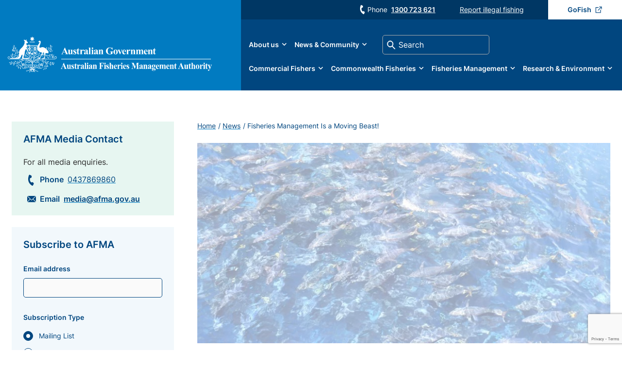

--- FILE ---
content_type: text/html; charset=UTF-8
request_url: https://www.afma.gov.au/news/fisheries-management-moving-beast
body_size: 248100
content:



<!DOCTYPE html>
<html lang="en" dir="ltr" prefix="content: http://purl.org/rss/1.0/modules/content/  dc: http://purl.org/dc/terms/  foaf: http://xmlns.com/foaf/0.1/  og: http://ogp.me/ns#  rdfs: http://www.w3.org/2000/01/rdf-schema#  schema: http://schema.org/  sioc: http://rdfs.org/sioc/ns#  sioct: http://rdfs.org/sioc/types#  skos: http://www.w3.org/2004/02/skos/core#  xsd: http://www.w3.org/2001/XMLSchema# ">
	<head>
		<meta charset="utf-8" />
<style>/* @see https://github.com/aFarkas/lazysizes#broken-image-symbol */.js img.lazyload:not([src]) { visibility: hidden; }/* @see https://github.com/aFarkas/lazysizes#automatically-setting-the-sizes-attribute */.js img.lazyloaded[data-sizes=auto] { display: block; width: 100%; }/* Transition effect. */.js .lazyload, .js .lazyloading { opacity: 0; }.js .lazyloaded { opacity: 1; -webkit-transition: opacity 2000ms; transition: opacity 2000ms; }</style>
<meta name="description" content="Managing a highly migratory species such as the southern bluefin tuna seems like a mammoth task and the Australian Fisheries Management Authority (AFMA) is just one part of the puzzle!" />
<link rel="canonical" href="https://www.afma.gov.au/news/fisheries-management-moving-beast" />
<meta name="MobileOptimized" content="width" />
<meta name="HandheldFriendly" content="true" />
<meta name="viewport" content="width=device-width, initial-scale=1.0" />
<style>.sitewide-alert.alert-dear {
      background-color: #01467f;
    }
.sitewide-alert.alert-primary-light-blue {
      background-color: #017bc1;
    }
.sitewide-alert.alert-primary-teal {
      background-color: #1b818f;
    }
.sitewide-alert.alert-secondary-yellow {
      background-color: #fbbb02;
    }
</style>
<link rel="icon" href="/sites/default/files/favicon.ico" type="image/vnd.microsoft.icon" />
<script>window.a2a_config=window.a2a_config||{};a2a_config.callbacks=[];a2a_config.overlays=[];a2a_config.templates={};</script>

			<title>Fisheries Management is a moving beast! | Australian Fisheries Management Authority</title>
			<link rel="stylesheet" media="all" href="/modules/contrib/search_autocomplete/css/themes/basic.css?sz2l5o" />
<link rel="stylesheet" media="all" href="/core/assets/vendor/jquery.ui/themes/base/core.css?sz2l5o" />
<link rel="stylesheet" media="all" href="/core/assets/vendor/jquery.ui/themes/base/autocomplete.css?sz2l5o" />
<link rel="stylesheet" media="all" href="/core/assets/vendor/jquery.ui/themes/base/menu.css?sz2l5o" />
<link rel="stylesheet" media="all" href="/themes/contrib/stable/css/core/components/progress.module.css?sz2l5o" />
<link rel="stylesheet" media="all" href="/themes/contrib/stable/css/core/components/ajax-progress.module.css?sz2l5o" />
<link rel="stylesheet" media="all" href="/themes/contrib/stable/css/core/components/autocomplete-loading.module.css?sz2l5o" />
<link rel="stylesheet" media="all" href="/themes/contrib/stable/css/system/components/align.module.css?sz2l5o" />
<link rel="stylesheet" media="all" href="/themes/contrib/stable/css/system/components/fieldgroup.module.css?sz2l5o" />
<link rel="stylesheet" media="all" href="/themes/contrib/stable/css/system/components/container-inline.module.css?sz2l5o" />
<link rel="stylesheet" media="all" href="/themes/contrib/stable/css/system/components/clearfix.module.css?sz2l5o" />
<link rel="stylesheet" media="all" href="/themes/contrib/stable/css/system/components/details.module.css?sz2l5o" />
<link rel="stylesheet" media="all" href="/themes/contrib/stable/css/system/components/hidden.module.css?sz2l5o" />
<link rel="stylesheet" media="all" href="/themes/contrib/stable/css/system/components/item-list.module.css?sz2l5o" />
<link rel="stylesheet" media="all" href="/themes/contrib/stable/css/system/components/js.module.css?sz2l5o" />
<link rel="stylesheet" media="all" href="/themes/contrib/stable/css/system/components/nowrap.module.css?sz2l5o" />
<link rel="stylesheet" media="all" href="/themes/contrib/stable/css/system/components/position-container.module.css?sz2l5o" />
<link rel="stylesheet" media="all" href="/themes/contrib/stable/css/system/components/reset-appearance.module.css?sz2l5o" />
<link rel="stylesheet" media="all" href="/themes/contrib/stable/css/system/components/resize.module.css?sz2l5o" />
<link rel="stylesheet" media="all" href="/themes/contrib/stable/css/system/components/system-status-counter.css?sz2l5o" />
<link rel="stylesheet" media="all" href="/themes/contrib/stable/css/system/components/system-status-report-counters.css?sz2l5o" />
<link rel="stylesheet" media="all" href="/themes/contrib/stable/css/system/components/system-status-report-general-info.css?sz2l5o" />
<link rel="stylesheet" media="all" href="/themes/contrib/stable/css/system/components/tablesort.module.css?sz2l5o" />
<link rel="stylesheet" media="all" href="/modules/contrib/webform/css/webform.composite.css?sz2l5o" />
<link rel="stylesheet" media="all" href="/modules/contrib/webform/css/webform.element.details.toggle.css?sz2l5o" />
<link rel="stylesheet" media="all" href="/modules/contrib/webform/css/webform.element.message.css?sz2l5o" />
<link rel="stylesheet" media="all" href="/modules/contrib/webform/css/webform.element.options.css?sz2l5o" />
<link rel="stylesheet" media="all" href="/modules/contrib/webform/css/webform.form.css?sz2l5o" />
<link rel="stylesheet" media="all" href="/core/assets/vendor/jquery.ui/themes/base/theme.css?sz2l5o" />
<link rel="stylesheet" media="all" href="/modules/contrib/addtoany/css/addtoany.css?sz2l5o" />
<link rel="stylesheet" media="all" href="/modules/custom/afma_custom/css/jquery-ui.theme.min.css?sz2l5o" />
<link rel="stylesheet" media="all" href="/modules/custom/afma_custom/css/jquery-ui.structure.min.css?sz2l5o" />
<link rel="stylesheet" media="all" href="/modules/custom/afma_custom/css/admin-style-override.css?sz2l5o" />
<link rel="stylesheet" media="all" href="/modules/contrib/captcha/css/captcha.css?sz2l5o" />
<link rel="stylesheet" media="all" href="/modules/contrib/paragraphs/css/paragraphs.unpublished.css?sz2l5o" />
<link rel="stylesheet" media="all" href="https://cdnjs.cloudflare.com/ajax/libs/font-awesome/4.7.0/css/font-awesome.min.css" />
<link rel="stylesheet" media="all" href="/modules/contrib/rate/css/w-thumbsupdown.css?sz2l5o" />
<link rel="stylesheet" media="all" href="/modules/contrib/social_media_links/css/social_media_links.theme.css?sz2l5o" />
<link rel="stylesheet" media="all" href="/modules/contrib/webform/css/webform.ajax.css?sz2l5o" />
<link rel="stylesheet" media="all" href="/themes/custom/afma/dist/style.css?sz2l5o" />


        					<meta name="msapplication-TileColor" content="#017bc1">
					<meta name="theme-color" content="#017bc1">
				
								<link rel="preload" href="/themes/custom/afma/fonts/Inter-Bold.woff2" as="font" type="font/woff2" crossorigin="anonymous">
				<link rel="preload" href="/themes/custom/afma/fonts/Inter-Regular.woff2" as="font" type="font/woff2" crossorigin="anonymous">
				<link rel="preload" href="/themes/custom/afma/fonts/Inter-SemiBold.woff2" as="font" type="font/woff2" crossorigin="anonymous">
				</head>
			<body class="site-afma path-node page-node-type-news">    <!-- Google Analytics -->
    <script async src="https://www.googletagmanager.com/gtag/js?id=UA-18982584-1"></script><script>window.dataLayer = window.dataLayer || [];function gtag(){dataLayer.push(arguments);}gtag('js', new Date());gtag('config', 'UA-18982584-1');</script>
    <!-- End Google Analytics -->
								<a href="#main-content" class="visually-hidden focusable skip-link">
					Skip to main content
				</a>
				
				  <div class="dialog-off-canvas-main-canvas" data-off-canvas-main-canvas>
    <div class="layout-container">
	<div class="bg-dark"></div>

	<header id="global-header" role="banner">
		<div class="site-logo">
			<div class="site-logo-content">
					<a href="/" title="Homepage">
		<svg width="420" height="74" viewbox="0 0 420 74" xmlns="http://www.w3.org/2000/svg">
			<title>AFMA Logo</title>
			<g fill="#FFF" fill-rule="evenodd">
				<path d="m118.151 31.961-2.036-4.686-2.097 4.686h4.133zm.342.743h-4.827l-.575 1.326c-.188.441-.279.806-.279 1.095 0 .381.152.662.46.842.182.108.631.189 1.34.242v.37h-4.542v-.37c.488-.073.893-.275 1.209-.604.316-.333.704-1.02 1.17-2.056l4.885-10.861h.192l4.926 11.161c.471 1.058.857 1.724 1.159 1.999.23.206.55.327.969.361v.37h-6.61v-.37h.273c.529 0 .902-.073 1.115-.22.15-.108.223-.262.225-.464 0-.12-.021-.244-.06-.371-.014-.06-.114-.311-.304-.751l-.726-1.699zm14.462-5.51v7.348c0 .714.067 1.165.2 1.346.135.174.407.285.816.331v.36h-3.838v-1.255c-.45.536-.901.927-1.35 1.174-.45.244-.956.362-1.512.362-.53 0-1.005-.16-1.422-.48-.408-.328-.683-.71-.824-1.145-.142-.436-.211-1.195-.211-2.279v-3.725c0-.71-.07-1.15-.202-1.324-.129-.174-.4-.288-.816-.341v-.373h3.836v6.415c0 .67.033 1.101.094 1.296a.897.897 0 0 0 .302.441c.14.1.301.15.483.15.242 0 .459-.064.656-.19.266-.173.59-.524.966-1.054v-5.02c0-.71-.066-1.15-.201-1.324-.129-.174-.4-.288-.817-.341v-.373h3.84zm7.61-.26.152 3.202h-.343c-.41-.952-.835-1.6-1.282-1.947-.435-.349-.872-.522-1.308-.522a.986.986 0 0 0-.704.28.838.838 0 0 0-.294.634c0 .18.068.354.202.521.216.275.816.747 1.803 1.416.99.662 1.636 1.227 1.946 1.694.315.462.473.982.473 1.557a3.28 3.28 0 0 1-.393 1.537 2.753 2.753 0 0 1-1.109 1.154 3.165 3.165 0 0 1-1.58.402c-.452 0-1.051-.14-1.804-.422-.202-.074-.342-.11-.413-.11-.223 0-.409.166-.555.5h-.334l-.159-3.372h.34c.303.883.717 1.545 1.24 1.988.532.442 1.032.662 1.504.662.321 0 .583-.097.784-.29a.97.97 0 0 0 .313-.724c0-.32-.101-.598-.301-.834-.204-.232-.655-.587-1.35-1.061-1.03-.711-1.695-1.253-1.996-1.628-.445-.55-.667-1.153-.667-1.817 0-.722.248-1.376.747-1.958.504-.587 1.23-.883 2.175-.883.512 0 1.005.124 1.482.37.181.102.33.153.443.153a.549.549 0 0 0 .293-.07c.074-.056.191-.198.354-.433h.341zm4.99-3.172v3.431h2.237v.996h-2.237v5.792c0 .54.023.893.07 1.054a.82.82 0 0 0 .271.38c.127.094.245.142.354.142.435 0 .85-.332 1.24-.995l.302.222c-.545 1.284-1.428 1.927-2.651 1.927-.6 0-1.104-.164-1.523-.491-.409-.336-.671-.706-.785-1.115-.068-.227-.1-.842-.1-1.847v-5.07h-1.23v-.351a12.997 12.997 0 0 0 2.158-1.877 11.307 11.307 0 0 0 1.56-2.198h.334zm6.836 3.431v2.129c.624-.97 1.171-1.613 1.643-1.927.47-.322.922-.482 1.36-.482.376 0 .675.117.898.35.227.23.341.553.341.974 0 .449-.111.796-.334 1.045a.998.998 0 0 1-.785.37c-.355 0-.665-.113-.926-.34a5.388 5.388 0 0 0-.464-.381.433.433 0 0 0-.232-.06.847.847 0 0 0-.554.22c-.275.227-.486.552-.624.974-.218.65-.323 1.365-.323 2.148v2.159l.01.561c0 .383.022.627.07.732.08.182.197.316.354.403.16.079.43.13.805.151v.36h-5.086v-.36c.408-.034.681-.145.825-.331.147-.196.22-.7.22-1.516v-5.19c0-.537-.027-.878-.08-1.025a.812.812 0 0 0-.29-.412c-.13-.087-.354-.146-.675-.18v-.372h3.847zm9.418 7.27v-3.142c-.814.475-1.418.983-1.815 1.525-.262.362-.391.727-.391 1.095 0 .307.11.578.33.812.168.18.404.272.707.272.336 0 .725-.189 1.169-.562m0 .732c-1.15 1.011-2.181 1.516-3.095 1.516-.536 0-.982-.174-1.34-.522-.355-.355-.534-.796-.534-1.326 0-.715.31-1.358.928-1.927.618-.576 1.964-1.338 4.04-2.288v-.944c0-.709-.04-1.154-.12-1.336-.074-.187-.219-.346-.433-.481a1.308 1.308 0 0 0-.727-.21c-.435 0-.796.096-1.08.29-.172.121-.26.261-.26.421 0 .141.095.315.283.522.256.29.382.565.382.833 0 .329-.124.61-.371.845-.243.226-.562.341-.96.341-.422 0-.778-.126-1.067-.382-.284-.254-.422-.551-.422-.893 0-.481.192-.94.575-1.375.381-.442.914-.78 1.601-1.014a6.562 6.562 0 0 1 2.137-.35c.892 0 1.598.189 2.115.57.525.375.864.784 1.017 1.226.095.28.139.926.14 1.937v3.644c0 .428.02.7.051.813a.508.508 0 0 0 .152.241.368.368 0 0 0 .23.079c.174 0 .355-.122.536-.37l.303.24c-.337.495-.687.857-1.048 1.085a2.27 2.27 0 0 1-1.219.331c-.539 0-.958-.123-1.259-.372-.303-.254-.489-.636-.555-1.144m8.186-12.227v11.665c0 .662.077 1.087.232 1.274.156.181.456.284.907.311v.362h-5.087v-.36c.415-.015.723-.135.926-.363.134-.155.2-.562.202-1.224v-9.717c0-.656-.078-1.074-.233-1.256-.154-.188-.453-.293-.895-.322v-.37h3.949-.001zm5.724 4.225v7.44c0 .662.076 1.087.232 1.274.154.181.457.284.906.312v.36h-5.088v-.36c.414-.015.724-.135.927-.362.134-.154.202-.562.202-1.224v-5.482c0-.663-.076-1.084-.233-1.265-.153-.187-.451-.294-.896-.32v-.373h3.95zm-1.41-4.547c.437 0 .806.154 1.108.464.302.3.454.664.454 1.092 0 .428-.155.793-.464 1.094a1.495 1.495 0 0 1-1.098.453c-.43 0-.796-.15-1.099-.453a1.486 1.486 0 0 1-.453-1.094c0-.428.151-.792.453-1.092a1.48 1.48 0 0 1 1.099-.464zm8.047 11.817v-3.142c-.814.475-1.418.983-1.815 1.525-.262.362-.393.727-.393 1.095 0 .307.112.578.332.812.17.18.404.272.706.272.337 0 .725-.189 1.17-.562m0 .732c-1.15 1.011-2.181 1.516-3.095 1.516-.538 0-.986-.174-1.34-.522-.356-.355-.532-.796-.532-1.326 0-.715.308-1.358.927-1.927.616-.576 1.963-1.338 4.04-2.288v-.944c0-.709-.042-1.154-.123-1.336-.073-.187-.217-.346-.433-.481a1.298 1.298 0 0 0-.725-.21c-.437 0-.796.096-1.08.29-.174.121-.259.261-.259.421 0 .141.095.315.282.522.254.29.383.565.383.833 0 .329-.124.61-.373.845-.242.226-.56.341-.96.341-.422 0-.778-.126-1.065-.382-.285-.254-.423-.551-.423-.893 0-.481.192-.94.573-1.375.383-.442.915-.78 1.602-1.014a6.557 6.557 0 0 1 2.137-.35c.892 0 1.597.189 2.114.57.526.375.863.784 1.019 1.226.092.28.14.926.14 1.937v3.644c0 .428.018.7.05.813a.502.502 0 0 0 .153.241.37.37 0 0 0 .23.079c.177 0 .354-.122.535-.37l.301.24c-.336.495-.682.857-1.046 1.085-.357.22-.764.331-1.22.331-.538 0-.96-.123-1.26-.372-.301-.254-.487-.636-.553-1.144m8.143-8.002v1.215c.48-.521.946-.9 1.39-1.134.443-.24.92-.36 1.43-.36.61 0 1.119.169 1.522.51.402.336.672.754.804 1.255.11.385.163 1.114.163 2.198v3.655c0 .723.064 1.175.192 1.356.133.174.41.285.826.331v.36h-4.765v-.36c.356-.046.61-.196.763-.443.11-.166.163-.583.163-1.244v-4.175c0-.772-.03-1.256-.09-1.457a.836.836 0 0 0-.313-.46.724.724 0 0 0-.47-.172c-.583 0-1.118.411-1.616 1.235v5.029c0 .702.062 1.147.193 1.336.134.186.38.305.734.351v.36h-4.768v-.36c.4-.041.679-.167.85-.382.114-.147.17-.581.17-1.305v-5.3c0-.71-.067-1.15-.203-1.325-.126-.174-.398-.288-.817-.341v-.373h3.842zm24.883-4.535v4.799h-.371c-.453-1.313-1.127-2.31-2.026-2.992-.9-.684-1.884-1.025-2.951-1.025-1.02 0-1.874.288-2.552.864-.678.569-1.158 1.365-1.44 2.388a11.756 11.756 0 0 0-.422 3.152c0 1.305.153 2.45.462 3.434.31.983.806 1.707 1.492 2.169.692.462 1.51.692 2.459.692.329 0 .663-.033 1.008-.1a7.43 7.43 0 0 0 1.066-.313v-2.83c0-.535-.036-.88-.11-1.033-.074-.162-.229-.305-.464-.433a1.706 1.706 0 0 0-.837-.191h-.352v-.37h6.64v.37c-.504.033-.856.105-1.057.212-.198.1-.346.272-.453.512-.06.128-.092.439-.092.934v2.829a13.15 13.15 0 0 1-2.73.874c-.94.201-1.915.302-2.931.302-1.299 0-2.375-.175-3.235-.522a8.348 8.348 0 0 1-2.27-1.386 6.638 6.638 0 0 1-1.53-1.938c-.468-.924-.705-1.956-.705-3.102 0-2.047.722-3.776 2.166-5.188 1.446-1.413 3.262-2.118 5.453-2.118.677 0 1.288.053 1.832.16.297.055.772.207 1.431.462.667.247 1.06.37 1.181.37.187 0 .36-.066.522-.2.161-.14.307-.402.445-.782h.371zm6.58 4.968c-.34 0-.639.131-.887.392-.242.254-.401.763-.483 1.525-.073.757-.112 1.812-.112 3.163 0 .716.047 1.385.145 2.007.073.476.23.837.47 1.084.241.25.52.37.828.37.303 0 .555-.082.754-.249.263-.229.438-.545.525-.953.134-.637.202-1.922.202-3.854 0-1.138-.062-1.92-.193-2.34-.126-.428-.314-.74-.563-.933-.173-.142-.404-.21-.687-.21m-.038-.714c.818 0 1.58.21 2.286.632a4.003 4.003 0 0 1 1.602 1.798c.37.775.555 1.625.555 2.549 0 1.331-.341 2.445-1.018 3.342-.82 1.085-1.95 1.626-3.396 1.626-1.417 0-2.51-.494-3.275-1.485-.764-.99-1.15-2.138-1.15-3.444 0-1.345.393-2.515 1.17-3.513.787-1.004 1.863-1.505 3.226-1.505m8.889 9.947-3.174-7.278c-.384-.876-.684-1.43-.898-1.667-.154-.174-.386-.289-.687-.35v-.372h5.01v.373c-.317 0-.532.057-.647.169a.693.693 0 0 0-.242.522c0 .248.15.713.446 1.396l1.55 3.524 1.24-3.041c.357-.871.534-1.488.535-1.85a.626.626 0 0 0-.23-.5c-.152-.133-.416-.208-.796-.22v-.373h3.081v.373c-.296.039-.539.15-.728.33-.184.18-.468.713-.843 1.597l-3.145 7.367h-.472zm10.123-5.983c0-1.077-.06-1.815-.184-2.218-.113-.402-.294-.706-.542-.914-.142-.119-.329-.18-.565-.18-.35 0-.635.17-.856.511-.399.596-.594 1.413-.594 2.45v.351h2.74zm2.477.673h-5.168c.06 1.246.392 2.229.998 2.95.463.557 1.02.835 1.67.835.405 0 .772-.112 1.1-.332.33-.227.68-.631 1.058-1.214l.343.22c-.51 1.038-1.075 1.774-1.693 2.21-.616.427-1.334.641-2.145.641-1.4 0-2.457-.535-3.174-1.605-.58-.864-.868-1.934-.868-3.212 0-1.568.425-2.812 1.27-3.736.854-.928 1.85-1.395 2.992-1.395.955 0 1.78.392 2.48 1.176.705.775 1.085 1.93 1.137 3.462zm4.47-4.358v2.129c.626-.97 1.174-1.613 1.642-1.927.471-.322.923-.482 1.36-.482.376 0 .676.117.898.35.23.23.342.553.342.974 0 .449-.11.796-.334 1.045-.214.247-.477.37-.785.37-.355 0-.666-.113-.926-.34a5.386 5.386 0 0 0-.464-.381.442.442 0 0 0-.232-.06.857.857 0 0 0-.555.22c-.276.227-.483.552-.623.974-.217.65-.323 1.365-.323 2.148v2.159l.012.561c0 .383.02.627.068.732.08.182.196.316.354.403.16.079.43.13.806.151v.36h-5.087v-.36c.409-.034.682-.145.822-.331.151-.196.225-.7.225-1.516v-5.19c0-.537-.028-.878-.083-1.025a.802.802 0 0 0-.29-.412c-.127-.087-.355-.146-.674-.18v-.372h3.847zm8.686 0v1.215c.482-.521.948-.9 1.389-1.134.444-.24.921-.36 1.434-.36.61 0 1.114.169 1.52.51.403.336.672.754.806 1.255.11.385.164 1.114.164 2.198v3.655c0 .723.062 1.175.19 1.356.131.174.408.285.825.331v.36h-4.765v-.36c.355-.046.612-.196.764-.443.11-.166.162-.583.162-1.244v-4.175c0-.772-.03-1.256-.092-1.457a.833.833 0 0 0-.31-.46.734.734 0 0 0-.473-.172c-.58 0-1.117.411-1.615 1.235v5.029c0 .702.062 1.147.192 1.336.136.186.381.305.735.351v.36h-4.764v-.36c.394-.041.677-.167.847-.382.113-.147.169-.581.17-1.305v-5.3c0-.71-.068-1.15-.202-1.325-.127-.174-.398-.288-.815-.341v-.373h3.838zm10.917 0v1.236c.517-.563.994-.955 1.432-1.174a3.137 3.137 0 0 1 1.453-.342c.604 0 1.11.14 1.52.421.41.281.723.711.948 1.285.535-.602 1.05-1.038 1.541-1.305a3.237 3.237 0 0 1 1.551-.4c.652 0 1.17.15 1.551.45.39.294.659.672.806 1.134.154.456.233 1.184.233 2.19v3.843c0 .723.063 1.171.192 1.347.133.174.409.288.826.341v.36h-4.867v-.36c.383-.034.664-.181.844-.443.123-.181.183-.595.183-1.244v-4.035c0-.837-.033-1.37-.101-1.597-.068-.227-.174-.394-.321-.502a.789.789 0 0 0-.505-.17c-.29 0-.58.107-.875.32-.297.207-.595.522-.9.945v5.039c0 .677.058 1.101.174 1.275.153.247.45.385.885.412v.36h-4.877v-.36c.263-.015.467-.077.615-.191a.828.828 0 0 0 .303-.422c.052-.168.08-.525.08-1.074v-4.035c0-.851-.034-1.382-.1-1.597a.959.959 0 0 0-.344-.502.797.797 0 0 0-.502-.18c-.269 0-.514.07-.737.21-.315.208-.651.563-1.007 1.065v5.039c0 .661.064 1.101.193 1.315.131.207.41.33.824.372v.36h-4.854v-.36c.394-.041.677-.167.845-.382.114-.147.171-.581.171-1.305v-5.3c0-.71-.067-1.15-.201-1.325-.129-.174-.4-.288-.814-.341v-.373h3.836zm17.957 3.685c0-1.077-.061-1.815-.18-2.218-.114-.402-.298-.706-.542-.914-.144-.119-.333-.18-.566-.18-.35 0-.637.17-.857.511-.397.596-.593 1.413-.593 2.45v.351h2.739zm2.48.673h-5.17c.06 1.246.395 2.229.999 2.95.463.557 1.02.835 1.67.835.406 0 .77-.112 1.1-.332.33-.227.682-.631 1.058-1.214l.344.22c-.512 1.038-1.078 1.774-1.693 2.21-.619.427-1.335.641-2.148.641-1.398 0-2.457-.535-3.174-1.605-.578-.864-.866-1.934-.866-3.212 0-1.568.424-2.812 1.27-3.736.854-.928 1.85-1.395 2.992-1.395.955 0 1.78.392 2.478 1.176.707.775 1.086 1.93 1.14 3.462zm4.202-4.358v1.215c.483-.521.948-.9 1.39-1.134.444-.24.922-.36 1.43-.36.614 0 1.119.169 1.523.51.404.336.672.754.805 1.255.11.385.163 1.114.165 2.198v3.655c0 .723.063 1.175.19 1.356.132.174.407.285.825.331v.36h-4.765v-.36c.354-.046.61-.196.764-.443.107-.166.163-.583.163-1.244v-4.175c0-.772-.03-1.256-.093-1.457a.828.828 0 0 0-.31-.46.736.736 0 0 0-.476-.172c-.576 0-1.113.411-1.611 1.235v5.029c0 .702.064 1.147.193 1.336.134.186.379.305.734.351v.36h-4.765v-.36c.395-.041.678-.167.848-.382.114-.147.168-.581.168-1.305v-5.3c0-.71-.066-1.15-.201-1.325-.127-.174-.398-.288-.815-.341v-.373h3.838zm10.334-3.431v3.431h2.24v.996h-2.24v5.792c0 .54.025.893.07 1.054.054.154.146.28.272.38.128.094.244.142.355.142.435 0 .847-.332 1.24-.995l.302.222c-.547 1.284-1.43 1.927-2.65 1.927-.6 0-1.105-.164-1.524-.491-.41-.336-.673-.706-.787-1.115-.066-.227-.1-.842-.1-1.847v-5.07h-1.229v-.351a12.967 12.967 0 0 0 2.158-1.877 11.39 11.39 0 0 0 1.56-2.198h.333zM33.97 58.982a.636.636 0 0 1-.262.259m2.621-18.639c.276 0 .493-.22.493-.494a.494.494 0 1 0-.985 0c0 .273.22.494.492.494M53.284 29.812h5.407v-9.497h-5.407v9.497zm5.407 4.511c-.096 1.025-.442 1.877-1.156 2.36l-4.251 2.532v-8.917h5.407v4.025zm-10.888-4.512h4.994v-9.496h-4.994v9.497zm4.994 9.69-1.965 1.171H50.8a.826.826 0 0 1-1.043-.01l-1.952-1.16v-9.205h4.992v9.205zm-7.014-9.69h1.538v-3.477h-1.538v3.477zm1.536 9.403-4.251-2.531c-.711-.483-1.06-1.335-1.154-2.36v-4.025h5.406v8.917l-.001-.001zm-5.406-15.236h1.868v-3.664h-1.87v3.664h.002zm2.333-2.288.22-.226-.136-.25.284.029.177-.302.168.297.291-.024-.136.25.219.226-.28.054v.31l-.262-.198-.265.198v-.311l-.28-.053zm1.323 3.828c-.015-.092-.138-.117-.187-.117-.166 0-.234.273-.374.28-.102.006-.176.016-.176-.11 0-.09.21-.164.293-.244-1.152 0-1.175.525-1.356.525-.3 0 .254-.553.413-.715-.233-.036-.369-.324-.623-.467.121-.171.189-.1.339.023 0-.122.091-.262.358-.262.515 0 .371.498.457.498.08 0-.006-.498.336-.498.512 0 1.152 1.308.575 1.308-.25 0-.05-.185-.055-.221zm-1.24 2.795.285.03.177-.302.168.299.291-.027-.136.251.219.226-.28.053v.311l-.262-.197-.265.196v-.31l-.28-.053.22-.226-.136-.25zm-2.11-3.534.29.03.174-.302.168.298.289-.027-.133.25.219.227-.28.053v.309l-.264-.194-.266.194v-.31l-.276-.052.217-.227-.138-.25zm-.306 5.032h1.868v-3.477h-1.87v3.477h.002zm4.293-4.557.218-.226-.139-.25.29.03.172-.301.169.298.29-.027-.134.25.22.227-.28.053v.309l-.265-.194-.262.194v-.31l-.28-.052zm-.424-1.276h1.537v-3.664h-1.537v3.664zm13.408-4.139v-.01H41.412v.01h-.001l.012 14.302c0 1.382.589 2.588 1.398 2.96l6.835 4.068c.152.17.376.28.625.28.219 0 .41-.085.555-.216l6.944-4.132c.81-.372 1.398-1.578 1.398-2.96l.014-14.302h-.002z"/>
				<path d="M47.034 33.574c-.027-.058-.679.215-.493.196.019-.189.38-.58.543-.724-.03-.227-.323-.022-.627.135 1.012-1.446.363-.85-.202-.75.903-.97.665-.953 0-.65.523-.414.633-.906.554-1.05-.49.652-.943.55-.943 1.156 0 .397-.145 1.05-.349 1.272-.264.285-.061-1.067-.754-1.067-.223 0-.747-.018-.906.253.14 0 .354.358.354.5 0 .147.13.538-.105.538-.239 0-.513-.498-.513-.736s-.016-.181-.016-.524c0-.572-.938-1.377-1.316-1.377 0 .398.523.494.523 1.002-.222 0-.537-.411-.537-.159 0 .256.33.303.33.527 0 .222-.378-.08-.378.158 0 .21.207.172.256.38-.152-.044-.29-.025-.318.055-.027.069.045.16.161.221-.055.049-.1.17-.1.504 0 1.13.711 1.655 1.234 1.655.371 0 .312-.259.358-.38.015.19.198-.097.198.237 0 .349-.361.196-.361.498 0 .403.57-.016.57.434 0 .54-.067.53-.067.735 0 .143.597-.198.56-.259.142.052.137.47.402.46.171-.007.209-.43.345-.466-.08.021.538.403.538.21 0-.526-.217-.304-.217-.664 0-.334.733-.27.617-.44-.099-.143-.165-.056-.242-.305.014.049-.575-.837.123-.38.734.477.815-1.113.778-1.195m18.964 3.741c.324 0 .584-.229.584-.512 0-.285-.26-.514-.584-.514-.325 0-.585.228-.585.513 0 .284.26.513.585.513m-2.364 1.401c.324 0 .583-.23.583-.514 0-.282-.26-.513-.582-.513-.324 0-.586.231-.586.513 0 .284.262.514.586.514m-28.1 3.227c.324 0 .584-.23.584-.513 0-.284-.26-.513-.584-.513-.322 0-.585.228-.585.512 0 .285.263.514.585.514m1.821.157c.323 0 .585-.232.585-.514 0-.284-.262-.514-.585-.514-.322 0-.584.229-.584.514 0 .282.262.513.584.513m50.586-24.427c.869 1.027 1.055 2.676.433 3.86-.34-.034-.28-.47-.34-.717-.62-1.151-1.116-2.614-.558-3.92.404.06.248.559.465.778m-74.227 1.4c-.186.745-.186 1.775 0 2.458-.153.156-.123-.155-.279-.126-1.21-.87-.65-2.58-.96-3.795.063-.094.216-.123.31-.06.558.372.806.9.93 1.523m76.892.093c.186.343-.155.684-.402.84-.28.062-.591-.093-.776-.342-.093-.342.092-.654.373-.81.31-.03.618.033.805.312m-78.784 1.37c-.06.279-.154.56-.401.683-.187 0-.468 0-.59-.155-.188-.156-.218-.436-.126-.654.126-.216.373-.249.591-.279.216.092.434.156.526.405m79.992.528a.695.695 0 0 1 0 .497c-.216.281-.526.405-.835.281-.218-.125-.28-.342-.342-.53.062-.247.31-.466.528-.56.278 0 .463.156.65.312m-1.767.032c.247.123.061.435.03.622-.153.155-.37.402-.65.31-.156-.155-.34-.155-.403-.373 0-.311.124-.622.434-.715.248-.062.404.061.588.156m-2.262.466c0 .343.03.778-.372.84-.375.124-.622-.188-.714-.435a.737.737 0 0 1 .467-.748c.247 0 .465.156.618.343m-72.582.156c.093.31-.218.496-.402.653-.217.062-.496-.125-.621-.344-.219-.217.061-.402.125-.59.309-.28.774-.062.898.28m-1.86.094c0 .247-.124.498-.34.59-.25.095-.495-.092-.622-.28-.155-.31.031-.589.279-.716.343-.124.559.188.683.406m66.94.124c.31.653.557 1.43.62 2.239-.124.593.09 1.37-.343 1.775-.433-.156-.462-.685-.743-.965-.557-1.088-.06-2.365.126-3.422.248-.094.248.218.34.373m-68.398.373c.091.374-.187.561-.402.778-.37.093-.62-.186-.777-.437a.777.777 0 0 1 .407-.744.786.786 0 0 1 .772.403m73.296.902c.404.903.433 1.992.153 2.987l-.183.155c-.433-.84-1.056-1.618-1.272-2.52 0-.653.124-1.243.372-1.773.218-.154.343.031.434.218.033.343.186.748.496.933m3.909-.56c-.034.311-.156.654-.468.748-.31.061-.618-.033-.713-.374-.092-.311.095-.591.342-.747.342-.188.683.124.839.373m-75.717.967c0 .247-.216.527-.463.589-.248.185-.434-.124-.654-.218-.092-.249-.155-.467 0-.715.095-.187.312-.187.497-.248.281.154.558.279.62.59m1.365-.156c.124.311-.217.467-.34.622-.372.124-.56-.155-.714-.373-.064-.311.124-.499.342-.684.371-.093.558.154.71.435m75.22-.094c-.031.406-.652.809-.713 1.215-.343.84-1.086 1.461-1.923 1.742-.188.155-.434.374-.713.405-.062-.623.496-1.183.837-1.743.652-.841 1.552-1.37 2.512-1.62m-77.201 1.308c.463.528.71.997 1.268 1.463.034.125-.063.312-.214.312-1.52-.095-2.545-1.651-3.29-2.738.095-.344.497-.064.716-.092.527.402 1.116.528 1.52 1.055m77.635.436c-.062 1.339-.711 2.707-1.923 3.36-.341.125-.713.467-1.055.25.653-1.339 1.644-2.428 2.73-3.61h.248zm-5.953.901c.092.467-.153.748-.526.903-.342.03-.558-.25-.714-.498a.65.65 0 0 1 .434-.684c.093-.094.246-.094.37-.094.188.063.283.22.436.373m-73.388.282c.587.405 1.115.964 1.673 1.462-.4.28-.9.03-1.363.03-1.056-.373-1.769-1.274-2.852-1.586.03-.341.433-.216.651-.311.681-.062 1.239.249 1.89.405"/>
				<path d="M44.256 17.082c-1.738-.686-2.885 1.12-4.653.902-.215.125-.153.341-.277.498-.093.094-.25.032-.34-.032-.094-.747-.342-1.43-.436-2.147-.187-.311-.092-.747-.248-1.057-.992-2.707 2.418-.653 3.1-2.24.59-1.369-1.146-1.524-1.673-2.488v-.405c-.496-.497-1.024-.653-1.333-1.306.217-.778.31-1.619.092-2.397-.03-.187-.154-.435-.433-.34-.59.806-1.024 1.461-1.582 2.238-.59-.435-1.15-.994-1.83-1.37-.465-.062-.898-.527-1.425-.34-.093.186 0 .34.092.464.032 1.215.652 2.18 1.518 3.05l.095.467c-.558 1.276-.404 2.736-.558 4.109-1.396 3.545-3.658 6.967-6.727 9.424-1.768 1.992-3.877 3.92-4.157 6.658-.092.438.064.964-.277 1.276-1.025-.374-2.047-.871-2.885-1.525-1.425-.995-3.473-.872-4.402-2.675-.373-.716.093-1.43.434-1.96 1.055-.995.898-2.77.34-3.98-.122-.033-.155.121-.247.153-.093 1.837-1.551 3.111-.991 5.135.123.589.433.964.588 1.524-.219-.063-.527-.063-.713-.156-.683-.094-1.365-.374-2.078-.28-1.427.653-3.379-.156-4.528 1.151-.184.032-.432.063-.369.342.681 0 1.331.186 2.015.155 1.083.187 1.797-.714 2.542-1.119h.185c.31-.312.839-.125 1.242-.187 1.954.217 3.471 1.15 5.083 2.115v.124c-.62.281-1.333.468-1.952.81-.716.53-1.52 1.213-1.737 2.084-.496.778.156 1.462.465 2.115.03.312.062.685.34.811.992-1.06.062-2.365.217-3.58.25-.933 1.118-1.37 2.017-1.616 1.766-.748 3.039.682 4.463 1.493-.03 1.432.156 2.798-.154 4.199a3.88 3.88 0 0 1-1.458.22c-2.45.186-4.372 1.523-6.572 2.27-.991.342-2.171.31-3.163.683.775.218 1.58-.061 2.387-.092 3.04-.436 5.363-2.77 8.65-2.365l.061.093a7.271 7.271 0 0 1-1.455 2.023c-.094-.341-.124-.622-.434-.809-.248-.125-.528 0-.714.248-.092.156-.092.341 0 .467.156.28.403.343.682.435-.062.281-.403.405-.589.653-.867 1.463-2.633.873-3.658 1.898-.155.22-.713.344-.465.687 1.177.122 2.325-.188 3.193-.812 1.147-1.274 2.356-2.487 3.504-3.701.184.996-.093 2.022-.682 2.832-.28-.156-.496-.374-.837-.468-.31.063-.528.375-.56.622.126.218.249.468.466.624-1.054.746-2.386.81-3.595 1.15-2.264.28-4.466.467-6.76.498-1.086-.062-2.325.311-3.347 0-1.18.217-2.451-.155-3.411.499-.126.154.031.31.031.465 1.424.933 3.38.186 4.991.47H21.56c.9-.034 1.799-.065 2.51-.47 1.584-.902 2.451-2.521 3.259-4.107a6.3 6.3 0 0 0 .65-1.866c.31-1.057 1.27-1.804 2.325-1.897.156 1.617-.155 3.235-.527 4.727-.186.997-.838 1.961-.434 3.02.093.498.62.498 1.023.56 3.753-.062 7.505-.219 11.472.063.713.123 1.335.339 2.108.309.062-.093.28-.124.186-.31-.092-.344-.34-.78-.744-.872-.062-.186-.341-.125-.435-.25-1.982-1.118-4.37-.528-6.696-.497-1.21.125-2.417.343-3.442-.342-.464-.56-.124-2.333-.124-2.333 0-.703 1.707-5.6 1.923-6.004.06-.467.248-.903.186-1.433.247-.62.185-1.43.185-2.114.126-.996.622-1.93.962-2.894.186-.467.341-.964.527-1.431.186-.59.247-1.153.62-1.619 1.012.64 2 .623 2.487 1.766l.428 2.59c0 .156.122.467.34.282.808-.53.56-1.712.56-2.52.185-.966-.497-1.432-.778-2.272-.215-.156-.572-.897-.572-.897-.124-.686-1.627-1.157-1.287-1.997.186-.715.373-1.37 1.056-1.773.1.07.144.145.154.22l.37-.257.04-2.604c1.005-.004 2.503.126 3.527.126.28.092.498.31.806.341l.248-.341 2.512-.487c-1.066.117-1.714-1.104-2.728-1.104m2.729 1.103c.077-.01.152-.024.23-.046l-.23.046z"/>
				<path d="M19.979 26.85c.03.372-.187.591-.466.715-.247-.093-.432-.124-.589-.373-.124-.342.187-.59.433-.716.25.062.558.094.622.374m-2.015 0c.186.187.216.497.124.715-.217.187-.56.343-.744.094-.186-.187-.373-.404-.217-.655.217-.216.589-.403.837-.154m66.783.87c.124.344-.154.591-.401.716-.31-.093-.714-.156-.714-.56.032-.246.246-.404.466-.466.276-.092.524.126.65.311m1.645-.062c.091.156.308.405.061.56-.126.092-.218.124-.31.249-.34.061-.652-.062-.744-.373-.064-.343.215-.498.465-.654.215-.062.37.095.528.218m-76.212.373c-.123.374-.436.528-.836.403a1.215 1.215 0 0 1-.247-.403c.029-.217.091-.435.34-.528.37.03.65.185.742.528m10.45.53c-.03.248-.312.466-.526.591-.312.03-.528-.22-.684-.435 0-.25.124-.561.372-.622.34-.126.714.124.838.466m-1.83-.218c.092.092.187.342.092.497-.184.156-.463.436-.773.25-.187-.157-.403-.28-.342-.593.124-.123.28-.308.467-.37.246-.064.37.092.556.216m72.335.374c0 .249-.248.497-.404.59-.248.093-.526.032-.682-.156-.185-.06-.123-.31-.123-.465.156-.218.372-.343.589-.405.279.062.465.25.62.436m1.984.279c-.092.28-.31.53-.589.56-.186-.03-.527-.093-.463-.374 0-.217.124-.435.277-.496.31-.156.683 0 .775.31m-79.404.436c.063.372-.061.623-.371.746-.218.125-.434-.031-.59-.156-.155-.155-.277-.405-.155-.622.062-.28.341-.217.527-.342.28.033.436.156.59.374m1.518.278c.093.25-.186.344-.248.531-.152.092-.372.185-.558.061-.216-.186-.466-.468-.248-.744.248-.468.901-.22 1.054.152m74.07-.153c.032.31-.247.528-.433.716a.538.538 0 0 1-.62-.375c-.03-.249.124-.435.342-.59.278-.031.557 0 .71.249m2.546.498c-.064.279-.033.59-.341.776-.25.063-.558.03-.744-.123-.188-.156-.219-.436-.124-.653.153-.25.432-.436.744-.375.217.126.279.28.465.375m-79.31.652c.123.249-.156.311-.25.435-.215.126-.436.032-.62-.06-.217-.126-.124-.436-.092-.593.276-.53.838-.155.962.218m77.356.591c.124.031.062.217.03.28-.743.373-1.86.467-2.512-.125-.373-.311-.835-.436-1.239-.684.154-.405.713-.374 1.114-.467.901.124 1.615.966 2.606.996m-75.868-.28c.062.249-.124.343-.188.528-.123.188-.37.125-.525.064-.28-.188-.405-.53-.22-.778.343-.342.745-.155.933.186m2.728.188c.124.28-.062.528-.312.684-.215.124-.4-.062-.587-.094-.155-.218-.434-.467-.155-.716.28-.466.837-.218 1.055.126M52.6 32.522c-.06.62-1.09-.09-.945.739.148.592.269 1.301.621 1.744.293.413.147 1.065.117 1.565-.265.446-.706.769-1.177 1.006-.885-.088-2.181.443-2.593-.65-.177-.474-.502-.946-.502-1.477.09-.06.206-.06.296-.149 0-.206-.234-.324-.206-.532 1-.179-.412-1.064.441-1.123.708.739 1.857.503 2.475 1.3.147.12.264.297.442.385-.118-.74-.473-1.477-.59-2.276a1.022 1.022 0 0 1 .356-1.034c.53-.414.97.178 1.265.503m-33.118-.196c.092.31-.154.496-.341.653-.28.123-.434-.187-.56-.343-.094-.31.126-.467.311-.622.218 0 .465.094.59.312m19.13.31c.371 1.214.247 2.457-.373 3.484-.031.248.062.654-.279.622-.835-1.15-.217-2.768.124-3.983.062-.31.434-.433.528-.123m26.54.59c.434.872.465 2.024.062 2.895l-.248.249c-.341-.717-.62-1.43-.714-2.209.156-.56.341-1.058.373-1.649.436-.094.403.467.526.715m-43.25.342c-.187.372-.714.467-1.056.717-.742.558-1.829.684-2.76.528.807-1.12 2.047-1.773 3.534-1.463.065.126.219.064.281.218M9.16 34.69c1.144.809 1.457 1.929 2.138 3.048.092.125.403.156.28.405-.248.187-.496-.185-.84-.125-1.178-.528-1.92-1.835-1.888-3.204 0-.124.185-.124.31-.124m54.784.964c.032.312-.031.623-.278.716a.568.568 0 0 1-.714-.372c-.092-.22.094-.344.156-.498.25-.25.683-.125.835.155"/>
				<path d="M77.028 37.303c0-.59.154-1.15.216-1.71.094-.187.156-.403.124-.652.744-.998 2.266-.686 3.442-.592.465.247 1.056.217 1.55.341.218-.155.528-.187.777-.155.992-.53.34-1.68.4-2.583l-.371-.933a3.714 3.714 0 0 1-.248-.622c-.186-.217-.31-.623-.495-.84-.525-1.368-1.55-2.148-2.419-3.235-1.583-2.054-4.06-3.205-6.542-4.013-2.448-.84-4.93.249-7.13 1.025-.681-.187-1.025-.714-1.21-1.306a6.178 6.178 0 0 1 .59-3.299c.092-.776.62-1.367.834-2.084.56-1.742 1.15-3.453 1.274-5.35.062-1.152-.805-1.96-1.674-2.458-.592-.155-1.27-.123-1.705.342-.405.841-1.273 1.4-2.017 1.805-.062.529.59.187.805.373.682.124 1.46-.094 2.017.343.061 1.243-.652 2.27-1.303 3.203-1.053 1.556-2.169 3.144-2.82 4.855l-.124-.125.149 7.604c.99 1.64 2.224 3.508 4.067 4.126.992.807 2.233 1.772 3.565 1.056.711-.218.775.778 1.118 1.183.37 1.15-.467 1.96-.529 3.017l-.806 1.711c-.93 1.805-1.767 3.734-3.194 5.259-.466 0-.743.496-1.209.53-.25.34-.746.09-1.054.215-.96.405-2.325.158-2.975 1.06.061.091.153.123.248.154 1.89.03 4 .155 6.014.062.248-.093.465-.311.496-.59-.28-.528.091-.996.34-1.4.156-.748.653-1.213.868-1.93.653-1.275 1.395-2.518 2.111-3.796l.958-1.555c.22-.529.591-1.182.964-1.742.247-.247.371-.53.557-.84.033-.31-.122-.436-.31-.653.215-.22.558-.155.838-.22.775.467 1.579 1.215 1.736 2.057l.278.805.125.375-.064 1.028.124.963c.157 1.494-.124 3.018-.277 4.513-.529 1.803-2.605 1.617-4.095 2.021-.372.248-1.083.125-1.083.748 1.798.373 3.905.154 5.828.123.31-.123.371-.405.526-.684.065-.404.468-.748.34-1.183-.34-.436-.028-1.12-.122-1.711.064-.156.064-.374 0-.59.25-.902.186-1.991.373-2.863l.124-1.183zm15.253-1.212c-.992 1.399-2.046 2.987-3.78 3.483-.126 0-.25.063-.312-.092 1.054-1.12 1.614-2.863 3.258-3.268.247-.123.587-.248.835-.123M7.638 37.615c-.153.124-.03.403-.308.436-.248.123-.528-.033-.651-.28-.126-.31.154-.622.403-.684.248.124.495.216.556.528m8.93.436c.092.28-.217.28-.372.341-1.303.467-2.636.031-3.566-.901 0-.125 0-.249.124-.28 1.272.311 2.76.062 3.815.84m-7.225-.405a.831.831 0 0 1 .063.467c-.186.28-.465.341-.776.28-.186-.093-.28-.218-.405-.405.034-.311.282-.497.53-.59.247.03.433.093.588.248m29.052.156c.061.28-.186.468-.37.59a.612.612 0 0 1-.652-.249c-.095-.216 0-.528.214-.59.282-.063.714-.032.808.249m55.064.125c.093.31-.185.465-.402.652-.186.094-.404 0-.59-.093-.03-.155-.216-.281-.155-.497.125-.281.402-.405.713-.374.156.125.28.156.434.311m2.046-.124c.186.28.031.497-.124.715a.425.425 0 0 1-.558.186c-.186-.186-.435-.279-.464-.56 0-.249.278-.435.464-.528.312-.125.434.187.682.187m-89.17.901c.031.218-.153.343-.215.528-.156.064-.312.189-.498.127a.916.916 0 0 1-.465-.498c.064-.28.247-.53.558-.622.248.063.528.186.62.466"/>
				<path d="M71.633 38.703c.063.126.031.281.031.405-.186.25-.434.466-.743.312-.187-.189-.406-.374-.311-.654.25-.342.775-.465 1.023-.063m-60.305.469c-.063.217-.154.434-.434.464-.279.033-.373-.216-.526-.342 0-.279-.032-.558.247-.714.373-.126.713.186.713.59m-2.976.061c.091.311-.125.531-.31.685-.373.125-.683-.155-.836-.436.028-.28.248-.621.557-.714.278 0 .434.312.588.466m65.328-.06c.061.31-.031.62-.339.745-.373.125-.685-.187-.84-.435.155-.249.186-.592.56-.653.28 0 .465.124.619.342m-63.87.123c.092.218-.092.312-.156.467-.153 0-.248.187-.433.125-.122-.155-.372-.217-.404-.435-.03-.312.187-.467.404-.592.31-.03.497.187.589.435m81.947.25c-.094.248-.279.373-.528.498-.246.062-.404-.156-.59-.25-.154-.123-.092-.402-.029-.559.31-.53 1.147-.28 1.147.31m2.355.126c-.092.341-.434.497-.743.529-.28-.124-.59-.344-.373-.716.124-.124.187-.25.372-.28.373-.124.652.156.744.467m-14.728.217c.156.405-.216.528-.463.715a1.413 1.413 0 0 1-.591-.249c-.06-.341.093-.653.436-.809.279 0 .433.127.618.343m-8.523.374c.153.061.091.279.06.373-.185.124-.433.434-.714.249-.218-.125-.37-.312-.308-.592.153-.341.806-.373.962-.03m1.734.218c.031.248-.031.373-.248.496-.217.218-.465-.03-.683-.092-.06-.125-.122-.312-.03-.467a.685.685 0 0 1 .403-.249c.217.063.465.063.558.312m-52.615.03c.184.186-.031.403-.065.593-.153.184-.495.341-.772.153-.31-.124-.28-.528-.218-.776.187-.064.187-.28.433-.28.282.03.435.155.622.312m62.723.123c.062.311-.248.434-.466.497-.37.123-.558-.156-.711-.404 0-.185.184-.312.246-.467.436-.185.714.125.93.374m-1.673 0c.122.311-.218.467-.34.62a.62.62 0 0 1-.683-.123c-.156-.092-.156-.28-.156-.467.184-.153.28-.34.496-.404.28 0 .559.155.683.374m13.982.372c.06.436-.495.218-.71.344-1.304.776-2.98.185-4.22-.281.093-.403.559-.247.807-.403 1.332-.842 2.697.186 4.03.248l.093.092zm-84.86-.372-.125.218c-1.146.683-2.635 1.15-3.999.714l-.124-.186c1.146-.838 2.667-1.056 4.156-.838l.091.091.001.001zm75.714.218a.707.707 0 0 1-.31.59c-.31.093-.713 0-.806-.341-.092-.25.155-.498.404-.59.216 0 .588.03.712.34m-70.164.124c-.124.25-.062.498-.372.623s-.682-.156-.776-.406c-.092-.34.156-.433.31-.59.373-.187.652.092.838.374m-2.2.155c.092.218-.096.343-.156.498-.156.187-.435.155-.621.094-.216-.188-.433-.405-.34-.747.186-.155.279-.25.496-.342.28.061.558.187.62.497m74.536.716a.667.667 0 0 1-.496.56c-.248.031-.466-.155-.59-.31a.487.487 0 0 1 .124-.593c.061-.092.28-.092.404-.154a.665.665 0 0 1 .557.497m-76.83-.343c.092.25-.124.343-.154.531-.094.529-.435.87-.682 1.336-.591.715-1.428.715-2.264.935l-.126-.25c.9-1.15 1.861-2.054 3.134-2.613l.092.061zm75.28.686c.063.373-.248.435-.465.589a.705.705 0 0 1-.62-.372c-.092-.34.217-.466.403-.622.31-.062.59.156.682.405m-71.716 0c-.03.06.033.123.095.155-.03.343-.28.434-.466.591a.839.839 0 0 1-.682-.31c-.123-.28 0-.623.309-.716.282-.032.653 0 .744.28m77.422.933c.308-.031.37-.405.713-.467.31-.061.587.125.744.343.124.373-.156.56-.404.714-.217.156-.683-.187-.651.218.216.155.402.375.434.622-.06.125-.28.094-.371.032-.901-.373-1.861-.995-2.235-1.929-.12-.28-.712-.498-.371-.746.9-.063 1.644.654 2.14 1.213m2.977-.965c.154.154.091.437-.032.59-.155.313-.618.188-.899.156-.155-.155-.31-.309-.248-.56a.99.99 0 0 1 .466-.404c.279-.062.495.064.713.218m-11.254 1.68c.277.34.556.87.68 1.244-.062.094-.218.063-.279.063-1.053-.593-2.417-1.246-2.82-2.489-.093-.125-.341-.282-.312-.5.807-.155 1.582.438 2.142.872.216.312.465.468.589.81m-70.877-1.18c.122.278-.127.496-.28.62-.342.064-.529-.062-.715-.25-.216-.34.186-.62.436-.746.246-.03.403.22.56.375m74.751.715c.03.186-.216.31-.31.435-.248.031-.498.124-.714-.094-.062-.155-.218-.402-.031-.559.342-.436.839-.092 1.055.218m7.72.435c.092.373-.187.622-.437.778-.308.092-.555-.124-.743-.28-.152-.187-.028-.373 0-.591.22-.188.497-.341.808-.217.123.093.247.155.371.311M74.052 48.1c0 .372-.683.28-.962.56-.962.497-2.108.497-3.256.465v-.183c1.115-.935 2.73-1.278 4.218-.842m-45.236 1.338c-.031.281-.188.434-.467.53a.602.602 0 0 1-.527-.312c-.124-.372.187-.53.404-.684.278.033.527.249.59.466m44.709.342c-.063.28-.156.593-.466.715-.279.062-.465-.091-.683-.216-.155-.125-.06-.345-.092-.5.216-.557 1.025-.557 1.24 0m6.171.125c-.775.499-1.643 1.09-2.669 1.09l-1.672-.032-.156-.125c1.022-1.243 2.885-1.243 4.497-1.118v.185zm-59.377.746c0 .283-.123.499-.402.592-.309.063-.527-.064-.651-.28-.124-.28 0-.558.248-.714.34-.22.682.156.806.403m1.55.312c.094.155-.06.248-.124.405-.186.092-.433.156-.586 0-.22-.126-.282-.342-.187-.53.092-.187.279-.155.373-.28.214.092.432.187.524.405M9.994 54.103c-.31.375-.806-.091-1.145-.278-1.087-.624-1.055-1.837-2.143-2.553.126-.373.405.031.622-.032.184.126.434.25.652.343 1.053.591 1.303 1.588 2.013 2.52"/>
				<path d="M51.076 53.512c-.124.373-.372.683-.34 1.09l-.125.06c.093-.467-.37-.744-.247-1.243-.249-.372-.249-.84-.465-1.243-.279-.5.247-.718.466-1.058.434.185.587.59.897.964.186.528-.216.933-.186 1.43m49.299-11.479c-.496-.903-1.335-1.275-2.326-1.275-.807.062-1.397.59-1.736 1.275-.185.684.061 1.307.589 1.711.217.093.496.062.62-.155.155-.405-.28-.405-.341-.717-.124-.434.032-.808.341-1.089.31-.31.837-.155 1.21-.155.37.25.742.466.929.903.185.53.185 1.119 0 1.647-.34.78-1.115 1.4-1.922 1.557-2.575.374-30.82.248-30.82.248-3.318.312-7.098-.622-9.95 1.12-1.304.622-1.954 2.054-2.295 3.33-.838.746-1.737 1.617-2.419 2.458l-.094-.095c.156-.746.495-1.399.651-2.147.466-.622.466-1.461.808-2.145 1.178-1.898 2.291-3.827 4.122-5.164.775-1.029 2.14-.84 3.318-.84 1.271.59 2.76.777 4.309.622a.28.28 0 0 0 .094-.218c-.434-.404-1.148-.56-1.643-.965-1.24-.591-2.418.187-3.722.094-.063-.063-.124-.094-.092-.187 1.178-.87 2.51-1.493 3.844-2.055 1.085-.59 2.233-.9 3.378-1.336.467 0 .901-.404 1.334-.125l1.645-.435c.06.032.124.124.248.094 1.393-.467 3.163-.03 4.742-.062l.217.185 1.49.374c.558.062.806.715 1.394.746.312-.435-.34-.62-.496-.902.684-.156 1.46.031 2.078.312l-.309.341c-.188.343.092.592.372.716.216.063.373-.093.524-.156.405-.28-.03-.56.094-.808 2.296.403 4.497.964 6.605 1.867.59.187 1.147.622 1.799.59-.652-.59-1.553-.902-2.358-1.243-.527-.311-1.27-.343-1.673-.778.092-.156.31-.094.402-.218 1.056-.124 1.952-.902 2.698-1.742.06-.187.404-.125.372-.374-.279-.311-.745.093-1.118.064-1.3.247-1.857 1.772-3.16 2.052-1.582-.374-3.194-.747-4.777-1.151-.774-.124-1.61-.187-2.323-.499l-1.738-.155H72.13c-.033-.062-.125-.094-.095-.186 1.118-.279 2.079-.933 3.194-1.215l8.31-3.795c.871-.777 1.645-1.649 2.358-2.55a.588.588 0 0 0-.343-.592c-.217-.092-.464-.061-.619.124-.371.28 0 .624 0 .965-.371.499-.963.933-1.426 1.213-.123-.03-8.557 3.827-8.557 3.827-1.241.529-2.482 1.122-3.786 1.4l-1.795.28c-.124.374-.434.592-.778.715-.496.095-.897.405-1.425.405-4.03 1.555-8.215 3.206-11.407 6.38.185-.375.277-.842.309-1.31-.062-.466-.032-.994-.342-1.369-.072-.17-.302-.671-.226-.85l-.455.293c-.28.682-.528 1.927-.248 2.642.092.56.555 1.214.124 1.712-1.489 1.806-2.327 3.984-3.32 6.036-.371-.062-.556-.403-.712-.748 1.055-1.337 1.894-2.83 2.202-4.542.218-.155.062-.56.278-.746-.06-.498.28-.995.032-1.4.198-.678-.906-1.305-.202-1.74l-.583.277c-1.334 1.744.693 4.357-.829 6.037v.123c-.434.561-.65 1.122-1.239 1.492-.743-.309-1.022-1.147-1.457-1.77-.684-.656-.684-1.993-.278-2.895.278-.901-.186-1.68-.282-2.489l-.308-.186c-.745.964-1.023 2.49-.436 3.64.31.561.344 1.338.807 1.806.281.9.837 1.493 1.334 2.3.125.312-.185.374-.34.53-.341-.218-.28-.715-.589-.935-1.025-2.175-2.357-3.918-3.969-5.693-.064-.279-.341-.528-.188-.838.59-.56.716-1.65.404-2.366-.06-.155-.248-.341-.216-.497l-.465-.374c.061 1.089-.652 2.052-.344 3.204v.062c-3.192-2.395-6.72-4.534-10.32-6.213l-.284.79c.908.229 3.32 1.69 3.32 1.69 1.085.406 2.078 1.059 3.1 1.648 4.218 2.335 7.008 6.193 8.899 10.487.032.343.342.716.124 1.058-.653-.997-1.582-1.556-2.356-2.365-.217-1.463-1.085-2.864-2.359-3.454-.463-.684-1.453-.745-2.23-.965l-11.285-.061c-9.177-.126-17.549.28-26.666.123-1.27-.123-2.82-.559-3.194-1.898-.247-.466-.247-1.274 0-1.71.343-.59.963-.777 1.583-.84.496.063.837.53 1.053.871 0 .405-.341.778-.496 1.12.03.124.155.373.372.28.404-.156.713-.59.807-.995.032-.22.122-.528-.094-.684-.186-.655-.866-1.12-1.455-1.277-.776-.061-1.582.155-2.11.716-.743.622-.715 1.743-.495 2.614.496 1.368 1.953 2.302 3.347 2.489l30.17.125c2.942.155 6.26-.343 9.24.247 1.083.343 2.232 1.15 2.51 2.367-.032.06-.124.03-.216.03-2.451-1.586-5.675-2.18-8.807-1.806-1.24-.06-2.355.406-3.472.716-.589.126-1.147-.157-1.52-.496-1.115-.997-3.07-.935-4.494-.562 0 .094-.032.186.03.22 1.519-.126 2.418 1.18 3.782 1.335.31.063.56-.279.835-.03-1.423.685-2.788 1.493-4.308 1.93-.465-.093-.713-.53-1.084-.778-.59-.655-1.675-.375-2.482-.44-.278.065-.524-.119-.712 0 .248.501.806.781 1.333 1.03.776.342 1.674-.03 2.388.436-.187.218-.435.28-.651.435-1.457.562-2.668 1.869-4.28 1.773-1.705.186-3.441-.311-4.588-1.493-.497-1.214-1.767-1.866-3.131-1.804-.092.063-.218.063-.187.22.682.402 1.21 1.21 1.89 1.678.435.528 1.274 0 1.677.59.589.405 1.333.747 2.014.872.495.218 1.052.311 1.611.434l-.215.125c-2.821.936-6.077 1.029-9.239.903-.93-.03-1.83-.311-2.76-.28.152.188.465.342.743.438-.247.153-.528.215-.838.246-.371.094-.805.125-1.178.313-.495-.032-.929.155-1.332.309-.527.56-1.147 1.152-1.766 1.431 0 .125-.034.312.124.312.589-.248 1.332-.061 1.921-.311 1.022-.093 1.61-1.214 2.42-1.681.866-.683 2.108-.528 3.162-.373.62.155-.064.406.125.809.247.22.461.467.805.374.063-.062.124-.126.215-.156.187-.248.156-.529.032-.778.434-.28 1.023.032 1.489-.155 1.177-.031 2.355-.28 3.504-.311.184-.03.403-.217.59-.03-.094.247-.405.279-.28.62.062.278.372.406.62.467.31-.124.587-.342.464-.746-.06-.22-.309-.249-.464-.34.652-.313 1.395-.408 2.046-.718.465-.093.899-.25 1.303-.435.403-.033.743-.405 1.116-.25a6.437 6.437 0 0 1-.653 1.494c-.494 1.649-.867 3.827 0 5.414.095.031.125-.03.187-.064-.651-1.649-.279-3.546.28-5.101.433-2.644 3.16-3.422 5.116-4.417l.09.124c-.526 1.368-1.301 2.674-1.178 4.324.061.28-.123.558 0 .747.529-.281.868-.903 1.149-1.431.216-1.4-.591-3.143.837-4.17 2.543-.993 4.93-2.3 7.876-2.333.092.094.312-.062.34.123-.62.686-1.519 1.338-1.799 2.178-.99 1.37-.96 3.704-.528 5.383.282.965-.555 1.495-.958 2.24-.193.266-.248.718-.425 1.023l.611.067c.526-.56 1.021-1.245 1.054-2.055.061.312.338.561.588.624.217-.343-.187-.592-.217-.934.496-.28.713.342 1.116.467.652.155 1.21.435 1.892.435l.215-.216c-.68-1.06-2.045-1.245-3.223-1.309-.62-1.027-.62-2.302-.557-3.545.123-.653.247-1.338.619-1.93.156-.436.587-.84.868-1.18a4.313 4.313 0 0 1 1.955-1.06h.092a.14.14 0 0 0 .031.095c-.837.651-.93 1.555-1.427 2.364-.526.777-.775 1.835-.279 2.707.187.402.093 1.025.527 1.307.404-.562.436-1.278.652-1.9-.093-1.027-.713-1.99-.124-2.985.31-.78.96-1.09 1.673-1.368 1.706-.157 3.193.714 4.68 1.368.313.216.84.402.902.84-.031.84-.495 1.68-1.149 2.084-.836.496-2.044.558-2.82-.03-.466-.47-.65-1.279-.495-1.9.34-.372.806-.685 1.362-.497.312.156.59.467.993.282.154-.094.216-.345.124-.5-.342-.186-.465-.654-.93-.717-.59-.092-1.304-.06-1.705.344-.654.56-.902 1.4-.714 2.178.219.995.963 1.71 1.923 1.99 1.426.341 2.916-.093 3.814-1.305.372-.406.465-.84.682-1.34 1.488.903 2.603 2.49 3.194 4.108 0 .529.155 1.089.03 1.555l1.085.092c-.092-.247 0-.527.093-.745.405-2.053 1.677-3.764 3.194-5.103.527-.311.403.405.527.622.463 1.184 1.551 2.022 2.698 2.365 1.302.22 2.542-.092 3.348-1.09.404-.745.9-1.834.218-2.61a2.144 2.144 0 0 0-1.706-.811c-.806 0-1.3.56-1.705 1.153 0 .247-.032.527.185.65.125 0 .372.033.467-.154.061-.466.463-.682.834-.934.342-.186.715 0 .992.188.343.28.405.746.434 1.214-.061.591-.463 1.213-1.021 1.462-.9.465-2.203.247-2.979-.28-.37-.405-.586-.872-.866-1.37-.063-.497-.25-.932 0-1.432 1.364-.808 2.79-1.4 4.432-1.553.654.121 1.212.558 1.646 1.024 1.423 1.464-.31 3.55.681 5.167.373-.062.373-.561.526-.873.466-1.12-.122-2.333-.4-3.422-.375-.684-.59-1.274-1.18-1.835.155-.061.218-.061.373-.061.651.433 1.362.93 1.89 1.617a8.325 8.325 0 0 1 1.208 5.103c-.245.931-1.24 1.368-2.013 1.708-.31.252-.682.624-.838.997.373.218.9 0 1.272-.155.587-.218.93-.966 1.334-1.307.058.031.031.125.058.189.034.34-.153.807.158.9.156-.436.187-1.058.278-1.588.404.437.466.996.591 1.556.28.563.743 1.308 1.485 1.402.187-.28-.03-.563-.092-.81-.091-.778-.743-1.184-1.177-1.743-1.085-1.493-.59-3.825-1.427-5.505-.31-.904-.96-1.558-1.673-2.303l.124-.123c1.518-.033 2.79.464 4.184.747 1.707.837 4.184.652 4.991 2.86.342 1.245.902 2.395 1.77 3.36l.091-.06c.187-.313.187-.842 0-1.153-.183-1.554-1.55-1.928-2.263-3.237l.092-.122c.743.218 1.52.403 2.265.714 2.482.685 4.216 3.114 4.528 5.633 0 1.989-.373 3.64-1.147 5.318-.094.25-.529.53-.25.747.342-.25.403-.654.59-.933 1.022-1.71 1.55-4.077 1.022-6.252-.03-.406-.495-.715-.279-1.121.156.185.34.217.526.28.187-.126.468-.126.592-.343.028-.185.152-.403 0-.56-.187-.279-.592-.279-.9-.217-.154.186-.34.437-.373.682-.308-.528-.62-1.212-1.117-1.646l.065-.094c1.395.467 2.663 1.15 4.09 1.524.311.187.652.342 1.086.342 1.21.467 2.543.651 3.815.965.927-.093 1.705.341 2.636.124v-.06l-.032.028c-.342-.435-1.085-.029-1.49-.34-2.139-.219-4.185-.779-6.105-1.525.03-.093.155-.062.248-.062.31-.155.526-.437.495-.777-.156-.219-.404-.344-.714-.344-.186.093-.434.31-.465.528.031.248.248.531.465.593-.062.062-.186.03-.278.03-.962-.436-1.894-.84-2.823-1.276-.34-.062-.619-.341-.96-.402-.713-.344-1.427-.687-2.141-.965-1.983-1.028-4.183-1.587-6.292-2.335-.465-.124-.9-.248-1.334-.371-.773-.218-1.549-.405-2.324-.625-2.636-.653-6.172-.714-8.466.717-.372-.125-.589.467-.774.092.648-1.71 2.543-2.269 4.246-2.331 12.434-.125 24.091-.218 36.339-.405 1.426 0 2.82-.498 3.564-1.775.529-.745.62-2.022.22-2.86"/>
				<path d="M84.717 51.552c0 .093.185.123.124.279-1.086.965-2.604 1.246-4.155 1.309-.125.03-.25.124-.402.091-.094-.061-.124-.154-.061-.216 1.115-1.213 2.819-1.837 4.494-1.462m-4.992.497c.124.435-.154.684-.495.84-.342-.03-.528-.248-.683-.497-.093-.249.124-.374.219-.53.246-.249.835-.249.96.187m-58.942.063c.063.218.032.496-.153.653-.126.156-.404.187-.56.156-.216-.032-.341-.281-.403-.467 0-.28.156-.436.403-.592.248 0 .528-.031.713.25m-5.55 2.02v.219a2.43 2.43 0 0 1-2.016-.467c-.432-.622-.929-1.244-1.642-1.555 0-.094-.187-.218 0-.281 1.551 0 2.48 1.244 3.658 2.084m74.195-2.05c-.712 1.057-1.331 2.363-2.603 2.83-.219 0-.404.31-.591.092.498-1.18 1.552-2.457 2.762-2.955.122 0 .306-.031.432.033m-66.846.372c.031.341-.215.403-.434.591-.248.031-.372-.157-.528-.342-.123-.311.156-.435.31-.592.248-.063.528.125.652.343m70.753.187c-.278.404-.153.997-.432 1.43-.62.716-1.15 1.525-2.14 1.682-.157-.312.215-.622.371-.904.434-.933 1.056-1.99 2.047-2.394l.154.186zm-87.714.28c.094.218.187.434 0 .684a.72.72 0 0 1-.71.124.575.575 0 0 1-.249-.746c.186-.28.744-.436.96-.062m-1.767.372c.03.158.123.283.093.436-.093.155-.247.343-.433.373-.342.064-.556-.124-.715-.403-.03-.28.063-.53.31-.653.281-.125.591.031.745.247m3.657.188c.062.249.125.683-.246.747-.434.187-.683-.125-.93-.374 0-.279.155-.499.37-.624.312-.03.59 0 .806.25m5.087.404c-.032.218.03.531-.218.593-.155.155-.434.092-.59.061-.06-.186-.402-.344-.216-.561a1.18 1.18 0 0 1 .434-.339c.187.092.467 0 .59.246m83.713.218c-.092.218-.217.499-.465.499-.28-.032-.56-.064-.713-.344-.125-.34.154-.528.404-.62.31 0 .711.124.773.465m-5.673.156c.03.25-.248.435-.372.53-.434.186-.807-.127-.964-.468.063-.28.283-.465.53-.558.404-.032.62.185.806.496m3.845-.063a.64.64 0 0 1-.28.528c-.247.095-.557.064-.743-.121-.28-.25-.063-.468.123-.656.28-.154.805-.121.9.25m-89.666.528c.062.342-.062.654-.372.78-.28 0-.59-.158-.683-.438-.03-.279.06-.558.31-.651.31-.094.56.092.744.31m84.274.342c.091.342-.094.656-.436.81-.248.061-.404-.062-.588-.219-.125-.155-.282-.496-.033-.653.247-.467.868-.28 1.056.062m-67.592.34c.123.344-.247.407-.34.593-.126.06-.374.091-.467-.033-.155-.185-.34-.373-.248-.65.155-.124.217-.25.404-.312.34-.093.466.218.65.403m74.257.22c.062.219-.122.31-.153.466-.187.156-.496.187-.713.124-.281-.157-.281-.404-.281-.684.186-.124.217-.28.434-.341.279 0 .622.123.713.434m-1.92.095c.123.37-.217.558-.466.651-.124.031-.31-.062-.342.125.807.405 1.303 1.06 1.922 1.647v.251c-1.115-.033-2.264-.314-3.069-1.181-.218-.158-.59-.158-.838-.375.406-.404 1.149-.25 1.707-.278.402-.438-.467-.748.062-1.122.186-.032.31-.218.558-.158.216.095.341.251.465.44m-12.681.029c.061.155-.123.342-.154.498a.627.627 0 0 1-.682.125c-.156-.22-.406-.406-.313-.714.25-.467 1.056-.377 1.148.092M11.824 56.84c-.092.28-.216.466-.526.498-.248-.032-.465-.122-.559-.373-.032-.218.125-.342.155-.499.342-.278.96-.092.93.375m2.512-.404c0 .434-.464.684-.62 1.121-.466 1.027-1.304 1.958-2.481 2.052-.124-.281.404-.624.529-.902.492-1.058 1.486-1.618 2.386-2.272h.186v.001zm66.071.434c.031.344-.279.591-.526.716-.28.095-.497-.125-.652-.25-.248-.247-.092-.497.031-.744.374-.375.9-.064 1.147.278m1.923.22a.767.767 0 0 1-.558.683c-.063-.092-.218-.032-.31-.061-.218-.126-.405-.314-.405-.561.156-.156.218-.405.435-.437.28-.029.746 0 .838.375m-63.19-.032c.032.34-.215.53-.464.654-.28.029-.464-.156-.588-.375-.062-.28.216-.467.371-.623.374-.123.466.156.682.344m2.14.125c-.093.28-.277.467-.59.53-.218-.064-.465-.126-.557-.375-.031-.31.216-.467.434-.623.31 0 .651.125.715.468m67.713 2.178c.154.121.433.279.37.498-.494.218-.897-.344-1.362-.437-.743-.746-1.303-1.556-1.614-2.489.28-.28.59.063.839.157.713.592 1.394 1.37 1.767 2.27m1.147-2.177a.774.774 0 0 1-.062.684c-.186.31-.588.248-.868.187-.156-.187-.434-.436-.248-.716.092-.248.371-.31.59-.405.215-.03.372.157.587.25m-66.01.808c.032.249.093.624-.215.778-.28.062-.652-.03-.744-.372-.156-.375.187-.436.373-.622.248-.062.4.061.586.216m58.103 2.024c.435.622.746 1.398.808 2.207-.096.218.154.437-.033.59h-.123c-1.395-.993-1.705-2.395-2.231-3.794-.124-.062-.156-.187-.124-.31.31-.282.526.28.837.374l.867.933zm-54.07-1.059c-.032.03 0 .061.03.061-1.239.873-2.977 1.4-4.402.561-.03-.096.03-.248.154-.28.9-.28 1.767-.713 2.728-.589l1.489.247zm-7.07.156c-1.053.653-2.015 1.929-3.318 2.24-.248.092-.404.434-.712.25.557-1.681 2.388-2.583 4.03-2.74v.25zm59.312 1.399c.092.25 0 .593-.247.653-.157.156-.465.156-.588 0-.28-.124-.28-.402-.28-.622.092-.216.309-.247.464-.341.279.062.498.062.651.31m-2.572.157c-.188.437-.714.684-1.118.807-1.053.374-2.014-.123-2.946-.37.033-.252.34-.158.498-.313 1.021-.217 2.076-.436 3.164-.156.09-.061.31-.093.402.032m-56.74.9c-.092.126-.124.407-.372.5-.216.092-.436 0-.62-.124-.06-.189-.278-.343-.124-.561.063-.217.308-.277.495-.342.31.032.56.22.62.528m1.83.28c-.092.187-.187.467-.434.592-.25.062-.435-.064-.62-.218-.093-.187-.187-.405-.093-.622.063-.158.278-.187.434-.28.31-.03.588.28.713.528m56.893.312c.031.248-.092.402-.215.59-.156.218-.466.25-.68.126-.22-.032-.281-.28-.375-.437-.185-.248.123-.403.218-.62.341-.283.899-.126 1.052.34m1.365-.062c.031.154.124.31.062.435-.186.158-.31.56-.683.405-.184.062-.275-.187-.37-.247-.126-.314-.031-.778.37-.842.281-.092.468.158.62.25m-59.372.902a.84.84 0 0 1-.312.84c-.34.06-.775.06-.9-.344-.03-.31 0-.714.375-.9.31-.032.68.031.837.403m1.765-.123c-.06.87-.248 1.928-1.115 2.425-.498.095-.994.562-1.488.248v-.153c.651-.934 1.83-1.65 2.603-2.52m51.377.713c.124.186-.094.344-.187.5-.184.216-.527.124-.744.031-.217-.094-.248-.406-.155-.624.062-.184.248-.276.404-.34.28-.032.527.219.682.433m-48.275 1.433c.432.715.186 1.68.432 2.458-.524.063-.743-.53-1.083-.841-.682-.933-.59-2.178-.899-3.264a.163.163 0 0 1 .217-.064c.465.31.805.902 1.178 1.305-.06.22.186.22.155.406m49.825-1.183c0 .25-.28.31-.433.466a1.141 1.141 0 0 1-.59-.279c-.094-.312.154-.405.31-.56.31-.122.62.03.713.373m3.69 2.77c0 .093-.03.278-.186.218h-.125c-.9-.81-1.8-1.713-1.675-2.955l.187-.033c.836.716 1.768 1.495 1.799 2.77m-2.326-.997c.03.25-.124.437-.279.591-.341.093-.869.064-.932-.404-.03-.31.312-.465.467-.62.372-.094.62.155.743.433m-2.045.654c-.434 1.151-1.613 1.742-2.417 2.614-.157-.092-.095-.344-.063-.469.309-1.18 1.24-2.33 2.388-2.8.495.064 0 .406.092.655m2.325.933c0 .282-.279.402-.434.56-.25-.032-.497-.094-.684-.343-.029-.31.219-.402.405-.558.31-.062.59.092.713.34M55.116 10.965h-.343c-.898 0-.136 1.086.347 1.086.6 0 .638-1.086-.004-1.086zM52.34 12.05c.897 0 .048-1.086-.436-1.086h-.898c-.897 0-.048 1.086.436 1.086h.898zm-3.768 0c.898 0 .049-1.086-.436-1.086h-.895c-.9 0-.05 1.086.432 1.086h.9zm6.501-1.33c.425 0 .767.344.767.769 0 .425-.342.77-.767.77h-9.195a.767.767 0 0 1-.765-.77c0-.425.342-.77.766-.77h9.194zm.065 14.2c0 .405.544.134.95.134.404 0 .946.27.946-.134 0-.575-.543-.375-.946-.375-.406 0-.95-.2-.95.375zm1.721.955c.396 0 .43-.541.43-1.008 0-1.062-.845 0-1.275-1-.316.842-1.182.063-1.182.968 0 .623-.005 1.04.617 1.04h1.41zm-2.593-4.646 1.76.672 1.726-.672-.684 2.576 1.367-.283-.467 1.561.467 1.5-1.212-.328.53 2.778-1.726-.67-1.761.67.716-2.778-1.4.391.374-1.563-.375-1.498 1.34.22-.655-2.576zm-4.112 3.79v-.327l-.293-.056.23-.238-.143-.264.301.032.184-.319.177.314.308-.027-.144.264.23.238-.294.056v.326l-.277-.206-.279.206zm-1.362 1.748v-.327l-.294-.056.23-.237-.141-.262.298.03.183-.32.18.315.306-.025-.143.262.23.237-.294.056v.327l-.28-.207-.275.207zm2.313-.221v-.328l-.293-.055.23-.24-.145-.262.303.032.181-.32.18.315.306-.027-.141.262.228.24-.292.055v.328l-.28-.21-.277.21zm.273 1.306v-.184l-.167-.033.131-.133-.08-.15.169.017.103-.18.103.177.172-.014-.082.15.129.133-.163.033v.184l-.16-.118-.155.118zm-2.149 1.494v-.559l-.505-.096.397-.41-.245-.449.516.053.314-.547.305.54.526-.046-.245.45.393.41-.502.095v.56l-.477-.356-.477.355zM50.323 0l1.093 2.676 2.764-.811-1.402 2.522 2.355 1.666-2.841.474.171 2.885-2.14-1.934-2.14 1.934.172-2.885-2.841-.474 2.355-1.666-1.403-2.524 2.765.813L50.323 0zM40.321 59.998c-.33.122-.459.213-.378.551l.391 1.64c.073.304.094.782-.109 1.075-.242.35-.753.575-1.122.664-.272.065-.857.173-1.326-.024-.312-.133-.512-.274-.646-.83l-.409-1.717c-.1-.43-.262-.404-.615-.353l-.03-.126 2.078-.498.032.127c-.404.113-.593.165-.484.616l.408 1.718c.068.292.237 1.002 1.123.791 1.08-.259.908-1.048.827-1.379l-.37-1.568c-.075-.313-.191-.47-.724-.364l-.03-.13 1.353-.322.031.129zm3.08.342c-.19-.337-.692-.848-1.42-.685-.322.07-.626.3-.552.637.06.277.204.366.772.469l.988.174c.23.04.765.236.89.798.1.453-.158 1.167-1.294 1.417-.584.132-.903.018-1.094.058-.13.031-.14.131-.146.22l-.178.04-.282-1.276.178-.04c.238.495.727.996 1.51.824.743-.163.66-.683.643-.75-.075-.346-.393-.405-.83-.476l-.45-.073c-1.15-.187-1.247-.632-1.298-.87-.07-.314-.036-1.058 1.137-1.32.495-.109.824-.005 1.003-.043.141-.033.153-.115.163-.22l.187-.042.247 1.121-.174.037zm4.092 2.038-2.248.215-.013-.131c.456-.075.607-.101.565-.543l-.266-2.773c-.437.063-1.085.15-1.129 1.006l-.183.016-.081-1.06 3.778-.363.113 1.059-.182.017c-.207-.83-.858-.794-1.294-.774l.264 2.774c.044.447.194.445.664.425l.012.132zm2.52-1.878c.828.01 1.156-.1 1.17-.787.013-.534-.244-.767-.749-.778-.346-.005-.361.052-.394.216l-.028 1.349zm2.737 1.878-1.295-.026-1.276-1.681-.171-.002-.021 1.036c-.006.424.13.441.547.499l-.002.13-2.136-.04v-.134c.433-.033.559-.046.567-.476l.046-2.336c.01-.456-.186-.47-.546-.499l.003-.129 2.034.038c.444.007 1.782.077 1.764.967-.01.649-.666.801-1.01.884l1.243 1.532c.086.095.18.104.255.106l-.002.13z"/>
				<path d="m55.141 61.43-.475-1.353-.749 1.202 1.224.151zm1.758 1.478-2.032-.253.016-.13c.395.019.507.03.529-.142.016-.145-.134-.556-.202-.736l-1.412-.175c-.223.355-.349.558-.36.641-.026.201.273.252.486.29l-.015.131-1.275-.158.017-.131c.344 0 .453-.169.689-.537l1.753-2.7.176.02 1.055 2.934c.21.599.29.789.591.816l-.016.13zm3.682.746-3.595-.657.023-.13c.355.027.544.046.603-.272l.458-2.519c.061-.343-.191-.399-.468-.466l.023-.13 2.173.398-.026.13c-.437-.063-.632-.095-.715.363l-.446 2.457c-.046.249.083.315.501.393.939.17 1.366-.197 1.758-.732l.181.032-.47 1.133zm2.387.533-2.168-.453.03-.13c.338.046.585.074.652-.247L62 60.854c.07-.341-.218-.412-.501-.489l.027-.13 2.167.455-.027.13c-.294-.052-.591-.106-.665.244l-.52 2.504c-.068.331.176.4.513.491l-.028.128h.001zm2.605-.878-.505-1.343-.723 1.217 1.228.126zm1.792 1.44-2.04-.21.014-.131c.392.015.508.018.525-.156.012-.14-.147-.55-.22-.727l-1.414-.146c-.216.361-.339.565-.347.65-.02.2.28.244.492.277l-.01.134-1.28-.134.014-.13c.346-.01.45-.176.679-.552l1.694-2.738.176.018 1.12 2.912c.223.592.308.78.61.802l-.013.131zM50.091 22.327c-.372 0-.874.256-.874-.185 0-.622.423-.485.798-.485.37 0 .949-.137.949.485 0 .44-.5.185-.872.185m1.104-.243c0-1.272-.715-.082-1.11-1.162-.29.916-1.151.146-1.151 1.129 0 .374.099.59.282.712v.375c0 .097.078.177.173.177h1.354c.099 0 .178-.08.178-.177v-.407c.162-.138.274-.359.274-.647M62.29 37.67c.323 0 .585-.229.585-.512 0-.284-.262-.514-.585-.514-.323 0-.584.23-.584.514 0 .283.261.512.584.512m-2.748-18.813s-.276.46-.276.547c0 .166.125.303.28.303.15 0 .275-.138.275-.303 0-.01-.28-.547-.28-.547m-18.725 0s-.276.46-.276.547c0 .166.124.303.28.303.152 0 .276-.138.276-.303 0-.01-.28-.547-.28-.547m4.68 0s-.274.46-.274.547c0 .166.126.303.278.303.153 0 .277-.138.277-.303 0-.01-.282-.547-.282-.547m4.682 0s-.275.46-.275.547c0 .166.125.303.28.303.152 0 .276-.138.276-.303 0-.01-.28-.547-.28-.547m4.68 0s-.274.46-.274.547c0 .166.124.303.28.303.152 0 .277-.138.277-.303 0-.01-.282-.547-.282-.547M40.823 25.26s.275.46.275.545c0 .17-.123.305-.28.305-.152 0-.275-.136-.275-.305 0-.009.28-.545.28-.545m0 6.222s.275.46.275.547c0 .166-.123.302-.28.302-.152 0-.275-.136-.275-.302 0-.01.28-.547.28-.547m.75 4.926s.274.462.274.547c0 .166-.125.304-.28.304-.152 0-.276-.138-.276-.304 0-.01.282-.547.282-.547m3.927 2.618s.275.46.275.547c0 .169-.126.304-.278.304-.154 0-.28-.135-.28-.304 0-.009.283-.547.283-.547m14.28-13.766s-.273.46-.273.545c0 .17.124.305.277.305.152 0 .275-.136.275-.305 0-.009-.28-.545-.28-.545m0 6.222s-.272.46-.272.547c0 .166.124.302.277.302.152 0 .275-.136.275-.302 0-.01-.28-.547-.28-.547m-.75 4.926s-.275.462-.275.547c0 .166.127.304.28.304.153 0 .277-.138.277-.304 0-.01-.281-.547-.281-.547m-3.927 2.618s-.276.46-.276.547c0 .169.125.304.28.304.153 0 .277-.135.277-.304 0-.009-.281-.547-.281-.547m-4.78 2.775s-.274.46-.274.546c0 .168.124.305.279.305.152 0 .276-.138.276-.305 0-.01-.28-.546-.28-.546m7.617-9.281c.059.088.207.118.393.053l.178-.502c.014-.034-.207-.234-.337-.201-.5.117-1.029.176-1.322.65 0 .324.235.62.469.768.178-.06.208.12.326.207.027.148-.06.266-.208.266-.352-.354-.972.118-1.237-.326.117-.443.354-.947-.028-1.36.028-.088.175-.176.087-.265-.147-.413-.59-.087-.854-.087-.441-.06-.795.176-1.061.53.029.147.089.296.237.443.119-.03.177 0 .204.12l-.294.176c.09.09.09.207.119.325-.208.09-.411-.206-.501-.355 0-.235.03-.65-.296-.709-.057 0-.255.087-.255.087-.07.088-.12.274-.12.489 0 .208.115.528.115.528s.909.67 1.115 1.084c-.266.53-.266 1.27-.884 1.565-.176.119-.176.296-.176.474l.147.118c.385-.208 1.12-.266 1.062-.915.147-.268.294-.562.559-.77a.612.612 0 0 1 .677.325c-.09.445-.383.741-.794.886-.06.06-.03.149-.03.238.118.207.44.119.618.088.5-.326.706-.915 1.149-1.094.057.296-.59.384-.177.68.266-.058.618.031.795-.326-.204-.501.708-.738.147-1.18 0-.444.47-.622.442-1.095-.175-.473-.737-.473-.884-.915.178-.12.442-.09.62 0m-21.516 5.378c.325 0 .584-.23.584-.513 0-.284-.26-.514-.584-.514-.323 0-.585.23-.585.513 0 .284.262.514.585.514M6.063 55.572a.562.562 0 0 0 .574-.552.563.563 0 0 0-.574-.55c-.32 0-.578.248-.578.55 0 .306.258.552.578.552m19.405 4.218c-.002-.011-.015-.03-.036-.03-.01 0-.019.007-.019.015 0 .011.004.012.019.019l.025.01c.01.004.022.014.022.029 0 .014-.012.034-.047.034-.015 0-.025-.006-.032-.006-.003 0-.005.001-.005.006h-.006v-.039h.006c.005.017.015.033.04.033.019 0 .022-.015.022-.015 0-.013-.01-.015-.02-.02l-.013-.005c-.034-.013-.034-.027-.034-.034 0-.01.007-.031.042-.031.014 0 .024.005.03.005.005 0 .005-.003.006-.005h.007v.034h-.007zm.194-.027c-.005 0-.01.004-.013.008l-.034.094h-.007l-.031-.07-.036.07h-.005l-.036-.094c-.005-.004-.006-.008-.015-.008v-.005h.055v.005c-.008 0-.012 0-.012.007l.001.004.022.057h.002l.018-.047-.003-.016c-.003-.003-.005-.005-.015-.005v-.005h.059v.005c-.01 0-.015 0-.015.005a.02.02 0 0 0 .004.009l.02.051.019-.053c.002 0 .002-.004.002-.005 0-.007-.007-.007-.012-.007v-.005h.032v.005zm.111.027c.018.002.028.002.04.009.01.003.019.014.019.027 0 .021-.019.037-.052.037-.014 0-.026-.004-.026-.01s.003-.011.01-.011c.014 0 .026.013.037.013.004 0 .018-.003.018-.017 0-.007-.01-.015-.018-.02-.013-.004-.03-.004-.043-.005l.019-.055h.058l-.007.02h-.05l-.005.012z"/>
				<path d="M60.488 34.79c-.113 1.244-.536 2.282-1.4 2.867l-8.149 5.16h-.043a.998.998 0 0 1-1.266-.009l-8.13-5.151c-.864-.586-1.29-1.623-1.404-2.867V18.697h20.39v16.092h.002zm.608-16.672v-.012H39.49v.012h-.005l.019 16.451c0 1.678.712 3.145 1.697 3.596l8.311 5.256a1.004 1.004 0 0 0 1.434.078l8.438-5.335c.986-.45 1.7-1.917 1.7-3.596l.016-16.45h-.003z"/>
				<path d="m53.202 42.096.262-.124a1.27 1.27 0 0 0-.262.124M34.844 63.564l-.783-1.202-.443 1.345 1.226-.143zm2.06 1.018-2.037.237-.016-.134c.387-.07.5-.089.48-.26-.018-.144-.263-.51-.37-.667l-1.414.165c-.132.397-.21.625-.2.707.025.202.328.181.542.168l.018.13-1.276.148-.016-.132c.335-.081.4-.27.546-.686l1.061-3.038.176-.018 1.72 2.598c.349.531.468.696.77.653l.016.129z"/>
				<path d="M71.88 58.055c-.275.56-.712.964-1.33 1.058.027-.748.71-1.276.462-2.116-.402-.592-1.208-.778-1.952-.622-.28.188-.156.497-.25.78l-.124 1.024c-.62 0-.652-.559-.836-.995.032-.653.31-1.305.96-1.619.496-.249 1.303-.218 1.8.064.402.094.87.28 1.022.653.466.433.34 1.214.248 1.773zm-2.509.31c.34-.343-.094-2.302.867-1.026 0 .25.03.623-.218.808-.154.126-.401.376-.649.218zm.34.78c.03.497-.434.372-.682.559h-.745c-.156-.25-.093-.622-.093-.872.495.093 1.053.093 1.52.313zm.867 3.794c-.247.311-.028.81-.34 1.09 0 .56-.467.837-.867 1.058-3.69.808-7.319-.437-10.884-1.058-4.99-1.09-10.82-1.4-15.906-.25-2.388.436-4.71.996-7.008 1.651-1.426.183-2.975.403-4.338-.033-1.117-.53-.654-1.959-.994-2.955.062-.777-.217-1.4-.247-2.147-.094-.25-.156-.558-.123-.81.462.064.928.407 1.425.53 2.603.497 4.929-.343 7.348-.778 2.325-.499 4.713-.901 7.163-1.09 2.788-.03 5.641-.185 8.308.281.868.032 1.613.25 2.449.311 1.738.217 3.35.686 5.115.81.28.093.622.093.931.155 2.79.435 5.921 1.213 8.588 0 0 1.12-.464 2.146-.62 3.235zm-15.75 2.271c.156.436.434.842.28 1.37-.31.59-.93.59-1.487.715-.281.033-.5-.061-.715-.22.03-.122-.032-.215-.124-.31.092-.404-.715-.807-.156-1.152.495-.466 1.676-1.52 2.202-.403zm.681.126c.373.094.404.497.434.808-.03.685-.4 1.275-1.054 1.523-.34.189-.866.25-1.208.126.745-.032 1.551-.31 1.862-1.057l-.034-1.4zm.807 4.138c-.063.03-.063.093-.063.124-.897.03-1.486-.499-2.169-.965l-.031-.156c.836.061 1.519.591 2.263.997zm-1.144 2.862c-.034.092-.189.092-.248.03-.933-1.182-1.368-2.426-1.958-3.733l.126-.032c.743 1.215 1.334 2.55 2.08 3.734zm-1.551-.748-.158.062c-.154-.122-.094-.466-.06-.653.183.155.341.373.218.591zm-.87-1.867c.03.312.341.437.156.717-.064-.125-.25-.405-.156-.717zm-1.984 2.522c-.589.032-1.49.37-2.046-.125.03-.252-.248-.373-.217-.622.495-.189.926.402 1.394-.033.714.033 1.46-.092 2.169.065.342.093.87-.562.931.093-.247 1.025-1.488.308-2.23.622zm-1.365-3.705.155-.249c-.248.747-.622 1.527-1.024 2.242-.185-.748.589-1.34.869-1.993zm.868-.59c.404-.435.776.25.93.59.467.687 1.674 1.309 1.21 2.242-.59.527-1.52.03-2.17.435-.34-.031-.932.061-1.118-.28.341-.995.653-2.116 1.147-2.987h.001zm-.092-1.182h-.124l.187-.186c.091.06-.034.124-.063.186zm.712.063c.124-.188.28-.468.496-.468 0 .033.031.062.062.094-.186.155-.34.31-.558.374zm.435.467c.061-.062.218-.062.28 0h-.28zm.836.963c-.03.063.03.156-.064.218l-.711-.56c.343-.061.59.092.775.342zm1.241-3.826c-.372.124-.651.558-1.023.654.185-.344.652-.686 1.023-.654zm-1.55-.403c-.061-.282.278-.064.403-.19l.96.065c-.496-.064-1.117 1.087-1.364.124v.001zm-2.265.87c.156-.437.188-.808.467-1.152.31 0 .588 0 .836.126.062.622.84 1.462 0 1.99-.278.125-.683.404-.992.125-.402-.343-.468-.653-.31-1.09zm-.465 1.93c-.03-.126.062-.282.095-.436.154-.158.309.125.37.217a.461.461 0 0 1-.465.218zm-.061-1.433h.03v-.342h-.03v.342zm-.34-.933c-.405-.094-.622-.56-1.053-.56.37-.125.741-.092 1.175-.03.156.22-.093.402-.122.589zm-.343 2.52c.094-.403.28-.932.496-1.307-.03.406-.216.964-.495 1.307h-.001zm-.68 0c-.528-.064-1.024-.218-1.489-.373-.312-.312 0-.653 0-.997.433-.685 1.673-1.026 2.263-.403-.094.684-.342 1.275-.774 1.773zm.279.842v.122h-.063v-.155h.123c-.03 0-.091 0-.123.032h.063zm-.776 1.801c-.434.996-.931 1.961-1.518 2.926-.064.155-.312.185-.498.218 0-.435.434-.778.622-1.15.65-.84.835-1.742 1.579-2.553.186.186-.185.311-.185.558v.001zm-2.945-.31c.743-.311 1.517-.965 2.358-.684-.591.466-1.554.653-2.358.684zm1.115-2.147c-.155-1.087.28-2.023.994-2.8.433-.094.93-.185 1.333.063-.807.217-1.83.404-2.015 1.43.03.405-.094.623.09.966.345.59 1.118.341 1.551.807 0 .156-.123.342-.278.374-.528-.31-1.177-.435-1.675-.84zm-14.54-9.986c.094-.25 0-.621.342-.685.214-.06.558-.06.586.187-.027.373-.06.745-.152 1.09-.434.03-.653-.217-.776-.592zm.094 1.044c.462.343 1.115.187 1.673.28.092.342.092.777-.155 1.059-.527-.125-1.208-.062-1.489-.559.063-.22-.092-.528-.029-.78zm-1.46-.89c.094-.559.22-1.149.744-1.555.745-.404 1.769-.311 2.45.096.216.122.373.31.497.588.154.53-.095 1.092-.466 1.402h-.31c0-.498 0-.997.186-1.402-.031-.374-.342-.404-.587-.559-.528-.155-.993.093-1.398.31-.31.374-.587.84-.4 1.37.215.343.027.81.152 1.182l-.092.125c-.37-.404-.87-.84-.775-1.556zM58.56 70.565c.74.332 2.23.659 3.304.778-.094.423-.851.028-.763.622-.961-.375-2.078-.56-2.79-1.307.062-.03.126-.125.248-.092zm-19.358.494-.433-.402c.218-.281.68-.126 1.023-.312.805-.25 1.734-.561 2.636-.373-.932.746-2.14.84-3.226 1.087zm33.484-14.186c-.37-.964-1.143-1.617-2.107-1.929-.993-.218-2.047-.062-2.696.686-1.117.902-.34 2.393-.31 3.608 0 .247.032.435-.216.561-4.497-.406-8.683-1.525-13.149-1.992-1.027-.178-2.055-.13-3.03-.336l-1.246-.131c-3.877.124-7.752.344-11.38 1.276-.775.247-1.645.311-2.419.593-.559-.095-1.022.31-1.55.153l-1.02.238a.811.811 0 0 1-.344-.02c-.497-1.276.991-2.053.527-3.297-.404-.717-1.211-1.4-2.138-1.276-1.055-.125-1.986.467-2.483 1.276-.713 1.555.187 3.172.466 4.697-.064.497.495 1.06 0 1.463-.994-.684-2.294-1.058-3.504-.717-.373.189-1.055-.06-1.239.374 1.334.715 3.038.623 4.524.56.188-.061.313-.094.467.033.124.805-.154 1.896.343 2.613.556.747 1.488.931 2.385 1.024 2.856-.093 5.394-.932 7.999-1.586.404-.03.713-.247 1.147-.247 1.395-.311 2.915-.56 4.405-.592-.652.839-1.025 1.773-1.305 2.8-.371.84.653.963.961 1.432-.961.279-1.642.932-2.54 1.305-1.985-.06-3.66.685-5.52.903-.032.404.652.279.715.682-.096.281-.372.313-.59.47-.03.184 0 .216.185.249.187-.217.59-.065.777-.282.62 0 1.145-.187 1.734-.216.529-.22 1.116-.25 1.583-.624.65-.185 1.056-.622 1.704-.807.93 0 1.768-.311 2.636-.375v.186a88.108 88.108 0 0 1-2.202 3.422c-.124.22.03.437.217.499.434.124.867 0 1.211-.186.65-1.119 1.24-2.178 1.766-3.329.219-1.06.991-1.618 1.768-2.333.123-.064.309-.249.433-.064-.62.716-1.024 1.4-1.487 2.18-.248.869-.31 1.99.463 2.705.374.311.931.217 1.428.25 1.208-.622 2.759.373 3.69-.809.558-.096.648.558.959.87.528.156 1.087.687 1.613.312-.031-.342-.404-.656-.587-.964-.373-.652-.84-1.183-1.18-1.775-.156-.434-.434-.715-.495-1.151.558.187 1.053.562 1.674.654.525.218 1.177.187 1.673.497.406.53 1.025.842 1.55 1.183.776.374 1.643.436 2.449.748.312.03.778.278.992 0-.124-.156-.277-.25-.463-.344-.095-.404.557-.186.773-.496-.075-.153-.21-.215-.358-.237-.445-.236-1.55-.32-1.843-.479-.371-.063-.713-.22-1.083-.342-1.86 0-2.886-1.68-4.371-2.302.338-.311.865-.561 1.083-1.028.279-.435.371-1.15.092-1.647-.279-.965-1.52-.844-2.23-1.369l.092-.094c1.21-.061 2.264.217 3.348.435 2.976.404 5.737 1.525 8.837 1.586 1.703 0 3.845.094 4.68-1.555.156-.966.344-1.93.499-2.894.37-1.554 1.394-2.984 1.237-4.698zm37.382-9.917h307.97v-.994h-307.97v.994z"/>
				<g fill-rule="nonzero">
					<path d="M116.1 63.106h-4.11l-.49 1.203c-.16.402-.24.733-.24.994 0 .347.131.602.394.765.155.098.535.171 1.142.22v.337h-3.87v-.338c.417-.066.76-.25 1.03-.55.268-.302.6-.923.995-1.865l4.162-9.864h.163l4.197 10.137c.4.96.73 1.565.987 1.814.194.189.469.298.824.328v.338h-5.63v-.338h.231c.452 0 .77-.066.953-.2a.502.502 0 0 0 .189-.42c0-.11-.017-.221-.052-.337a9.106 9.106 0 0 0-.257-.684l-.618-1.54zm-.292-.674-1.733-4.257-1.786 4.257h3.52zM129.296 58.102v6.673c0 .65.057 1.055.171 1.217.115.16.346.263.696.305v.328h-3.27v-1.14c-.384.486-.767.84-1.15 1.062a2.526 2.526 0 0 1-1.288.333c-.452 0-.853-.148-1.206-.442a2.159 2.159 0 0 1-.707-1.035c-.12-.395-.18-1.085-.18-2.07v-3.381c0-.644-.057-1.045-.168-1.203-.112-.159-.345-.261-.7-.31v-.337h3.27v5.825c0 .607.027 1 .082 1.176.054.176.14.309.257.401.118.09.254.136.408.136a.956.956 0 0 0 .558-.172c.228-.159.503-.478.824-.958v-4.558c0-.644-.056-1.045-.167-1.203-.112-.159-.345-.261-.7-.31v-.337h3.27zM135.866 57.864l.128 2.908h-.291c-.35-.862-.711-1.452-1.086-1.768-.375-.316-.748-.474-1.12-.474a.815.815 0 0 0-.6.25.797.797 0 0 0-.25.579c0 .165.057.322.172.474.183.25.695.677 1.536 1.281.841.606 1.395 1.119 1.66 1.541.267.422.4.895.4 1.417 0 .474-.112.939-.335 1.396a2.438 2.438 0 0 1-.944 1.048 2.579 2.579 0 0 1-1.347.364c-.384 0-.896-.127-1.536-.383-.172-.067-.29-.1-.352-.1-.19 0-.347.152-.472.456h-.284l-.137-3.063h.292c.257.803.61 1.403 1.06 1.804.45.401.874.603 1.274.603a.9.9 0 0 0 .674-.27.899.899 0 0 0 .262-.651c0-.292-.086-.544-.258-.756-.171-.213-.555-.536-1.15-.968-.875-.644-1.442-1.136-1.699-1.475a2.672 2.672 0 0 1-.566-1.65c0-.657.213-1.251.639-1.783.426-.531 1.043-.797 1.85-.797.434 0 .855.112 1.261.337.155.09.28.137.378.137a.412.412 0 0 0 .249-.07c.062-.044.163-.174.3-.387h.292zM140.29 54.983v3.119h1.906v.902h-1.906v5.26c0 .492.022.81.065.952.043.143.118.26.227.347.109.088.209.132.3.132.372 0 .724-.3 1.056-.903l.258.202c-.464 1.167-1.216 1.75-2.257 1.75-.51 0-.94-.15-1.292-.452-.352-.3-.577-.636-.674-1.007-.057-.207-.086-.765-.086-1.677v-4.604h-1.047v-.319a11.33 11.33 0 0 0 1.842-1.705 10.42 10.42 0 0 0 1.325-1.997h.283zM145.762 58.102v1.933c.532-.882.999-1.467 1.4-1.755.4-.29.786-.433 1.158-.433.32 0 .576.104.768.314.192.21.287.505.287.889 0 .407-.093.723-.279.948-.185.225-.41.337-.673.337-.304 0-.567-.104-.79-.31a4.946 4.946 0 0 0-.395-.346.36.36 0 0 0-.197-.055.699.699 0 0 0-.472.2c-.235.207-.412.502-.532.884a6.55 6.55 0 0 0-.275 1.952v1.96l.009.51c0 .346.02.568.06.666.069.163.17.284.305.36.134.075.361.123.682.14v.329h-4.334v-.328c.349-.031.585-.133.708-.305.123-.174.184-.63.184-1.373v-4.713c0-.486-.023-.796-.068-.929a.733.733 0 0 0-.25-.374c-.108-.079-.3-.134-.574-.164v-.337h3.278zM154.135 65.367c-.978.917-1.857 1.377-2.635 1.377a1.51 1.51 0 0 1-1.142-.479c-.303-.32-.455-.719-.455-1.198 0-.651.263-1.236.79-1.755.526-.52 1.674-1.211 3.442-2.074v-.858c0-.644-.033-1.049-.1-1.217a.963.963 0 0 0-.373-.437 1.08 1.08 0 0 0-.617-.186c-.373 0-.678.087-.919.263-.149.11-.223.237-.223.383 0 .128.08.286.24.474.218.261.327.514.327.756 0 .299-.105.552-.313.762-.21.21-.483.315-.82.315-.36 0-.662-.116-.906-.347-.243-.23-.364-.501-.364-.811 0-.438.163-.855.489-1.253.326-.399.78-.704 1.364-.917a5.26 5.26 0 0 1 1.82-.318c.76 0 1.362.171 1.806.514.444.344.73.716.863 1.117.08.255.12.842.12 1.76v3.308c0 .39.014.634.043.735.028.1.072.174.129.223a.298.298 0 0 0 .197.073c.149 0 .3-.113.455-.338l.257.22c-.286.45-.582.775-.888.979a1.843 1.843 0 0 1-1.042.306c-.458 0-.816-.114-1.073-.343-.258-.227-.415-.573-.472-1.034zm0-.665v-2.854c-.693.432-1.208.894-1.545 1.386-.223.328-.335.659-.335.994 0 .28.094.525.283.738.143.164.344.246.6.246.287 0 .62-.17.997-.51zM161.107 54.264v10.592c0 .602.066.987.198 1.154.132.167.39.263.773.287v.328h-4.335v-.328c.355-.013.618-.122.79-.328.114-.14.171-.51.171-1.113v-8.824c0-.596-.065-.977-.197-1.144-.132-.167-.386-.263-.764-.287v-.337h3.364zM165.455 58.102v6.754c0 .602.066.987.198 1.154.131.167.389.263.772.287v.328h-4.334v-.328c.355-.013.618-.122.79-.328.114-.14.171-.51.171-1.113V59.88c0-.602-.066-.985-.198-1.153-.13-.167-.385-.263-.763-.287v-.337h3.364zm-1.201-4.13c.372 0 .686.138.944.415.257.277.387.609.387.997 0 .39-.131.721-.392.995-.26.273-.573.41-.94.41-.365 0-.678-.137-.934-.41a1.394 1.394 0 0 1-.387-.995c0-.388.128-.72.387-.997a1.23 1.23 0 0 1 .935-.415zM171.108 65.367c-.98.917-1.858 1.377-2.635 1.377-.458 0-.839-.16-1.141-.479-.304-.32-.456-.719-.456-1.198 0-.651.263-1.236.79-1.755.527-.52 1.673-1.211 3.442-2.074v-.858c0-.644-.034-1.049-.1-1.217a.963.963 0 0 0-.373-.437 1.08 1.08 0 0 0-.618-.186c-.372 0-.678.087-.918.263-.148.11-.223.237-.223.383 0 .128.08.286.24.474.218.261.326.514.326.756 0 .299-.104.552-.313.762-.21.21-.482.315-.82.315-.36 0-.662-.116-.905-.347-.243-.23-.365-.501-.365-.811 0-.438.163-.855.49-1.253.326-.399.78-.704 1.364-.917a5.267 5.267 0 0 1 1.82-.318c.76 0 1.362.171 1.806.514.444.344.73.716.863 1.117.08.255.12.842.12 1.76v3.308c0 .39.014.634.043.735.028.1.072.174.128.223a.298.298 0 0 0 .197.073c.15 0 .301-.113.456-.338l.257.22c-.286.45-.582.775-.888.979a1.843 1.843 0 0 1-1.042.306c-.458 0-.816-.114-1.074-.343-.257-.227-.414-.573-.471-1.034zm0-.665v-2.854c-.693.432-1.208.894-1.545 1.386-.224.328-.335.659-.335.994 0 .28.095.525.283.738.143.164.343.246.601.246.286 0 .618-.17.996-.51zM178.218 58.102v1.103c.411-.475.807-.819 1.185-1.035a2.412 2.412 0 0 1 1.218-.323c.52 0 .953.153 1.296.46.343.306.572.687.686 1.144.092.346.138 1.012.138 1.996v3.318c0 .657.056 1.065.167 1.227.112.16.345.263.7.305v.328h-4.06v-.328c.304-.042.52-.177.652-.401.092-.152.138-.53.138-1.13v-3.793c0-.699-.026-1.14-.077-1.322a.816.816 0 0 0-.262-.423.63.63 0 0 0-.408-.151c-.492 0-.95.374-1.373 1.12v4.568c0 .638.056 1.042.168 1.213.11.17.318.277.621.319v.328h-4.059v-.328c.338-.037.578-.152.721-.347.098-.133.146-.528.146-1.185v-4.813c0-.644-.056-1.045-.168-1.203-.11-.159-.344-.261-.699-.31v-.337h3.27zM192.294 54.975v5.077h.335c.515 0 .935-.082 1.262-.246.326-.164.602-.44.828-.829.226-.39.374-.915.443-1.577h.3v6.208h-.3c-.11-1.174-.406-1.947-.89-2.32a2.612 2.612 0 0 0-1.643-.56h-.335v3.782c0 .632.034 1.027.1 1.185.065.158.194.297.385.415.192.119.451.177.777.177h.386v.338h-6.084v-.338h.385c.338 0 .61-.063.816-.19.15-.086.263-.232.343-.438.064-.146.095-.53.095-1.149v-8.131c0-.633-.031-1.027-.095-1.186-.063-.158-.19-.296-.382-.414-.191-.119-.45-.178-.777-.178h-.385v-.337h9.818v3.546h-.352c-.08-.833-.285-1.45-.614-1.85-.329-.402-.805-.685-1.43-.848-.343-.092-.977-.137-1.904-.137h-1.082zM201.396 58.102v6.754c0 .602.066.987.198 1.154.13.167.388.263.771.287v.328h-4.333v-.328c.355-.013.618-.122.79-.328.114-.14.17-.51.17-1.113V59.88c0-.602-.065-.985-.197-1.153-.131-.167-.386-.263-.763-.287v-.337h3.364zm-1.202-4.13c.372 0 .687.138.944.415.258.277.387.609.387.997 0 .39-.131.721-.391.995-.26.273-.574.41-.94.41s-.678-.137-.935-.41a1.394 1.394 0 0 1-.386-.995c0-.388.128-.72.386-.997a1.23 1.23 0 0 1 .935-.415zM207.692 57.864l.128 2.908h-.291c-.35-.862-.712-1.452-1.086-1.768-.375-.316-.748-.474-1.12-.474a.816.816 0 0 0-.6.25.797.797 0 0 0-.25.579c0 .165.058.322.172.474.183.25.695.677 1.536 1.281.841.606 1.395 1.119 1.66 1.541.267.422.4.895.4 1.417 0 .474-.112.939-.334 1.396a2.442 2.442 0 0 1-.945 1.048 2.574 2.574 0 0 1-1.347.364c-.383 0-.896-.127-1.537-.383-.172-.067-.288-.1-.351-.1-.19 0-.346.152-.473.456h-.283l-.137-3.063h.292c.257.803.61 1.403 1.06 1.804.448.401.874.603 1.274.603a.9.9 0 0 0 .674-.27.899.899 0 0 0 .262-.651c0-.292-.087-.544-.258-.756-.172-.213-.555-.536-1.15-.968-.876-.644-1.441-1.136-1.7-1.475a2.671 2.671 0 0 1-.565-1.65c0-.657.212-1.251.639-1.783.426-.531 1.043-.797 1.849-.797.435 0 .855.112 1.262.337.154.09.28.137.377.137a.41.41 0 0 0 .249-.07c.063-.044.163-.174.3-.387h.293zM212.21 54.264v4.932c.441-.493.845-.84 1.21-1.044a2.318 2.318 0 0 1 1.143-.305c.503 0 .933.151 1.29.455.358.304.596.66.713 1.071.117.41.176 1.102.176 2.074v3.328c0 .65.058 1.055.171 1.217.115.16.347.263.696.305v.328h-4.068v-.328c.286-.042.5-.164.644-.365.103-.158.154-.544.154-1.157v-3.802c0-.705-.026-1.147-.077-1.326a.811.811 0 0 0-.262-.42.638.638 0 0 0-.417-.15c-.228 0-.451.083-.668.25-.218.168-.453.46-.705.88v4.568c0 .607.044.987.13 1.139.108.206.331.334.669.383v.328h-4.068v-.328c.338-.037.578-.152.72-.347.098-.133.146-.525.146-1.175v-8.661c0-.644-.055-1.045-.167-1.204-.111-.157-.344-.26-.7-.309v-.337h3.27zM224.978 62.057h-4.403c.051 1.13.334 2.025.849 2.681.396.504.87.757 1.426.757.343 0 .654-.102.935-.306.28-.203.58-.57.9-1.098l.293.2c-.436.943-.916 1.61-1.442 2.001-.527.392-1.136.588-1.828.588-1.19 0-2.092-.486-2.703-1.458-.493-.784-.74-1.756-.74-2.917 0-1.423.363-2.554 1.087-3.396.723-.842 1.571-1.262 2.544-1.262.813 0 1.518.354 2.116 1.061.597.708.92 1.758.966 3.15zm-2.112-.61c0-.979-.05-1.65-.15-2.015-.1-.365-.256-.641-.468-.83-.12-.109-.28-.163-.48-.163-.298 0-.541.154-.73.465-.338.54-.507 1.282-.507 2.224v.32h2.335zM228.785 58.102v1.933c.531-.882.998-1.467 1.398-1.755.4-.29.787-.433 1.158-.433.321 0 .577.104.77.314.19.21.286.505.286.889 0 .407-.093.723-.279.948-.186.225-.41.337-.674.337-.302 0-.565-.104-.79-.31a4.842 4.842 0 0 0-.393-.346.363.363 0 0 0-.198-.055.7.7 0 0 0-.472.2c-.234.207-.412.502-.532.884a6.55 6.55 0 0 0-.274 1.952v1.96l.008.51c0 .346.02.568.06.666.07.163.17.284.305.36.134.075.361.123.682.14v.329h-4.335v-.328c.35-.031.586-.133.709-.305.123-.174.184-.63.184-1.373v-4.713c0-.486-.023-.796-.069-.929a.73.73 0 0 0-.248-.374c-.108-.079-.3-.134-.576-.164v-.337h3.28zM235.86 58.102v6.754c0 .602.066.987.198 1.154.131.167.388.263.771.287v.328h-4.333v-.328c.355-.013.618-.122.79-.328.114-.14.171-.51.171-1.113V59.88c0-.602-.066-.985-.198-1.153-.13-.167-.385-.263-.763-.287v-.337h3.364zm-1.201-4.13c.372 0 .686.138.944.415.257.277.386.609.386.997 0 .39-.13.721-.39.995-.261.273-.574.41-.94.41s-.679-.137-.935-.41a1.394 1.394 0 0 1-.387-.995c0-.388.128-.72.387-.997a1.23 1.23 0 0 1 .935-.415zM243.881 62.057h-4.403c.052 1.13.334 2.025.85 2.681.395.504.87.757 1.425.757.343 0 .655-.102.935-.306.28-.203.58-.57.9-1.098l.293.2c-.435.943-.916 1.61-1.441 2.001-.527.392-1.137.588-1.829.588-1.19 0-2.091-.486-2.703-1.458-.492-.784-.739-1.756-.739-2.917 0-1.423.362-2.554 1.086-3.396.724-.842 1.572-1.262 2.545-1.262.812 0 1.518.354 2.116 1.061.597.708.92 1.758.965 3.15zm-2.112-.61c0-.979-.05-1.65-.15-2.015-.1-.365-.255-.641-.468-.83-.119-.109-.28-.163-.48-.163-.298 0-.54.154-.73.465-.337.54-.506 1.282-.506 2.224v.32h2.334zM249.43 57.864l.128 2.908h-.29c-.35-.862-.713-1.452-1.087-1.768-.374-.316-.748-.474-1.12-.474a.816.816 0 0 0-.6.25.797.797 0 0 0-.249.579c0 .165.057.322.172.474.182.25.694.677 1.536 1.281.84.606 1.394 1.119 1.66 1.541.266.422.4.895.4 1.417 0 .474-.113.939-.335 1.396a2.442 2.442 0 0 1-.945 1.048 2.574 2.574 0 0 1-1.347.364c-.383 0-.895-.127-1.537-.383-.171-.067-.288-.1-.351-.1-.189 0-.346.152-.472.456h-.283l-.138-3.063h.292c.258.803.611 1.403 1.06 1.804.449.401.874.603 1.275.603a.9.9 0 0 0 .674-.27.899.899 0 0 0 .262-.651c0-.292-.087-.544-.259-.756-.171-.213-.555-.536-1.149-.968-.876-.644-1.442-1.136-1.7-1.475a2.671 2.671 0 0 1-.566-1.65c0-.657.213-1.251.639-1.783.426-.531 1.043-.797 1.85-.797.435 0 .855.112 1.261.337.155.09.28.137.378.137a.41.41 0 0 0 .248-.07c.064-.044.164-.174.301-.387h.292zM262.321 62.413l3.159-8.15h4.737v.338h-.378c-.343 0-.618.064-.824.191-.142.086-.257.228-.343.43-.063.145-.094.524-.094 1.138v8.15c0 .632.031 1.027.094 1.185.063.158.192.297.387.415.194.119.454.177.78.177h.378v.338h-6.076v-.338h.377c.344 0 .618-.063.824-.19.143-.086.258-.232.344-.438.063-.146.094-.53.094-1.149v-9.162l-4.463 11.277h-.206l-4.532-11.194v8.705c0 .608.015.981.044 1.122.074.304.236.551.485.742.248.192.639.287 1.172.287v.338h-3.983v-.338h.12c.258.007.498-.037.72-.131a1.16 1.16 0 0 0 .507-.38c.115-.157.204-.378.267-.664.01-.067.016-.377.016-.93V56.36c0-.625-.03-1.016-.094-1.171-.063-.155-.191-.292-.386-.41-.195-.119-.455-.178-.781-.178h-.369v-.337h4.754l3.27 8.15zM275.028 65.367c-.979.917-1.857 1.377-2.635 1.377-.458 0-.838-.16-1.14-.479-.304-.32-.456-.719-.456-1.198 0-.651.263-1.236.79-1.755.526-.52 1.673-1.211 3.441-2.074v-.858c0-.644-.033-1.049-.099-1.217a.963.963 0 0 0-.373-.437 1.08 1.08 0 0 0-.618-.186c-.372 0-.678.087-.919.263-.148.11-.222.237-.222.383 0 .128.08.286.24.474.217.261.326.514.326.756 0 .299-.104.552-.313.762-.21.21-.482.315-.82.315-.36 0-.662-.116-.905-.347-.243-.23-.365-.501-.365-.811 0-.438.163-.855.49-1.253.325-.399.78-.704 1.363-.917a5.267 5.267 0 0 1 1.82-.318c.761 0 1.363.171 1.807.514.443.344.73.716.862 1.117.08.255.12.842.12 1.76v3.308c0 .39.015.634.044.735.028.1.071.174.128.223a.298.298 0 0 0 .197.073c.15 0 .3-.113.455-.338l.258.22c-.287.45-.583.775-.888.979a1.843 1.843 0 0 1-1.043.306c-.458 0-.816-.114-1.073-.343-.257-.227-.415-.573-.472-1.034zm0-.665v-2.854c-.692.432-1.207.894-1.544 1.386-.224.328-.336.659-.336.994 0 .28.095.525.283.738.144.164.344.246.602.246.285 0 .618-.17.995-.51zM282.138 58.102v1.103c.412-.475.808-.819 1.185-1.035a2.412 2.412 0 0 1 1.218-.323c.521 0 .953.153 1.297.46.343.306.571.687.686 1.144.091.346.137 1.012.137 1.996v3.318c0 .657.056 1.065.168 1.227.112.16.345.263.699.305v.328h-4.06v-.328c.304-.042.521-.177.653-.401.091-.152.137-.53.137-1.13v-3.793c0-.699-.026-1.14-.076-1.322a.816.816 0 0 0-.262-.423.63.63 0 0 0-.409-.151c-.491 0-.95.374-1.373 1.12v4.568c0 .638.056 1.042.168 1.213.111.17.319.277.622.319v.328h-4.06v-.328c.339-.037.579-.152.722-.347.097-.133.145-.528.145-1.185v-4.813c0-.644-.055-1.045-.167-1.203-.111-.159-.344-.261-.7-.31v-.337h3.27zM292.537 65.367c-.98.917-1.857 1.377-2.635 1.377-.458 0-.838-.16-1.141-.479-.304-.32-.455-.719-.455-1.198 0-.651.262-1.236.79-1.755.526-.52 1.672-1.211 3.441-2.074v-.858c0-.644-.033-1.049-.1-1.217a.963.963 0 0 0-.372-.437 1.08 1.08 0 0 0-.618-.186c-.373 0-.679.087-.92.263-.147.11-.221.237-.221.383 0 .128.08.286.24.474.217.261.325.514.325.756 0 .299-.104.552-.312.762-.21.21-.483.315-.82.315-.36 0-.663-.116-.906-.347-.243-.23-.365-.501-.365-.811 0-.438.164-.855.49-1.253.326-.399.78-.704 1.364-.917a5.267 5.267 0 0 1 1.82-.318c.76 0 1.363.171 1.806.514.444.344.731.716.863 1.117.08.255.12.842.12 1.76v3.308c0 .39.014.634.043.735.028.1.072.174.129.223a.298.298 0 0 0 .197.073c.149 0 .3-.113.455-.338l.257.22c-.286.45-.582.775-.888.979a1.843 1.843 0 0 1-1.042.306c-.458 0-.816-.114-1.073-.343-.258-.227-.415-.573-.472-1.034zm0-.665v-2.854c-.693.432-1.208.894-1.545 1.386-.224.328-.335.659-.335.994 0 .28.095.525.283.738.143.164.343.246.602.246.285 0 .617-.17.995-.51zM301.519 58.202h2.703v1.003h-1.536c.28.297.474.568.583.81.138.329.206.672.206 1.031 0 .607-.159 1.135-.477 1.581-.317.448-.75.797-1.295 1.05-.547.252-1.032.377-1.455.377-.034 0-.377-.015-1.03-.045a.867.867 0 0 0-.648.269.89.89 0 0 0-.262.643c0 .219.079.397.237.537.157.14.412.21.767.21l1.486-.018c1.201 0 2.028.14 2.48.418.646.39.969.989.969 1.797 0 .516-.148.985-.446 1.408-.298.423-.69.733-1.176.935-.738.297-1.587.446-2.548.446-.721 0-1.38-.075-1.975-.223-.594-.15-1.02-.355-1.278-.62-.258-.264-.386-.542-.386-.834 0-.28.098-.53.295-.752.198-.222.566-.41 1.103-.56-.743-.39-1.115-.93-1.115-1.623 0-.42.151-.827.454-1.222.304-.395.784-.738 1.442-1.03-.766-.298-1.32-.69-1.664-1.176-.343-.487-.515-1.048-.515-1.687 0-.832.32-1.554.961-2.165.64-.61 1.464-.915 2.472-.915.531 0 1.08.118 1.648.355zm-1.992 9.68c-.583 0-.97.053-1.159.155-.326.19-.488.445-.488.766 0 .311.168.591.506.844.337.252.973.379 1.905.379.795 0 1.42-.114 1.875-.338.455-.225.682-.541.682-.948a.585.585 0 0 0-.128-.383c-.155-.182-.388-.307-.7-.373-.312-.067-1.143-.101-2.493-.101zm.506-9.471c-.331 0-.612.178-.84.533-.23.356-.344 1.093-.344 2.211 0 .906.113 1.527.339 1.865.226.337.493.506.802.506.343 0 .63-.167.858-.501.23-.335.344-.985.344-1.952 0-1.087-.129-1.83-.386-2.224-.184-.292-.441-.438-.773-.438zM311.428 62.057h-4.403c.051 1.13.334 2.025.849 2.681.396.504.87.757 1.425.757.344 0 .655-.102.935-.306.28-.203.581-.57.901-1.098l.293.2c-.436.943-.916 1.61-1.442 2.001-.527.392-1.136.588-1.828.588-1.19 0-2.092-.486-2.703-1.458-.493-.784-.74-1.756-.74-2.917 0-1.423.363-2.554 1.087-3.396.723-.842 1.571-1.262 2.544-1.262.813 0 1.518.354 2.116 1.061.597.708.92 1.758.966 3.15zm-2.112-.61c0-.979-.05-1.65-.15-2.015-.1-.365-.256-.641-.468-.83-.12-.109-.28-.163-.48-.163-.298 0-.541.154-.73.465-.338.54-.507 1.282-.507 2.224v.32h2.335zM315.235 58.102v1.12c.44-.51.847-.867 1.222-1.07a2.54 2.54 0 0 1 1.231-.305c.515 0 .948.126 1.297.382.348.255.618.644.806 1.166.458-.546.897-.94 1.318-1.184.42-.243.86-.364 1.317-.364.555 0 .997.135 1.326.405.329.27.558.614.686 1.03.13.417.194 1.08.194 1.992v3.491c0 .657.056 1.063.167 1.222.112.158.345.26.7.31v.328h-4.146v-.328c.327-.031.567-.164.721-.401.103-.164.155-.542.155-1.13V61.1c0-.76-.03-1.243-.086-1.45-.057-.207-.147-.36-.27-.46a.664.664 0 0 0-.434-.15c-.246 0-.495.095-.746.286-.252.192-.507.48-.764.862v4.576c0 .614.049 1 .146 1.158.131.225.383.35.755.374v.328h-4.153v-.328c.222-.013.398-.071.527-.178a.772.772 0 0 0 .258-.383c.042-.148.064-.473.064-.97V61.1c0-.772-.03-1.255-.086-1.45a.896.896 0 0 0-.287-.455.676.676 0 0 0-.434-.165c-.229 0-.438.064-.626.192-.27.188-.556.51-.858.966v4.576c0 .602.055.998.167 1.19.111.191.344.305.7.342v.328h-4.138v-.328c.338-.037.579-.152.721-.347.098-.133.147-.528.147-1.185v-4.813c0-.644-.056-1.045-.168-1.203-.111-.159-.345-.261-.7-.31v-.337h3.27zM332.816 62.057h-4.404c.052 1.13.335 2.025.85 2.681.395.504.87.757 1.425.757.344 0 .655-.102.935-.306.28-.203.581-.57.9-1.098l.294.2c-.436.943-.916 1.61-1.442 2.001-.527.392-1.137.588-1.829.588-1.19 0-2.091-.486-2.703-1.458-.492-.784-.739-1.756-.739-2.917 0-1.423.363-2.554 1.086-3.396.724-.842 1.572-1.262 2.545-1.262.812 0 1.518.354 2.116 1.061.597.708.92 1.758.966 3.15zm-2.113-.61c0-.979-.05-1.65-.15-2.015-.1-.365-.255-.641-.467-.83-.12-.109-.28-.163-.481-.163-.297 0-.54.154-.73.465-.337.54-.506 1.282-.506 2.224v.32h2.334zM336.57 58.102v1.103c.412-.475.808-.819 1.185-1.035a2.412 2.412 0 0 1 1.218-.323c.521 0 .953.153 1.296.46.344.306.572.687.687 1.144.091.346.137 1.012.137 1.996v3.318c0 .657.056 1.065.168 1.227.112.16.345.263.699.305v.328h-4.06v-.328c.304-.042.521-.177.653-.401.091-.152.137-.53.137-1.13v-3.793c0-.699-.026-1.14-.076-1.322a.816.816 0 0 0-.262-.423.63.63 0 0 0-.409-.151c-.491 0-.95.374-1.373 1.12v4.568c0 .638.056 1.042.168 1.213.111.17.319.277.622.319v.328h-4.06v-.328c.339-.037.579-.152.722-.347.097-.133.145-.528.145-1.185v-4.813c0-.644-.055-1.045-.167-1.203-.111-.159-.344-.261-.7-.31v-.337h3.27zM345.724 54.983v3.119h1.905v.902h-1.905v5.26c0 .492.022.81.064.952a.69.69 0 0 0 .228.347c.108.088.209.132.3.132.372 0 .724-.3 1.056-.903l.257.202c-.463 1.167-1.216 1.75-2.257 1.75-.509 0-.94-.15-1.291-.452-.352-.3-.576-.636-.674-1.007-.057-.207-.086-.765-.086-1.677v-4.604h-1.047v-.319a11.33 11.33 0 0 0 1.841-1.705c.506-.596.948-1.26 1.325-1.997h.284zM357.483 63.106h-4.11l-.49 1.203c-.16.402-.24.733-.24.994 0 .347.131.602.394.765.155.098.535.171 1.141.22v.337h-3.87v-.338c.417-.066.76-.25 1.03-.55.269-.302.6-.923.995-1.865l4.163-9.864h.163l4.197 10.137c.4.96.729 1.565.986 1.814.195.189.47.298.824.328v.338h-5.63v-.338h.232c.452 0 .77-.066.953-.2a.502.502 0 0 0 .189-.42c0-.11-.018-.221-.052-.337a9.106 9.106 0 0 0-.257-.684l-.618-1.54zm-.292-.674-1.734-4.257-1.785 4.257h3.519zM370.679 58.102v6.673c0 .65.056 1.055.171 1.217.115.16.346.263.696.305v.328h-3.27v-1.14c-.384.486-.767.84-1.15 1.062a2.523 2.523 0 0 1-1.288.333c-.452 0-.854-.148-1.206-.442a2.151 2.151 0 0 1-.707-1.035c-.121-.395-.18-1.085-.18-2.07v-3.381c0-.644-.057-1.045-.168-1.203-.112-.159-.345-.261-.7-.31v-.337h3.27v5.825c0 .607.027 1 .081 1.176.055.176.14.309.258.401.117.09.254.136.407.136a.958.958 0 0 0 .559-.172c.228-.159.503-.478.823-.958v-4.558c0-.644-.056-1.045-.167-1.203-.112-.159-.345-.261-.7-.31v-.337h3.27zM375.36 54.983v3.119h1.905v.902h-1.905v5.26c0 .492.022.81.064.952a.69.69 0 0 0 .228.347c.108.088.208.132.3.132.372 0 .724-.3 1.056-.903l.257.202c-.463 1.167-1.216 1.75-2.257 1.75-.51 0-.94-.15-1.291-.452-.353-.3-.577-.636-.674-1.007-.057-.207-.086-.765-.086-1.677v-4.604h-1.047v-.319a11.33 11.33 0 0 0 1.84-1.705c.507-.596.949-1.26 1.326-1.997h.284zM380.78 54.264v4.932c.441-.493.845-.84 1.21-1.044a2.318 2.318 0 0 1 1.143-.305c.503 0 .933.151 1.29.455.358.304.596.66.713 1.071.117.41.176 1.102.176 2.074v3.328c0 .65.057 1.055.171 1.217.115.16.347.263.696.305v.328h-4.068v-.328c.286-.042.5-.164.644-.365.103-.158.154-.544.154-1.157v-3.802c0-.705-.026-1.147-.077-1.326a.811.811 0 0 0-.262-.42.638.638 0 0 0-.417-.15c-.228 0-.451.083-.668.25-.218.168-.453.46-.705.88v4.568c0 .607.044.987.13 1.139.108.206.33.334.669.383v.328h-4.068v-.328c.338-.037.578-.152.72-.347.098-.133.146-.525.146-1.175v-8.661c0-.644-.055-1.045-.167-1.204-.111-.157-.344-.26-.7-.309v-.337h3.27zM390.535 57.847a3.56 3.56 0 0 1 1.949.574c.6.382 1.056.927 1.368 1.63.312.706.467 1.479.467 2.317 0 1.21-.288 2.22-.866 3.035-.698.985-1.662 1.477-2.892 1.477-1.208 0-2.137-.45-2.79-1.349-.652-.9-.978-1.942-.978-3.126 0-1.223.334-2.287 1-3.196.666-.908 1.58-1.362 2.742-1.362zm.034.646a.972.972 0 0 0-.75.352c-.21.234-.347.695-.412 1.385-.066.69-.1 1.649-.1 2.876 0 .65.041 1.258.121 1.823.063.432.197.76.403.985.206.224.441.337.704.337a.938.938 0 0 0 .644-.228c.222-.206.371-.495.446-.866.114-.577.172-1.744.172-3.5 0-1.033-.055-1.742-.163-2.13-.109-.385-.27-.666-.481-.842-.15-.128-.343-.192-.584-.192zM398.341 58.102v1.933c.531-.882.998-1.467 1.399-1.755.4-.29.787-.433 1.158-.433.32 0 .576.104.769.314.191.21.287.505.287.889 0 .407-.093.723-.28.948-.185.225-.41.337-.673.337-.303 0-.566-.104-.79-.31a4.842 4.842 0 0 0-.394-.346.363.363 0 0 0-.198-.055.7.7 0 0 0-.472.2c-.234.207-.412.502-.531.884a6.55 6.55 0 0 0-.275 1.952v1.96l.008.51c0 .346.02.568.06.666.07.163.17.284.305.36.134.075.362.123.682.14v.329h-4.334v-.328c.35-.031.585-.133.708-.305.123-.174.184-.63.184-1.373v-4.713c0-.486-.022-.796-.068-.929a.73.73 0 0 0-.249-.374c-.108-.079-.3-.134-.575-.164v-.337h3.28zM405.417 58.102v6.754c0 .602.066.987.198 1.154.131.167.389.263.772.287v.328h-4.334v-.328c.355-.013.618-.122.79-.328.115-.14.171-.51.171-1.113V59.88c0-.602-.065-.985-.197-1.153-.131-.167-.386-.263-.764-.287v-.337h3.364zm-1.201-4.13c.372 0 .687.138.944.415.257.277.387.609.387.997 0 .39-.131.721-.392.995-.26.273-.573.41-.939.41s-.678-.137-.935-.41a1.394 1.394 0 0 1-.387-.995c0-.388.129-.72.387-.997a1.23 1.23 0 0 1 .935-.415zM409.824 54.983v3.119h1.905v.902h-1.905v5.26c0 .492.022.81.064.952a.69.69 0 0 0 .228.347c.108.088.209.132.3.132.372 0 .724-.3 1.056-.903l.257.202c-.463 1.167-1.216 1.75-2.257 1.75-.509 0-.94-.15-1.291-.452-.352-.3-.576-.636-.674-1.007-.057-.207-.086-.765-.086-1.677v-4.604h-1.047v-.319a11.33 11.33 0 0 0 1.841-1.705c.506-.596.948-1.26 1.326-1.997h.283z"/>
					<path d="m415.648 66.971-2.591-6.317c-.39-.954-.677-1.54-.863-1.76a1.463 1.463 0 0 0-.673-.455v-.337h4.265v.337c-.28.012-.478.07-.592.173a.483.483 0 0 0-.172.374c0 .231.143.687.429 1.367l1.373 3.337.936-2.58c.337-.918.505-1.556.505-1.914 0-.226-.07-.405-.21-.538-.14-.134-.387-.207-.742-.22v-.336H420v.337a.986.986 0 0 0-.644.323c-.166.186-.444.816-.832 1.892l-2.292 6.317c-.578 1.58-1.007 2.553-1.287 2.917-.395.51-.89.766-1.486.766-.474 0-.859-.145-1.153-.433a1.406 1.406 0 0 1-.442-1.044c0-.352.101-.643.305-.875a.96.96 0 0 1 .75-.346c.287 0 .516.097.691.292.175.194.265.495.27.903.006.23.032.379.078.446.045.067.111.1.197.1.137 0 .284-.088.437-.264.23-.256.499-.839.808-1.75l.248-.712z"/>
				</g>
			</g>
		</svg>
	</a>
			</div>
		</div>
		<div class="global-site-navigation">
			<div class="header-top" id="header-top">
	<div id="block-toplinks" class="block block-block-content block-block-content64a8ada1-73a4-48de-90e3-32135c55b27f">
  
    
      
<div  class="phone-element">
    
            <div class="field field--name-field-title field--type-string field--label-hidden field__item">Phone </div>
      
            <div class="clearfix text-formatted field field--name-field-tel-link field--type-text field--label-hidden field__item">&nbsp;<a href="tel:1300 723 621">1300 723 621</a></div>
      
  </div>
      <div class="field field--name-field-links field--type-link field--label-hidden field__items">
              <div class="field__item"><a href="/fisheries-management/compliance/report-illegal-fishing">Report illegal fishing</a></div>
              <div class="field__item"><a href="https://ebusiness.afma.gov.au/">GoFish</a></div>
          </div>
  
  </div>

</div>

			<header class="header header-fixed simple-menu">
			<div class="header-main">

			<button class="search-icon">
				<div class="search-icon__icon">
					<svg width="18" height="19" viewbox="0 0 18 19" xmlns="http://www.w3.org/2000/svg">
						<g fill="#FFF" stroke="#FFF"><path d="M7 13.834c-3.323 0-6-2.863-6-6.417S3.677 1 7 1s6 2.863 6 6.417-2.677 6.417-6 6.417zM7 1.987c-2.815 0-5.077 2.419-5.077 5.43 0 3.011 2.262 5.43 5.077 5.43s5.077-2.419 5.077-5.43c0-3.011-2.262-5.43-5.077-5.43z"/><path d="M11.4 11.4l5.6 5.948-.715.764L10.6 12.2z"/></g>
					</svg>
					<div class="close"></div>
				</div>
				<div class="search-icon__label">Search</div>
				<div class="search-icon__label close">Close</div>
			</button>

			<button class="hamburger-menu__wrapper">
				<div class="hamburger-menu__icon">
					<span class="line line-1"></span>
					<span class="line line-2"></span>
					<span class="line line-3"></span>
				</div>
				<div class="hamburger-menu__label">Menu</div>
				<div class="hamburger-menu__label close">Close</div>
			</button>

			<div class="top-menu">
                  

<div  id="block-topmenu" class="block">
	
		
			

<nav class="toggle-expand__wrapper ">
	<div class="main-nav">
		<div class="mobile-only-controls home">
			<div>Home</div>
		</div>
		
		
																		
		
<ul  data-region="header" class="main-menu level-0">
  									
																		

<li  class="main-menu__item main-menu__item--with-sub has-content">
										


	<button  class="main-menu__link main-menu__link--with-sub main-menu-first-level" >
	About us
	
	</button>
							<span class="expand-sub"></span>
			<div class="menu_second_level__wrapper container sustained">
				<div class="container">
					<button class="close" title="Close mega menu"></button>
											<div class="mega-menu-title">
							<a class="h2" href="">About AFMA</a>
															<div class="main-menu__item-content">
									
            <div class="clearfix text-formatted field field--name-field-introduction field--type-text-long field--label-hidden field__item"><p>Responsible for the efficient management and sustainable use of Commonwealth fish resources on behalf of the Australian community. Contact us to find out more.</p>
</div>
      

																													<a class="button--secondary " href="/who-we-are/contact-us/office-locations" target="">Contact AFMA</a>

																	</div>
													</div>
										<div class="mobile-only-controls back">
						<div>Back</div>
					</div>
					<ul class="menu_item_list menu_second_level">
																					<li class="main-menu__item main-menu__item--with-sub ">
																			<a class="main-menu__link main-menu__link--with-sub " href="https://www.afma.gov.au/who-we-are">Who we are</a>
																		<span class="expand-sub"></span>
									<div class="menu_third_level__wrapper container sustained">
										<div class="container">
											<div class="mega-menu-title">
												<a class="h2" href="https://www.afma.gov.au/who-we-are">Who we are</a>
											</div>
											<div class="mobile-only-controls back">
												<div>Back</div>
											</div>
											<ul class="menu_item_list menu_third_level">
																									<li class="main-menu__item">
														<a class="main-menu__link " href="/who-we-are/objectives-and-functions">Objectives and functions</a>
													</li>
																									<li class="main-menu__item">
														<a class="main-menu__link " href="/who-we-are/organisational-structure">Organisational structure</a>
													</li>
																									<li class="main-menu__item">
														<a class="main-menu__link " href="/who-we-are/legislation-and-regulation">Legislation and regulation</a>
													</li>
																									<li class="main-menu__item">
														<a class="main-menu__link " href="/who-we-are/afma-commission">AFMA Commission</a>
													</li>
																									<li class="main-menu__item">
														<a class="main-menu__link " href="/who-we-are/contact-us/office-locations">Office locations</a>
													</li>
																							</ul>
										</div>
									</div>
								</li>
																												<li class="main-menu__item main-menu__item--with-sub ">
																			<a class="main-menu__link main-menu__link--with-sub " href="/careers">Careers with us</a>
																		<span class="expand-sub"></span>
									<div class="menu_third_level__wrapper container sustained">
										<div class="container">
											<div class="mega-menu-title">
												<a class="h2" href="/careers">Careers with us</a>
											</div>
											<div class="mobile-only-controls back">
												<div>Back</div>
											</div>
											<ul class="menu_item_list menu_third_level">
																									<li class="main-menu__item">
														<a class="main-menu__link " href="/careers-us/graduate-opportunities">Graduate opportunities</a>
													</li>
																							</ul>
										</div>
									</div>
								</li>
																												<li class="main-menu__item">
																			<a class="main-menu__link " href="/corporate-and-reports">Corporate publications</a>
																	</li>
																												<li class="main-menu__item main-menu__item--with-sub ">
																			<a class="main-menu__link main-menu__link--with-sub " href="/reporting-and-accountability">Reporting and Accountability</a>
																		<span class="expand-sub"></span>
									<div class="menu_third_level__wrapper container sustained">
										<div class="container">
											<div class="mega-menu-title">
												<a class="h2" href="/reporting-and-accountability">Reporting and Accountability</a>
											</div>
											<div class="mobile-only-controls back">
												<div>Back</div>
											</div>
											<ul class="menu_item_list menu_third_level">
																									<li class="main-menu__item">
														<a class="main-menu__link " href="/reporting-and-accountability/information-publication-scheme">Information publication scheme</a>
													</li>
																									<li class="main-menu__item">
														<a class="main-menu__link " href="/reporting-and-accountability/freedom-information">Freedom of information</a>
													</li>
																									<li class="main-menu__item">
														<a class="main-menu__link " href="/reporting-and-accountability/afma-disclosure-log">AFMA disclosure log</a>
													</li>
																									<li class="main-menu__item">
														<a class="main-menu__link " href="/reporting-and-accountability/client-services-charter">Client Services Charter</a>
													</li>
																									<li class="main-menu__item">
														<a class="main-menu__link " href="/reporting-and-accountability/privacy-policy">Privacy policy</a>
													</li>
																									<li class="main-menu__item">
														<a class="main-menu__link " href="/corporate-and-reports?combine=&amp;field_corporate_publication_type_target_id%5B282%5D=282&amp;field_published_date_value=">File lists and mandatory reporting</a>
													</li>
																									<li class="main-menu__item">
														<a class="main-menu__link " href="/fisheries-management/fisheries-committees">Audit and Risk Committee</a>
													</li>
																									<li class="main-menu__item">
														<a class="main-menu__link " href="/corporate-and-reports?combine=&amp;field_corporate_publication_type_target_id%5B281%5D=281&amp;field_published_date_value=">Cost Recovery Implementation Statement</a>
													</li>
																							</ul>
										</div>
									</div>
								</li>
																		</ul>
				</div>
			</div>

			
			</li>
																		

<li  class="main-menu__item main-menu__item--with-sub has-content">
										


	<button  class="main-menu__link main-menu__link--with-sub main-menu-first-level" >
	News & Community
	
	</button>
							<span class="expand-sub"></span>
			<div class="menu_second_level__wrapper container sustained">
				<div class="container">
					<button class="close" title="Close mega menu"></button>
											<div class="mega-menu-title">
							<a class="h2" href="/news">News &amp; Community</a>
															<div class="main-menu__item-content">
									
            <div class="clearfix text-formatted field field--name-field-introduction field--type-text-long field--label-hidden field__item"><p>View recent notices, announcements, and media releases relating to fisheries managed by AFMA.</p>
</div>
      

																													<a class="button--secondary " href="/news" target="">News</a>

																	</div>
													</div>
										<div class="mobile-only-controls back">
						<div>Back</div>
					</div>
					<ul class="menu_item_list menu_second_level">
																					<li class="main-menu__item">
																			<a class="main-menu__link " href="/news">News and Media releases</a>
																	</li>
																												<li class="main-menu__item">
																			<a class="main-menu__link " href="/consultations">Consultations</a>
																	</li>
																		</ul>
				</div>
			</div>

			
			</li>
														
								</ul>
	

	</div>
</nav>


	</div>

                          <div class="search-block-form block block-search container-inline" data-drupal-selector="search-block-form" id="block-searchform" role="search">
  
    
      

					<form action="/search" method="get" id="search-block-form" accept-charset="UTF-8">
			

  

<div class="js-form-item form-item js-form-type-search form-item-keys js-form-item-keys form-no-label">
      <label for="edit-keys" class="visually-hidden form-item__label">Search</label>
        <input title="Enter the terms you wish to search for." placeholder="Search" data-drupal-selector="edit-keys" class="form-autocomplete form-search form-item__textfield" data-key="search_block" type="search" id="edit-keys" name="keys" value="" size="15" maxlength="128" />

        </div>
<div data-drupal-selector="edit-actions" class="form-actions js-form-wrapper form-wrapper" id="edit-actions"><input data-drupal-selector="edit-submit" type="submit" id="edit-submit" value="Search" class="button js-form-submit form-submit form-item__textfield" />
</div>

		</form>
			
  </div>

        			</div>

      <div class="bottom-menu">
                  

<div  id="block-afma-main-menu" class="block">
	
		
			

<nav class="toggle-expand__wrapper ">
	<div class="main-nav">
		<div class="mobile-only-controls home">
			<div>Home</div>
		</div>
		
		
																		
		
<ul  data-region="header" class="main-menu level-0">
  									
																		

<li  class="main-menu__item main-menu__item--with-sub has-content">
										


	<button  class="main-menu__link main-menu__link--with-sub two-columns main-menu-first-level" >
	Commercial Fishers
	
	</button>
							<span class="expand-sub"></span>
			<div class="menu_second_level__wrapper container sustained">
				<div class="container">
					<button class="close" title="Close mega menu"></button>
											<div class="mega-menu-title">
							<a class="h2" href="/">Commercial Fishers</a>
															<div class="main-menu__item-content">
									
            <div class="clearfix text-formatted field field--name-field-introduction field--type-text-long field--label-hidden field__item"><p>Login to GoFish.</p></div>
      

																																																		<a class="button--secondary external" href="https://ebusiness.afma.gov.au/" target="_blank">Login to GoFish</a>

																	</div>
													</div>
										<div class="mobile-only-controls back">
						<div>Back</div>
					</div>
					<ul class="menu_item_list menu_second_level">
																					<li class="main-menu__item main-menu__item--with-sub quick-links">
																			<a class="main-menu__link main-menu__link--with-sub " href="/commercial-fishers/management-arrangements">Management Arrangements</a>
																		<span class="expand-sub"></span>
									<div class="menu_third_level__wrapper container sustained">
										<div class="container">
											<div class="mega-menu-title">
												<a class="h2" href="/commercial-fishers/management-arrangements">Management Arrangements</a>
											</div>
											<div class="mobile-only-controls back">
												<div>Back</div>
											</div>
											<ul class="menu_item_list menu_third_level">
																									<li class="main-menu__item">
														<a class="main-menu__link " href="/commercial-fishers/management-arrangements/fisheries-maps">Fisheries Maps</a>
													</li>
																									<li class="main-menu__item">
														<a class="main-menu__link " href="/commercial-fishers/management-arrangements/southern-bluefin-tuna-sbt-zone">SBT zones</a>
													</li>
																							</ul>
										</div>
									</div>
								</li>
																												<li class="main-menu__item main-menu__item--with-sub ">
																			<div class="main-menu__link main-menu__link--with-sub ">Forms for licences and permits</div>
																		<span class="expand-sub"></span>
									<div class="menu_third_level__wrapper container sustained">
										<div class="container">
											<div class="mega-menu-title">
												<a class="h2" href="">Forms for licences and permits</a>
											</div>
											<div class="mobile-only-controls back">
												<div>Back</div>
											</div>
											<ul class="menu_item_list menu_third_level">
																									<li class="main-menu__item">
														<a class="main-menu__link " href="/commercial-fishers/forms">Forms</a>
													</li>
																							</ul>
										</div>
									</div>
								</li>
																												<li class="main-menu__item main-menu__item--with-sub ">
																			<a class="main-menu__link main-menu__link--with-sub " href="/commercial-fishers/resources">Resources</a>
																		<span class="expand-sub"></span>
									<div class="menu_third_level__wrapper container sustained">
										<div class="container">
											<div class="mega-menu-title">
												<a class="h2" href="/commercial-fishers/resources">Resources</a>
											</div>
											<div class="mobile-only-controls back">
												<div>Back</div>
											</div>
											<ul class="menu_item_list menu_third_level">
																									<li class="main-menu__item">
														<a class="main-menu__link " href="/commercial-fishers/resources/sfr-calculators">SFR calculators</a>
													</li>
																									<li class="main-menu__item">
														<a class="main-menu__link " href="/commercial-fishers/resources/catchwatch-reports">Catchwatch reports</a>
													</li>
																									<li class="main-menu__item">
														<a class="main-menu__link " href="/commercial-fishers/resources/concession-holders-and-sfr-conditions">Concession holders and SFR conditions</a>
													</li>
																									<li class="main-menu__item">
														<a class="main-menu__link " href="/commercial-fishers/resources/commonwealth-fisheries-levy-rates-and-arrangements">Levy arrangements</a>
													</li>
																							</ul>
										</div>
									</div>
								</li>
																		</ul>
				</div>
			</div>

			
			</li>
																		

<li  class="main-menu__item main-menu__item--with-sub has-content">
										


	<button  class="main-menu__link main-menu__link--with-sub main-menu-first-level" >
	Commonwealth Fisheries
	
	</button>
							<span class="expand-sub"></span>
			<div class="menu_second_level__wrapper container sustained">
				<div class="container">
					<button class="close" title="Close mega menu"></button>
											<div class="mega-menu-title">
							<a class="h2" href="">Commonwealth Fisheries</a>
															<div class="main-menu__item-content">
									
            <div class="clearfix text-formatted field field--name-field-introduction field--type-text-long field--label-hidden field__item"><p>Find out more about our fisheries and their location by using our interactive map.</p>
</div>
      

																													<a class="button--secondary " href="/commercial-fishers/management-arrangements/fisheries-maps" target="">View the map</a>

																	</div>
													</div>
										<div class="mobile-only-controls back">
						<div>Back</div>
					</div>
					<ul class="menu_item_list menu_second_level">
																					<li class="main-menu__item">
																			<a class="main-menu__link " href="/fisheries-1">View Commonwealth Fisheries</a>
																	</li>
																												<li class="main-menu__item">
																			<a class="main-menu__link " href="/species">View all commercial species</a>
																	</li>
																												<li class="main-menu__item">
																			<a class="main-menu__link " href="/methods-and-gear">View all fishing methods</a>
																	</li>
																		</ul>
				</div>
			</div>

			
			</li>
																		

<li  class="main-menu__item main-menu__item--with-sub has-content">
										


	<button  class="main-menu__link main-menu__link--with-sub main-menu-first-level" >
	Fisheries Management
	
	</button>
							<span class="expand-sub"></span>
			<div class="menu_second_level__wrapper container sustained">
				<div class="container">
					<button class="close" title="Close mega menu"></button>
											<div class="mega-menu-title">
							<a class="h2" href="/fisheries-management">Fisheries Management</a>
															<div class="main-menu__item-content">
									
            <div class="clearfix text-formatted field field--name-field-introduction field--type-text-long field--label-hidden field__item"><p>Our aim is to effectively deter illegal fishing in the Australian Fishing Zone. The rules and regulations of Commonwealth fisheries are designed to protect our fish for the future, the properties rights of our fishers and the broader marine environment.</p>
</div>
      

																													<a class="button--secondary " href="/fisheries-management/compliance/report-illegal-fishing" target="">Report illegal fishing</a>

																	</div>
													</div>
										<div class="mobile-only-controls back">
						<div>Back</div>
					</div>
					<ul class="menu_item_list menu_second_level">
																					<li class="main-menu__item">
																			<a class="main-menu__link " href="/fisheries-management/fisheries-committees">Fisheries Committees</a>
																	</li>
																												<li class="main-menu__item main-menu__item--with-sub ">
																			<a class="main-menu__link main-menu__link--with-sub " href="/fisheries-management/management-tools">Management Tools</a>
																		<span class="expand-sub"></span>
									<div class="menu_third_level__wrapper container sustained">
										<div class="container">
											<div class="mega-menu-title">
												<a class="h2" href="/fisheries-management/management-tools">Management Tools</a>
											</div>
											<div class="mobile-only-controls back">
												<div>Back</div>
											</div>
											<ul class="menu_item_list menu_third_level">
																									<li class="main-menu__item">
														<a class="main-menu__link " href="/fisheries-management/management-tools/harvest-strategies">Harvest Strategies</a>
													</li>
																									<li class="main-menu__item">
														<a class="main-menu__link " href="/fisheries-management/management-tools/ecological-risk-management-strategies">Ecological risk management strategies</a>
													</li>
																									<li class="main-menu__item">
														<a class="main-menu__link " href="/fisheries-management/management-tools/quota-and-total-allowable-catch">Quota and Total Allowable Catch</a>
													</li>
																									<li class="main-menu__item">
														<a class="main-menu__link " href="/fisheries-management/management-tools/rebuilding-strategies">Rebuilding Strategies</a>
													</li>
																							</ul>
										</div>
									</div>
								</li>
																												<li class="main-menu__item">
																			<a class="main-menu__link " href="/corporate-and-reports">Fisheries publications</a>
																	</li>
																												<li class="main-menu__item main-menu__item--with-sub ">
																			<a class="main-menu__link main-menu__link--with-sub " href="/fisheries-management/monitoring-tools">Monitoring Tools</a>
																		<span class="expand-sub"></span>
									<div class="menu_third_level__wrapper container sustained">
										<div class="container">
											<div class="mega-menu-title">
												<a class="h2" href="/fisheries-management/monitoring-tools">Monitoring Tools</a>
											</div>
											<div class="mobile-only-controls back">
												<div>Back</div>
											</div>
											<ul class="menu_item_list menu_third_level">
																									<li class="main-menu__item">
														<a class="main-menu__link " href="/fisheries-management/monitoring-tools/electronic-monitoring-program">Electronic Monitoring program</a>
													</li>
																									<li class="main-menu__item">
														<a class="main-menu__link " href="/fisheries-management/monitoring-tools/observer-program">Observer Program</a>
													</li>
																									<li class="main-menu__item">
														<a class="main-menu__link " href="/fisheries-management/monitoring-tools/vessel-monitoring-systems">Vessel Monitoring Systems</a>
													</li>
																									<li class="main-menu__item">
														<a class="main-menu__link " href="/fisheries-management/monitoring-tools/logbooks-and-elogs">Logbooks and elogs</a>
													</li>
																									<li class="main-menu__item">
														<a class="main-menu__link " href="/fisheries-management/monitoring-tools/catch-disposal-records">Catch Disposal Records</a>
													</li>
																							</ul>
										</div>
									</div>
								</li>
																												<li class="main-menu__item main-menu__item--with-sub ">
																			<a class="main-menu__link main-menu__link--with-sub " href="/fisheries-management/compliance">Compliance</a>
																		<span class="expand-sub"></span>
									<div class="menu_third_level__wrapper container sustained">
										<div class="container">
											<div class="mega-menu-title">
												<a class="h2" href="/fisheries-management/compliance">Compliance</a>
											</div>
											<div class="mobile-only-controls back">
												<div>Back</div>
											</div>
											<ul class="menu_item_list menu_third_level">
																									<li class="main-menu__item">
														<a class="main-menu__link " href="/fisheries-management/compliance/domestic-compliance">National Compliance and Enforcement Program</a>
													</li>
																									<li class="main-menu__item">
														<a class="main-menu__link " href="/fisheries-management/compliance/report-illegal-fishing">Report illegal fishing</a>
													</li>
																							</ul>
										</div>
									</div>
								</li>
																												<li class="main-menu__item main-menu__item--with-sub ">
																			<a class="main-menu__link main-menu__link--with-sub " href="/fisheries-management/international-fisheries-management">International fisheries management</a>
																		<span class="expand-sub"></span>
									<div class="menu_third_level__wrapper container sustained">
										<div class="container">
											<div class="mega-menu-title">
												<a class="h2" href="/fisheries-management/international-fisheries-management">International fisheries management</a>
											</div>
											<div class="mobile-only-controls back">
												<div>Back</div>
											</div>
											<ul class="menu_item_list menu_third_level">
																									<li class="main-menu__item">
														<a class="main-menu__link " href="/fisheries-management/international-fisheries-management/iuu-fishing">IUU Fishing</a>
													</li>
																									<li class="main-menu__item">
														<a class="main-menu__link " href="/fisheries-management/international-fisheries-management/monitoring-control-and-surveillance">Monitoring, control and surveillance</a>
													</li>
																									<li class="main-menu__item">
														<a class="main-menu__link " href="/fisheries-management/international-fisheries-management/enforcement-operations">Enforcement Operations</a>
													</li>
																									<li class="main-menu__item">
														<a class="main-menu__link " href="/fisheries-management/international-fisheries-management/international-engagement">International engagement</a>
													</li>
																									<li class="main-menu__item">
														<a class="main-menu__link " href="/fisheries-management/international-fisheries-management/capability-and-supplementation">Capability and supplementation</a>
													</li>
																									<li class="main-menu__item">
														<a class="main-menu__link " href="/fisheries-management/international-fisheries-management/ghost-nets">Ghost nets</a>
													</li>
																							</ul>
										</div>
									</div>
								</li>
																		</ul>
				</div>
			</div>

			
			</li>
																		

<li  class="main-menu__item main-menu__item--with-sub has-content">
										


	<button  class="main-menu__link main-menu__link--with-sub main-menu-first-level" >
	Research & Environment
	
	</button>
							<span class="expand-sub"></span>
			<div class="menu_second_level__wrapper container sustained">
				<div class="container">
					<button class="close" title="Close mega menu"></button>
											<div class="mega-menu-title">
							<a class="h2" href="/">Our environmental focus</a>
															<div class="main-menu__item-content">
									
            <div class="clearfix text-formatted field field--name-field-introduction field--type-text-long field--label-hidden field__item"><p>AFMA&nbsp;and the fishing industry are committed to making sure fishing activities have as little impact on protected species and the marine environment as possible. Find out more about our environmental focus.</p>
</div>
      

																													<a class="button--secondary " href="/protected-species" target="">Find out more</a>

																	</div>
													</div>
										<div class="mobile-only-controls back">
						<div>Back</div>
					</div>
					<ul class="menu_item_list menu_second_level">
																					<li class="main-menu__item main-menu__item--with-sub ">
																			<div class="main-menu__link main-menu__link--with-sub ">Research</div>
																		<span class="expand-sub"></span>
									<div class="menu_third_level__wrapper container sustained">
										<div class="container">
											<div class="mega-menu-title">
												<a class="h2" href="">Research</a>
											</div>
											<div class="mobile-only-controls back">
												<div>Back</div>
											</div>
											<ul class="menu_item_list menu_third_level">
																									<li class="main-menu__item">
														<a class="main-menu__link " href="/afmas-research/afmas-research-program">AFMA&#039;s Research program</a>
													</li>
																									<li class="main-menu__item">
														<a class="main-menu__link " href="/research?combine=&amp;field_research_publication_type_target_id%5B185%5D=185&amp;field_fishery_target_id=All&amp;field_research_status_target_id=All&amp;field_year_target_id=All">Strategic research plans</a>
													</li>
																									<li class="main-menu__item">
														<a class="main-menu__link " href="/research?combine=&amp;field_research_publication_type_target_id%5Ball%5D=all&amp;field_fishery_target_id=All&amp;field_research_status_target_id=193&amp;field_year_target_id=All">Current research</a>
													</li>
																									<li class="main-menu__item">
														<a class="main-menu__link " href="/research?combine=&amp;field_research_publication_type_target_id%5B186%5D=186&amp;field_fishery_target_id=All&amp;field_research_status_target_id=All&amp;field_year_target_id=All">Research reports</a>
													</li>
																									<li class="main-menu__item">
														<a class="main-menu__link " href="/afmas-research/advice-researchers">Advice for researchers</a>
													</li>
																							</ul>
										</div>
									</div>
								</li>
																												<li class="main-menu__item main-menu__item--with-sub ">
																			<a class="main-menu__link main-menu__link--with-sub " href="/protected-species">Protected Species</a>
																		<span class="expand-sub"></span>
									<div class="menu_third_level__wrapper container sustained">
										<div class="container">
											<div class="mega-menu-title">
												<a class="h2" href="/protected-species">Protected Species</a>
											</div>
											<div class="mobile-only-controls back">
												<div>Back</div>
											</div>
											<ul class="menu_item_list menu_third_level">
																									<li class="main-menu__item">
														<a class="main-menu__link " href="/protected-species/protected-species-management">Protected Species Management</a>
													</li>
																									<li class="main-menu__item">
														<a class="main-menu__link " href="/protected-species/endangered-and-threatened-species-reporting">Threatened and Endangered Species Reporting</a>
													</li>
																									<li class="main-menu__item">
														<a class="main-menu__link " href="/protected-species/reducing-bycatch">Reducing bycatch</a>
													</li>
																									<li class="main-menu__item">
														<a class="main-menu__link " href="/bycatch-and-discarding/bycatch-reduction-devices">Bycatch reduction devices</a>
													</li>
																							</ul>
										</div>
									</div>
								</li>
																												<li class="main-menu__item main-menu__item--with-sub ">
																			<a class="main-menu__link main-menu__link--with-sub " href="/social">Social</a>
																		<span class="expand-sub"></span>
									<div class="menu_third_level__wrapper container sustained">
										<div class="container">
											<div class="mega-menu-title">
												<a class="h2" href="/social">Social</a>
											</div>
											<div class="mobile-only-controls back">
												<div>Back</div>
											</div>
											<ul class="menu_item_list menu_third_level">
																									<li class="main-menu__item">
														<a class="main-menu__link " href="/social/economic-role">Economic role</a>
													</li>
																									<li class="main-menu__item">
														<a class="main-menu__link " href="/social/sharing-ocean-others">Sharing the ocean with others</a>
													</li>
																									<li class="main-menu__item">
														<a class="main-menu__link " href="/social/social-aspects-esd">Social aspects of ESD</a>
													</li>
																							</ul>
										</div>
									</div>
								</li>
																												<li class="main-menu__item">
																			<a class="main-menu__link " href="/climate-change">Climate change</a>
																	</li>
																		</ul>
				</div>
			</div>

			
			</li>
														
								</ul>
	

	</div>
</nav>


	</div>

        			</div>

		</div>

	</header>

		</div>
	</header>

	

	

	  <div class="region region-pre-content">
    <div data-drupal-messages-fallback class="hidden"></div>

  </div>


	<main role="main" class="main-content__wrapper has-sidebar sidebar-second padding-horizontal">
									

				<div class="container">
				
				<span id="main-content" tabindex="-1"></span>

									<aside class="layout-sidebar-second margin-vertical" role="complementary">
						  <div class="region region-left-sidebar">
    
<div id="block-mediacontact" class="block block-block-content block-block-content49a1c9a2-9fd7-45b1-8d59-862462097582">
	
	

	
		
<div class="card__wrapper card-steps__wrapper ">

	
	<div class="card-steps green ">
		<div class="card-steps__title h3">
			
            <div class="field field--name-field-text field--type-string field--label-hidden field__item">AFMA Media Contact</div>
      
		</div>
					<div class="card-steps__intro">
				
            <div class="clearfix text-formatted field field--name-body field--type-text-with-summary field--label-hidden field__item"><p>For all media enquiries.</p>
</div>
      
			</div>
		

					<div class="card-steps__contact--info phone">
				<div class="card-steps__contact--info-label">
					Phone
				</div>
				<div class="card-steps__contact--info-link">
					<a href="tel:0437869860">0437869860</a>
				</div>
			</div>
		
					<div class="card-steps__contact--info email">
				<div class="card-steps__contact--info-label">
					Email
				</div>
				<div class="card-steps__contact--info-link">
					<a href="mailto:media@afma.gov.au">media@afma.gov.au</a>
				</div>
			</div>
		
		
			</div>
</div>

	</div>
<div id="block-webform" class="block block-webform block-webform-block">
  
      <h2>Subscribe to AFMA</h2>
    
      <span id="webform-submission-subscribe-to-afma-node-1214-form-ajax-content"></span><div id="webform-submission-subscribe-to-afma-node-1214-form-ajax" class="webform-ajax-form-wrapper" data-effect="fade" data-progress-type="throbber"><form class="webform-submission-form webform-submission-add-form webform-submission-subscribe-to-afma-form webform-submission-subscribe-to-afma-add-form webform-submission-subscribe-to-afma-node-1214-form webform-submission-subscribe-to-afma-node-1214-add-form js-webform-details-toggle webform-details-toggle" data-drupal-selector="webform-submission-subscribe-to-afma-node-1214-add-form" action="/news/fisheries-management-moving-beast" method="post" id="webform-submission-subscribe-to-afma-node-1214-add-form" accept-charset="UTF-8">
  
  

  

<div class="js-form-item form-item js-form-type-email form-item-email-address js-form-item-email-address">
      <label for="edit-email-address" class="form-item__label">Email address</label>
        <input data-drupal-selector="edit-email-address" type="email" id="edit-email-address" name="email_address" value="" size="60" maxlength="254" class="form-email form-item__textfield" />

        </div>
<fieldset data-drupal-selector="edit-subscription-type" id="edit-subscription-type--wrapper" class="radios--wrapper fieldgroup form-composite webform-composite-visible-title js-webform-type-radios webform-type-radios form-fieldset">
			<div class="legend-wrapper">
		<legend id="edit-subscription-type--wrapper-legend" class="form-item__label">Subscription Type</legend>
	</div>
			<div id="edit-subscription-type" class="js-webform-radios webform-options-display-one-column form-item--radio custom-radios">

  

<div class="js-form-item form-item js-form-type-radio form-item-subscription-type js-form-item-subscription-type">
        <input data-drupal-selector="edit-subscription-type-mailing-list" type="radio" id="edit-subscription-type-mailing-list" name="subscription_type" value="Mailing List" checked="checked" class="form-radio form-item__textfield" />

        <label for="edit-subscription-type-mailing-list" class="option form-item__label">Mailing List</label>
      </div>


  

<div class="js-form-item form-item js-form-type-radio form-item-subscription-type js-form-item-subscription-type">
        <input data-drupal-selector="edit-subscription-type-media-releases" type="radio" id="edit-subscription-type-media-releases" name="subscription_type" value="Media Releases" class="form-radio form-item__textfield" />

        <label for="edit-subscription-type-media-releases" class="option form-item__label">Media Releases</label>
      </div>


  

<div class="js-form-item form-item js-form-type-radio form-item-subscription-type js-form-item-subscription-type">
        <input data-drupal-selector="edit-subscription-type-both" type="radio" id="edit-subscription-type-both" name="subscription_type" value="Both" class="form-radio form-item__textfield" />

        <label for="edit-subscription-type-both" class="option form-item__label">Both</label>
      </div>
</div>

		</fieldset>
<fieldset data-drupal-selector="edit-mailing-list-frequency" id="edit-mailing-list-frequency--wrapper" class="radios--wrapper fieldgroup form-composite webform-composite-visible-title js-webform-type-radios webform-type-radios form-fieldset">
			<div class="legend-wrapper">
		<legend id="edit-mailing-list-frequency--wrapper-legend" class="form-item__label">Mailing list frequency</legend>
	</div>
			<div id="edit-mailing-list-frequency" class="js-webform-radios webform-options-display-one-column form-item--radio custom-radios">

  

<div class="js-form-item form-item js-form-type-radio form-item-mailing-list-frequency js-form-item-mailing-list-frequency">
        <input data-drupal-selector="edit-mailing-list-frequency-daily" type="radio" id="edit-mailing-list-frequency-daily" name="mailing_list_frequency" value="Daily" checked="checked" class="form-radio form-item__textfield" />

        <label for="edit-mailing-list-frequency-daily" class="option form-item__label">Daily</label>
      </div>


  

<div class="js-form-item form-item js-form-type-radio form-item-mailing-list-frequency js-form-item-mailing-list-frequency">
        <input data-drupal-selector="edit-mailing-list-frequency-weekly" type="radio" id="edit-mailing-list-frequency-weekly" name="mailing_list_frequency" value="Weekly" class="form-radio form-item__textfield" />

        <label for="edit-mailing-list-frequency-weekly" class="option form-item__label">Weekly</label>
      </div>


  

<div class="js-form-item form-item js-form-type-radio form-item-mailing-list-frequency js-form-item-mailing-list-frequency">
        <input data-drupal-selector="edit-mailing-list-frequency-monthly" type="radio" id="edit-mailing-list-frequency-monthly" name="mailing_list_frequency" value="Monthly" class="form-radio form-item__textfield" />

        <label for="edit-mailing-list-frequency-monthly" class="option form-item__label">Monthly</label>
      </div>
</div>

		</fieldset>


  <input data-drupal-selector="edit-captcha-sid" type="hidden" name="captcha_sid" value="18547" class="form-item__textfield" />
<input data-drupal-selector="edit-captcha-token" type="hidden" name="captcha_token" value="k-IIvnjAjUT3-ogoQnNTswdJLVXL2Luf7PR7RwleMgE" class="form-item__textfield" />
<input id="recaptcha-v3-token" class="recaptcha-v3-token form-item__textfield" data-recaptcha-v3-action="contact_forms" data-recaptcha-v3-site-key="6LdUdc4qAAAAALbvqu9NlkafR5jOChHZ2V_8A4Nx" data-drupal-selector="edit-captcha-response" type="hidden" name="captcha_response" value="" />
<input data-drupal-selector="edit-is-recaptcha-v3" type="hidden" name="is_recaptcha_v3" value="1" class="form-item__textfield" />

<input autocomplete="off" data-drupal-selector="form-txsto3lnvx91lbx4nogiacmfr0pt7e1bpbsg2dmeiyg" type="hidden" name="form_build_id" value="form-TXsTo3LnvX91LBx4nOGIacmfr0pT7e1bPbSg2dmEiYg" class="form-item__textfield" />
<input data-drupal-selector="edit-webform-submission-subscribe-to-afma-node-1214-add-form" type="hidden" name="form_id" value="webform_submission_subscribe_to_afma_node_1214_add_form" class="form-item__textfield" />
<div data-drupal-selector="edit-actions" class="form-actions js-form-wrapper form-wrapper" id="edit-actions--2"><input class="webform-button--submit button button--primary js-form-submit form-submit form-item__textfield" data-drupal-selector="edit-submit" data-disable-refocus="true" type="submit" id="edit-submit--3" name="op" value="Submit" />

</div>


  
</form>
</div>
  </div>

  </div>

						
					</aside>
							
			<div class="layout-content margin-t-4">
				
  <div class="breadcrumbs__wrapper padding-horizontal">
    <div class="breadcrumbs__container container">
      <nav class="breadcrumb" role="navigation" aria-labelledby="system-breadcrumb">
        <span class="visually-hidden">Breadcrumb</span>
        <ol>
                  <li>
                          <a title="Go to Home page" href="/">Home</a>
                      </li>
                  <li>
                          <a title="Go to News page" href="https://www.afma.gov.au/news">News</a>
                      </li>
                  <li>
                          <span>Fisheries Management Is a Moving Beast!</span>
                      </li>
                </ol>
      </nav>
    </div>
  </div>

				  <div class="region region-content">
    <div id="block-afma-content" class="block block-system block-system-main-block">
  
    
      




<div class="news-detail news-detail__wrapper padding-horizontal ">
	<div class="container">

		<article data-history-node-id="1214" about="/news/fisheries-management-moving-beast" class="node node--type-news node--promoted node--view-mode-full">
			<div class="node__content">

													
            <div class="field field--name-field-image-paragraph field--type-entity-reference-revisions field--label-hidden field__item">

<figure aria-label="image" role="figure" class="paragraph-image__image splide__slide">

		    <picture>
                  <source media="all and (min-width: 1500px)" type="image/webp" width="825" height="400" data-srcset="/sites/default/files/styles/7_banner_responsive_image_xl5_1920px_/public/2023-01/sbt.webp?itok=AjfW8mIc 1x"/>
              <source media="all and (min-width: 1350px)  and (max-width: 1499px)" type="image/webp" width="825" height="400" data-srcset="/sites/default/files/styles/responsive_image_xl3_1500px_/public/2023-01/sbt.webp?itok=QE-0dNzi 1x"/>
              <source media="all and (min-width: 1200px) and (max-width: 1349px)" type="image/webp" width="825" height="400" data-srcset="/sites/default/files/styles/responsive_image_xl2/public/2023-01/sbt.webp?itok=z36W8wS6 1x"/>
              <source media="all and (min-width: 1024px) and (max-width: 1199px)" type="image/webp" width="825" height="400" data-srcset="/sites/default/files/styles/responsive_image_xl/public/2023-01/sbt.webp?itok=lmGefFk_ 1x"/>
              <source media="all and (min-width: 768px) and (max-width: 1023px)" type="image/webp" width="825" height="400" data-srcset="/sites/default/files/styles/responsive_image_medium_large_800px_/public/2023-01/sbt.webp?itok=NOCb_5Nn 1x"/>
              <source media="all and (max-width: 767px)" type="image/webp" width="768" height="372" data-srcset="/sites/default/files/styles/responsive_image_medium_620px_/public/2023-01/sbt.webp?itok=my30X5om 1x"/>
              <source media="all and (min-width: 1500px)" type="image/jpeg" width="825" height="400" data-srcset="/sites/default/files/styles/7_banner_responsive_image_xl5_1920px_/public/2023-01/sbt.jpeg?itok=AjfW8mIc 1x"/>
              <source media="all and (min-width: 1350px)  and (max-width: 1499px)" type="image/jpeg" width="825" height="400" data-srcset="/sites/default/files/styles/responsive_image_xl3_1500px_/public/2023-01/sbt.jpeg?itok=QE-0dNzi 1x"/>
              <source media="all and (min-width: 1200px) and (max-width: 1349px)" type="image/jpeg" width="825" height="400" data-srcset="/sites/default/files/styles/responsive_image_xl2/public/2023-01/sbt.jpeg?itok=z36W8wS6 1x"/>
              <source media="all and (min-width: 1024px) and (max-width: 1199px)" type="image/jpeg" width="825" height="400" data-srcset="/sites/default/files/styles/responsive_image_xl/public/2023-01/sbt.jpeg?itok=lmGefFk_ 1x"/>
              <source media="all and (min-width: 768px) and (max-width: 1023px)" type="image/jpeg" width="825" height="400" data-srcset="/sites/default/files/styles/responsive_image_medium_large_800px_/public/2023-01/sbt.jpeg?itok=NOCb_5Nn 1x"/>
              <source media="all and (max-width: 767px)" type="image/jpeg" width="768" height="372" data-srcset="/sites/default/files/styles/responsive_image_medium_620px_/public/2023-01/sbt.jpeg?itok=my30X5om 1x"/>
                  <img loading="lazy" width="825" height="400" data-parent-fit="cover" alt="Fisheries Management is a moving beast!" class="lazyload" data-src="/sites/default/files/styles/max_325x325/public/2023-01/sbt.jpeg?itok=cjVDJZIa" typeof="foaf:Image" />

  </picture>




	</figure>
</div>
      
				
													<div class="share__wrapper">
						<span class="a2a_kit a2a_kit_size_24 addtoany_list" data-a2a-url="https://www.afma.gov.au/news/fisheries-management-moving-beast" data-a2a-title="Fisheries Management is a moving beast!"><a class="a2a_button_facebook no-icon"><span class="visually-hidden">Share on Facebook</span><svg width="14" height="25" viewBox="0 0 14 25" xmlns="http://www.w3.org/2000/svg"><path d="M13.399.39H9.745c-3.364 0-6.09 2.686-6.09 6v3.6H0v4.8h3.654v9.6h4.872v-9.6h3.655l1.218-4.8H8.526v-3.6c0-.663.546-1.2 1.219-1.2h3.654V.39z" fill="#01467F" fill-rule="evenodd"/></svg></a><a class="a2a_button_twitter no-icon"><span class="visually-hidden">Share on Twitter</span><svg width="22" height="18" version="1.1" id="Layer_1" xmlns="http://www.w3.org/2000/svg" xmlns:xlink="http://www.w3.org/1999/xlink" x="0px" y="0px"
	 viewBox="0 0 22.4 18.2" style="enable-background:new 0 0 22.4 18.2;" xml:space="preserve"><g><path class="st0" d="M21.8,0.3c-0.9,0.5-1.9,0.9-2.9,1.1c-1.1-1.2-2.8-1.7-4.4-1.3c-2.5,0.6-4,3.1-3.4,5.5C7.3,5.5,3.9,3.7,1.6,0.8
		C1.2,1.5,0.9,2.3,0.9,3.2c0,1.5,0.8,3,2,3.8C2.2,7,1.5,6.7,0.9,6.4v0.1c0,2.2,1.5,4.1,3.7,4.5c-0.7,0.2-1.4,0.2-2.1,0.1
		c0.6,1.9,2.3,3.2,4.3,3.2c-1.6,1.2-3.6,2-5.7,2c-0.4,0-0.7,0-1.1-0.1c2,1.3,4.4,2.1,7,2.1c8.4,0,13.1-7,13.1-13.1
		c0-0.2,0-0.4,0-0.6c0.9-0.6,1.7-1.5,2.3-2.4c-0.8,0.4-1.7,0.6-2.6,0.7C20.7,2.3,21.4,1.4,21.8,0.3z"  fill="#01467F" fill-rule="evenodd"/></g></svg></a><a class="a2a_button_linkedin no-icon"><span class="visually-hidden">Share on Linkedin</span><svg width="20" height="20" id="Layer_1" data-name="Layer 1" xmlns="http://www.w3.org/2000/svg" viewBox="0 0 21.08 21.05"><defs><style>.cls-1{fill:#01467f;}</style></defs><rect class="cls-1" x="0.37" y="7" width="4.36" height="14.05"/><path class="cls-1" d="M2.53,0A2.54,2.54,0,1,0,5.08,2.53,2.54,2.54,0,0,0,2.53,0Z"/><path class="cls-1" d="M15.85,6.64a4.58,4.58,0,0,0-4.13,2.27h-.06V7H7.47V21.05h4.35v-7c0-1.83.39-3.6,2.63-3.6s2.27,2.09,2.27,3.72v6.84h4.36V13.33C21.08,9.55,20.26,6.64,15.85,6.64Z"/></svg></a><a class="a2a_button_google_gmail no-icon"><span class="visually-hidden">Share on Mail</span><svg width="24" height="18" viewBox="0 0 24 18" xmlns="http://www.w3.org/2000/svg"><g fill="#01467F" fill-rule="nonzero"><path d="m15.551 9.895-2.01 2.032c-.815.824-2.25.842-3.082 0l-2.01-2.032-7.22 7.298c.27.125.565.2.88.2h19.782c.315 0 .61-.075.88-.2l-7.22-7.298z"/><path d="M21.89.39H2.11c-.316 0-.612.075-.88.2L8.943 8.39l.002.002 2.509 2.536c.266.268.824.268 1.09 0l2.508-2.536.001-.001L22.77.59a2.074 2.074 0 0 0-.88-.2zM.224 1.58A2.112 2.112 0 0 0 0 2.516v12.752c0 .337.085.652.224.935l7.232-7.31L.224 1.58zM23.776 1.58l-7.232 7.312 7.232 7.31c.139-.283.224-.598.224-.935V2.515c0-.336-.085-.65-.224-.934z"/></g></svg></a></span>

					</div>
				
								<div class="news-detail__details">
											<div class="news-detail__type">
							
            <div class="field field--name-field-news-type field--type-entity-reference field--label-hidden field__item">News</div>
      
						</div>
					
																		<div class="news-detail__date ">
								<span>
									<time datetime="2022-09-22T02:41:00Z" class="datetime">22 Sep 2022</time>
								</span>
							</div>
											
					
											<div class="news-detail__tags">
							<div class="items">

								
																																															
																																															
																																															
																																															
																																															
								
							</div>
						</div>
									</div>

								
									<h1 class="h2"><span class="field field--name-title field--type-string field--label-hidden">Fisheries Management is a moving beast!</span>
</h1>
								


								
				
								
													
      <div class="field field--name-field-content field--type-entity-reference-revisions field--label-hidden field__items">
              <div class="field__item">


<article aria-label="body-copy" role="article" class="paragraph-wrapper paragraph-body-copy__wrapper margin-vertical padding-horizontal">
  <div class="paragraph-content paragraph-body-copy__content container body-copy">
    
            <div class="clearfix text-formatted field field--name-field-introduction field--type-text-long field--label-hidden field__item"><p>Managing a highly migratory species such as the southern bluefin tuna seems like a mammoth task and the Australian Fisheries Management Authority (AFMA) is just one part of the puzzle!</p>

<p>Because of its highly migratory nature across many oceans, southern bluefin tuna are also caught by other countries, which means that Australia’s catch is only a part of the total global catch.</p>

<p>Australia works with other member countries of&nbsp;<a href="https://www.ccsbt.org/en/content/latest-stock-assessment" rel="noopener" target="_blank">the Commission for the Conservation of Southern Bluefin Tuna</a>, to ensure the sustainability of the stock into the future, with AFMA setting and monitoring total allowable catch levels for Australian industry based on extensive scientific assessments.</p>

<p>The most recent scientific studies of southern bluefin tuna shows that the stock has been rebuilding by approximately five per cent per year since the low point in 2009. This means that more SBT are available for recreational fishers to enjoy, and Australia’s longline fishing fleet has greater access with flow on benefits underpinning rural and regional economies.</p>

<p>Southern bluefin tuna are a very valuable export and for many years their primary destination was the Japanese Sashimi market. Of recent times Australians have become more aware of this high-quality species and it is now a common sight in restaurants and sushi trains across the country.</p>

<p>With these effective management controls in place, Australia’s Southern Bluefin Tuna Fishery is providing a sustainable resource for all to enjoy. &nbsp;</p>

<p>Read more about these fascinating fish and how AFMA manages the Southern Bluefin Tuna Fishery at&nbsp;https://www.afma.gov.au/fisheries/southern-bluefin-tuna-fishery</p>

<p><br>
<strong>ADDITIONAL RESOURCES:</strong></p>

<ul>
	<li>https://www.afma.gov.au/fisheries/southern-bluefin-tuna-fishery</li>
	<li><a href="https://asbtia.com.au/industry/sustainability-of-southern-bluefin-tuna/management-southern-bluefin-tuna-australia/" rel="noopener" target="_blank">https://asbtia.com.au/industry/sustainability-of-southern-bluefin-tuna/management-southern-bluefin-tuna-australia/</a></li>
	<li><a href="https://www.ccsbt.org/en/content/management-procedure" rel="noopener" target="_blank">https://www.ccsbt.org/en/content/management-procedure</a></li>
	<li><a href="https://www.ccsbt.org/en/content/latest-stock-assessment" rel="noopener" target="_blank">https://www.ccsbt.org/en/content/latest-stock-assessment</a></li>
</ul>
</div>
      
  </div>
</article></div>
          </div>
  
				
																			<div class="related-move-to-bottom padding-vertical padding-horizontal sustained">
							<div class="container">
								
  <div class="field field--name-field-related field--type-entity-reference-revisions field--label-above">
    <div class="field__label">Related articles</div>
              <div class="field__item">
<div class="related-listing-cards">
	</div>
</div>
          </div>

							</div>
						</div>
									
								<div class="rate-widget thumbsupdown">

					<form class="node-news-1214-updown-thumbs-up-down-rating-0 vote-form" id="rate-widget-base-form" data-drupal-selector="node-news-1214-updown-thumbs-up-down-rating-0" action="/news/fisheries-management-moving-beast" method="post" accept-charset="UTF-8">
			<table class="rating-table">
      <tr class="rating-table-tr">
      <td  class="rating-table-td" colspan="2">Did you find what you were looking for?</td>
    </tr>
  <tr class="rating-table-tr">
    <td class="rating-table-td"><div class="thumbsupdown-rating-wrapper rate-enabled" can-edit="true"><div class="form-item js-form-item form-type-radio js-form-type-radio form-item-value js-form-item-value">
  <label class="form-item js-form-item form-type-radio js-form-type-radio form-item-value js-form-item-value rating-label rating-label-thumbsupdown rating-label-thumbsupdown-up vote-up"><input twig-suggestion="rating-input" class="rating-input thumbsupdown-rating-input form-radio form-item__textfield" data-drupal-selector="edit-value-1" type="radio" id="edit-value-1" name="value" value="1" />

  </label>
    </div>
<div class="form-item js-form-item form-type-radio js-form-type-radio form-item-value js-form-item-value">
  <label class="form-item js-form-item form-type-radio js-form-type-radio form-item-value js-form-item-value rating-label rating-label-thumbsupdown rating-label-thumbsupdown-down vote-down"><input twig-suggestion="rating-input" class="rating-input thumbsupdown-rating-input form-radio form-item__textfield" data-drupal-selector="edit-value-1-2" type="radio" id="edit-value-1--2" name="value" value="-1" />

  </label>
    </div>
</div><input autocomplete="off" data-drupal-selector="form-zo1t-5i4jmwyc2hfs-aagfk67wwdll5mdw4bdmju9yy" type="hidden" name="form_build_id" value="form-ZO1t_5i4jmwYc2hFs_AaGfK67WwDlL5MDW4BdmJu9yY" class="form-item__textfield" />
<input data-drupal-selector="edit-node-news-1214-updown-thumbs-up-down-rating-0" type="hidden" name="form_id" value="node_news_1214_updown_thumbs_up_down_rating_0" class="form-item__textfield" />
<input class="thumbsupdown-rating-submit button button--primary js-form-submit form-submit form-item__textfield" data-drupal-selector="edit-submit" data-disable-refocus="true" type="submit" id="edit-submit--2" name="op" value="Save" />
</td>
        <td class="rating-table-td"></td>
  </tr>
</table>
		</form>
			</div>

			</div>

		</article>
	</div>
</div>

  </div>

  </div>

			</div>

			
						</div>
		
		<div class="page-scroll-top padding-horizontal qgrfub">
			<div class="container">
				<div class="page-top-scroll__wrapper top">
					<button class="button small" title="Scroll to the top of the page">
						<span>Top</span>
						<svg width="12" height="15" viewbox="0 0 12 15" xmlns="http://www.w3.org/2000/svg">
							<path d="M11.768 5.526 6.56.234A.78.78 0 0 0 5.997 0a.777.777 0 0 0-.557.234L.23 5.526a.812.812 0 0 0 0 1.135l.474.48a.793.793 0 0 0 1.123 0l3.045-3.087v9.81c0 .442.34.803.776.803h.669c.435 0 .81-.361.81-.803V4.019l3.063 3.123a.772.772 0 0 0 1.108 0l.472-.481a.812.812 0 0 0-.002-1.135z" fill="#FFF" fill-rule="nonzero"/>
						</svg>
					</button>
				</div>
			</div>
		</div>

	</main>

			<footer role="contentinfo">
			<div class="region-footer">
	<div class="footer-top">
		<div class="footer-left">
			<div class="left-wrapper">
        					<div class="footer-info-section">
	<div class="footer-logo">
		<a href="/" title="Homepage">
			<svg width="420" height="74" viewbox="0 0 420 74" xmlns="http://www.w3.org/2000/svg">
				<title>AFMA Logo</title>
				<g fill="#FFF" fill-rule="evenodd">
					<path d="m118.151 31.961-2.036-4.686-2.097 4.686h4.133zm.342.743h-4.827l-.575 1.326c-.188.441-.279.806-.279 1.095 0 .381.152.662.46.842.182.108.631.189 1.34.242v.37h-4.542v-.37c.488-.073.893-.275 1.209-.604.316-.333.704-1.02 1.17-2.056l4.885-10.861h.192l4.926 11.161c.471 1.058.857 1.724 1.159 1.999.23.206.55.327.969.361v.37h-6.61v-.37h.273c.529 0 .902-.073 1.115-.22.15-.108.223-.262.225-.464 0-.12-.021-.244-.06-.371-.014-.06-.114-.311-.304-.751l-.726-1.699zm14.462-5.51v7.348c0 .714.067 1.165.2 1.346.135.174.407.285.816.331v.36h-3.838v-1.255c-.45.536-.901.927-1.35 1.174-.45.244-.956.362-1.512.362-.53 0-1.005-.16-1.422-.48-.408-.328-.683-.71-.824-1.145-.142-.436-.211-1.195-.211-2.279v-3.725c0-.71-.07-1.15-.202-1.324-.129-.174-.4-.288-.816-.341v-.373h3.836v6.415c0 .67.033 1.101.094 1.296a.897.897 0 0 0 .302.441c.14.1.301.15.483.15.242 0 .459-.064.656-.19.266-.173.59-.524.966-1.054v-5.02c0-.71-.066-1.15-.201-1.324-.129-.174-.4-.288-.817-.341v-.373h3.84zm7.61-.26.152 3.202h-.343c-.41-.952-.835-1.6-1.282-1.947-.435-.349-.872-.522-1.308-.522a.986.986 0 0 0-.704.28.838.838 0 0 0-.294.634c0 .18.068.354.202.521.216.275.816.747 1.803 1.416.99.662 1.636 1.227 1.946 1.694.315.462.473.982.473 1.557a3.28 3.28 0 0 1-.393 1.537 2.753 2.753 0 0 1-1.109 1.154 3.165 3.165 0 0 1-1.58.402c-.452 0-1.051-.14-1.804-.422-.202-.074-.342-.11-.413-.11-.223 0-.409.166-.555.5h-.334l-.159-3.372h.34c.303.883.717 1.545 1.24 1.988.532.442 1.032.662 1.504.662.321 0 .583-.097.784-.29a.97.97 0 0 0 .313-.724c0-.32-.101-.598-.301-.834-.204-.232-.655-.587-1.35-1.061-1.03-.711-1.695-1.253-1.996-1.628-.445-.55-.667-1.153-.667-1.817 0-.722.248-1.376.747-1.958.504-.587 1.23-.883 2.175-.883.512 0 1.005.124 1.482.37.181.102.33.153.443.153a.549.549 0 0 0 .293-.07c.074-.056.191-.198.354-.433h.341zm4.99-3.172v3.431h2.237v.996h-2.237v5.792c0 .54.023.893.07 1.054a.82.82 0 0 0 .271.38c.127.094.245.142.354.142.435 0 .85-.332 1.24-.995l.302.222c-.545 1.284-1.428 1.927-2.651 1.927-.6 0-1.104-.164-1.523-.491-.409-.336-.671-.706-.785-1.115-.068-.227-.1-.842-.1-1.847v-5.07h-1.23v-.351a12.997 12.997 0 0 0 2.158-1.877 11.307 11.307 0 0 0 1.56-2.198h.334zm6.836 3.431v2.129c.624-.97 1.171-1.613 1.643-1.927.47-.322.922-.482 1.36-.482.376 0 .675.117.898.35.227.23.341.553.341.974 0 .449-.111.796-.334 1.045a.998.998 0 0 1-.785.37c-.355 0-.665-.113-.926-.34a5.388 5.388 0 0 0-.464-.381.433.433 0 0 0-.232-.06.847.847 0 0 0-.554.22c-.275.227-.486.552-.624.974-.218.65-.323 1.365-.323 2.148v2.159l.01.561c0 .383.022.627.07.732.08.182.197.316.354.403.16.079.43.13.805.151v.36h-5.086v-.36c.408-.034.681-.145.825-.331.147-.196.22-.7.22-1.516v-5.19c0-.537-.027-.878-.08-1.025a.812.812 0 0 0-.29-.412c-.13-.087-.354-.146-.675-.18v-.372h3.847zm9.418 7.27v-3.142c-.814.475-1.418.983-1.815 1.525-.262.362-.391.727-.391 1.095 0 .307.11.578.33.812.168.18.404.272.707.272.336 0 .725-.189 1.169-.562m0 .732c-1.15 1.011-2.181 1.516-3.095 1.516-.536 0-.982-.174-1.34-.522-.355-.355-.534-.796-.534-1.326 0-.715.31-1.358.928-1.927.618-.576 1.964-1.338 4.04-2.288v-.944c0-.709-.04-1.154-.12-1.336-.074-.187-.219-.346-.433-.481a1.308 1.308 0 0 0-.727-.21c-.435 0-.796.096-1.08.29-.172.121-.26.261-.26.421 0 .141.095.315.283.522.256.29.382.565.382.833 0 .329-.124.61-.371.845-.243.226-.562.341-.96.341-.422 0-.778-.126-1.067-.382-.284-.254-.422-.551-.422-.893 0-.481.192-.94.575-1.375.381-.442.914-.78 1.601-1.014a6.562 6.562 0 0 1 2.137-.35c.892 0 1.598.189 2.115.57.525.375.864.784 1.017 1.226.095.28.139.926.14 1.937v3.644c0 .428.02.7.051.813a.508.508 0 0 0 .152.241.368.368 0 0 0 .23.079c.174 0 .355-.122.536-.37l.303.24c-.337.495-.687.857-1.048 1.085a2.27 2.27 0 0 1-1.219.331c-.539 0-.958-.123-1.259-.372-.303-.254-.489-.636-.555-1.144m8.186-12.227v11.665c0 .662.077 1.087.232 1.274.156.181.456.284.907.311v.362h-5.087v-.36c.415-.015.723-.135.926-.363.134-.155.2-.562.202-1.224v-9.717c0-.656-.078-1.074-.233-1.256-.154-.188-.453-.293-.895-.322v-.37h3.949-.001zm5.724 4.225v7.44c0 .662.076 1.087.232 1.274.154.181.457.284.906.312v.36h-5.088v-.36c.414-.015.724-.135.927-.362.134-.154.202-.562.202-1.224v-5.482c0-.663-.076-1.084-.233-1.265-.153-.187-.451-.294-.896-.32v-.373h3.95zm-1.41-4.547c.437 0 .806.154 1.108.464.302.3.454.664.454 1.092 0 .428-.155.793-.464 1.094a1.495 1.495 0 0 1-1.098.453c-.43 0-.796-.15-1.099-.453a1.486 1.486 0 0 1-.453-1.094c0-.428.151-.792.453-1.092a1.48 1.48 0 0 1 1.099-.464zm8.047 11.817v-3.142c-.814.475-1.418.983-1.815 1.525-.262.362-.393.727-.393 1.095 0 .307.112.578.332.812.17.18.404.272.706.272.337 0 .725-.189 1.17-.562m0 .732c-1.15 1.011-2.181 1.516-3.095 1.516-.538 0-.986-.174-1.34-.522-.356-.355-.532-.796-.532-1.326 0-.715.308-1.358.927-1.927.616-.576 1.963-1.338 4.04-2.288v-.944c0-.709-.042-1.154-.123-1.336-.073-.187-.217-.346-.433-.481a1.298 1.298 0 0 0-.725-.21c-.437 0-.796.096-1.08.29-.174.121-.259.261-.259.421 0 .141.095.315.282.522.254.29.383.565.383.833 0 .329-.124.61-.373.845-.242.226-.56.341-.96.341-.422 0-.778-.126-1.065-.382-.285-.254-.423-.551-.423-.893 0-.481.192-.94.573-1.375.383-.442.915-.78 1.602-1.014a6.557 6.557 0 0 1 2.137-.35c.892 0 1.597.189 2.114.57.526.375.863.784 1.019 1.226.092.28.14.926.14 1.937v3.644c0 .428.018.7.05.813a.502.502 0 0 0 .153.241.37.37 0 0 0 .23.079c.177 0 .354-.122.535-.37l.301.24c-.336.495-.682.857-1.046 1.085-.357.22-.764.331-1.22.331-.538 0-.96-.123-1.26-.372-.301-.254-.487-.636-.553-1.144m8.143-8.002v1.215c.48-.521.946-.9 1.39-1.134.443-.24.92-.36 1.43-.36.61 0 1.119.169 1.522.51.402.336.672.754.804 1.255.11.385.163 1.114.163 2.198v3.655c0 .723.064 1.175.192 1.356.133.174.41.285.826.331v.36h-4.765v-.36c.356-.046.61-.196.763-.443.11-.166.163-.583.163-1.244v-4.175c0-.772-.03-1.256-.09-1.457a.836.836 0 0 0-.313-.46.724.724 0 0 0-.47-.172c-.583 0-1.118.411-1.616 1.235v5.029c0 .702.062 1.147.193 1.336.134.186.38.305.734.351v.36h-4.768v-.36c.4-.041.679-.167.85-.382.114-.147.17-.581.17-1.305v-5.3c0-.71-.067-1.15-.203-1.325-.126-.174-.398-.288-.817-.341v-.373h3.842zm24.883-4.535v4.799h-.371c-.453-1.313-1.127-2.31-2.026-2.992-.9-.684-1.884-1.025-2.951-1.025-1.02 0-1.874.288-2.552.864-.678.569-1.158 1.365-1.44 2.388a11.756 11.756 0 0 0-.422 3.152c0 1.305.153 2.45.462 3.434.31.983.806 1.707 1.492 2.169.692.462 1.51.692 2.459.692.329 0 .663-.033 1.008-.1a7.43 7.43 0 0 0 1.066-.313v-2.83c0-.535-.036-.88-.11-1.033-.074-.162-.229-.305-.464-.433a1.706 1.706 0 0 0-.837-.191h-.352v-.37h6.64v.37c-.504.033-.856.105-1.057.212-.198.1-.346.272-.453.512-.06.128-.092.439-.092.934v2.829a13.15 13.15 0 0 1-2.73.874c-.94.201-1.915.302-2.931.302-1.299 0-2.375-.175-3.235-.522a8.348 8.348 0 0 1-2.27-1.386 6.638 6.638 0 0 1-1.53-1.938c-.468-.924-.705-1.956-.705-3.102 0-2.047.722-3.776 2.166-5.188 1.446-1.413 3.262-2.118 5.453-2.118.677 0 1.288.053 1.832.16.297.055.772.207 1.431.462.667.247 1.06.37 1.181.37.187 0 .36-.066.522-.2.161-.14.307-.402.445-.782h.371zm6.58 4.968c-.34 0-.639.131-.887.392-.242.254-.401.763-.483 1.525-.073.757-.112 1.812-.112 3.163 0 .716.047 1.385.145 2.007.073.476.23.837.47 1.084.241.25.52.37.828.37.303 0 .555-.082.754-.249.263-.229.438-.545.525-.953.134-.637.202-1.922.202-3.854 0-1.138-.062-1.92-.193-2.34-.126-.428-.314-.74-.563-.933-.173-.142-.404-.21-.687-.21m-.038-.714c.818 0 1.58.21 2.286.632a4.003 4.003 0 0 1 1.602 1.798c.37.775.555 1.625.555 2.549 0 1.331-.341 2.445-1.018 3.342-.82 1.085-1.95 1.626-3.396 1.626-1.417 0-2.51-.494-3.275-1.485-.764-.99-1.15-2.138-1.15-3.444 0-1.345.393-2.515 1.17-3.513.787-1.004 1.863-1.505 3.226-1.505m8.889 9.947-3.174-7.278c-.384-.876-.684-1.43-.898-1.667-.154-.174-.386-.289-.687-.35v-.372h5.01v.373c-.317 0-.532.057-.647.169a.693.693 0 0 0-.242.522c0 .248.15.713.446 1.396l1.55 3.524 1.24-3.041c.357-.871.534-1.488.535-1.85a.626.626 0 0 0-.23-.5c-.152-.133-.416-.208-.796-.22v-.373h3.081v.373c-.296.039-.539.15-.728.33-.184.18-.468.713-.843 1.597l-3.145 7.367h-.472zm10.123-5.983c0-1.077-.06-1.815-.184-2.218-.113-.402-.294-.706-.542-.914-.142-.119-.329-.18-.565-.18-.35 0-.635.17-.856.511-.399.596-.594 1.413-.594 2.45v.351h2.74zm2.477.673h-5.168c.06 1.246.392 2.229.998 2.95.463.557 1.02.835 1.67.835.405 0 .772-.112 1.1-.332.33-.227.68-.631 1.058-1.214l.343.22c-.51 1.038-1.075 1.774-1.693 2.21-.616.427-1.334.641-2.145.641-1.4 0-2.457-.535-3.174-1.605-.58-.864-.868-1.934-.868-3.212 0-1.568.425-2.812 1.27-3.736.854-.928 1.85-1.395 2.992-1.395.955 0 1.78.392 2.48 1.176.705.775 1.085 1.93 1.137 3.462zm4.47-4.358v2.129c.626-.97 1.174-1.613 1.642-1.927.471-.322.923-.482 1.36-.482.376 0 .676.117.898.35.23.23.342.553.342.974 0 .449-.11.796-.334 1.045-.214.247-.477.37-.785.37-.355 0-.666-.113-.926-.34a5.386 5.386 0 0 0-.464-.381.442.442 0 0 0-.232-.06.857.857 0 0 0-.555.22c-.276.227-.483.552-.623.974-.217.65-.323 1.365-.323 2.148v2.159l.012.561c0 .383.02.627.068.732.08.182.196.316.354.403.16.079.43.13.806.151v.36h-5.087v-.36c.409-.034.682-.145.822-.331.151-.196.225-.7.225-1.516v-5.19c0-.537-.028-.878-.083-1.025a.802.802 0 0 0-.29-.412c-.127-.087-.355-.146-.674-.18v-.372h3.847zm8.686 0v1.215c.482-.521.948-.9 1.389-1.134.444-.24.921-.36 1.434-.36.61 0 1.114.169 1.52.51.403.336.672.754.806 1.255.11.385.164 1.114.164 2.198v3.655c0 .723.062 1.175.19 1.356.131.174.408.285.825.331v.36h-4.765v-.36c.355-.046.612-.196.764-.443.11-.166.162-.583.162-1.244v-4.175c0-.772-.03-1.256-.092-1.457a.833.833 0 0 0-.31-.46.734.734 0 0 0-.473-.172c-.58 0-1.117.411-1.615 1.235v5.029c0 .702.062 1.147.192 1.336.136.186.381.305.735.351v.36h-4.764v-.36c.394-.041.677-.167.847-.382.113-.147.169-.581.17-1.305v-5.3c0-.71-.068-1.15-.202-1.325-.127-.174-.398-.288-.815-.341v-.373h3.838zm10.917 0v1.236c.517-.563.994-.955 1.432-1.174a3.137 3.137 0 0 1 1.453-.342c.604 0 1.11.14 1.52.421.41.281.723.711.948 1.285.535-.602 1.05-1.038 1.541-1.305a3.237 3.237 0 0 1 1.551-.4c.652 0 1.17.15 1.551.45.39.294.659.672.806 1.134.154.456.233 1.184.233 2.19v3.843c0 .723.063 1.171.192 1.347.133.174.409.288.826.341v.36h-4.867v-.36c.383-.034.664-.181.844-.443.123-.181.183-.595.183-1.244v-4.035c0-.837-.033-1.37-.101-1.597-.068-.227-.174-.394-.321-.502a.789.789 0 0 0-.505-.17c-.29 0-.58.107-.875.32-.297.207-.595.522-.9.945v5.039c0 .677.058 1.101.174 1.275.153.247.45.385.885.412v.36h-4.877v-.36c.263-.015.467-.077.615-.191a.828.828 0 0 0 .303-.422c.052-.168.08-.525.08-1.074v-4.035c0-.851-.034-1.382-.1-1.597a.959.959 0 0 0-.344-.502.797.797 0 0 0-.502-.18c-.269 0-.514.07-.737.21-.315.208-.651.563-1.007 1.065v5.039c0 .661.064 1.101.193 1.315.131.207.41.33.824.372v.36h-4.854v-.36c.394-.041.677-.167.845-.382.114-.147.171-.581.171-1.305v-5.3c0-.71-.067-1.15-.201-1.325-.129-.174-.4-.288-.814-.341v-.373h3.836zm17.957 3.685c0-1.077-.061-1.815-.18-2.218-.114-.402-.298-.706-.542-.914-.144-.119-.333-.18-.566-.18-.35 0-.637.17-.857.511-.397.596-.593 1.413-.593 2.45v.351h2.739zm2.48.673h-5.17c.06 1.246.395 2.229.999 2.95.463.557 1.02.835 1.67.835.406 0 .77-.112 1.1-.332.33-.227.682-.631 1.058-1.214l.344.22c-.512 1.038-1.078 1.774-1.693 2.21-.619.427-1.335.641-2.148.641-1.398 0-2.457-.535-3.174-1.605-.578-.864-.866-1.934-.866-3.212 0-1.568.424-2.812 1.27-3.736.854-.928 1.85-1.395 2.992-1.395.955 0 1.78.392 2.478 1.176.707.775 1.086 1.93 1.14 3.462zm4.202-4.358v1.215c.483-.521.948-.9 1.39-1.134.444-.24.922-.36 1.43-.36.614 0 1.119.169 1.523.51.404.336.672.754.805 1.255.11.385.163 1.114.165 2.198v3.655c0 .723.063 1.175.19 1.356.132.174.407.285.825.331v.36h-4.765v-.36c.354-.046.61-.196.764-.443.107-.166.163-.583.163-1.244v-4.175c0-.772-.03-1.256-.093-1.457a.828.828 0 0 0-.31-.46.736.736 0 0 0-.476-.172c-.576 0-1.113.411-1.611 1.235v5.029c0 .702.064 1.147.193 1.336.134.186.379.305.734.351v.36h-4.765v-.36c.395-.041.678-.167.848-.382.114-.147.168-.581.168-1.305v-5.3c0-.71-.066-1.15-.201-1.325-.127-.174-.398-.288-.815-.341v-.373h3.838zm10.334-3.431v3.431h2.24v.996h-2.24v5.792c0 .54.025.893.07 1.054.054.154.146.28.272.38.128.094.244.142.355.142.435 0 .847-.332 1.24-.995l.302.222c-.547 1.284-1.43 1.927-2.65 1.927-.6 0-1.105-.164-1.524-.491-.41-.336-.673-.706-.787-1.115-.066-.227-.1-.842-.1-1.847v-5.07h-1.229v-.351a12.967 12.967 0 0 0 2.158-1.877 11.39 11.39 0 0 0 1.56-2.198h.333zM33.97 58.982a.636.636 0 0 1-.262.259m2.621-18.639c.276 0 .493-.22.493-.494a.494.494 0 1 0-.985 0c0 .273.22.494.492.494M53.284 29.812h5.407v-9.497h-5.407v9.497zm5.407 4.511c-.096 1.025-.442 1.877-1.156 2.36l-4.251 2.532v-8.917h5.407v4.025zm-10.888-4.512h4.994v-9.496h-4.994v9.497zm4.994 9.69-1.965 1.171H50.8a.826.826 0 0 1-1.043-.01l-1.952-1.16v-9.205h4.992v9.205zm-7.014-9.69h1.538v-3.477h-1.538v3.477zm1.536 9.403-4.251-2.531c-.711-.483-1.06-1.335-1.154-2.36v-4.025h5.406v8.917l-.001-.001zm-5.406-15.236h1.868v-3.664h-1.87v3.664h.002zm2.333-2.288.22-.226-.136-.25.284.029.177-.302.168.297.291-.024-.136.25.219.226-.28.054v.31l-.262-.198-.265.198v-.311l-.28-.053zm1.323 3.828c-.015-.092-.138-.117-.187-.117-.166 0-.234.273-.374.28-.102.006-.176.016-.176-.11 0-.09.21-.164.293-.244-1.152 0-1.175.525-1.356.525-.3 0 .254-.553.413-.715-.233-.036-.369-.324-.623-.467.121-.171.189-.1.339.023 0-.122.091-.262.358-.262.515 0 .371.498.457.498.08 0-.006-.498.336-.498.512 0 1.152 1.308.575 1.308-.25 0-.05-.185-.055-.221zm-1.24 2.795.285.03.177-.302.168.299.291-.027-.136.251.219.226-.28.053v.311l-.262-.197-.265.196v-.31l-.28-.053.22-.226-.136-.25zm-2.11-3.534.29.03.174-.302.168.298.289-.027-.133.25.219.227-.28.053v.309l-.264-.194-.266.194v-.31l-.276-.052.217-.227-.138-.25zm-.306 5.032h1.868v-3.477h-1.87v3.477h.002zm4.293-4.557.218-.226-.139-.25.29.03.172-.301.169.298.29-.027-.134.25.22.227-.28.053v.309l-.265-.194-.262.194v-.31l-.28-.052zm-.424-1.276h1.537v-3.664h-1.537v3.664zm13.408-4.139v-.01H41.412v.01h-.001l.012 14.302c0 1.382.589 2.588 1.398 2.96l6.835 4.068c.152.17.376.28.625.28.219 0 .41-.085.555-.216l6.944-4.132c.81-.372 1.398-1.578 1.398-2.96l.014-14.302h-.002z"/>
					<path d="M47.034 33.574c-.027-.058-.679.215-.493.196.019-.189.38-.58.543-.724-.03-.227-.323-.022-.627.135 1.012-1.446.363-.85-.202-.75.903-.97.665-.953 0-.65.523-.414.633-.906.554-1.05-.49.652-.943.55-.943 1.156 0 .397-.145 1.05-.349 1.272-.264.285-.061-1.067-.754-1.067-.223 0-.747-.018-.906.253.14 0 .354.358.354.5 0 .147.13.538-.105.538-.239 0-.513-.498-.513-.736s-.016-.181-.016-.524c0-.572-.938-1.377-1.316-1.377 0 .398.523.494.523 1.002-.222 0-.537-.411-.537-.159 0 .256.33.303.33.527 0 .222-.378-.08-.378.158 0 .21.207.172.256.38-.152-.044-.29-.025-.318.055-.027.069.045.16.161.221-.055.049-.1.17-.1.504 0 1.13.711 1.655 1.234 1.655.371 0 .312-.259.358-.38.015.19.198-.097.198.237 0 .349-.361.196-.361.498 0 .403.57-.016.57.434 0 .54-.067.53-.067.735 0 .143.597-.198.56-.259.142.052.137.47.402.46.171-.007.209-.43.345-.466-.08.021.538.403.538.21 0-.526-.217-.304-.217-.664 0-.334.733-.27.617-.44-.099-.143-.165-.056-.242-.305.014.049-.575-.837.123-.38.734.477.815-1.113.778-1.195m18.964 3.741c.324 0 .584-.229.584-.512 0-.285-.26-.514-.584-.514-.325 0-.585.228-.585.513 0 .284.26.513.585.513m-2.364 1.401c.324 0 .583-.23.583-.514 0-.282-.26-.513-.582-.513-.324 0-.586.231-.586.513 0 .284.262.514.586.514m-28.1 3.227c.324 0 .584-.23.584-.513 0-.284-.26-.513-.584-.513-.322 0-.585.228-.585.512 0 .285.263.514.585.514m1.821.157c.323 0 .585-.232.585-.514 0-.284-.262-.514-.585-.514-.322 0-.584.229-.584.514 0 .282.262.513.584.513m50.586-24.427c.869 1.027 1.055 2.676.433 3.86-.34-.034-.28-.47-.34-.717-.62-1.151-1.116-2.614-.558-3.92.404.06.248.559.465.778m-74.227 1.4c-.186.745-.186 1.775 0 2.458-.153.156-.123-.155-.279-.126-1.21-.87-.65-2.58-.96-3.795.063-.094.216-.123.31-.06.558.372.806.9.93 1.523m76.892.093c.186.343-.155.684-.402.84-.28.062-.591-.093-.776-.342-.093-.342.092-.654.373-.81.31-.03.618.033.805.312m-78.784 1.37c-.06.279-.154.56-.401.683-.187 0-.468 0-.59-.155-.188-.156-.218-.436-.126-.654.126-.216.373-.249.591-.279.216.092.434.156.526.405m79.992.528a.695.695 0 0 1 0 .497c-.216.281-.526.405-.835.281-.218-.125-.28-.342-.342-.53.062-.247.31-.466.528-.56.278 0 .463.156.65.312m-1.767.032c.247.123.061.435.03.622-.153.155-.37.402-.65.31-.156-.155-.34-.155-.403-.373 0-.311.124-.622.434-.715.248-.062.404.061.588.156m-2.262.466c0 .343.03.778-.372.84-.375.124-.622-.188-.714-.435a.737.737 0 0 1 .467-.748c.247 0 .465.156.618.343m-72.582.156c.093.31-.218.496-.402.653-.217.062-.496-.125-.621-.344-.219-.217.061-.402.125-.59.309-.28.774-.062.898.28m-1.86.094c0 .247-.124.498-.34.59-.25.095-.495-.092-.622-.28-.155-.31.031-.589.279-.716.343-.124.559.188.683.406m66.94.124c.31.653.557 1.43.62 2.239-.124.593.09 1.37-.343 1.775-.433-.156-.462-.685-.743-.965-.557-1.088-.06-2.365.126-3.422.248-.094.248.218.34.373m-68.398.373c.091.374-.187.561-.402.778-.37.093-.62-.186-.777-.437a.777.777 0 0 1 .407-.744.786.786 0 0 1 .772.403m73.296.902c.404.903.433 1.992.153 2.987l-.183.155c-.433-.84-1.056-1.618-1.272-2.52 0-.653.124-1.243.372-1.773.218-.154.343.031.434.218.033.343.186.748.496.933m3.909-.56c-.034.311-.156.654-.468.748-.31.061-.618-.033-.713-.374-.092-.311.095-.591.342-.747.342-.188.683.124.839.373m-75.717.967c0 .247-.216.527-.463.589-.248.185-.434-.124-.654-.218-.092-.249-.155-.467 0-.715.095-.187.312-.187.497-.248.281.154.558.279.62.59m1.365-.156c.124.311-.217.467-.34.622-.372.124-.56-.155-.714-.373-.064-.311.124-.499.342-.684.371-.093.558.154.71.435m75.22-.094c-.031.406-.652.809-.713 1.215-.343.84-1.086 1.461-1.923 1.742-.188.155-.434.374-.713.405-.062-.623.496-1.183.837-1.743.652-.841 1.552-1.37 2.512-1.62m-77.201 1.308c.463.528.71.997 1.268 1.463.034.125-.063.312-.214.312-1.52-.095-2.545-1.651-3.29-2.738.095-.344.497-.064.716-.092.527.402 1.116.528 1.52 1.055m77.635.436c-.062 1.339-.711 2.707-1.923 3.36-.341.125-.713.467-1.055.25.653-1.339 1.644-2.428 2.73-3.61h.248zm-5.953.901c.092.467-.153.748-.526.903-.342.03-.558-.25-.714-.498a.65.65 0 0 1 .434-.684c.093-.094.246-.094.37-.094.188.063.283.22.436.373m-73.388.282c.587.405 1.115.964 1.673 1.462-.4.28-.9.03-1.363.03-1.056-.373-1.769-1.274-2.852-1.586.03-.341.433-.216.651-.311.681-.062 1.239.249 1.89.405"/>
					<path d="M44.256 17.082c-1.738-.686-2.885 1.12-4.653.902-.215.125-.153.341-.277.498-.093.094-.25.032-.34-.032-.094-.747-.342-1.43-.436-2.147-.187-.311-.092-.747-.248-1.057-.992-2.707 2.418-.653 3.1-2.24.59-1.369-1.146-1.524-1.673-2.488v-.405c-.496-.497-1.024-.653-1.333-1.306.217-.778.31-1.619.092-2.397-.03-.187-.154-.435-.433-.34-.59.806-1.024 1.461-1.582 2.238-.59-.435-1.15-.994-1.83-1.37-.465-.062-.898-.527-1.425-.34-.093.186 0 .34.092.464.032 1.215.652 2.18 1.518 3.05l.095.467c-.558 1.276-.404 2.736-.558 4.109-1.396 3.545-3.658 6.967-6.727 9.424-1.768 1.992-3.877 3.92-4.157 6.658-.092.438.064.964-.277 1.276-1.025-.374-2.047-.871-2.885-1.525-1.425-.995-3.473-.872-4.402-2.675-.373-.716.093-1.43.434-1.96 1.055-.995.898-2.77.34-3.98-.122-.033-.155.121-.247.153-.093 1.837-1.551 3.111-.991 5.135.123.589.433.964.588 1.524-.219-.063-.527-.063-.713-.156-.683-.094-1.365-.374-2.078-.28-1.427.653-3.379-.156-4.528 1.151-.184.032-.432.063-.369.342.681 0 1.331.186 2.015.155 1.083.187 1.797-.714 2.542-1.119h.185c.31-.312.839-.125 1.242-.187 1.954.217 3.471 1.15 5.083 2.115v.124c-.62.281-1.333.468-1.952.81-.716.53-1.52 1.213-1.737 2.084-.496.778.156 1.462.465 2.115.03.312.062.685.34.811.992-1.06.062-2.365.217-3.58.25-.933 1.118-1.37 2.017-1.616 1.766-.748 3.039.682 4.463 1.493-.03 1.432.156 2.798-.154 4.199a3.88 3.88 0 0 1-1.458.22c-2.45.186-4.372 1.523-6.572 2.27-.991.342-2.171.31-3.163.683.775.218 1.58-.061 2.387-.092 3.04-.436 5.363-2.77 8.65-2.365l.061.093a7.271 7.271 0 0 1-1.455 2.023c-.094-.341-.124-.622-.434-.809-.248-.125-.528 0-.714.248-.092.156-.092.341 0 .467.156.28.403.343.682.435-.062.281-.403.405-.589.653-.867 1.463-2.633.873-3.658 1.898-.155.22-.713.344-.465.687 1.177.122 2.325-.188 3.193-.812 1.147-1.274 2.356-2.487 3.504-3.701.184.996-.093 2.022-.682 2.832-.28-.156-.496-.374-.837-.468-.31.063-.528.375-.56.622.126.218.249.468.466.624-1.054.746-2.386.81-3.595 1.15-2.264.28-4.466.467-6.76.498-1.086-.062-2.325.311-3.347 0-1.18.217-2.451-.155-3.411.499-.126.154.031.31.031.465 1.424.933 3.38.186 4.991.47H21.56c.9-.034 1.799-.065 2.51-.47 1.584-.902 2.451-2.521 3.259-4.107a6.3 6.3 0 0 0 .65-1.866c.31-1.057 1.27-1.804 2.325-1.897.156 1.617-.155 3.235-.527 4.727-.186.997-.838 1.961-.434 3.02.093.498.62.498 1.023.56 3.753-.062 7.505-.219 11.472.063.713.123 1.335.339 2.108.309.062-.093.28-.124.186-.31-.092-.344-.34-.78-.744-.872-.062-.186-.341-.125-.435-.25-1.982-1.118-4.37-.528-6.696-.497-1.21.125-2.417.343-3.442-.342-.464-.56-.124-2.333-.124-2.333 0-.703 1.707-5.6 1.923-6.004.06-.467.248-.903.186-1.433.247-.62.185-1.43.185-2.114.126-.996.622-1.93.962-2.894.186-.467.341-.964.527-1.431.186-.59.247-1.153.62-1.619 1.012.64 2 .623 2.487 1.766l.428 2.59c0 .156.122.467.34.282.808-.53.56-1.712.56-2.52.185-.966-.497-1.432-.778-2.272-.215-.156-.572-.897-.572-.897-.124-.686-1.627-1.157-1.287-1.997.186-.715.373-1.37 1.056-1.773.1.07.144.145.154.22l.37-.257.04-2.604c1.005-.004 2.503.126 3.527.126.28.092.498.31.806.341l.248-.341 2.512-.487c-1.066.117-1.714-1.104-2.728-1.104m2.729 1.103c.077-.01.152-.024.23-.046l-.23.046z"/>
					<path d="M19.979 26.85c.03.372-.187.591-.466.715-.247-.093-.432-.124-.589-.373-.124-.342.187-.59.433-.716.25.062.558.094.622.374m-2.015 0c.186.187.216.497.124.715-.217.187-.56.343-.744.094-.186-.187-.373-.404-.217-.655.217-.216.589-.403.837-.154m66.783.87c.124.344-.154.591-.401.716-.31-.093-.714-.156-.714-.56.032-.246.246-.404.466-.466.276-.092.524.126.65.311m1.645-.062c.091.156.308.405.061.56-.126.092-.218.124-.31.249-.34.061-.652-.062-.744-.373-.064-.343.215-.498.465-.654.215-.062.37.095.528.218m-76.212.373c-.123.374-.436.528-.836.403a1.215 1.215 0 0 1-.247-.403c.029-.217.091-.435.34-.528.37.03.65.185.742.528m10.45.53c-.03.248-.312.466-.526.591-.312.03-.528-.22-.684-.435 0-.25.124-.561.372-.622.34-.126.714.124.838.466m-1.83-.218c.092.092.187.342.092.497-.184.156-.463.436-.773.25-.187-.157-.403-.28-.342-.593.124-.123.28-.308.467-.37.246-.064.37.092.556.216m72.335.374c0 .249-.248.497-.404.59-.248.093-.526.032-.682-.156-.185-.06-.123-.31-.123-.465.156-.218.372-.343.589-.405.279.062.465.25.62.436m1.984.279c-.092.28-.31.53-.589.56-.186-.03-.527-.093-.463-.374 0-.217.124-.435.277-.496.31-.156.683 0 .775.31m-79.404.436c.063.372-.061.623-.371.746-.218.125-.434-.031-.59-.156-.155-.155-.277-.405-.155-.622.062-.28.341-.217.527-.342.28.033.436.156.59.374m1.518.278c.093.25-.186.344-.248.531-.152.092-.372.185-.558.061-.216-.186-.466-.468-.248-.744.248-.468.901-.22 1.054.152m74.07-.153c.032.31-.247.528-.433.716a.538.538 0 0 1-.62-.375c-.03-.249.124-.435.342-.59.278-.031.557 0 .71.249m2.546.498c-.064.279-.033.59-.341.776-.25.063-.558.03-.744-.123-.188-.156-.219-.436-.124-.653.153-.25.432-.436.744-.375.217.126.279.28.465.375m-79.31.652c.123.249-.156.311-.25.435-.215.126-.436.032-.62-.06-.217-.126-.124-.436-.092-.593.276-.53.838-.155.962.218m77.356.591c.124.031.062.217.03.28-.743.373-1.86.467-2.512-.125-.373-.311-.835-.436-1.239-.684.154-.405.713-.374 1.114-.467.901.124 1.615.966 2.606.996m-75.868-.28c.062.249-.124.343-.188.528-.123.188-.37.125-.525.064-.28-.188-.405-.53-.22-.778.343-.342.745-.155.933.186m2.728.188c.124.28-.062.528-.312.684-.215.124-.4-.062-.587-.094-.155-.218-.434-.467-.155-.716.28-.466.837-.218 1.055.126M52.6 32.522c-.06.62-1.09-.09-.945.739.148.592.269 1.301.621 1.744.293.413.147 1.065.117 1.565-.265.446-.706.769-1.177 1.006-.885-.088-2.181.443-2.593-.65-.177-.474-.502-.946-.502-1.477.09-.06.206-.06.296-.149 0-.206-.234-.324-.206-.532 1-.179-.412-1.064.441-1.123.708.739 1.857.503 2.475 1.3.147.12.264.297.442.385-.118-.74-.473-1.477-.59-2.276a1.022 1.022 0 0 1 .356-1.034c.53-.414.97.178 1.265.503m-33.118-.196c.092.31-.154.496-.341.653-.28.123-.434-.187-.56-.343-.094-.31.126-.467.311-.622.218 0 .465.094.59.312m19.13.31c.371 1.214.247 2.457-.373 3.484-.031.248.062.654-.279.622-.835-1.15-.217-2.768.124-3.983.062-.31.434-.433.528-.123m26.54.59c.434.872.465 2.024.062 2.895l-.248.249c-.341-.717-.62-1.43-.714-2.209.156-.56.341-1.058.373-1.649.436-.094.403.467.526.715m-43.25.342c-.187.372-.714.467-1.056.717-.742.558-1.829.684-2.76.528.807-1.12 2.047-1.773 3.534-1.463.065.126.219.064.281.218M9.16 34.69c1.144.809 1.457 1.929 2.138 3.048.092.125.403.156.28.405-.248.187-.496-.185-.84-.125-1.178-.528-1.92-1.835-1.888-3.204 0-.124.185-.124.31-.124m54.784.964c.032.312-.031.623-.278.716a.568.568 0 0 1-.714-.372c-.092-.22.094-.344.156-.498.25-.25.683-.125.835.155"/>
					<path d="M77.028 37.303c0-.59.154-1.15.216-1.71.094-.187.156-.403.124-.652.744-.998 2.266-.686 3.442-.592.465.247 1.056.217 1.55.341.218-.155.528-.187.777-.155.992-.53.34-1.68.4-2.583l-.371-.933a3.714 3.714 0 0 1-.248-.622c-.186-.217-.31-.623-.495-.84-.525-1.368-1.55-2.148-2.419-3.235-1.583-2.054-4.06-3.205-6.542-4.013-2.448-.84-4.93.249-7.13 1.025-.681-.187-1.025-.714-1.21-1.306a6.178 6.178 0 0 1 .59-3.299c.092-.776.62-1.367.834-2.084.56-1.742 1.15-3.453 1.274-5.35.062-1.152-.805-1.96-1.674-2.458-.592-.155-1.27-.123-1.705.342-.405.841-1.273 1.4-2.017 1.805-.062.529.59.187.805.373.682.124 1.46-.094 2.017.343.061 1.243-.652 2.27-1.303 3.203-1.053 1.556-2.169 3.144-2.82 4.855l-.124-.125.149 7.604c.99 1.64 2.224 3.508 4.067 4.126.992.807 2.233 1.772 3.565 1.056.711-.218.775.778 1.118 1.183.37 1.15-.467 1.96-.529 3.017l-.806 1.711c-.93 1.805-1.767 3.734-3.194 5.259-.466 0-.743.496-1.209.53-.25.34-.746.09-1.054.215-.96.405-2.325.158-2.975 1.06.061.091.153.123.248.154 1.89.03 4 .155 6.014.062.248-.093.465-.311.496-.59-.28-.528.091-.996.34-1.4.156-.748.653-1.213.868-1.93.653-1.275 1.395-2.518 2.111-3.796l.958-1.555c.22-.529.591-1.182.964-1.742.247-.247.371-.53.557-.84.033-.31-.122-.436-.31-.653.215-.22.558-.155.838-.22.775.467 1.579 1.215 1.736 2.057l.278.805.125.375-.064 1.028.124.963c.157 1.494-.124 3.018-.277 4.513-.529 1.803-2.605 1.617-4.095 2.021-.372.248-1.083.125-1.083.748 1.798.373 3.905.154 5.828.123.31-.123.371-.405.526-.684.065-.404.468-.748.34-1.183-.34-.436-.028-1.12-.122-1.711.064-.156.064-.374 0-.59.25-.902.186-1.991.373-2.863l.124-1.183zm15.253-1.212c-.992 1.399-2.046 2.987-3.78 3.483-.126 0-.25.063-.312-.092 1.054-1.12 1.614-2.863 3.258-3.268.247-.123.587-.248.835-.123M7.638 37.615c-.153.124-.03.403-.308.436-.248.123-.528-.033-.651-.28-.126-.31.154-.622.403-.684.248.124.495.216.556.528m8.93.436c.092.28-.217.28-.372.341-1.303.467-2.636.031-3.566-.901 0-.125 0-.249.124-.28 1.272.311 2.76.062 3.815.84m-7.225-.405a.831.831 0 0 1 .063.467c-.186.28-.465.341-.776.28-.186-.093-.28-.218-.405-.405.034-.311.282-.497.53-.59.247.03.433.093.588.248m29.052.156c.061.28-.186.468-.37.59a.612.612 0 0 1-.652-.249c-.095-.216 0-.528.214-.59.282-.063.714-.032.808.249m55.064.125c.093.31-.185.465-.402.652-.186.094-.404 0-.59-.093-.03-.155-.216-.281-.155-.497.125-.281.402-.405.713-.374.156.125.28.156.434.311m2.046-.124c.186.28.031.497-.124.715a.425.425 0 0 1-.558.186c-.186-.186-.435-.279-.464-.56 0-.249.278-.435.464-.528.312-.125.434.187.682.187m-89.17.901c.031.218-.153.343-.215.528-.156.064-.312.189-.498.127a.916.916 0 0 1-.465-.498c.064-.28.247-.53.558-.622.248.063.528.186.62.466"/>
					<path d="M71.633 38.703c.063.126.031.281.031.405-.186.25-.434.466-.743.312-.187-.189-.406-.374-.311-.654.25-.342.775-.465 1.023-.063m-60.305.469c-.063.217-.154.434-.434.464-.279.033-.373-.216-.526-.342 0-.279-.032-.558.247-.714.373-.126.713.186.713.59m-2.976.061c.091.311-.125.531-.31.685-.373.125-.683-.155-.836-.436.028-.28.248-.621.557-.714.278 0 .434.312.588.466m65.328-.06c.061.31-.031.62-.339.745-.373.125-.685-.187-.84-.435.155-.249.186-.592.56-.653.28 0 .465.124.619.342m-63.87.123c.092.218-.092.312-.156.467-.153 0-.248.187-.433.125-.122-.155-.372-.217-.404-.435-.03-.312.187-.467.404-.592.31-.03.497.187.589.435m81.947.25c-.094.248-.279.373-.528.498-.246.062-.404-.156-.59-.25-.154-.123-.092-.402-.029-.559.31-.53 1.147-.28 1.147.31m2.355.126c-.092.341-.434.497-.743.529-.28-.124-.59-.344-.373-.716.124-.124.187-.25.372-.28.373-.124.652.156.744.467m-14.728.217c.156.405-.216.528-.463.715a1.413 1.413 0 0 1-.591-.249c-.06-.341.093-.653.436-.809.279 0 .433.127.618.343m-8.523.374c.153.061.091.279.06.373-.185.124-.433.434-.714.249-.218-.125-.37-.312-.308-.592.153-.341.806-.373.962-.03m1.734.218c.031.248-.031.373-.248.496-.217.218-.465-.03-.683-.092-.06-.125-.122-.312-.03-.467a.685.685 0 0 1 .403-.249c.217.063.465.063.558.312m-52.615.03c.184.186-.031.403-.065.593-.153.184-.495.341-.772.153-.31-.124-.28-.528-.218-.776.187-.064.187-.28.433-.28.282.03.435.155.622.312m62.723.123c.062.311-.248.434-.466.497-.37.123-.558-.156-.711-.404 0-.185.184-.312.246-.467.436-.185.714.125.93.374m-1.673 0c.122.311-.218.467-.34.62a.62.62 0 0 1-.683-.123c-.156-.092-.156-.28-.156-.467.184-.153.28-.34.496-.404.28 0 .559.155.683.374m13.982.372c.06.436-.495.218-.71.344-1.304.776-2.98.185-4.22-.281.093-.403.559-.247.807-.403 1.332-.842 2.697.186 4.03.248l.093.092zm-84.86-.372-.125.218c-1.146.683-2.635 1.15-3.999.714l-.124-.186c1.146-.838 2.667-1.056 4.156-.838l.091.091.001.001zm75.714.218a.707.707 0 0 1-.31.59c-.31.093-.713 0-.806-.341-.092-.25.155-.498.404-.59.216 0 .588.03.712.34m-70.164.124c-.124.25-.062.498-.372.623s-.682-.156-.776-.406c-.092-.34.156-.433.31-.59.373-.187.652.092.838.374m-2.2.155c.092.218-.096.343-.156.498-.156.187-.435.155-.621.094-.216-.188-.433-.405-.34-.747.186-.155.279-.25.496-.342.28.061.558.187.62.497m74.536.716a.667.667 0 0 1-.496.56c-.248.031-.466-.155-.59-.31a.487.487 0 0 1 .124-.593c.061-.092.28-.092.404-.154a.665.665 0 0 1 .557.497m-76.83-.343c.092.25-.124.343-.154.531-.094.529-.435.87-.682 1.336-.591.715-1.428.715-2.264.935l-.126-.25c.9-1.15 1.861-2.054 3.134-2.613l.092.061zm75.28.686c.063.373-.248.435-.465.589a.705.705 0 0 1-.62-.372c-.092-.34.217-.466.403-.622.31-.062.59.156.682.405m-71.716 0c-.03.06.033.123.095.155-.03.343-.28.434-.466.591a.839.839 0 0 1-.682-.31c-.123-.28 0-.623.309-.716.282-.032.653 0 .744.28m77.422.933c.308-.031.37-.405.713-.467.31-.061.587.125.744.343.124.373-.156.56-.404.714-.217.156-.683-.187-.651.218.216.155.402.375.434.622-.06.125-.28.094-.371.032-.901-.373-1.861-.995-2.235-1.929-.12-.28-.712-.498-.371-.746.9-.063 1.644.654 2.14 1.213m2.977-.965c.154.154.091.437-.032.59-.155.313-.618.188-.899.156-.155-.155-.31-.309-.248-.56a.99.99 0 0 1 .466-.404c.279-.062.495.064.713.218m-11.254 1.68c.277.34.556.87.68 1.244-.062.094-.218.063-.279.063-1.053-.593-2.417-1.246-2.82-2.489-.093-.125-.341-.282-.312-.5.807-.155 1.582.438 2.142.872.216.312.465.468.589.81m-70.877-1.18c.122.278-.127.496-.28.62-.342.064-.529-.062-.715-.25-.216-.34.186-.62.436-.746.246-.03.403.22.56.375m74.751.715c.03.186-.216.31-.31.435-.248.031-.498.124-.714-.094-.062-.155-.218-.402-.031-.559.342-.436.839-.092 1.055.218m7.72.435c.092.373-.187.622-.437.778-.308.092-.555-.124-.743-.28-.152-.187-.028-.373 0-.591.22-.188.497-.341.808-.217.123.093.247.155.371.311M74.052 48.1c0 .372-.683.28-.962.56-.962.497-2.108.497-3.256.465v-.183c1.115-.935 2.73-1.278 4.218-.842m-45.236 1.338c-.031.281-.188.434-.467.53a.602.602 0 0 1-.527-.312c-.124-.372.187-.53.404-.684.278.033.527.249.59.466m44.709.342c-.063.28-.156.593-.466.715-.279.062-.465-.091-.683-.216-.155-.125-.06-.345-.092-.5.216-.557 1.025-.557 1.24 0m6.171.125c-.775.499-1.643 1.09-2.669 1.09l-1.672-.032-.156-.125c1.022-1.243 2.885-1.243 4.497-1.118v.185zm-59.377.746c0 .283-.123.499-.402.592-.309.063-.527-.064-.651-.28-.124-.28 0-.558.248-.714.34-.22.682.156.806.403m1.55.312c.094.155-.06.248-.124.405-.186.092-.433.156-.586 0-.22-.126-.282-.342-.187-.53.092-.187.279-.155.373-.28.214.092.432.187.524.405M9.994 54.103c-.31.375-.806-.091-1.145-.278-1.087-.624-1.055-1.837-2.143-2.553.126-.373.405.031.622-.032.184.126.434.25.652.343 1.053.591 1.303 1.588 2.013 2.52"/>
					<path d="M51.076 53.512c-.124.373-.372.683-.34 1.09l-.125.06c.093-.467-.37-.744-.247-1.243-.249-.372-.249-.84-.465-1.243-.279-.5.247-.718.466-1.058.434.185.587.59.897.964.186.528-.216.933-.186 1.43m49.299-11.479c-.496-.903-1.335-1.275-2.326-1.275-.807.062-1.397.59-1.736 1.275-.185.684.061 1.307.589 1.711.217.093.496.062.62-.155.155-.405-.28-.405-.341-.717-.124-.434.032-.808.341-1.089.31-.31.837-.155 1.21-.155.37.25.742.466.929.903.185.53.185 1.119 0 1.647-.34.78-1.115 1.4-1.922 1.557-2.575.374-30.82.248-30.82.248-3.318.312-7.098-.622-9.95 1.12-1.304.622-1.954 2.054-2.295 3.33-.838.746-1.737 1.617-2.419 2.458l-.094-.095c.156-.746.495-1.399.651-2.147.466-.622.466-1.461.808-2.145 1.178-1.898 2.291-3.827 4.122-5.164.775-1.029 2.14-.84 3.318-.84 1.271.59 2.76.777 4.309.622a.28.28 0 0 0 .094-.218c-.434-.404-1.148-.56-1.643-.965-1.24-.591-2.418.187-3.722.094-.063-.063-.124-.094-.092-.187 1.178-.87 2.51-1.493 3.844-2.055 1.085-.59 2.233-.9 3.378-1.336.467 0 .901-.404 1.334-.125l1.645-.435c.06.032.124.124.248.094 1.393-.467 3.163-.03 4.742-.062l.217.185 1.49.374c.558.062.806.715 1.394.746.312-.435-.34-.62-.496-.902.684-.156 1.46.031 2.078.312l-.309.341c-.188.343.092.592.372.716.216.063.373-.093.524-.156.405-.28-.03-.56.094-.808 2.296.403 4.497.964 6.605 1.867.59.187 1.147.622 1.799.59-.652-.59-1.553-.902-2.358-1.243-.527-.311-1.27-.343-1.673-.778.092-.156.31-.094.402-.218 1.056-.124 1.952-.902 2.698-1.742.06-.187.404-.125.372-.374-.279-.311-.745.093-1.118.064-1.3.247-1.857 1.772-3.16 2.052-1.582-.374-3.194-.747-4.777-1.151-.774-.124-1.61-.187-2.323-.499l-1.738-.155H72.13c-.033-.062-.125-.094-.095-.186 1.118-.279 2.079-.933 3.194-1.215l8.31-3.795c.871-.777 1.645-1.649 2.358-2.55a.588.588 0 0 0-.343-.592c-.217-.092-.464-.061-.619.124-.371.28 0 .624 0 .965-.371.499-.963.933-1.426 1.213-.123-.03-8.557 3.827-8.557 3.827-1.241.529-2.482 1.122-3.786 1.4l-1.795.28c-.124.374-.434.592-.778.715-.496.095-.897.405-1.425.405-4.03 1.555-8.215 3.206-11.407 6.38.185-.375.277-.842.309-1.31-.062-.466-.032-.994-.342-1.369-.072-.17-.302-.671-.226-.85l-.455.293c-.28.682-.528 1.927-.248 2.642.092.56.555 1.214.124 1.712-1.489 1.806-2.327 3.984-3.32 6.036-.371-.062-.556-.403-.712-.748 1.055-1.337 1.894-2.83 2.202-4.542.218-.155.062-.56.278-.746-.06-.498.28-.995.032-1.4.198-.678-.906-1.305-.202-1.74l-.583.277c-1.334 1.744.693 4.357-.829 6.037v.123c-.434.561-.65 1.122-1.239 1.492-.743-.309-1.022-1.147-1.457-1.77-.684-.656-.684-1.993-.278-2.895.278-.901-.186-1.68-.282-2.489l-.308-.186c-.745.964-1.023 2.49-.436 3.64.31.561.344 1.338.807 1.806.281.9.837 1.493 1.334 2.3.125.312-.185.374-.34.53-.341-.218-.28-.715-.589-.935-1.025-2.175-2.357-3.918-3.969-5.693-.064-.279-.341-.528-.188-.838.59-.56.716-1.65.404-2.366-.06-.155-.248-.341-.216-.497l-.465-.374c.061 1.089-.652 2.052-.344 3.204v.062c-3.192-2.395-6.72-4.534-10.32-6.213l-.284.79c.908.229 3.32 1.69 3.32 1.69 1.085.406 2.078 1.059 3.1 1.648 4.218 2.335 7.008 6.193 8.899 10.487.032.343.342.716.124 1.058-.653-.997-1.582-1.556-2.356-2.365-.217-1.463-1.085-2.864-2.359-3.454-.463-.684-1.453-.745-2.23-.965l-11.285-.061c-9.177-.126-17.549.28-26.666.123-1.27-.123-2.82-.559-3.194-1.898-.247-.466-.247-1.274 0-1.71.343-.59.963-.777 1.583-.84.496.063.837.53 1.053.871 0 .405-.341.778-.496 1.12.03.124.155.373.372.28.404-.156.713-.59.807-.995.032-.22.122-.528-.094-.684-.186-.655-.866-1.12-1.455-1.277-.776-.061-1.582.155-2.11.716-.743.622-.715 1.743-.495 2.614.496 1.368 1.953 2.302 3.347 2.489l30.17.125c2.942.155 6.26-.343 9.24.247 1.083.343 2.232 1.15 2.51 2.367-.032.06-.124.03-.216.03-2.451-1.586-5.675-2.18-8.807-1.806-1.24-.06-2.355.406-3.472.716-.589.126-1.147-.157-1.52-.496-1.115-.997-3.07-.935-4.494-.562 0 .094-.032.186.03.22 1.519-.126 2.418 1.18 3.782 1.335.31.063.56-.279.835-.03-1.423.685-2.788 1.493-4.308 1.93-.465-.093-.713-.53-1.084-.778-.59-.655-1.675-.375-2.482-.44-.278.065-.524-.119-.712 0 .248.501.806.781 1.333 1.03.776.342 1.674-.03 2.388.436-.187.218-.435.28-.651.435-1.457.562-2.668 1.869-4.28 1.773-1.705.186-3.441-.311-4.588-1.493-.497-1.214-1.767-1.866-3.131-1.804-.092.063-.218.063-.187.22.682.402 1.21 1.21 1.89 1.678.435.528 1.274 0 1.677.59.589.405 1.333.747 2.014.872.495.218 1.052.311 1.611.434l-.215.125c-2.821.936-6.077 1.029-9.239.903-.93-.03-1.83-.311-2.76-.28.152.188.465.342.743.438-.247.153-.528.215-.838.246-.371.094-.805.125-1.178.313-.495-.032-.929.155-1.332.309-.527.56-1.147 1.152-1.766 1.431 0 .125-.034.312.124.312.589-.248 1.332-.061 1.921-.311 1.022-.093 1.61-1.214 2.42-1.681.866-.683 2.108-.528 3.162-.373.62.155-.064.406.125.809.247.22.461.467.805.374.063-.062.124-.126.215-.156.187-.248.156-.529.032-.778.434-.28 1.023.032 1.489-.155 1.177-.031 2.355-.28 3.504-.311.184-.03.403-.217.59-.03-.094.247-.405.279-.28.62.062.278.372.406.62.467.31-.124.587-.342.464-.746-.06-.22-.309-.249-.464-.34.652-.313 1.395-.408 2.046-.718.465-.093.899-.25 1.303-.435.403-.033.743-.405 1.116-.25a6.437 6.437 0 0 1-.653 1.494c-.494 1.649-.867 3.827 0 5.414.095.031.125-.03.187-.064-.651-1.649-.279-3.546.28-5.101.433-2.644 3.16-3.422 5.116-4.417l.09.124c-.526 1.368-1.301 2.674-1.178 4.324.061.28-.123.558 0 .747.529-.281.868-.903 1.149-1.431.216-1.4-.591-3.143.837-4.17 2.543-.993 4.93-2.3 7.876-2.333.092.094.312-.062.34.123-.62.686-1.519 1.338-1.799 2.178-.99 1.37-.96 3.704-.528 5.383.282.965-.555 1.495-.958 2.24-.193.266-.248.718-.425 1.023l.611.067c.526-.56 1.021-1.245 1.054-2.055.061.312.338.561.588.624.217-.343-.187-.592-.217-.934.496-.28.713.342 1.116.467.652.155 1.21.435 1.892.435l.215-.216c-.68-1.06-2.045-1.245-3.223-1.309-.62-1.027-.62-2.302-.557-3.545.123-.653.247-1.338.619-1.93.156-.436.587-.84.868-1.18a4.313 4.313 0 0 1 1.955-1.06h.092a.14.14 0 0 0 .031.095c-.837.651-.93 1.555-1.427 2.364-.526.777-.775 1.835-.279 2.707.187.402.093 1.025.527 1.307.404-.562.436-1.278.652-1.9-.093-1.027-.713-1.99-.124-2.985.31-.78.96-1.09 1.673-1.368 1.706-.157 3.193.714 4.68 1.368.313.216.84.402.902.84-.031.84-.495 1.68-1.149 2.084-.836.496-2.044.558-2.82-.03-.466-.47-.65-1.279-.495-1.9.34-.372.806-.685 1.362-.497.312.156.59.467.993.282.154-.094.216-.345.124-.5-.342-.186-.465-.654-.93-.717-.59-.092-1.304-.06-1.705.344-.654.56-.902 1.4-.714 2.178.219.995.963 1.71 1.923 1.99 1.426.341 2.916-.093 3.814-1.305.372-.406.465-.84.682-1.34 1.488.903 2.603 2.49 3.194 4.108 0 .529.155 1.089.03 1.555l1.085.092c-.092-.247 0-.527.093-.745.405-2.053 1.677-3.764 3.194-5.103.527-.311.403.405.527.622.463 1.184 1.551 2.022 2.698 2.365 1.302.22 2.542-.092 3.348-1.09.404-.745.9-1.834.218-2.61a2.144 2.144 0 0 0-1.706-.811c-.806 0-1.3.56-1.705 1.153 0 .247-.032.527.185.65.125 0 .372.033.467-.154.061-.466.463-.682.834-.934.342-.186.715 0 .992.188.343.28.405.746.434 1.214-.061.591-.463 1.213-1.021 1.462-.9.465-2.203.247-2.979-.28-.37-.405-.586-.872-.866-1.37-.063-.497-.25-.932 0-1.432 1.364-.808 2.79-1.4 4.432-1.553.654.121 1.212.558 1.646 1.024 1.423 1.464-.31 3.55.681 5.167.373-.062.373-.561.526-.873.466-1.12-.122-2.333-.4-3.422-.375-.684-.59-1.274-1.18-1.835.155-.061.218-.061.373-.061.651.433 1.362.93 1.89 1.617a8.325 8.325 0 0 1 1.208 5.103c-.245.931-1.24 1.368-2.013 1.708-.31.252-.682.624-.838.997.373.218.9 0 1.272-.155.587-.218.93-.966 1.334-1.307.058.031.031.125.058.189.034.34-.153.807.158.9.156-.436.187-1.058.278-1.588.404.437.466.996.591 1.556.28.563.743 1.308 1.485 1.402.187-.28-.03-.563-.092-.81-.091-.778-.743-1.184-1.177-1.743-1.085-1.493-.59-3.825-1.427-5.505-.31-.904-.96-1.558-1.673-2.303l.124-.123c1.518-.033 2.79.464 4.184.747 1.707.837 4.184.652 4.991 2.86.342 1.245.902 2.395 1.77 3.36l.091-.06c.187-.313.187-.842 0-1.153-.183-1.554-1.55-1.928-2.263-3.237l.092-.122c.743.218 1.52.403 2.265.714 2.482.685 4.216 3.114 4.528 5.633 0 1.989-.373 3.64-1.147 5.318-.094.25-.529.53-.25.747.342-.25.403-.654.59-.933 1.022-1.71 1.55-4.077 1.022-6.252-.03-.406-.495-.715-.279-1.121.156.185.34.217.526.28.187-.126.468-.126.592-.343.028-.185.152-.403 0-.56-.187-.279-.592-.279-.9-.217-.154.186-.34.437-.373.682-.308-.528-.62-1.212-1.117-1.646l.065-.094c1.395.467 2.663 1.15 4.09 1.524.311.187.652.342 1.086.342 1.21.467 2.543.651 3.815.965.927-.093 1.705.341 2.636.124v-.06l-.032.028c-.342-.435-1.085-.029-1.49-.34-2.139-.219-4.185-.779-6.105-1.525.03-.093.155-.062.248-.062.31-.155.526-.437.495-.777-.156-.219-.404-.344-.714-.344-.186.093-.434.31-.465.528.031.248.248.531.465.593-.062.062-.186.03-.278.03-.962-.436-1.894-.84-2.823-1.276-.34-.062-.619-.341-.96-.402-.713-.344-1.427-.687-2.141-.965-1.983-1.028-4.183-1.587-6.292-2.335-.465-.124-.9-.248-1.334-.371-.773-.218-1.549-.405-2.324-.625-2.636-.653-6.172-.714-8.466.717-.372-.125-.589.467-.774.092.648-1.71 2.543-2.269 4.246-2.331 12.434-.125 24.091-.218 36.339-.405 1.426 0 2.82-.498 3.564-1.775.529-.745.62-2.022.22-2.86"/>
					<path d="M84.717 51.552c0 .093.185.123.124.279-1.086.965-2.604 1.246-4.155 1.309-.125.03-.25.124-.402.091-.094-.061-.124-.154-.061-.216 1.115-1.213 2.819-1.837 4.494-1.462m-4.992.497c.124.435-.154.684-.495.84-.342-.03-.528-.248-.683-.497-.093-.249.124-.374.219-.53.246-.249.835-.249.96.187m-58.942.063c.063.218.032.496-.153.653-.126.156-.404.187-.56.156-.216-.032-.341-.281-.403-.467 0-.28.156-.436.403-.592.248 0 .528-.031.713.25m-5.55 2.02v.219a2.43 2.43 0 0 1-2.016-.467c-.432-.622-.929-1.244-1.642-1.555 0-.094-.187-.218 0-.281 1.551 0 2.48 1.244 3.658 2.084m74.195-2.05c-.712 1.057-1.331 2.363-2.603 2.83-.219 0-.404.31-.591.092.498-1.18 1.552-2.457 2.762-2.955.122 0 .306-.031.432.033m-66.846.372c.031.341-.215.403-.434.591-.248.031-.372-.157-.528-.342-.123-.311.156-.435.31-.592.248-.063.528.125.652.343m70.753.187c-.278.404-.153.997-.432 1.43-.62.716-1.15 1.525-2.14 1.682-.157-.312.215-.622.371-.904.434-.933 1.056-1.99 2.047-2.394l.154.186zm-87.714.28c.094.218.187.434 0 .684a.72.72 0 0 1-.71.124.575.575 0 0 1-.249-.746c.186-.28.744-.436.96-.062m-1.767.372c.03.158.123.283.093.436-.093.155-.247.343-.433.373-.342.064-.556-.124-.715-.403-.03-.28.063-.53.31-.653.281-.125.591.031.745.247m3.657.188c.062.249.125.683-.246.747-.434.187-.683-.125-.93-.374 0-.279.155-.499.37-.624.312-.03.59 0 .806.25m5.087.404c-.032.218.03.531-.218.593-.155.155-.434.092-.59.061-.06-.186-.402-.344-.216-.561a1.18 1.18 0 0 1 .434-.339c.187.092.467 0 .59.246m83.713.218c-.092.218-.217.499-.465.499-.28-.032-.56-.064-.713-.344-.125-.34.154-.528.404-.62.31 0 .711.124.773.465m-5.673.156c.03.25-.248.435-.372.53-.434.186-.807-.127-.964-.468.063-.28.283-.465.53-.558.404-.032.62.185.806.496m3.845-.063a.64.64 0 0 1-.28.528c-.247.095-.557.064-.743-.121-.28-.25-.063-.468.123-.656.28-.154.805-.121.9.25m-89.666.528c.062.342-.062.654-.372.78-.28 0-.59-.158-.683-.438-.03-.279.06-.558.31-.651.31-.094.56.092.744.31m84.274.342c.091.342-.094.656-.436.81-.248.061-.404-.062-.588-.219-.125-.155-.282-.496-.033-.653.247-.467.868-.28 1.056.062m-67.592.34c.123.344-.247.407-.34.593-.126.06-.374.091-.467-.033-.155-.185-.34-.373-.248-.65.155-.124.217-.25.404-.312.34-.093.466.218.65.403m74.257.22c.062.219-.122.31-.153.466-.187.156-.496.187-.713.124-.281-.157-.281-.404-.281-.684.186-.124.217-.28.434-.341.279 0 .622.123.713.434m-1.92.095c.123.37-.217.558-.466.651-.124.031-.31-.062-.342.125.807.405 1.303 1.06 1.922 1.647v.251c-1.115-.033-2.264-.314-3.069-1.181-.218-.158-.59-.158-.838-.375.406-.404 1.149-.25 1.707-.278.402-.438-.467-.748.062-1.122.186-.032.31-.218.558-.158.216.095.341.251.465.44m-12.681.029c.061.155-.123.342-.154.498a.627.627 0 0 1-.682.125c-.156-.22-.406-.406-.313-.714.25-.467 1.056-.377 1.148.092M11.824 56.84c-.092.28-.216.466-.526.498-.248-.032-.465-.122-.559-.373-.032-.218.125-.342.155-.499.342-.278.96-.092.93.375m2.512-.404c0 .434-.464.684-.62 1.121-.466 1.027-1.304 1.958-2.481 2.052-.124-.281.404-.624.529-.902.492-1.058 1.486-1.618 2.386-2.272h.186v.001zm66.071.434c.031.344-.279.591-.526.716-.28.095-.497-.125-.652-.25-.248-.247-.092-.497.031-.744.374-.375.9-.064 1.147.278m1.923.22a.767.767 0 0 1-.558.683c-.063-.092-.218-.032-.31-.061-.218-.126-.405-.314-.405-.561.156-.156.218-.405.435-.437.28-.029.746 0 .838.375m-63.19-.032c.032.34-.215.53-.464.654-.28.029-.464-.156-.588-.375-.062-.28.216-.467.371-.623.374-.123.466.156.682.344m2.14.125c-.093.28-.277.467-.59.53-.218-.064-.465-.126-.557-.375-.031-.31.216-.467.434-.623.31 0 .651.125.715.468m67.713 2.178c.154.121.433.279.37.498-.494.218-.897-.344-1.362-.437-.743-.746-1.303-1.556-1.614-2.489.28-.28.59.063.839.157.713.592 1.394 1.37 1.767 2.27m1.147-2.177a.774.774 0 0 1-.062.684c-.186.31-.588.248-.868.187-.156-.187-.434-.436-.248-.716.092-.248.371-.31.59-.405.215-.03.372.157.587.25m-66.01.808c.032.249.093.624-.215.778-.28.062-.652-.03-.744-.372-.156-.375.187-.436.373-.622.248-.062.4.061.586.216m58.103 2.024c.435.622.746 1.398.808 2.207-.096.218.154.437-.033.59h-.123c-1.395-.993-1.705-2.395-2.231-3.794-.124-.062-.156-.187-.124-.31.31-.282.526.28.837.374l.867.933zm-54.07-1.059c-.032.03 0 .061.03.061-1.239.873-2.977 1.4-4.402.561-.03-.096.03-.248.154-.28.9-.28 1.767-.713 2.728-.589l1.489.247zm-7.07.156c-1.053.653-2.015 1.929-3.318 2.24-.248.092-.404.434-.712.25.557-1.681 2.388-2.583 4.03-2.74v.25zm59.312 1.399c.092.25 0 .593-.247.653-.157.156-.465.156-.588 0-.28-.124-.28-.402-.28-.622.092-.216.309-.247.464-.341.279.062.498.062.651.31m-2.572.157c-.188.437-.714.684-1.118.807-1.053.374-2.014-.123-2.946-.37.033-.252.34-.158.498-.313 1.021-.217 2.076-.436 3.164-.156.09-.061.31-.093.402.032m-56.74.9c-.092.126-.124.407-.372.5-.216.092-.436 0-.62-.124-.06-.189-.278-.343-.124-.561.063-.217.308-.277.495-.342.31.032.56.22.62.528m1.83.28c-.092.187-.187.467-.434.592-.25.062-.435-.064-.62-.218-.093-.187-.187-.405-.093-.622.063-.158.278-.187.434-.28.31-.03.588.28.713.528m56.893.312c.031.248-.092.402-.215.59-.156.218-.466.25-.68.126-.22-.032-.281-.28-.375-.437-.185-.248.123-.403.218-.62.341-.283.899-.126 1.052.34m1.365-.062c.031.154.124.31.062.435-.186.158-.31.56-.683.405-.184.062-.275-.187-.37-.247-.126-.314-.031-.778.37-.842.281-.092.468.158.62.25m-59.372.902a.84.84 0 0 1-.312.84c-.34.06-.775.06-.9-.344-.03-.31 0-.714.375-.9.31-.032.68.031.837.403m1.765-.123c-.06.87-.248 1.928-1.115 2.425-.498.095-.994.562-1.488.248v-.153c.651-.934 1.83-1.65 2.603-2.52m51.377.713c.124.186-.094.344-.187.5-.184.216-.527.124-.744.031-.217-.094-.248-.406-.155-.624.062-.184.248-.276.404-.34.28-.032.527.219.682.433m-48.275 1.433c.432.715.186 1.68.432 2.458-.524.063-.743-.53-1.083-.841-.682-.933-.59-2.178-.899-3.264a.163.163 0 0 1 .217-.064c.465.31.805.902 1.178 1.305-.06.22.186.22.155.406m49.825-1.183c0 .25-.28.31-.433.466a1.141 1.141 0 0 1-.59-.279c-.094-.312.154-.405.31-.56.31-.122.62.03.713.373m3.69 2.77c0 .093-.03.278-.186.218h-.125c-.9-.81-1.8-1.713-1.675-2.955l.187-.033c.836.716 1.768 1.495 1.799 2.77m-2.326-.997c.03.25-.124.437-.279.591-.341.093-.869.064-.932-.404-.03-.31.312-.465.467-.62.372-.094.62.155.743.433m-2.045.654c-.434 1.151-1.613 1.742-2.417 2.614-.157-.092-.095-.344-.063-.469.309-1.18 1.24-2.33 2.388-2.8.495.064 0 .406.092.655m2.325.933c0 .282-.279.402-.434.56-.25-.032-.497-.094-.684-.343-.029-.31.219-.402.405-.558.31-.062.59.092.713.34M55.116 10.965h-.343c-.898 0-.136 1.086.347 1.086.6 0 .638-1.086-.004-1.086zM52.34 12.05c.897 0 .048-1.086-.436-1.086h-.898c-.897 0-.048 1.086.436 1.086h.898zm-3.768 0c.898 0 .049-1.086-.436-1.086h-.895c-.9 0-.05 1.086.432 1.086h.9zm6.501-1.33c.425 0 .767.344.767.769 0 .425-.342.77-.767.77h-9.195a.767.767 0 0 1-.765-.77c0-.425.342-.77.766-.77h9.194zm.065 14.2c0 .405.544.134.95.134.404 0 .946.27.946-.134 0-.575-.543-.375-.946-.375-.406 0-.95-.2-.95.375zm1.721.955c.396 0 .43-.541.43-1.008 0-1.062-.845 0-1.275-1-.316.842-1.182.063-1.182.968 0 .623-.005 1.04.617 1.04h1.41zm-2.593-4.646 1.76.672 1.726-.672-.684 2.576 1.367-.283-.467 1.561.467 1.5-1.212-.328.53 2.778-1.726-.67-1.761.67.716-2.778-1.4.391.374-1.563-.375-1.498 1.34.22-.655-2.576zm-4.112 3.79v-.327l-.293-.056.23-.238-.143-.264.301.032.184-.319.177.314.308-.027-.144.264.23.238-.294.056v.326l-.277-.206-.279.206zm-1.362 1.748v-.327l-.294-.056.23-.237-.141-.262.298.03.183-.32.18.315.306-.025-.143.262.23.237-.294.056v.327l-.28-.207-.275.207zm2.313-.221v-.328l-.293-.055.23-.24-.145-.262.303.032.181-.32.18.315.306-.027-.141.262.228.24-.292.055v.328l-.28-.21-.277.21zm.273 1.306v-.184l-.167-.033.131-.133-.08-.15.169.017.103-.18.103.177.172-.014-.082.15.129.133-.163.033v.184l-.16-.118-.155.118zm-2.149 1.494v-.559l-.505-.096.397-.41-.245-.449.516.053.314-.547.305.54.526-.046-.245.45.393.41-.502.095v.56l-.477-.356-.477.355zM50.323 0l1.093 2.676 2.764-.811-1.402 2.522 2.355 1.666-2.841.474.171 2.885-2.14-1.934-2.14 1.934.172-2.885-2.841-.474 2.355-1.666-1.403-2.524 2.765.813L50.323 0zM40.321 59.998c-.33.122-.459.213-.378.551l.391 1.64c.073.304.094.782-.109 1.075-.242.35-.753.575-1.122.664-.272.065-.857.173-1.326-.024-.312-.133-.512-.274-.646-.83l-.409-1.717c-.1-.43-.262-.404-.615-.353l-.03-.126 2.078-.498.032.127c-.404.113-.593.165-.484.616l.408 1.718c.068.292.237 1.002 1.123.791 1.08-.259.908-1.048.827-1.379l-.37-1.568c-.075-.313-.191-.47-.724-.364l-.03-.13 1.353-.322.031.129zm3.08.342c-.19-.337-.692-.848-1.42-.685-.322.07-.626.3-.552.637.06.277.204.366.772.469l.988.174c.23.04.765.236.89.798.1.453-.158 1.167-1.294 1.417-.584.132-.903.018-1.094.058-.13.031-.14.131-.146.22l-.178.04-.282-1.276.178-.04c.238.495.727.996 1.51.824.743-.163.66-.683.643-.75-.075-.346-.393-.405-.83-.476l-.45-.073c-1.15-.187-1.247-.632-1.298-.87-.07-.314-.036-1.058 1.137-1.32.495-.109.824-.005 1.003-.043.141-.033.153-.115.163-.22l.187-.042.247 1.121-.174.037zm4.092 2.038-2.248.215-.013-.131c.456-.075.607-.101.565-.543l-.266-2.773c-.437.063-1.085.15-1.129 1.006l-.183.016-.081-1.06 3.778-.363.113 1.059-.182.017c-.207-.83-.858-.794-1.294-.774l.264 2.774c.044.447.194.445.664.425l.012.132zm2.52-1.878c.828.01 1.156-.1 1.17-.787.013-.534-.244-.767-.749-.778-.346-.005-.361.052-.394.216l-.028 1.349zm2.737 1.878-1.295-.026-1.276-1.681-.171-.002-.021 1.036c-.006.424.13.441.547.499l-.002.13-2.136-.04v-.134c.433-.033.559-.046.567-.476l.046-2.336c.01-.456-.186-.47-.546-.499l.003-.129 2.034.038c.444.007 1.782.077 1.764.967-.01.649-.666.801-1.01.884l1.243 1.532c.086.095.18.104.255.106l-.002.13z"/>
					<path d="m55.141 61.43-.475-1.353-.749 1.202 1.224.151zm1.758 1.478-2.032-.253.016-.13c.395.019.507.03.529-.142.016-.145-.134-.556-.202-.736l-1.412-.175c-.223.355-.349.558-.36.641-.026.201.273.252.486.29l-.015.131-1.275-.158.017-.131c.344 0 .453-.169.689-.537l1.753-2.7.176.02 1.055 2.934c.21.599.29.789.591.816l-.016.13zm3.682.746-3.595-.657.023-.13c.355.027.544.046.603-.272l.458-2.519c.061-.343-.191-.399-.468-.466l.023-.13 2.173.398-.026.13c-.437-.063-.632-.095-.715.363l-.446 2.457c-.046.249.083.315.501.393.939.17 1.366-.197 1.758-.732l.181.032-.47 1.133zm2.387.533-2.168-.453.03-.13c.338.046.585.074.652-.247L62 60.854c.07-.341-.218-.412-.501-.489l.027-.13 2.167.455-.027.13c-.294-.052-.591-.106-.665.244l-.52 2.504c-.068.331.176.4.513.491l-.028.128h.001zm2.605-.878-.505-1.343-.723 1.217 1.228.126zm1.792 1.44-2.04-.21.014-.131c.392.015.508.018.525-.156.012-.14-.147-.55-.22-.727l-1.414-.146c-.216.361-.339.565-.347.65-.02.2.28.244.492.277l-.01.134-1.28-.134.014-.13c.346-.01.45-.176.679-.552l1.694-2.738.176.018 1.12 2.912c.223.592.308.78.61.802l-.013.131zM50.091 22.327c-.372 0-.874.256-.874-.185 0-.622.423-.485.798-.485.37 0 .949-.137.949.485 0 .44-.5.185-.872.185m1.104-.243c0-1.272-.715-.082-1.11-1.162-.29.916-1.151.146-1.151 1.129 0 .374.099.59.282.712v.375c0 .097.078.177.173.177h1.354c.099 0 .178-.08.178-.177v-.407c.162-.138.274-.359.274-.647M62.29 37.67c.323 0 .585-.229.585-.512 0-.284-.262-.514-.585-.514-.323 0-.584.23-.584.514 0 .283.261.512.584.512m-2.748-18.813s-.276.46-.276.547c0 .166.125.303.28.303.15 0 .275-.138.275-.303 0-.01-.28-.547-.28-.547m-18.725 0s-.276.46-.276.547c0 .166.124.303.28.303.152 0 .276-.138.276-.303 0-.01-.28-.547-.28-.547m4.68 0s-.274.46-.274.547c0 .166.126.303.278.303.153 0 .277-.138.277-.303 0-.01-.282-.547-.282-.547m4.682 0s-.275.46-.275.547c0 .166.125.303.28.303.152 0 .276-.138.276-.303 0-.01-.28-.547-.28-.547m4.68 0s-.274.46-.274.547c0 .166.124.303.28.303.152 0 .277-.138.277-.303 0-.01-.282-.547-.282-.547M40.823 25.26s.275.46.275.545c0 .17-.123.305-.28.305-.152 0-.275-.136-.275-.305 0-.009.28-.545.28-.545m0 6.222s.275.46.275.547c0 .166-.123.302-.28.302-.152 0-.275-.136-.275-.302 0-.01.28-.547.28-.547m.75 4.926s.274.462.274.547c0 .166-.125.304-.28.304-.152 0-.276-.138-.276-.304 0-.01.282-.547.282-.547m3.927 2.618s.275.46.275.547c0 .169-.126.304-.278.304-.154 0-.28-.135-.28-.304 0-.009.283-.547.283-.547m14.28-13.766s-.273.46-.273.545c0 .17.124.305.277.305.152 0 .275-.136.275-.305 0-.009-.28-.545-.28-.545m0 6.222s-.272.46-.272.547c0 .166.124.302.277.302.152 0 .275-.136.275-.302 0-.01-.28-.547-.28-.547m-.75 4.926s-.275.462-.275.547c0 .166.127.304.28.304.153 0 .277-.138.277-.304 0-.01-.281-.547-.281-.547m-3.927 2.618s-.276.46-.276.547c0 .169.125.304.28.304.153 0 .277-.135.277-.304 0-.009-.281-.547-.281-.547m-4.78 2.775s-.274.46-.274.546c0 .168.124.305.279.305.152 0 .276-.138.276-.305 0-.01-.28-.546-.28-.546m7.617-9.281c.059.088.207.118.393.053l.178-.502c.014-.034-.207-.234-.337-.201-.5.117-1.029.176-1.322.65 0 .324.235.62.469.768.178-.06.208.12.326.207.027.148-.06.266-.208.266-.352-.354-.972.118-1.237-.326.117-.443.354-.947-.028-1.36.028-.088.175-.176.087-.265-.147-.413-.59-.087-.854-.087-.441-.06-.795.176-1.061.53.029.147.089.296.237.443.119-.03.177 0 .204.12l-.294.176c.09.09.09.207.119.325-.208.09-.411-.206-.501-.355 0-.235.03-.65-.296-.709-.057 0-.255.087-.255.087-.07.088-.12.274-.12.489 0 .208.115.528.115.528s.909.67 1.115 1.084c-.266.53-.266 1.27-.884 1.565-.176.119-.176.296-.176.474l.147.118c.385-.208 1.12-.266 1.062-.915.147-.268.294-.562.559-.77a.612.612 0 0 1 .677.325c-.09.445-.383.741-.794.886-.06.06-.03.149-.03.238.118.207.44.119.618.088.5-.326.706-.915 1.149-1.094.057.296-.59.384-.177.68.266-.058.618.031.795-.326-.204-.501.708-.738.147-1.18 0-.444.47-.622.442-1.095-.175-.473-.737-.473-.884-.915.178-.12.442-.09.62 0m-21.516 5.378c.325 0 .584-.23.584-.513 0-.284-.26-.514-.584-.514-.323 0-.585.23-.585.513 0 .284.262.514.585.514M6.063 55.572a.562.562 0 0 0 .574-.552.563.563 0 0 0-.574-.55c-.32 0-.578.248-.578.55 0 .306.258.552.578.552m19.405 4.218c-.002-.011-.015-.03-.036-.03-.01 0-.019.007-.019.015 0 .011.004.012.019.019l.025.01c.01.004.022.014.022.029 0 .014-.012.034-.047.034-.015 0-.025-.006-.032-.006-.003 0-.005.001-.005.006h-.006v-.039h.006c.005.017.015.033.04.033.019 0 .022-.015.022-.015 0-.013-.01-.015-.02-.02l-.013-.005c-.034-.013-.034-.027-.034-.034 0-.01.007-.031.042-.031.014 0 .024.005.03.005.005 0 .005-.003.006-.005h.007v.034h-.007zm.194-.027c-.005 0-.01.004-.013.008l-.034.094h-.007l-.031-.07-.036.07h-.005l-.036-.094c-.005-.004-.006-.008-.015-.008v-.005h.055v.005c-.008 0-.012 0-.012.007l.001.004.022.057h.002l.018-.047-.003-.016c-.003-.003-.005-.005-.015-.005v-.005h.059v.005c-.01 0-.015 0-.015.005a.02.02 0 0 0 .004.009l.02.051.019-.053c.002 0 .002-.004.002-.005 0-.007-.007-.007-.012-.007v-.005h.032v.005zm.111.027c.018.002.028.002.04.009.01.003.019.014.019.027 0 .021-.019.037-.052.037-.014 0-.026-.004-.026-.01s.003-.011.01-.011c.014 0 .026.013.037.013.004 0 .018-.003.018-.017 0-.007-.01-.015-.018-.02-.013-.004-.03-.004-.043-.005l.019-.055h.058l-.007.02h-.05l-.005.012z"/>
					<path d="M60.488 34.79c-.113 1.244-.536 2.282-1.4 2.867l-8.149 5.16h-.043a.998.998 0 0 1-1.266-.009l-8.13-5.151c-.864-.586-1.29-1.623-1.404-2.867V18.697h20.39v16.092h.002zm.608-16.672v-.012H39.49v.012h-.005l.019 16.451c0 1.678.712 3.145 1.697 3.596l8.311 5.256a1.004 1.004 0 0 0 1.434.078l8.438-5.335c.986-.45 1.7-1.917 1.7-3.596l.016-16.45h-.003z"/>
					<path d="m53.202 42.096.262-.124a1.27 1.27 0 0 0-.262.124M34.844 63.564l-.783-1.202-.443 1.345 1.226-.143zm2.06 1.018-2.037.237-.016-.134c.387-.07.5-.089.48-.26-.018-.144-.263-.51-.37-.667l-1.414.165c-.132.397-.21.625-.2.707.025.202.328.181.542.168l.018.13-1.276.148-.016-.132c.335-.081.4-.27.546-.686l1.061-3.038.176-.018 1.72 2.598c.349.531.468.696.77.653l.016.129z"/>
					<path d="M71.88 58.055c-.275.56-.712.964-1.33 1.058.027-.748.71-1.276.462-2.116-.402-.592-1.208-.778-1.952-.622-.28.188-.156.497-.25.78l-.124 1.024c-.62 0-.652-.559-.836-.995.032-.653.31-1.305.96-1.619.496-.249 1.303-.218 1.8.064.402.094.87.28 1.022.653.466.433.34 1.214.248 1.773zm-2.509.31c.34-.343-.094-2.302.867-1.026 0 .25.03.623-.218.808-.154.126-.401.376-.649.218zm.34.78c.03.497-.434.372-.682.559h-.745c-.156-.25-.093-.622-.093-.872.495.093 1.053.093 1.52.313zm.867 3.794c-.247.311-.028.81-.34 1.09 0 .56-.467.837-.867 1.058-3.69.808-7.319-.437-10.884-1.058-4.99-1.09-10.82-1.4-15.906-.25-2.388.436-4.71.996-7.008 1.651-1.426.183-2.975.403-4.338-.033-1.117-.53-.654-1.959-.994-2.955.062-.777-.217-1.4-.247-2.147-.094-.25-.156-.558-.123-.81.462.064.928.407 1.425.53 2.603.497 4.929-.343 7.348-.778 2.325-.499 4.713-.901 7.163-1.09 2.788-.03 5.641-.185 8.308.281.868.032 1.613.25 2.449.311 1.738.217 3.35.686 5.115.81.28.093.622.093.931.155 2.79.435 5.921 1.213 8.588 0 0 1.12-.464 2.146-.62 3.235zm-15.75 2.271c.156.436.434.842.28 1.37-.31.59-.93.59-1.487.715-.281.033-.5-.061-.715-.22.03-.122-.032-.215-.124-.31.092-.404-.715-.807-.156-1.152.495-.466 1.676-1.52 2.202-.403zm.681.126c.373.094.404.497.434.808-.03.685-.4 1.275-1.054 1.523-.34.189-.866.25-1.208.126.745-.032 1.551-.31 1.862-1.057l-.034-1.4zm.807 4.138c-.063.03-.063.093-.063.124-.897.03-1.486-.499-2.169-.965l-.031-.156c.836.061 1.519.591 2.263.997zm-1.144 2.862c-.034.092-.189.092-.248.03-.933-1.182-1.368-2.426-1.958-3.733l.126-.032c.743 1.215 1.334 2.55 2.08 3.734zm-1.551-.748-.158.062c-.154-.122-.094-.466-.06-.653.183.155.341.373.218.591zm-.87-1.867c.03.312.341.437.156.717-.064-.125-.25-.405-.156-.717zm-1.984 2.522c-.589.032-1.49.37-2.046-.125.03-.252-.248-.373-.217-.622.495-.189.926.402 1.394-.033.714.033 1.46-.092 2.169.065.342.093.87-.562.931.093-.247 1.025-1.488.308-2.23.622zm-1.365-3.705.155-.249c-.248.747-.622 1.527-1.024 2.242-.185-.748.589-1.34.869-1.993zm.868-.59c.404-.435.776.25.93.59.467.687 1.674 1.309 1.21 2.242-.59.527-1.52.03-2.17.435-.34-.031-.932.061-1.118-.28.341-.995.653-2.116 1.147-2.987h.001zm-.092-1.182h-.124l.187-.186c.091.06-.034.124-.063.186zm.712.063c.124-.188.28-.468.496-.468 0 .033.031.062.062.094-.186.155-.34.31-.558.374zm.435.467c.061-.062.218-.062.28 0h-.28zm.836.963c-.03.063.03.156-.064.218l-.711-.56c.343-.061.59.092.775.342zm1.241-3.826c-.372.124-.651.558-1.023.654.185-.344.652-.686 1.023-.654zm-1.55-.403c-.061-.282.278-.064.403-.19l.96.065c-.496-.064-1.117 1.087-1.364.124v.001zm-2.265.87c.156-.437.188-.808.467-1.152.31 0 .588 0 .836.126.062.622.84 1.462 0 1.99-.278.125-.683.404-.992.125-.402-.343-.468-.653-.31-1.09zm-.465 1.93c-.03-.126.062-.282.095-.436.154-.158.309.125.37.217a.461.461 0 0 1-.465.218zm-.061-1.433h.03v-.342h-.03v.342zm-.34-.933c-.405-.094-.622-.56-1.053-.56.37-.125.741-.092 1.175-.03.156.22-.093.402-.122.589zm-.343 2.52c.094-.403.28-.932.496-1.307-.03.406-.216.964-.495 1.307h-.001zm-.68 0c-.528-.064-1.024-.218-1.489-.373-.312-.312 0-.653 0-.997.433-.685 1.673-1.026 2.263-.403-.094.684-.342 1.275-.774 1.773zm.279.842v.122h-.063v-.155h.123c-.03 0-.091 0-.123.032h.063zm-.776 1.801c-.434.996-.931 1.961-1.518 2.926-.064.155-.312.185-.498.218 0-.435.434-.778.622-1.15.65-.84.835-1.742 1.579-2.553.186.186-.185.311-.185.558v.001zm-2.945-.31c.743-.311 1.517-.965 2.358-.684-.591.466-1.554.653-2.358.684zm1.115-2.147c-.155-1.087.28-2.023.994-2.8.433-.094.93-.185 1.333.063-.807.217-1.83.404-2.015 1.43.03.405-.094.623.09.966.345.59 1.118.341 1.551.807 0 .156-.123.342-.278.374-.528-.31-1.177-.435-1.675-.84zm-14.54-9.986c.094-.25 0-.621.342-.685.214-.06.558-.06.586.187-.027.373-.06.745-.152 1.09-.434.03-.653-.217-.776-.592zm.094 1.044c.462.343 1.115.187 1.673.28.092.342.092.777-.155 1.059-.527-.125-1.208-.062-1.489-.559.063-.22-.092-.528-.029-.78zm-1.46-.89c.094-.559.22-1.149.744-1.555.745-.404 1.769-.311 2.45.096.216.122.373.31.497.588.154.53-.095 1.092-.466 1.402h-.31c0-.498 0-.997.186-1.402-.031-.374-.342-.404-.587-.559-.528-.155-.993.093-1.398.31-.31.374-.587.84-.4 1.37.215.343.027.81.152 1.182l-.092.125c-.37-.404-.87-.84-.775-1.556zM58.56 70.565c.74.332 2.23.659 3.304.778-.094.423-.851.028-.763.622-.961-.375-2.078-.56-2.79-1.307.062-.03.126-.125.248-.092zm-19.358.494-.433-.402c.218-.281.68-.126 1.023-.312.805-.25 1.734-.561 2.636-.373-.932.746-2.14.84-3.226 1.087zm33.484-14.186c-.37-.964-1.143-1.617-2.107-1.929-.993-.218-2.047-.062-2.696.686-1.117.902-.34 2.393-.31 3.608 0 .247.032.435-.216.561-4.497-.406-8.683-1.525-13.149-1.992-1.027-.178-2.055-.13-3.03-.336l-1.246-.131c-3.877.124-7.752.344-11.38 1.276-.775.247-1.645.311-2.419.593-.559-.095-1.022.31-1.55.153l-1.02.238a.811.811 0 0 1-.344-.02c-.497-1.276.991-2.053.527-3.297-.404-.717-1.211-1.4-2.138-1.276-1.055-.125-1.986.467-2.483 1.276-.713 1.555.187 3.172.466 4.697-.064.497.495 1.06 0 1.463-.994-.684-2.294-1.058-3.504-.717-.373.189-1.055-.06-1.239.374 1.334.715 3.038.623 4.524.56.188-.061.313-.094.467.033.124.805-.154 1.896.343 2.613.556.747 1.488.931 2.385 1.024 2.856-.093 5.394-.932 7.999-1.586.404-.03.713-.247 1.147-.247 1.395-.311 2.915-.56 4.405-.592-.652.839-1.025 1.773-1.305 2.8-.371.84.653.963.961 1.432-.961.279-1.642.932-2.54 1.305-1.985-.06-3.66.685-5.52.903-.032.404.652.279.715.682-.096.281-.372.313-.59.47-.03.184 0 .216.185.249.187-.217.59-.065.777-.282.62 0 1.145-.187 1.734-.216.529-.22 1.116-.25 1.583-.624.65-.185 1.056-.622 1.704-.807.93 0 1.768-.311 2.636-.375v.186a88.108 88.108 0 0 1-2.202 3.422c-.124.22.03.437.217.499.434.124.867 0 1.211-.186.65-1.119 1.24-2.178 1.766-3.329.219-1.06.991-1.618 1.768-2.333.123-.064.309-.249.433-.064-.62.716-1.024 1.4-1.487 2.18-.248.869-.31 1.99.463 2.705.374.311.931.217 1.428.25 1.208-.622 2.759.373 3.69-.809.558-.096.648.558.959.87.528.156 1.087.687 1.613.312-.031-.342-.404-.656-.587-.964-.373-.652-.84-1.183-1.18-1.775-.156-.434-.434-.715-.495-1.151.558.187 1.053.562 1.674.654.525.218 1.177.187 1.673.497.406.53 1.025.842 1.55 1.183.776.374 1.643.436 2.449.748.312.03.778.278.992 0-.124-.156-.277-.25-.463-.344-.095-.404.557-.186.773-.496-.075-.153-.21-.215-.358-.237-.445-.236-1.55-.32-1.843-.479-.371-.063-.713-.22-1.083-.342-1.86 0-2.886-1.68-4.371-2.302.338-.311.865-.561 1.083-1.028.279-.435.371-1.15.092-1.647-.279-.965-1.52-.844-2.23-1.369l.092-.094c1.21-.061 2.264.217 3.348.435 2.976.404 5.737 1.525 8.837 1.586 1.703 0 3.845.094 4.68-1.555.156-.966.344-1.93.499-2.894.37-1.554 1.394-2.984 1.237-4.698zm37.382-9.917h307.97v-.994h-307.97v.994z"/>
					<g fill-rule="nonzero">
						<path d="M116.1 63.106h-4.11l-.49 1.203c-.16.402-.24.733-.24.994 0 .347.131.602.394.765.155.098.535.171 1.142.22v.337h-3.87v-.338c.417-.066.76-.25 1.03-.55.268-.302.6-.923.995-1.865l4.162-9.864h.163l4.197 10.137c.4.96.73 1.565.987 1.814.194.189.469.298.824.328v.338h-5.63v-.338h.231c.452 0 .77-.066.953-.2a.502.502 0 0 0 .189-.42c0-.11-.017-.221-.052-.337a9.106 9.106 0 0 0-.257-.684l-.618-1.54zm-.292-.674-1.733-4.257-1.786 4.257h3.52zM129.296 58.102v6.673c0 .65.057 1.055.171 1.217.115.16.346.263.696.305v.328h-3.27v-1.14c-.384.486-.767.84-1.15 1.062a2.526 2.526 0 0 1-1.288.333c-.452 0-.853-.148-1.206-.442a2.159 2.159 0 0 1-.707-1.035c-.12-.395-.18-1.085-.18-2.07v-3.381c0-.644-.057-1.045-.168-1.203-.112-.159-.345-.261-.7-.31v-.337h3.27v5.825c0 .607.027 1 .082 1.176.054.176.14.309.257.401.118.09.254.136.408.136a.956.956 0 0 0 .558-.172c.228-.159.503-.478.824-.958v-4.558c0-.644-.056-1.045-.167-1.203-.112-.159-.345-.261-.7-.31v-.337h3.27zM135.866 57.864l.128 2.908h-.291c-.35-.862-.711-1.452-1.086-1.768-.375-.316-.748-.474-1.12-.474a.815.815 0 0 0-.6.25.797.797 0 0 0-.25.579c0 .165.057.322.172.474.183.25.695.677 1.536 1.281.841.606 1.395 1.119 1.66 1.541.267.422.4.895.4 1.417 0 .474-.112.939-.335 1.396a2.438 2.438 0 0 1-.944 1.048 2.579 2.579 0 0 1-1.347.364c-.384 0-.896-.127-1.536-.383-.172-.067-.29-.1-.352-.1-.19 0-.347.152-.472.456h-.284l-.137-3.063h.292c.257.803.61 1.403 1.06 1.804.45.401.874.603 1.274.603a.9.9 0 0 0 .674-.27.899.899 0 0 0 .262-.651c0-.292-.086-.544-.258-.756-.171-.213-.555-.536-1.15-.968-.875-.644-1.442-1.136-1.699-1.475a2.672 2.672 0 0 1-.566-1.65c0-.657.213-1.251.639-1.783.426-.531 1.043-.797 1.85-.797.434 0 .855.112 1.261.337.155.09.28.137.378.137a.412.412 0 0 0 .249-.07c.062-.044.163-.174.3-.387h.292zM140.29 54.983v3.119h1.906v.902h-1.906v5.26c0 .492.022.81.065.952.043.143.118.26.227.347.109.088.209.132.3.132.372 0 .724-.3 1.056-.903l.258.202c-.464 1.167-1.216 1.75-2.257 1.75-.51 0-.94-.15-1.292-.452-.352-.3-.577-.636-.674-1.007-.057-.207-.086-.765-.086-1.677v-4.604h-1.047v-.319a11.33 11.33 0 0 0 1.842-1.705 10.42 10.42 0 0 0 1.325-1.997h.283zM145.762 58.102v1.933c.532-.882.999-1.467 1.4-1.755.4-.29.786-.433 1.158-.433.32 0 .576.104.768.314.192.21.287.505.287.889 0 .407-.093.723-.279.948-.185.225-.41.337-.673.337-.304 0-.567-.104-.79-.31a4.946 4.946 0 0 0-.395-.346.36.36 0 0 0-.197-.055.699.699 0 0 0-.472.2c-.235.207-.412.502-.532.884a6.55 6.55 0 0 0-.275 1.952v1.96l.009.51c0 .346.02.568.06.666.069.163.17.284.305.36.134.075.361.123.682.14v.329h-4.334v-.328c.349-.031.585-.133.708-.305.123-.174.184-.63.184-1.373v-4.713c0-.486-.023-.796-.068-.929a.733.733 0 0 0-.25-.374c-.108-.079-.3-.134-.574-.164v-.337h3.278zM154.135 65.367c-.978.917-1.857 1.377-2.635 1.377a1.51 1.51 0 0 1-1.142-.479c-.303-.32-.455-.719-.455-1.198 0-.651.263-1.236.79-1.755.526-.52 1.674-1.211 3.442-2.074v-.858c0-.644-.033-1.049-.1-1.217a.963.963 0 0 0-.373-.437 1.08 1.08 0 0 0-.617-.186c-.373 0-.678.087-.919.263-.149.11-.223.237-.223.383 0 .128.08.286.24.474.218.261.327.514.327.756 0 .299-.105.552-.313.762-.21.21-.483.315-.82.315-.36 0-.662-.116-.906-.347-.243-.23-.364-.501-.364-.811 0-.438.163-.855.489-1.253.326-.399.78-.704 1.364-.917a5.26 5.26 0 0 1 1.82-.318c.76 0 1.362.171 1.806.514.444.344.73.716.863 1.117.08.255.12.842.12 1.76v3.308c0 .39.014.634.043.735.028.1.072.174.129.223a.298.298 0 0 0 .197.073c.149 0 .3-.113.455-.338l.257.22c-.286.45-.582.775-.888.979a1.843 1.843 0 0 1-1.042.306c-.458 0-.816-.114-1.073-.343-.258-.227-.415-.573-.472-1.034zm0-.665v-2.854c-.693.432-1.208.894-1.545 1.386-.223.328-.335.659-.335.994 0 .28.094.525.283.738.143.164.344.246.6.246.287 0 .62-.17.997-.51zM161.107 54.264v10.592c0 .602.066.987.198 1.154.132.167.39.263.773.287v.328h-4.335v-.328c.355-.013.618-.122.79-.328.114-.14.171-.51.171-1.113v-8.824c0-.596-.065-.977-.197-1.144-.132-.167-.386-.263-.764-.287v-.337h3.364zM165.455 58.102v6.754c0 .602.066.987.198 1.154.131.167.389.263.772.287v.328h-4.334v-.328c.355-.013.618-.122.79-.328.114-.14.171-.51.171-1.113V59.88c0-.602-.066-.985-.198-1.153-.13-.167-.385-.263-.763-.287v-.337h3.364zm-1.201-4.13c.372 0 .686.138.944.415.257.277.387.609.387.997 0 .39-.131.721-.392.995-.26.273-.573.41-.94.41-.365 0-.678-.137-.934-.41a1.394 1.394 0 0 1-.387-.995c0-.388.128-.72.387-.997a1.23 1.23 0 0 1 .935-.415zM171.108 65.367c-.98.917-1.858 1.377-2.635 1.377-.458 0-.839-.16-1.141-.479-.304-.32-.456-.719-.456-1.198 0-.651.263-1.236.79-1.755.527-.52 1.673-1.211 3.442-2.074v-.858c0-.644-.034-1.049-.1-1.217a.963.963 0 0 0-.373-.437 1.08 1.08 0 0 0-.618-.186c-.372 0-.678.087-.918.263-.148.11-.223.237-.223.383 0 .128.08.286.24.474.218.261.326.514.326.756 0 .299-.104.552-.313.762-.21.21-.482.315-.82.315-.36 0-.662-.116-.905-.347-.243-.23-.365-.501-.365-.811 0-.438.163-.855.49-1.253.326-.399.78-.704 1.364-.917a5.267 5.267 0 0 1 1.82-.318c.76 0 1.362.171 1.806.514.444.344.73.716.863 1.117.08.255.12.842.12 1.76v3.308c0 .39.014.634.043.735.028.1.072.174.128.223a.298.298 0 0 0 .197.073c.15 0 .301-.113.456-.338l.257.22c-.286.45-.582.775-.888.979a1.843 1.843 0 0 1-1.042.306c-.458 0-.816-.114-1.074-.343-.257-.227-.414-.573-.471-1.034zm0-.665v-2.854c-.693.432-1.208.894-1.545 1.386-.224.328-.335.659-.335.994 0 .28.095.525.283.738.143.164.343.246.601.246.286 0 .618-.17.996-.51zM178.218 58.102v1.103c.411-.475.807-.819 1.185-1.035a2.412 2.412 0 0 1 1.218-.323c.52 0 .953.153 1.296.46.343.306.572.687.686 1.144.092.346.138 1.012.138 1.996v3.318c0 .657.056 1.065.167 1.227.112.16.345.263.7.305v.328h-4.06v-.328c.304-.042.52-.177.652-.401.092-.152.138-.53.138-1.13v-3.793c0-.699-.026-1.14-.077-1.322a.816.816 0 0 0-.262-.423.63.63 0 0 0-.408-.151c-.492 0-.95.374-1.373 1.12v4.568c0 .638.056 1.042.168 1.213.11.17.318.277.621.319v.328h-4.059v-.328c.338-.037.578-.152.721-.347.098-.133.146-.528.146-1.185v-4.813c0-.644-.056-1.045-.168-1.203-.11-.159-.344-.261-.699-.31v-.337h3.27zM192.294 54.975v5.077h.335c.515 0 .935-.082 1.262-.246.326-.164.602-.44.828-.829.226-.39.374-.915.443-1.577h.3v6.208h-.3c-.11-1.174-.406-1.947-.89-2.32a2.612 2.612 0 0 0-1.643-.56h-.335v3.782c0 .632.034 1.027.1 1.185.065.158.194.297.385.415.192.119.451.177.777.177h.386v.338h-6.084v-.338h.385c.338 0 .61-.063.816-.19.15-.086.263-.232.343-.438.064-.146.095-.53.095-1.149v-8.131c0-.633-.031-1.027-.095-1.186-.063-.158-.19-.296-.382-.414-.191-.119-.45-.178-.777-.178h-.385v-.337h9.818v3.546h-.352c-.08-.833-.285-1.45-.614-1.85-.329-.402-.805-.685-1.43-.848-.343-.092-.977-.137-1.904-.137h-1.082zM201.396 58.102v6.754c0 .602.066.987.198 1.154.13.167.388.263.771.287v.328h-4.333v-.328c.355-.013.618-.122.79-.328.114-.14.17-.51.17-1.113V59.88c0-.602-.065-.985-.197-1.153-.131-.167-.386-.263-.763-.287v-.337h3.364zm-1.202-4.13c.372 0 .687.138.944.415.258.277.387.609.387.997 0 .39-.131.721-.391.995-.26.273-.574.41-.94.41s-.678-.137-.935-.41a1.394 1.394 0 0 1-.386-.995c0-.388.128-.72.386-.997a1.23 1.23 0 0 1 .935-.415zM207.692 57.864l.128 2.908h-.291c-.35-.862-.712-1.452-1.086-1.768-.375-.316-.748-.474-1.12-.474a.816.816 0 0 0-.6.25.797.797 0 0 0-.25.579c0 .165.058.322.172.474.183.25.695.677 1.536 1.281.841.606 1.395 1.119 1.66 1.541.267.422.4.895.4 1.417 0 .474-.112.939-.334 1.396a2.442 2.442 0 0 1-.945 1.048 2.574 2.574 0 0 1-1.347.364c-.383 0-.896-.127-1.537-.383-.172-.067-.288-.1-.351-.1-.19 0-.346.152-.473.456h-.283l-.137-3.063h.292c.257.803.61 1.403 1.06 1.804.448.401.874.603 1.274.603a.9.9 0 0 0 .674-.27.899.899 0 0 0 .262-.651c0-.292-.087-.544-.258-.756-.172-.213-.555-.536-1.15-.968-.876-.644-1.441-1.136-1.7-1.475a2.671 2.671 0 0 1-.565-1.65c0-.657.212-1.251.639-1.783.426-.531 1.043-.797 1.849-.797.435 0 .855.112 1.262.337.154.09.28.137.377.137a.41.41 0 0 0 .249-.07c.063-.044.163-.174.3-.387h.293zM212.21 54.264v4.932c.441-.493.845-.84 1.21-1.044a2.318 2.318 0 0 1 1.143-.305c.503 0 .933.151 1.29.455.358.304.596.66.713 1.071.117.41.176 1.102.176 2.074v3.328c0 .65.058 1.055.171 1.217.115.16.347.263.696.305v.328h-4.068v-.328c.286-.042.5-.164.644-.365.103-.158.154-.544.154-1.157v-3.802c0-.705-.026-1.147-.077-1.326a.811.811 0 0 0-.262-.42.638.638 0 0 0-.417-.15c-.228 0-.451.083-.668.25-.218.168-.453.46-.705.88v4.568c0 .607.044.987.13 1.139.108.206.331.334.669.383v.328h-4.068v-.328c.338-.037.578-.152.72-.347.098-.133.146-.525.146-1.175v-8.661c0-.644-.055-1.045-.167-1.204-.111-.157-.344-.26-.7-.309v-.337h3.27zM224.978 62.057h-4.403c.051 1.13.334 2.025.849 2.681.396.504.87.757 1.426.757.343 0 .654-.102.935-.306.28-.203.58-.57.9-1.098l.293.2c-.436.943-.916 1.61-1.442 2.001-.527.392-1.136.588-1.828.588-1.19 0-2.092-.486-2.703-1.458-.493-.784-.74-1.756-.74-2.917 0-1.423.363-2.554 1.087-3.396.723-.842 1.571-1.262 2.544-1.262.813 0 1.518.354 2.116 1.061.597.708.92 1.758.966 3.15zm-2.112-.61c0-.979-.05-1.65-.15-2.015-.1-.365-.256-.641-.468-.83-.12-.109-.28-.163-.48-.163-.298 0-.541.154-.73.465-.338.54-.507 1.282-.507 2.224v.32h2.335zM228.785 58.102v1.933c.531-.882.998-1.467 1.398-1.755.4-.29.787-.433 1.158-.433.321 0 .577.104.77.314.19.21.286.505.286.889 0 .407-.093.723-.279.948-.186.225-.41.337-.674.337-.302 0-.565-.104-.79-.31a4.842 4.842 0 0 0-.393-.346.363.363 0 0 0-.198-.055.7.7 0 0 0-.472.2c-.234.207-.412.502-.532.884a6.55 6.55 0 0 0-.274 1.952v1.96l.008.51c0 .346.02.568.06.666.07.163.17.284.305.36.134.075.361.123.682.14v.329h-4.335v-.328c.35-.031.586-.133.709-.305.123-.174.184-.63.184-1.373v-4.713c0-.486-.023-.796-.069-.929a.73.73 0 0 0-.248-.374c-.108-.079-.3-.134-.576-.164v-.337h3.28zM235.86 58.102v6.754c0 .602.066.987.198 1.154.131.167.388.263.771.287v.328h-4.333v-.328c.355-.013.618-.122.79-.328.114-.14.171-.51.171-1.113V59.88c0-.602-.066-.985-.198-1.153-.13-.167-.385-.263-.763-.287v-.337h3.364zm-1.201-4.13c.372 0 .686.138.944.415.257.277.386.609.386.997 0 .39-.13.721-.39.995-.261.273-.574.41-.94.41s-.679-.137-.935-.41a1.394 1.394 0 0 1-.387-.995c0-.388.128-.72.387-.997a1.23 1.23 0 0 1 .935-.415zM243.881 62.057h-4.403c.052 1.13.334 2.025.85 2.681.395.504.87.757 1.425.757.343 0 .655-.102.935-.306.28-.203.58-.57.9-1.098l.293.2c-.435.943-.916 1.61-1.441 2.001-.527.392-1.137.588-1.829.588-1.19 0-2.091-.486-2.703-1.458-.492-.784-.739-1.756-.739-2.917 0-1.423.362-2.554 1.086-3.396.724-.842 1.572-1.262 2.545-1.262.812 0 1.518.354 2.116 1.061.597.708.92 1.758.965 3.15zm-2.112-.61c0-.979-.05-1.65-.15-2.015-.1-.365-.255-.641-.468-.83-.119-.109-.28-.163-.48-.163-.298 0-.54.154-.73.465-.337.54-.506 1.282-.506 2.224v.32h2.334zM249.43 57.864l.128 2.908h-.29c-.35-.862-.713-1.452-1.087-1.768-.374-.316-.748-.474-1.12-.474a.816.816 0 0 0-.6.25.797.797 0 0 0-.249.579c0 .165.057.322.172.474.182.25.694.677 1.536 1.281.84.606 1.394 1.119 1.66 1.541.266.422.4.895.4 1.417 0 .474-.113.939-.335 1.396a2.442 2.442 0 0 1-.945 1.048 2.574 2.574 0 0 1-1.347.364c-.383 0-.895-.127-1.537-.383-.171-.067-.288-.1-.351-.1-.189 0-.346.152-.472.456h-.283l-.138-3.063h.292c.258.803.611 1.403 1.06 1.804.449.401.874.603 1.275.603a.9.9 0 0 0 .674-.27.899.899 0 0 0 .262-.651c0-.292-.087-.544-.259-.756-.171-.213-.555-.536-1.149-.968-.876-.644-1.442-1.136-1.7-1.475a2.671 2.671 0 0 1-.566-1.65c0-.657.213-1.251.639-1.783.426-.531 1.043-.797 1.85-.797.435 0 .855.112 1.261.337.155.09.28.137.378.137a.41.41 0 0 0 .248-.07c.064-.044.164-.174.301-.387h.292zM262.321 62.413l3.159-8.15h4.737v.338h-.378c-.343 0-.618.064-.824.191-.142.086-.257.228-.343.43-.063.145-.094.524-.094 1.138v8.15c0 .632.031 1.027.094 1.185.063.158.192.297.387.415.194.119.454.177.78.177h.378v.338h-6.076v-.338h.377c.344 0 .618-.063.824-.19.143-.086.258-.232.344-.438.063-.146.094-.53.094-1.149v-9.162l-4.463 11.277h-.206l-4.532-11.194v8.705c0 .608.015.981.044 1.122.074.304.236.551.485.742.248.192.639.287 1.172.287v.338h-3.983v-.338h.12c.258.007.498-.037.72-.131a1.16 1.16 0 0 0 .507-.38c.115-.157.204-.378.267-.664.01-.067.016-.377.016-.93V56.36c0-.625-.03-1.016-.094-1.171-.063-.155-.191-.292-.386-.41-.195-.119-.455-.178-.781-.178h-.369v-.337h4.754l3.27 8.15zM275.028 65.367c-.979.917-1.857 1.377-2.635 1.377-.458 0-.838-.16-1.14-.479-.304-.32-.456-.719-.456-1.198 0-.651.263-1.236.79-1.755.526-.52 1.673-1.211 3.441-2.074v-.858c0-.644-.033-1.049-.099-1.217a.963.963 0 0 0-.373-.437 1.08 1.08 0 0 0-.618-.186c-.372 0-.678.087-.919.263-.148.11-.222.237-.222.383 0 .128.08.286.24.474.217.261.326.514.326.756 0 .299-.104.552-.313.762-.21.21-.482.315-.82.315-.36 0-.662-.116-.905-.347-.243-.23-.365-.501-.365-.811 0-.438.163-.855.49-1.253.325-.399.78-.704 1.363-.917a5.267 5.267 0 0 1 1.82-.318c.761 0 1.363.171 1.807.514.443.344.73.716.862 1.117.08.255.12.842.12 1.76v3.308c0 .39.015.634.044.735.028.1.071.174.128.223a.298.298 0 0 0 .197.073c.15 0 .3-.113.455-.338l.258.22c-.287.45-.583.775-.888.979a1.843 1.843 0 0 1-1.043.306c-.458 0-.816-.114-1.073-.343-.257-.227-.415-.573-.472-1.034zm0-.665v-2.854c-.692.432-1.207.894-1.544 1.386-.224.328-.336.659-.336.994 0 .28.095.525.283.738.144.164.344.246.602.246.285 0 .618-.17.995-.51zM282.138 58.102v1.103c.412-.475.808-.819 1.185-1.035a2.412 2.412 0 0 1 1.218-.323c.521 0 .953.153 1.297.46.343.306.571.687.686 1.144.091.346.137 1.012.137 1.996v3.318c0 .657.056 1.065.168 1.227.112.16.345.263.699.305v.328h-4.06v-.328c.304-.042.521-.177.653-.401.091-.152.137-.53.137-1.13v-3.793c0-.699-.026-1.14-.076-1.322a.816.816 0 0 0-.262-.423.63.63 0 0 0-.409-.151c-.491 0-.95.374-1.373 1.12v4.568c0 .638.056 1.042.168 1.213.111.17.319.277.622.319v.328h-4.06v-.328c.339-.037.579-.152.722-.347.097-.133.145-.528.145-1.185v-4.813c0-.644-.055-1.045-.167-1.203-.111-.159-.344-.261-.7-.31v-.337h3.27zM292.537 65.367c-.98.917-1.857 1.377-2.635 1.377-.458 0-.838-.16-1.141-.479-.304-.32-.455-.719-.455-1.198 0-.651.262-1.236.79-1.755.526-.52 1.672-1.211 3.441-2.074v-.858c0-.644-.033-1.049-.1-1.217a.963.963 0 0 0-.372-.437 1.08 1.08 0 0 0-.618-.186c-.373 0-.679.087-.92.263-.147.11-.221.237-.221.383 0 .128.08.286.24.474.217.261.325.514.325.756 0 .299-.104.552-.312.762-.21.21-.483.315-.82.315-.36 0-.663-.116-.906-.347-.243-.23-.365-.501-.365-.811 0-.438.164-.855.49-1.253.326-.399.78-.704 1.364-.917a5.267 5.267 0 0 1 1.82-.318c.76 0 1.363.171 1.806.514.444.344.731.716.863 1.117.08.255.12.842.12 1.76v3.308c0 .39.014.634.043.735.028.1.072.174.129.223a.298.298 0 0 0 .197.073c.149 0 .3-.113.455-.338l.257.22c-.286.45-.582.775-.888.979a1.843 1.843 0 0 1-1.042.306c-.458 0-.816-.114-1.073-.343-.258-.227-.415-.573-.472-1.034zm0-.665v-2.854c-.693.432-1.208.894-1.545 1.386-.224.328-.335.659-.335.994 0 .28.095.525.283.738.143.164.343.246.602.246.285 0 .617-.17.995-.51zM301.519 58.202h2.703v1.003h-1.536c.28.297.474.568.583.81.138.329.206.672.206 1.031 0 .607-.159 1.135-.477 1.581-.317.448-.75.797-1.295 1.05-.547.252-1.032.377-1.455.377-.034 0-.377-.015-1.03-.045a.867.867 0 0 0-.648.269.89.89 0 0 0-.262.643c0 .219.079.397.237.537.157.14.412.21.767.21l1.486-.018c1.201 0 2.028.14 2.48.418.646.39.969.989.969 1.797 0 .516-.148.985-.446 1.408-.298.423-.69.733-1.176.935-.738.297-1.587.446-2.548.446-.721 0-1.38-.075-1.975-.223-.594-.15-1.02-.355-1.278-.62-.258-.264-.386-.542-.386-.834 0-.28.098-.53.295-.752.198-.222.566-.41 1.103-.56-.743-.39-1.115-.93-1.115-1.623 0-.42.151-.827.454-1.222.304-.395.784-.738 1.442-1.03-.766-.298-1.32-.69-1.664-1.176-.343-.487-.515-1.048-.515-1.687 0-.832.32-1.554.961-2.165.64-.61 1.464-.915 2.472-.915.531 0 1.08.118 1.648.355zm-1.992 9.68c-.583 0-.97.053-1.159.155-.326.19-.488.445-.488.766 0 .311.168.591.506.844.337.252.973.379 1.905.379.795 0 1.42-.114 1.875-.338.455-.225.682-.541.682-.948a.585.585 0 0 0-.128-.383c-.155-.182-.388-.307-.7-.373-.312-.067-1.143-.101-2.493-.101zm.506-9.471c-.331 0-.612.178-.84.533-.23.356-.344 1.093-.344 2.211 0 .906.113 1.527.339 1.865.226.337.493.506.802.506.343 0 .63-.167.858-.501.23-.335.344-.985.344-1.952 0-1.087-.129-1.83-.386-2.224-.184-.292-.441-.438-.773-.438zM311.428 62.057h-4.403c.051 1.13.334 2.025.849 2.681.396.504.87.757 1.425.757.344 0 .655-.102.935-.306.28-.203.581-.57.901-1.098l.293.2c-.436.943-.916 1.61-1.442 2.001-.527.392-1.136.588-1.828.588-1.19 0-2.092-.486-2.703-1.458-.493-.784-.74-1.756-.74-2.917 0-1.423.363-2.554 1.087-3.396.723-.842 1.571-1.262 2.544-1.262.813 0 1.518.354 2.116 1.061.597.708.92 1.758.966 3.15zm-2.112-.61c0-.979-.05-1.65-.15-2.015-.1-.365-.256-.641-.468-.83-.12-.109-.28-.163-.48-.163-.298 0-.541.154-.73.465-.338.54-.507 1.282-.507 2.224v.32h2.335zM315.235 58.102v1.12c.44-.51.847-.867 1.222-1.07a2.54 2.54 0 0 1 1.231-.305c.515 0 .948.126 1.297.382.348.255.618.644.806 1.166.458-.546.897-.94 1.318-1.184.42-.243.86-.364 1.317-.364.555 0 .997.135 1.326.405.329.27.558.614.686 1.03.13.417.194 1.08.194 1.992v3.491c0 .657.056 1.063.167 1.222.112.158.345.26.7.31v.328h-4.146v-.328c.327-.031.567-.164.721-.401.103-.164.155-.542.155-1.13V61.1c0-.76-.03-1.243-.086-1.45-.057-.207-.147-.36-.27-.46a.664.664 0 0 0-.434-.15c-.246 0-.495.095-.746.286-.252.192-.507.48-.764.862v4.576c0 .614.049 1 .146 1.158.131.225.383.35.755.374v.328h-4.153v-.328c.222-.013.398-.071.527-.178a.772.772 0 0 0 .258-.383c.042-.148.064-.473.064-.97V61.1c0-.772-.03-1.255-.086-1.45a.896.896 0 0 0-.287-.455.676.676 0 0 0-.434-.165c-.229 0-.438.064-.626.192-.27.188-.556.51-.858.966v4.576c0 .602.055.998.167 1.19.111.191.344.305.7.342v.328h-4.138v-.328c.338-.037.579-.152.721-.347.098-.133.147-.528.147-1.185v-4.813c0-.644-.056-1.045-.168-1.203-.111-.159-.345-.261-.7-.31v-.337h3.27zM332.816 62.057h-4.404c.052 1.13.335 2.025.85 2.681.395.504.87.757 1.425.757.344 0 .655-.102.935-.306.28-.203.581-.57.9-1.098l.294.2c-.436.943-.916 1.61-1.442 2.001-.527.392-1.137.588-1.829.588-1.19 0-2.091-.486-2.703-1.458-.492-.784-.739-1.756-.739-2.917 0-1.423.363-2.554 1.086-3.396.724-.842 1.572-1.262 2.545-1.262.812 0 1.518.354 2.116 1.061.597.708.92 1.758.966 3.15zm-2.113-.61c0-.979-.05-1.65-.15-2.015-.1-.365-.255-.641-.467-.83-.12-.109-.28-.163-.481-.163-.297 0-.54.154-.73.465-.337.54-.506 1.282-.506 2.224v.32h2.334zM336.57 58.102v1.103c.412-.475.808-.819 1.185-1.035a2.412 2.412 0 0 1 1.218-.323c.521 0 .953.153 1.296.46.344.306.572.687.687 1.144.091.346.137 1.012.137 1.996v3.318c0 .657.056 1.065.168 1.227.112.16.345.263.699.305v.328h-4.06v-.328c.304-.042.521-.177.653-.401.091-.152.137-.53.137-1.13v-3.793c0-.699-.026-1.14-.076-1.322a.816.816 0 0 0-.262-.423.63.63 0 0 0-.409-.151c-.491 0-.95.374-1.373 1.12v4.568c0 .638.056 1.042.168 1.213.111.17.319.277.622.319v.328h-4.06v-.328c.339-.037.579-.152.722-.347.097-.133.145-.528.145-1.185v-4.813c0-.644-.055-1.045-.167-1.203-.111-.159-.344-.261-.7-.31v-.337h3.27zM345.724 54.983v3.119h1.905v.902h-1.905v5.26c0 .492.022.81.064.952a.69.69 0 0 0 .228.347c.108.088.209.132.3.132.372 0 .724-.3 1.056-.903l.257.202c-.463 1.167-1.216 1.75-2.257 1.75-.509 0-.94-.15-1.291-.452-.352-.3-.576-.636-.674-1.007-.057-.207-.086-.765-.086-1.677v-4.604h-1.047v-.319a11.33 11.33 0 0 0 1.841-1.705c.506-.596.948-1.26 1.325-1.997h.284zM357.483 63.106h-4.11l-.49 1.203c-.16.402-.24.733-.24.994 0 .347.131.602.394.765.155.098.535.171 1.141.22v.337h-3.87v-.338c.417-.066.76-.25 1.03-.55.269-.302.6-.923.995-1.865l4.163-9.864h.163l4.197 10.137c.4.96.729 1.565.986 1.814.195.189.47.298.824.328v.338h-5.63v-.338h.232c.452 0 .77-.066.953-.2a.502.502 0 0 0 .189-.42c0-.11-.018-.221-.052-.337a9.106 9.106 0 0 0-.257-.684l-.618-1.54zm-.292-.674-1.734-4.257-1.785 4.257h3.519zM370.679 58.102v6.673c0 .65.056 1.055.171 1.217.115.16.346.263.696.305v.328h-3.27v-1.14c-.384.486-.767.84-1.15 1.062a2.523 2.523 0 0 1-1.288.333c-.452 0-.854-.148-1.206-.442a2.151 2.151 0 0 1-.707-1.035c-.121-.395-.18-1.085-.18-2.07v-3.381c0-.644-.057-1.045-.168-1.203-.112-.159-.345-.261-.7-.31v-.337h3.27v5.825c0 .607.027 1 .081 1.176.055.176.14.309.258.401.117.09.254.136.407.136a.958.958 0 0 0 .559-.172c.228-.159.503-.478.823-.958v-4.558c0-.644-.056-1.045-.167-1.203-.112-.159-.345-.261-.7-.31v-.337h3.27zM375.36 54.983v3.119h1.905v.902h-1.905v5.26c0 .492.022.81.064.952a.69.69 0 0 0 .228.347c.108.088.208.132.3.132.372 0 .724-.3 1.056-.903l.257.202c-.463 1.167-1.216 1.75-2.257 1.75-.51 0-.94-.15-1.291-.452-.353-.3-.577-.636-.674-1.007-.057-.207-.086-.765-.086-1.677v-4.604h-1.047v-.319a11.33 11.33 0 0 0 1.84-1.705c.507-.596.949-1.26 1.326-1.997h.284zM380.78 54.264v4.932c.441-.493.845-.84 1.21-1.044a2.318 2.318 0 0 1 1.143-.305c.503 0 .933.151 1.29.455.358.304.596.66.713 1.071.117.41.176 1.102.176 2.074v3.328c0 .65.057 1.055.171 1.217.115.16.347.263.696.305v.328h-4.068v-.328c.286-.042.5-.164.644-.365.103-.158.154-.544.154-1.157v-3.802c0-.705-.026-1.147-.077-1.326a.811.811 0 0 0-.262-.42.638.638 0 0 0-.417-.15c-.228 0-.451.083-.668.25-.218.168-.453.46-.705.88v4.568c0 .607.044.987.13 1.139.108.206.33.334.669.383v.328h-4.068v-.328c.338-.037.578-.152.72-.347.098-.133.146-.525.146-1.175v-8.661c0-.644-.055-1.045-.167-1.204-.111-.157-.344-.26-.7-.309v-.337h3.27zM390.535 57.847a3.56 3.56 0 0 1 1.949.574c.6.382 1.056.927 1.368 1.63.312.706.467 1.479.467 2.317 0 1.21-.288 2.22-.866 3.035-.698.985-1.662 1.477-2.892 1.477-1.208 0-2.137-.45-2.79-1.349-.652-.9-.978-1.942-.978-3.126 0-1.223.334-2.287 1-3.196.666-.908 1.58-1.362 2.742-1.362zm.034.646a.972.972 0 0 0-.75.352c-.21.234-.347.695-.412 1.385-.066.69-.1 1.649-.1 2.876 0 .65.041 1.258.121 1.823.063.432.197.76.403.985.206.224.441.337.704.337a.938.938 0 0 0 .644-.228c.222-.206.371-.495.446-.866.114-.577.172-1.744.172-3.5 0-1.033-.055-1.742-.163-2.13-.109-.385-.27-.666-.481-.842-.15-.128-.343-.192-.584-.192zM398.341 58.102v1.933c.531-.882.998-1.467 1.399-1.755.4-.29.787-.433 1.158-.433.32 0 .576.104.769.314.191.21.287.505.287.889 0 .407-.093.723-.28.948-.185.225-.41.337-.673.337-.303 0-.566-.104-.79-.31a4.842 4.842 0 0 0-.394-.346.363.363 0 0 0-.198-.055.7.7 0 0 0-.472.2c-.234.207-.412.502-.531.884a6.55 6.55 0 0 0-.275 1.952v1.96l.008.51c0 .346.02.568.06.666.07.163.17.284.305.36.134.075.362.123.682.14v.329h-4.334v-.328c.35-.031.585-.133.708-.305.123-.174.184-.63.184-1.373v-4.713c0-.486-.022-.796-.068-.929a.73.73 0 0 0-.249-.374c-.108-.079-.3-.134-.575-.164v-.337h3.28zM405.417 58.102v6.754c0 .602.066.987.198 1.154.131.167.389.263.772.287v.328h-4.334v-.328c.355-.013.618-.122.79-.328.115-.14.171-.51.171-1.113V59.88c0-.602-.065-.985-.197-1.153-.131-.167-.386-.263-.764-.287v-.337h3.364zm-1.201-4.13c.372 0 .687.138.944.415.257.277.387.609.387.997 0 .39-.131.721-.392.995-.26.273-.573.41-.939.41s-.678-.137-.935-.41a1.394 1.394 0 0 1-.387-.995c0-.388.129-.72.387-.997a1.23 1.23 0 0 1 .935-.415zM409.824 54.983v3.119h1.905v.902h-1.905v5.26c0 .492.022.81.064.952a.69.69 0 0 0 .228.347c.108.088.209.132.3.132.372 0 .724-.3 1.056-.903l.257.202c-.463 1.167-1.216 1.75-2.257 1.75-.509 0-.94-.15-1.291-.452-.352-.3-.576-.636-.674-1.007-.057-.207-.086-.765-.086-1.677v-4.604h-1.047v-.319a11.33 11.33 0 0 0 1.841-1.705c.506-.596.948-1.26 1.326-1.997h.283z"/>
						<path d="m415.648 66.971-2.591-6.317c-.39-.954-.677-1.54-.863-1.76a1.463 1.463 0 0 0-.673-.455v-.337h4.265v.337c-.28.012-.478.07-.592.173a.483.483 0 0 0-.172.374c0 .231.143.687.429 1.367l1.373 3.337.936-2.58c.337-.918.505-1.556.505-1.914 0-.226-.07-.405-.21-.538-.14-.134-.387-.207-.742-.22v-.336H420v.337a.986.986 0 0 0-.644.323c-.166.186-.444.816-.832 1.892l-2.292 6.317c-.578 1.58-1.007 2.553-1.287 2.917-.395.51-.89.766-1.486.766-.474 0-.859-.145-1.153-.433a1.406 1.406 0 0 1-.442-1.044c0-.352.101-.643.305-.875a.96.96 0 0 1 .75-.346c.287 0 .516.097.691.292.175.194.265.495.27.903.006.23.032.379.078.446.045.067.111.1.197.1.137 0 .284-.088.437-.264.23-.256.499-.839.808-1.75l.248-.712z"/>
					</g>
				</g>
			</svg>
		</a>
	</div>
</div>

								<div class="menus">
          						

<div  id="block-footermenuafma" class="block">
	
		
			

<nav class="toggle-expand__wrapper ">
	<div class="main-nav">
		<div class="mobile-only-controls home">
			<div>Home</div>
		</div>
		
		
																		
		
<ul  class="main-menu level-0">
  									
																

<li  class="main-menu__item">
										


	<a  class="main-menu__link"  href="/commercial-fishers">
	Commercial Fishers
	
	</a>
					</li>
																

<li  class="main-menu__item">
										


	<a  class="main-menu__link"  href="/species">
	Commercial Species
	
	</a>
					</li>
																

<li  class="main-menu__item">
										


	<a  class="main-menu__link"  href="/fisheries-1">
	Commonwealth Fisheries
	
	</a>
					</li>
																

<li  class="main-menu__item">
										


	<a  class="main-menu__link"  href="/news">
	News
	
	</a>
					</li>
																

<li  class="main-menu__item">
										


	<a  class="main-menu__link"  href="/research">
	Research
	
	</a>
					</li>
														
								</ul>
	

	</div>
</nav>


	</div>

					          						
									</div>
			</div>
							<div class="footer-copyright">
					<div class="copyright">&copy;
						Australian Fisheries Management Authority
					</div>
				</div>
					</div>
		<div class="footer-right">
      				<div id="block-contactinfoblock" class="block block-block-content block-block-content284970d7-4864-4d6f-8223-b2998549a866">
  
    
      
  <div class="clearfix text-formatted field field--name-field-phone field--type-text field--label-above">
    <div class="field__label">Phone</div>
              <div class="field__item"><a href="tel:+1300723621">1300 723 621</a></div>
          </div>

  <div class="clearfix text-formatted field field--name-field-report-illegal-fishing field--type-text field--label-above">
    <div class="field__label">Report illegal fishing</div>
              <div class="field__item">CRIMFISH<a href="tel:+1800274634">1800 274 634</a></div>
          </div>
			<div class="field--label-above field--name-field-email">
			<div class="field__label">Email</div>
			<div class="field__item">
				<a href="mailto:info@afma.gov.au">info@afma.gov.au</a>
			</div>
		</div>
	
            <div class="field field--name-field-cta-link field--type-link field--label-hidden field__item"><a href="/contact-us/contact-form">Submit an enquiry online</a></div>
      
  </div>

			      				

<div  id="block-footersecondary" class="block">
	
		
			

  






  <div 
     
    class="footer-grid container">

    		<div class="footer-grid-menu">
							


		
																									
		
<ul  class="grid-menu grid-menu--sub grid-menu--sub-0 level-0">
  									
																

<li  class="grid-menu__item">
										


	<a  class="grid-menu__link"  href="/copyright">
	Copyright
	
	</a>
					</li>
																

<li  class="grid-menu__item">
										


	<a  class="grid-menu__link"  href="/disclaimer">
	Disclaimer
	
	</a>
					</li>
																

<li  class="grid-menu__item">
										


	<a  class="grid-menu__link"  href="/reporting-and-accountability/privacy-policy">
	Privacy Policy
	
	</a>
					</li>
																

<li  class="grid-menu__item">
										


	<a  class="grid-menu__link"  href="/afma-social-media">
	Social media rules
	
	</a>
					</li>
														
								</ul>
	

					</div>
	    
  </div>



	</div>

						<div class="contacts">
        					

<div  id="block-menubutton-2" class="block">
	
		
			

  
		
																		
		
<ul  class="menu level-0">
  									
																

<li  class="menu__item">
										


	<a  class="menu__link"  href="https://ebusiness.afma.gov.au/">
	GoFish
	
	</a>
					</li>
														
								</ul>
	



	</div>

								<div class="social-links-wrapper">
          						  <a class="social-facebook" rel="noopener" href="https://www.facebook.com/AustralianFisheriesManagementAuthority" target="_blanc"><span class="visually-hidden">Find us on facebook</span></a>
  <a class="social-youtube" rel="noopener" href="https://www.youtube.com/TheAFMAComms" target="_blanc"><span class="visually-hidden">Find us on youtube</span></a>
  <a class="social-linkedin" rel="noopener" href="https://www.linkedin.com/company/australianfisheriesmanagementauthority" target="_blanc"><span class="visually-hidden">Find us on linkedin</span></a>

									</div>
			</div>
		</div>
	</div>
  	<div class="footer-bottom padding-horizontal">
		<div class="container">
      				<div id="block-acknowledgementofcountry" class="block block-block-content block-block-content1d50b4b0-d91d-425f-b1ed-61ffa8f42013">
  
    
      
            <div class="clearfix text-formatted field field--name-body field--type-text-with-summary field--label-hidden field__item"><p>We acknowledge the Aboriginal and Torres Strait Islander Peoples as the Traditional Owners and Custodians of this Country.</p>

<p>We recognise their connection to land, sea and community. We pay our respect to them, their cultures, and their Elders, past, present and emerging.</p></div>
      
  </div>

					</div>
	</div>
</div>

		</footer>
	</div>

  </div>

				
				<script type="application/json" data-drupal-selector="drupal-settings-json">{"path":{"baseUrl":"\/","pathPrefix":"","currentPath":"node\/1214","currentPathIsAdmin":false,"isFront":false,"currentLanguage":"en"},"pluralDelimiter":"\u0003","suppressDeprecationErrors":true,"ajaxPageState":{"libraries":"[base64]","theme":"afma","theme_token":null},"ajaxTrustedUrl":{"form_action_p_pvdeGsVG5zNF_XLGPTvYSKCf43t8qZYSwcfZl2uzM":true,"\/news\/fisheries-management-moving-beast?ajax_form=1":true,"\/search":true},"lazy":{"lazysizes":{"lazyClass":"lazyload","loadedClass":"lazyloaded","loadingClass":"lazyloading","preloadClass":"lazypreload","errorClass":"lazyerror","autosizesClass":"lazyautosizes","srcAttr":"data-src","srcsetAttr":"data-srcset","sizesAttr":"data-sizes","minSize":40,"customMedia":[],"init":true,"expFactor":1.5,"hFac":0.80000000000000004,"loadMode":2,"loadHidden":true,"ricTimeout":0,"throttleDelay":125,"plugins":{"object-fit":"object-fit\/ls.object-fit","parent-fit":"parent-fit\/ls.parent-fit","print":"print\/ls.print"}},"placeholderSrc":"","preferNative":false,"minified":true,"libraryPath":"\/libraries\/lazysizes"},"ajax":{"edit-submit--2":{"disable-refocus":true,"callback":"::ajaxSubmit","event":"click","wrapper":"rate-widget-base-form","progress":{"type":null},"url":"\/news\/fisheries-management-moving-beast?ajax_form=1","httpMethod":"POST","dialogType":"ajax","submit":{"_triggering_element_name":"op","_triggering_element_value":"Save"}},"edit-submit--3":{"callback":"::submitAjaxForm","event":"click","effect":"fade","speed":500,"progress":{"type":"throbber","message":""},"disable-refocus":true,"url":"\/news\/fisheries-management-moving-beast?ajax_form=1","httpMethod":"POST","dialogType":"ajax","submit":{"_triggering_element_name":"op","_triggering_element_value":"Submit"}},"edit-captcha-response":{"callback":"recaptcha_v3_ajax_callback","event":"change","url":"\/news\/fisheries-management-moving-beast?ajax_form=1","httpMethod":"POST","dialogType":"ajax","submit":{"_triggering_element_name":"captcha_response"}}},"search_autocomplete":{"search_block":{"source":"\/callback\/search","selector":"","minChars":3,"maxSuggestions":5,"autoSubmit":true,"autoRedirect":true,"theme":"basic","filters":["q","query"],"noResult":{"group":{"group_id":"no_results"},"label":"No results found for [search-phrase]. Click to perform full search.","value":"[search-phrase]","link":""},"moreResults":{"group":{"group_id":"more_results"},"label":"","value":"","link":""}}},"field_group":{"html_element":{"mode":"default","context":"view","settings":{"classes":"phone-element","show_empty_fields":false,"id":"","element":"div","show_label":false,"label_element":"h3","label_element_classes":"","attributes":"","effect":"none","speed":"fast"}}},"user":{"uid":0,"permissionsHash":"e98b1d31df97b63899dd9c48af114088d09695d7a32195afdec25781131c778f"}}</script>
<script src="https://www.google.com/recaptcha/api.js?render=6LdUdc4qAAAAALbvqu9NlkafR5jOChHZ2V_8A4Nx" defer async></script>
<script src="/core/assets/vendor/jquery/jquery.min.js?v=3.7.1"></script>
<script src="/core/assets/vendor/once/once.min.js?v=1.0.1"></script>
<script src="/core/misc/drupalSettingsLoader.js?v=10.5.0"></script>
<script src="/core/misc/drupal.js?v=10.5.0"></script>
<script src="/core/misc/drupal.init.js?v=10.5.0"></script>
<script src="/core/assets/vendor/jquery.ui/ui/version-min.js?v=10.5.0"></script>
<script src="/core/assets/vendor/jquery.ui/ui/data-min.js?v=10.5.0"></script>
<script src="/core/assets/vendor/jquery.ui/ui/disable-selection-min.js?v=10.5.0"></script>
<script src="/core/assets/vendor/jquery.ui/ui/jquery-patch-min.js?v=10.5.0"></script>
<script src="/core/assets/vendor/jquery.ui/ui/scroll-parent-min.js?v=10.5.0"></script>
<script src="/core/assets/vendor/jquery.ui/ui/unique-id-min.js?v=10.5.0"></script>
<script src="/core/assets/vendor/jquery.ui/ui/focusable-min.js?v=10.5.0"></script>
<script src="/core/assets/vendor/jquery.ui/ui/keycode-min.js?v=10.5.0"></script>
<script src="/core/assets/vendor/jquery.ui/ui/plugin-min.js?v=10.5.0"></script>
<script src="/core/assets/vendor/jquery.ui/ui/widget-min.js?v=10.5.0"></script>
<script src="/core/assets/vendor/jquery.ui/ui/labels-min.js?v=10.5.0"></script>
<script src="/core/assets/vendor/jquery.ui/ui/widgets/autocomplete-min.js?v=10.5.0"></script>
<script src="/core/assets/vendor/jquery.ui/ui/widgets/menu-min.js?v=10.5.0"></script>
<script src="/core/assets/vendor/tabbable/index.umd.min.js?v=6.2.0"></script>
<script src="/core/misc/autocomplete.js?v=10.5.0"></script>
<script src="https://static.addtoany.com/menu/page.js" defer></script>
<script src="/modules/contrib/addtoany/js/addtoany.js?v=10.5.0"></script>
<script src="/themes/custom/afma/components/js/polyfills/css-var-polyfill.js?sz2l5o"></script>
<script src="/themes/custom/afma/dist/02-molecules/menus/main-menu/main-menu.js?sz2l5o"></script>
<script src="/themes/custom/afma/dist/02-molecules/menus/main-menu/rate-widget.js?sz2l5o"></script>
<script src="/themes/custom/afma/dist/02-molecules/menus/main-menu/scroll-top.js?sz2l5o"></script>
<script src="/themes/custom/afma/dist/05-pages/news-detail.js?sz2l5o"></script>
<script src="/themes/custom/afma/dist/04-templates/page-types/page-sidebar.js?sz2l5o"></script>
<script src="/themes/custom/afma/dist/01-atoms/07-tables/tables.js?sz2l5o"></script>
<script src="/modules/custom/afma_custom/js/afma_custom.js?sz2l5o"></script>
<script src="/modules/custom/afma_custom/js/jquery-ui.min.js?v=1.x"></script>
<script src="/core/misc/progress.js?v=10.5.0"></script>
<script src="/core/assets/vendor/loadjs/loadjs.min.js?v=4.3.0"></script>
<script src="/core/misc/debounce.js?v=10.5.0"></script>
<script src="/core/misc/announce.js?v=10.5.0"></script>
<script src="/core/misc/message.js?v=10.5.0"></script>
<script src="/core/misc/ajax.js?v=10.5.0"></script>
<script src="/themes/contrib/stable/js/ajax.js?v=10.5.0"></script>
<script src="/core/misc/jquery.tabbable.shim.js?v=10.5.0"></script>
<script src="/core/misc/position.js?v=10.5.0"></script>
<script src="/libraries/dompurify/dist/purify.min.js?sz2l5o"></script>
<script src="/modules/contrib/search_autocomplete/js/jquery.autocomplete.js?v=10.5.0"></script>
<script src="/core/misc/jquery.form.js?v=4.3.0"></script>
<script src="/modules/contrib/lazy/js/lazy.js?v=10.5.0"></script>
<script src="/modules/contrib/rate/js/unvote-helper.js?v=1"></script>
<script src="/modules/contrib/rate/js/w-thumbsupdown.js?v=1"></script>
<script src="/modules/contrib/recaptcha_v3/js/recaptcha_v3.js?sz2l5o"></script>
<script src="/modules/contrib/webform/js/webform.scroll.js?v=10.5.0"></script>
<script src="/modules/contrib/webform/js/webform.ajax.js?v=10.5.0"></script>
<script src="/modules/contrib/webform/js/webform.element.details.save.js?v=10.5.0"></script>
<script src="/modules/contrib/webform/js/webform.element.details.toggle.js?v=10.5.0"></script>
<script src="/modules/contrib/webform/js/webform.element.message.js?v=10.5.0"></script>
<script src="/modules/contrib/webform/js/webform.element.options.js?v=10.5.0"></script>
<script src="/core/misc/form.js?v=10.5.0"></script>
<script src="/modules/contrib/webform/js/webform.behaviors.js?v=10.5.0"></script>
<script src="/core/misc/states.js?v=10.5.0"></script>
<script src="/modules/contrib/webform/js/webform.states.js?v=10.5.0"></script>
<script src="/modules/contrib/webform/js/webform.form.js?v=10.5.0"></script>

			</body>
		</html>
	</head>


--- FILE ---
content_type: text/html; charset=utf-8
request_url: https://www.google.com/recaptcha/api2/anchor?ar=1&k=6LdUdc4qAAAAALbvqu9NlkafR5jOChHZ2V_8A4Nx&co=aHR0cHM6Ly93d3cuYWZtYS5nb3YuYXU6NDQz&hl=en&v=naPR4A6FAh-yZLuCX253WaZq&size=invisible&anchor-ms=20000&execute-ms=15000&cb=6dpl1niltg1a
body_size: 44948
content:
<!DOCTYPE HTML><html dir="ltr" lang="en"><head><meta http-equiv="Content-Type" content="text/html; charset=UTF-8">
<meta http-equiv="X-UA-Compatible" content="IE=edge">
<title>reCAPTCHA</title>
<style type="text/css">
/* cyrillic-ext */
@font-face {
  font-family: 'Roboto';
  font-style: normal;
  font-weight: 400;
  src: url(//fonts.gstatic.com/s/roboto/v18/KFOmCnqEu92Fr1Mu72xKKTU1Kvnz.woff2) format('woff2');
  unicode-range: U+0460-052F, U+1C80-1C8A, U+20B4, U+2DE0-2DFF, U+A640-A69F, U+FE2E-FE2F;
}
/* cyrillic */
@font-face {
  font-family: 'Roboto';
  font-style: normal;
  font-weight: 400;
  src: url(//fonts.gstatic.com/s/roboto/v18/KFOmCnqEu92Fr1Mu5mxKKTU1Kvnz.woff2) format('woff2');
  unicode-range: U+0301, U+0400-045F, U+0490-0491, U+04B0-04B1, U+2116;
}
/* greek-ext */
@font-face {
  font-family: 'Roboto';
  font-style: normal;
  font-weight: 400;
  src: url(//fonts.gstatic.com/s/roboto/v18/KFOmCnqEu92Fr1Mu7mxKKTU1Kvnz.woff2) format('woff2');
  unicode-range: U+1F00-1FFF;
}
/* greek */
@font-face {
  font-family: 'Roboto';
  font-style: normal;
  font-weight: 400;
  src: url(//fonts.gstatic.com/s/roboto/v18/KFOmCnqEu92Fr1Mu4WxKKTU1Kvnz.woff2) format('woff2');
  unicode-range: U+0370-0377, U+037A-037F, U+0384-038A, U+038C, U+038E-03A1, U+03A3-03FF;
}
/* vietnamese */
@font-face {
  font-family: 'Roboto';
  font-style: normal;
  font-weight: 400;
  src: url(//fonts.gstatic.com/s/roboto/v18/KFOmCnqEu92Fr1Mu7WxKKTU1Kvnz.woff2) format('woff2');
  unicode-range: U+0102-0103, U+0110-0111, U+0128-0129, U+0168-0169, U+01A0-01A1, U+01AF-01B0, U+0300-0301, U+0303-0304, U+0308-0309, U+0323, U+0329, U+1EA0-1EF9, U+20AB;
}
/* latin-ext */
@font-face {
  font-family: 'Roboto';
  font-style: normal;
  font-weight: 400;
  src: url(//fonts.gstatic.com/s/roboto/v18/KFOmCnqEu92Fr1Mu7GxKKTU1Kvnz.woff2) format('woff2');
  unicode-range: U+0100-02BA, U+02BD-02C5, U+02C7-02CC, U+02CE-02D7, U+02DD-02FF, U+0304, U+0308, U+0329, U+1D00-1DBF, U+1E00-1E9F, U+1EF2-1EFF, U+2020, U+20A0-20AB, U+20AD-20C0, U+2113, U+2C60-2C7F, U+A720-A7FF;
}
/* latin */
@font-face {
  font-family: 'Roboto';
  font-style: normal;
  font-weight: 400;
  src: url(//fonts.gstatic.com/s/roboto/v18/KFOmCnqEu92Fr1Mu4mxKKTU1Kg.woff2) format('woff2');
  unicode-range: U+0000-00FF, U+0131, U+0152-0153, U+02BB-02BC, U+02C6, U+02DA, U+02DC, U+0304, U+0308, U+0329, U+2000-206F, U+20AC, U+2122, U+2191, U+2193, U+2212, U+2215, U+FEFF, U+FFFD;
}
/* cyrillic-ext */
@font-face {
  font-family: 'Roboto';
  font-style: normal;
  font-weight: 500;
  src: url(//fonts.gstatic.com/s/roboto/v18/KFOlCnqEu92Fr1MmEU9fCRc4AMP6lbBP.woff2) format('woff2');
  unicode-range: U+0460-052F, U+1C80-1C8A, U+20B4, U+2DE0-2DFF, U+A640-A69F, U+FE2E-FE2F;
}
/* cyrillic */
@font-face {
  font-family: 'Roboto';
  font-style: normal;
  font-weight: 500;
  src: url(//fonts.gstatic.com/s/roboto/v18/KFOlCnqEu92Fr1MmEU9fABc4AMP6lbBP.woff2) format('woff2');
  unicode-range: U+0301, U+0400-045F, U+0490-0491, U+04B0-04B1, U+2116;
}
/* greek-ext */
@font-face {
  font-family: 'Roboto';
  font-style: normal;
  font-weight: 500;
  src: url(//fonts.gstatic.com/s/roboto/v18/KFOlCnqEu92Fr1MmEU9fCBc4AMP6lbBP.woff2) format('woff2');
  unicode-range: U+1F00-1FFF;
}
/* greek */
@font-face {
  font-family: 'Roboto';
  font-style: normal;
  font-weight: 500;
  src: url(//fonts.gstatic.com/s/roboto/v18/KFOlCnqEu92Fr1MmEU9fBxc4AMP6lbBP.woff2) format('woff2');
  unicode-range: U+0370-0377, U+037A-037F, U+0384-038A, U+038C, U+038E-03A1, U+03A3-03FF;
}
/* vietnamese */
@font-face {
  font-family: 'Roboto';
  font-style: normal;
  font-weight: 500;
  src: url(//fonts.gstatic.com/s/roboto/v18/KFOlCnqEu92Fr1MmEU9fCxc4AMP6lbBP.woff2) format('woff2');
  unicode-range: U+0102-0103, U+0110-0111, U+0128-0129, U+0168-0169, U+01A0-01A1, U+01AF-01B0, U+0300-0301, U+0303-0304, U+0308-0309, U+0323, U+0329, U+1EA0-1EF9, U+20AB;
}
/* latin-ext */
@font-face {
  font-family: 'Roboto';
  font-style: normal;
  font-weight: 500;
  src: url(//fonts.gstatic.com/s/roboto/v18/KFOlCnqEu92Fr1MmEU9fChc4AMP6lbBP.woff2) format('woff2');
  unicode-range: U+0100-02BA, U+02BD-02C5, U+02C7-02CC, U+02CE-02D7, U+02DD-02FF, U+0304, U+0308, U+0329, U+1D00-1DBF, U+1E00-1E9F, U+1EF2-1EFF, U+2020, U+20A0-20AB, U+20AD-20C0, U+2113, U+2C60-2C7F, U+A720-A7FF;
}
/* latin */
@font-face {
  font-family: 'Roboto';
  font-style: normal;
  font-weight: 500;
  src: url(//fonts.gstatic.com/s/roboto/v18/KFOlCnqEu92Fr1MmEU9fBBc4AMP6lQ.woff2) format('woff2');
  unicode-range: U+0000-00FF, U+0131, U+0152-0153, U+02BB-02BC, U+02C6, U+02DA, U+02DC, U+0304, U+0308, U+0329, U+2000-206F, U+20AC, U+2122, U+2191, U+2193, U+2212, U+2215, U+FEFF, U+FFFD;
}
/* cyrillic-ext */
@font-face {
  font-family: 'Roboto';
  font-style: normal;
  font-weight: 900;
  src: url(//fonts.gstatic.com/s/roboto/v18/KFOlCnqEu92Fr1MmYUtfCRc4AMP6lbBP.woff2) format('woff2');
  unicode-range: U+0460-052F, U+1C80-1C8A, U+20B4, U+2DE0-2DFF, U+A640-A69F, U+FE2E-FE2F;
}
/* cyrillic */
@font-face {
  font-family: 'Roboto';
  font-style: normal;
  font-weight: 900;
  src: url(//fonts.gstatic.com/s/roboto/v18/KFOlCnqEu92Fr1MmYUtfABc4AMP6lbBP.woff2) format('woff2');
  unicode-range: U+0301, U+0400-045F, U+0490-0491, U+04B0-04B1, U+2116;
}
/* greek-ext */
@font-face {
  font-family: 'Roboto';
  font-style: normal;
  font-weight: 900;
  src: url(//fonts.gstatic.com/s/roboto/v18/KFOlCnqEu92Fr1MmYUtfCBc4AMP6lbBP.woff2) format('woff2');
  unicode-range: U+1F00-1FFF;
}
/* greek */
@font-face {
  font-family: 'Roboto';
  font-style: normal;
  font-weight: 900;
  src: url(//fonts.gstatic.com/s/roboto/v18/KFOlCnqEu92Fr1MmYUtfBxc4AMP6lbBP.woff2) format('woff2');
  unicode-range: U+0370-0377, U+037A-037F, U+0384-038A, U+038C, U+038E-03A1, U+03A3-03FF;
}
/* vietnamese */
@font-face {
  font-family: 'Roboto';
  font-style: normal;
  font-weight: 900;
  src: url(//fonts.gstatic.com/s/roboto/v18/KFOlCnqEu92Fr1MmYUtfCxc4AMP6lbBP.woff2) format('woff2');
  unicode-range: U+0102-0103, U+0110-0111, U+0128-0129, U+0168-0169, U+01A0-01A1, U+01AF-01B0, U+0300-0301, U+0303-0304, U+0308-0309, U+0323, U+0329, U+1EA0-1EF9, U+20AB;
}
/* latin-ext */
@font-face {
  font-family: 'Roboto';
  font-style: normal;
  font-weight: 900;
  src: url(//fonts.gstatic.com/s/roboto/v18/KFOlCnqEu92Fr1MmYUtfChc4AMP6lbBP.woff2) format('woff2');
  unicode-range: U+0100-02BA, U+02BD-02C5, U+02C7-02CC, U+02CE-02D7, U+02DD-02FF, U+0304, U+0308, U+0329, U+1D00-1DBF, U+1E00-1E9F, U+1EF2-1EFF, U+2020, U+20A0-20AB, U+20AD-20C0, U+2113, U+2C60-2C7F, U+A720-A7FF;
}
/* latin */
@font-face {
  font-family: 'Roboto';
  font-style: normal;
  font-weight: 900;
  src: url(//fonts.gstatic.com/s/roboto/v18/KFOlCnqEu92Fr1MmYUtfBBc4AMP6lQ.woff2) format('woff2');
  unicode-range: U+0000-00FF, U+0131, U+0152-0153, U+02BB-02BC, U+02C6, U+02DA, U+02DC, U+0304, U+0308, U+0329, U+2000-206F, U+20AC, U+2122, U+2191, U+2193, U+2212, U+2215, U+FEFF, U+FFFD;
}

</style>
<link rel="stylesheet" type="text/css" href="https://www.gstatic.com/recaptcha/releases/naPR4A6FAh-yZLuCX253WaZq/styles__ltr.css">
<script nonce="mwmMGui-ENwPvBOQoLcx6Q" type="text/javascript">window['__recaptcha_api'] = 'https://www.google.com/recaptcha/api2/';</script>
<script type="text/javascript" src="https://www.gstatic.com/recaptcha/releases/naPR4A6FAh-yZLuCX253WaZq/recaptcha__en.js" nonce="mwmMGui-ENwPvBOQoLcx6Q">
      
    </script></head>
<body><div id="rc-anchor-alert" class="rc-anchor-alert"></div>
<input type="hidden" id="recaptcha-token" value="[base64]">
<script type="text/javascript" nonce="mwmMGui-ENwPvBOQoLcx6Q">
      recaptcha.anchor.Main.init("[\x22ainput\x22,[\x22bgdata\x22,\x22\x22,\[base64]/[base64]/[base64]/[base64]/[base64]/[base64]/[base64]/Mzk3OjU0KSksNTQpLFUuaiksVS5vKS5wdXNoKFtlbSxuLFY/[base64]/[base64]/[base64]/[base64]\x22,\[base64]\\u003d\\u003d\x22,\x22HnFSBsONGMKQXMKjwrxawpdXScOmC2N/woXCmcOnwqXDojhxS33CmzhTOsKJVlPCj1fDiW7CuMK8QcOsw4/CjcOoTcO/e0/CmMOWwrRew74IaMOwwpXDuDXCicKncAFiwo4Bwr3CtibDrijCmjEfwrNtEw/CrcOTwqrDtMKeR8OiwqbCthXDrCJ9RC7CvhshQVpwwpfCtcOEJMKaw6Ycw7nCpmnCtMOREW7Cq8OGwqrCjFgnw5xDwrPCsk/DtMORwqIhwogyBifDpDfCm8KVw5Egw5TCv8KXwr7ChcK/Mhg2wqTDlgJhKVPCv8K9KsOoIsKhwod8WMK0HcK5wr8EFFBhECN+wp7DokLCgWQMMcOvdmHDh8KYOkDCl8KoKcOgw7xDHE/CtRRseBrDknBkwrBawofDr00Mw5QUF8KhTl4LD8OXw4QxwohMWjdeGMO/[base64]/EhtaK3DDm3kOwrHCoMK0w53CkMO+wrTDlSnCnGLDqHDDkTfDrMK0RMKSwqQowq5peltrwqDCt2Ffw6gXBEZsw7ZvG8KFHhrCv15zwpk0asKZOcKywrQVw6HDv8O4QMOeMcOQMnkqw7/Dt8K5WVVkd8KAwqENwp/DvyDDlG/[base64]/CocKzVcK3JcOhRsOiwrQIw63DgXFww6A3bMO6w4LDi8OIXBYyw6rCrsO7fMKcWV43wqZsasOOwq5yHsKjCsOswqAfw6vCkGERHMK1JMKqFG/[base64]/CssK8w5zDpXDCtnITE8OQwoxrTMOKKWPCryFswrXCgMKnwrPCjcOlw5rDtgDCrR/DqcOEwpMCwqPCm8OMUm4VV8Kow47DplnDuxrCkjXCn8K4JSJDRkccQXtHw4o5w7BjwpHCrcKJwqVCw7DDsUDCq1fDvQYGWMOoSENCLcKqOcKbwrbDlcKGWEhEwqHDj8KvwrBVw4HDpsO/cDvDuMOeX1rDijw8w7pWWMKuJm1gw6d9wqQYw6jCrmzCjSMqw4LDqsKQw4kMesOXwpLDhMK+wpXDuh3Chz1VSTfCncO2fxw8wrpHwr8Cw7bDuyNFIMKbZnIGa3fDucKRwqzDkF1Ow5UCc1oELiRkwp9wOTM0w5B8w7AYXzlHw7HDssO/w7rCmsK/wqtxMMOAwrTChsK+MDbCqWrCpMOCCMO5R8OFw7DClsKhWRtGc1DCjlIRE8O8KsKqaWACdWhNwqx2wrzDksK6WjswMcKiwqvDhcOmFcO7wp/DicKCGlvClGZ7w4oSHn1vwoJSw5bDvsOyLcKADxQtY8OEwoheZQRcQ2/CksOew5dBwpPDlR7DhVYDNz0jwrYCwoHCscO2wr0gw5bCk0vCk8KkI8Olw7PCi8OXXgzCpEbDhMOZwqEgMg0Gwp0nwqFtw7/CsHvDsCkEJ8OGcSZ7woPCuhzCkMOBKsKhIcOXFMKQw4TCocKow5JfFw9Vw4XDhsO+w4nDusKBw5ICScK8dcOzw51Wwo3Du3/Cl8Kgw63Cq3bDlX5VGSLDscK/w7ADw6TDkm7CtMO7QcKQLcKAw67Dh8Ozw75QwrjChBjCncKZw5TCjGbCt8O2CMOJMsOUQD3ChsKgcMKcFmJywq1ow4bDsnjDu8Ojw4ZVwpIGe3Ncw5zDiMOdw4nDq8OdwqLDu8K+w6oWwqZFE8KfZsOzw5/CisOhw6XDqMKCwqEdw57DqA1oS0QHZ8Oyw5gZw4DClnLDkDnDicO3wrjDkj7CksOswopQw6nDvmHDhiw9w4Z/JsKTb8Krd2HDusKAwpI2HcKnejsQQMK3wrptw5fCl3XCvMO+w5R+CHUjw4JlQGxKw4FeQ8O9Lk/DvsKtTVLCkMOJHsKtY0bCokXCp8OTw4DCocKsDBhNw4Z/wpVLLQZsAcOYTcKCwqnDgMKjNUbDtcOVwq8Dwrxqw4NHw4TDqsKxZMOMwpnDpH/DjzTCpMOrB8KzYAsbw6jDv8KawojCiB5Yw4zCjsKMw4AQPsOEHcOaAsORaAx4acOLw67Cp24IRsOsfnM7fiXDl2bDqcKLDVB2w4TCpkInwo85KXDDtnl6w43DgwvCsVBia0BPw4LCiGRhZsOawrcOw5DDjWcFw5vCqSVcScO1fcK/GMOcCsOwLWLDtDNNw7nCliPDjglxWMKNw7slwojDhcO/BMOULVDDmsOGTcOGdMKKw7jDkMKvEAxfS8Otw4fDpmTDiFkQwrRsesO4w5vDt8KzBT9afMOYw6jDqkNMe8K3w7jChWPDrcOCw75dZV9Bw6HCjnrCnMKQw6Q+wq/DusK8wp/DnUVcdHvCnMKJMMKHwpnCs8KSwqIMw57Cj8KKAFzDpsKBQDHCmMKVeQ/[base64]/CulbCncODZ8OoUMOFGsOYMgZ7LnYxwqhTNsKYw4PCjmAvw7Mgw5PDncKOTsOCw4Fxw5PDgB3ClBYHCxzDrWnCsBsTw5xIw4sLakvCgsOyw5bCtcKIw6NVw7bDt8Oyw5xGwpEgZ8OwJcOSU8KgdsOaw7vCo8Ouw7/Dj8KVKAQhc3ZQwprCscKPVHfDlkhPE8KnIMOlw5LDtsOQOcOVVMOpwqXDvsOBwpjDlsOFPgd0w6ZGw6kGN8OOWsOlbMOOw6NJNcK3XFrCrE/Du8O4wr8QY3PCpD7CtsKTY8OFcMODHsO9wrhXK8KFVBo1bgLDrDrDvMKAw65wCnvDsTlxCidlTBo6O8Ouwr3CiMOaVMO1ZVAyN2nClcO2esOIM8KBwqUpaMOww61JBsK4wrsbMwIUD3gfK3E6UMOnMFbCtFnCmQoLw6pUwp/CkMOqFU0pwoVhZcKxwofDk8KZw7LCvMOZw5zDu8OOKsOzwowdwpvComrDhMKabcOXV8O+UB/ChW5Pw7s3Z8OCwq/DhkBcwqcQf8KcAQTDm8Ozw5hrwo3Dk3YIw4LCkEFww6zDhBApwr8Rw4lgBm3CrMOEDsOHw5EIwo/Cg8K7w6bCpFHDgMKTSsKPw7HDrMKyCcOjwrTCi0jDm8OCDEPCv3VfX8KgwoHCncKYcE9/w5wdwrEgIlIZbsO3wrjDmcKHwq3CklXDlcOVw4htDjbCrMOpOsKKwobCqAQzwqLChcOewqspQMOLwqhKVMKjHzvDo8OEHB/DnWDCsDDDjgzCksOGw5c7wqrDql5EEiMPw7DCnBXClwt6JB0FDMOKSsKYRFzDuMOrJEQ+ewTDsk/DoMOzw78JwrHDkMK1woVbw7ovw6LCpwPDsMKicFvChQLCukI4w7DDpMKFw45IQsK6w67Cg1A8w77DpcKtwpEWw67CnGRtNMO8RCbDjMKEOcObw4wVw4Q3QWLDnsKZPx/CoHtvw6oxEMOxwonCoH7ClsK9wqoJw7bDjytpwodjw5/CpArChHTCusOyw6XDtnvDiMKMwobCq8KewpMbw7TCtwZHV1BiwqRMX8KCXcKiLsOjwqFkXAnCjnnDkyfCosKNDG/CsMK0wqrChy8ew4XCk8OnGifCuEtVX8KoSg/CjRMOQFJzF8K8EkElGVDDmXnCtmvDv8KMwqDDr8OgYMKdLi7DisKFXGRuB8Khw65/NSHDl18fFMKew4PCmMK9dsOWwpvCjybDtMO3w4QqwqLDjxHDp8Omw6dpwrMpwqHDi8KgHMKJw4FEwqnDjVbDmBx8w6/DkgLCoHfDpsO0JsOPRMOgKGBYwqFsw4ACw4XDtClvRAg7wphQMsKRDnkdwofClT0MABXCvMOoccObwoZcw7rCpcK7dcOAw6zDj8OJPwvDocORZsOqwqLCrUJcw4wcw6jDgsKLQUUPwo3DgzoNw5XDnEjCvmMmU0vCo8KCw4DCnDddw4/Dg8KfLF1Fw7bCtg4nwrrCrF5cw77CgcOSZcK0w6J3w71zdMOeOCbDksKjcMO8fXLDmnxRPH92OGDDk0Z6LyjDoMOeLgwxw4VKwpwFGnISN8ODwo/[base64]/CmsKcFC/[base64]/[base64]/DkcOHwqQgwrIIw7DDuEvCpRkUc0pkw4dOw5rCsg8oVD1tUB9fw7YGZ1gOKcKdwoPDnhDCrl9WJMOqw6Ynw5JRwp7DtMOJwpY9MXLDosKxVFDCl1wewrZXwq/CmMKtfsKyw6kqwp3Cr0ZULMOzw53DllDDjx7Cv8Kqw5VWwrxPK0tEwrzDjMK5w7HCjj9zw4vDh8Kvwq0AfGRwwrrDnyvDoyhhw77CiRrClAkCw4HDvQLDkGonw4PDvBTDhcOBc8O7SMKZw7TDqiPCvcKMA8O6ZC1HwrjDnH/Cm8KlwrXDnMKzQsOOwoHDqVpKDcKuw4TDu8KAYMO6w7rCscO1OsKOwrdywqZ3cwU4XsORAcK6wptqwodgwp5/anRMKHrDshDDoMKwwqsxw7QFwrbDjGNTDEvCjhgBP8OSRklAB8KuM8KEw7rCucKvw5PChlUuVcKOwqzDv8K3Og/[base64]/Ds1cYd0Qrwp7Dn2EswpDDmWsVRngfAsOYW251w47Cr23CosKbfsKAw7/CvWRAwoRyeDMPaj/CqcOEw7xWwqzDpcObOXNtTcKGZSLCm3HCocKtRRpwL2zCg8O1HBx7IAYOw74Ew4TDmSTDq8O9BsO5RVDDjsObOQvDp8KCDTAgw4rCmXLDlcOaw4LDqMO2wpEpw5rCl8OXXy/CgUzDnEgawp1wwrDDgjRUwpbDnmTCsQNhwpHDnn0lbMOxw7LConnDhHgTw6U6w5LCn8OJw4NpGFVKDcKPWcKpNsOawpJyw4PCqsOsw5QwClwVN8K9WRARYyM0wprDiGvCsgNQMBUowp3CqQB1w4XCoExGw5XDvibDhsKMIMKnH1EJwoLCqcK+wrDCkMORw6LDusO3wr/Dn8KFw4fDm0nDk11Uw49zw4rDsmzDisKJKFcHTCcrw50pHlx6w50/BsK2IWMSCA7CocKRwr3DuMKOwp81w6AnwqUmZh3DiCXCuMKfQmF5w5sXAsOAUsKcw7EbasKFw5cew4leXGIqw79+w7QWXsKFNkHCkWjCqQJEw6fDkMOBwpzCm8KUw5HDuS/CjknDm8KpS8KVw4rCuMKNR8K+w63CkRt6wrFIDMKOw5VRwrJswovCs8KmMMKkw6I0wpUATjjDoMOtwr3DsRwOwpvDgsK7EMKIwpM1woHDlF7DmMKGw7rCmsK/AR3DlCbDuMOlw4p+wrfDsMKDwrNIwpsYU33DgGnCoVfCo8O4KcKzw7YlPkvDisOlwo4KKy/[base64]/wossD8OFCEDDocK+w6ZUw5/Cl8O/D8OnwqPCgVQ5wqHCicOBw6k+JjgvwqTCpcK8KRZNH3PDsMOAw43DizxlG8KJwp3Dn8Oswp3CrcKJEQfDqmbDt8OWP8Oyw7lAdkU4SkHDq1tdw6/DlXMjccOjwonDmMOpUSQ6woEmwp3Dmy/DqHABwo88aMO9BU1Rw43Dnl7CtBFgJ2DCuzx+VcKKHMKJwobDh2sxwqdoZcObw7TDgcKTK8KowrTDvsKMw7EBw5ElVcO7wp/DpcOfPA9BOMO3asOqYMOkwrQtBm5bwpphw5wcbHsJIQnCqXZFMsOYSCoHIEhlw791HcK7w7jCk8OBLBMuw5JSJcK4RMO/wrEncVTCkHYSdMK2exHDkMOhC8KJwqxbIcKMw63DvyQ4w58vw6dETsKsJibCqMOvNcKaw67Dn8OgwqM8R1/[base64]/CvgjDgxzDt1nCq8KCSMKGZEpOwoHDv2vDswwyaUTCgyTCjsOiwrzDncOrT31CwoHDicKxaXDCmsOkw69ww5FVWcK5BMO6HsKCwqx4esO8w7VWw5/Ds0RdKSFrE8K+wptFKcO0Qjk6aV0rScOxNcOMwrU6w5N3wpJzW8OEK8KoF8OnVmfCjDdew4RkwonCs8K2aytWJ8KtwqweE3fDkHXCjBrDvRJADBbCoywyVMK/GsK+Q1vCnsKYwo7Cg2TDsMOLw6J4XmRWwoFaw5XCjU9zw4nDtF8VfzbDscKnHGdfw5hhw6Qgw4XCvVF7wojDjsO6FkgYQCx+w4tfwpHDryhuQsOQUH10w6PCh8KVbsO3MCLCnsORLcKBwp/DkcOECChNeE8Pw73CoQ8jwrfCrcOpw7rCuMOeAX/[base64]/w7YRwpHDjkhYQHPDvXtMw6UoLXt2LMKmwrXCsRMXOVzCjWXDo8OaA8OSwqPChcOcZmMOCwQJQTvDmzbCllPDtVoGw4lkwpV0wqF7DTUvBcKZRjZCw65NPibCpsKpK0zDscKXTMKYN8OqwpbCmcOhw7hlw4cQwrlvUsOESsKXw5vDqsOLwpAxKcKZw5J/[base64]/Dh8O4wpLDqcKpwqfDosKzUsK2w6HDoldDYcKOVsOiwqJ6w6bCv8OqI3jCtsONFFLDqcO+EsOGVjlXw6DDlgjCsGbDhMKlw5fCj8K6bFpcPMOgw4JkX0BQw5/DtCc/[base64]/CrcOsw6TDp0kdMxfCmjDDocOmEsKWwrjDvD/DvirClhlJwo7CtcK2ZzLChD4hPR3Dm8OECMKVE3vDiWbDjcKgc8KtGMO8w7zDj19sw67CtMK3NiUcwoPDmSbDqTZiwrVtwrLCpnRxOyLCmzbCmho/K3rDniLDjFfCrR/[base64]/CoRHDsV3DrkZywoUow6Unw7J2FAloGGR3LsOpJMOewocMw5rCplJqdTggw5jCssOfNcOYXmorwr7Ct8Kzw7HDgsOXwqMiwr/DisKpKcOnw7/CksOYQDcIw7zCllTCpDXCj1/CmyjDqUbCn1xYVGsxw5N3wpTCthc7wrjCp8O2wpzDhsO6wqRDwpAPMsOcwrYNBGUpw7dcO8K3wqZ7w44BBXpVw4MHdQ3CucOkOj9pwqPDpzXDu8KcwovCv8K6wrjDg8K8McK5XMKLwpUdKD9rKTnCj8K7ZcO5ZMO4BsKAwr/CgRrCrmHDrAteSAtoQ8KvYBPDsAfDhm/[base64]/[base64]/CjgjCqUoow74Xw5PDp8KaDMKHOMK5woVoN2ZmwqzCpMO5w53CvsOhwrY6GTJ9LcOEAcOXwrt4UQNLwqFiw47Dg8OEw4wAwqPDqRJrwo3CoEQlw6jDucOWNGLDusOYwqdgw7/DlAnCiETDt8Kaw7JCwpfCgGLDgMO0wpIra8OTSVzDqcKVw7lqI8KaNMKIw5FZw7IIBMOFwqBFw7QsKkHChRQSwot1VH/CqU9qfCTDnwnCgmYHwo4jw6vDpUFkesOwWcKHNTLCkMOQwoLCqGZ+wozDlcOFRsOfKMKEdWVPw7bDm8O/J8Okw4s9wqNgwqfCtQzDu1cjXQIBV8O2wqA3NcOtw5rCssKow5FqRQVBwp7DqSXCjcOlS2VoWn3CgCrClhl5YVBww6bDg2V4UMKSRMKXBhvClMOOw5LDiwvDqsOmFEjDiMKMwqR/wrQ+fT4WdHXDs8OTN8OvcGl/O8ORw5xDwrvDli3DsVkSwrbCmsO7DsOELynCkxx2w5sBwqnDmsOLD2bCgSskKMOlwo7CqcOrbcOsw4HCnnvDlVYLCMKCQQtTe8OLU8KfwpEdwo0IwpzCm8KFw6/ClG0Rw6fCkks9esONwowDIMOzEnsrZsOow5DDmsOqw5DCsk3CnsKqwpzDnFDDow7Dgx/DjsOrJGDDjQnCvF/DnSZ4wphWwoxewrDDizY8wonCuV1/w5PDpA7Cq3TDhwPDosKHwp8tw7bDocKrUDzCi3DDgzddC2TDiMOQwrTCpMOAF8Oew5IHwqfCmjgTw7PDp1tzTMOQwpjCgcKbBcK8wrItwofDtsOLGcKBwq/[base64]/DkcOyw5HDkwDCgHAwwpIDbl3ChBtffcOaw75yw6bCh8KQfBE5BsOIDcO3wpTDhcKbw4LCrsOqDBbDtMOJWMKnw5PDsQ7CiMKgA1Z2wqERwpTDhcO8w7wjJ8K2anHDqMKZw4TCj3HCmMOJM8Otwq5CbTVzEhxcJDJ/wprDu8KtRVhFwqLDgGsOw4dmQMK3w5bDn8KTw7rCtQIycDgnWBp9NlJ0w47Dkn0KKsKtw70hw7rDuD1IS8OyL8K0RcK9woHCkcOGR01xfCfDqUkFN8OZBVLCiwJDwrbDj8O1RcK+wrnDhXPCv8KRwosVwrd9acKUw6LDtcOrw4hJw7bDn8OGwr/DtSXCkRTClV/Co8K5w5fChhnCqMO7wqfDjsKTYG4Fw6Q8w5xYasO4R1DDk8K6JTjCtcOyLUTDhAPDtsKBW8OielZUwqTCsEtpw70qwoc2wrPCmhTDmsKYNMKpw6Y4ajRMMsOtWsOxK2nCq2ZCw6YUeGBcw7LCsMKkY1/CvzbCosKeARDDocOzc0h3E8KDw7XDnxF1w6PDqsKmw6jCt1cjdcOpYhMfLAAJw6YnZllCacKrw4BUHVNhUVLChcKjw7LCj8Kbw6V0dg0hwpHCoSbCszPDvMO/[base64]/DvcKrwrt2w6zCn8K8AFHCn17CtXUxNMKJw7sDwq/CqVRkSXgSPmQjwqNYJkdLGMO+OFEfHGTCucKsLsKUw4LDkcOdw4zCjjUNNcKuwrLDoRRYH8Oew5lANUvCiSBUQFoQw6/Cj8KowpHDpVTCqghhLsOFRnACw5/DtUpBw7HDsRbChSwzwpzCqHAVXhDCplNgwq/[base64]/Dp8OdwoDCtiwcYDUdGzfDjsOAeMK1IBYPwpIoBMOhw6hyKMOBBcOywrZeHGVVw53Dh8KGbjPDuMKEw7F0w4jDo8Ktw5vCoF7DhsOAw7FxLsKSGUXCjcOSwpjDlT57X8OSw4p9w4TDuD0Rwo/DvMOtw4TCncKywocAwpjCkcOqwp0xMAVmUVAEUVPCtGVkAk0mXSQowpwrw5liVsKZw5kpFBbDoMOCOcKfwrY9w6FTw6HCh8KVZXNGPUvDixRGwoHDiF8mw7/[base64]/DhRLDjMKzUEvDqMKsEmYCVcK+DjxAD8OUTybDmMKbw6I8w7DClsKXwpU8w68iwqLDglnDp2jCtMKuJMKzFz/[base64]/DicONwrg4NMOIVQZRGMK1Zh0UIGdPd8KxRHnCsjLCvyVbC3bCrUkswpBgwosJwo/[base64]/DmSbDisKywo7CuHjCsEcYw5vDpMKFbMKJw7PCpsKEw7vDpx7DvSEFJMKASWfCgD7CikYvPcKzMBsCw7NxNDtjK8OBwpPCuMK5fsK8wo/[base64]/wr17K8KYRVPDrcKNAUZtw68vw4bDgBTDlm1ALjrCosKuJ8KiwrAbLih4BiYKP8Kzw7t/JsOaG8KrbhBhw7rDt8KrwqZfGk7DtDfCgMK0Ei9MHcKpHyvDnEjCr0NedxMPw6zCgcKhwp/Cv23DmsOyw5ENM8KTwr7Ckl7CssOMacKtw5tFE8OGwprCoEjDvCDDicKQwpLCq0bDt8KKHsK7w6/CiUtrAcOwwrE8dcOGc2xyS8OvwqkgwqAdwrjCi1oKwoHDv2huQUIPcMKHAS4jNlvDnF9TWUtTOww9ZTjChjXDvxbCijvCtcK9LkbDsiHDlV9qw6PDugUiwrcww6rDkFrDsX9iTWvCiH0XwqzDrmPDocOFMT/CvnFCwppUD2vCpsKvw4hzw5PChxgOGVgPwoMWDMOgH0XDqcOjw6BuZ8K+CcK4w4kZwqtpwqVmw4rCnsKbdhPCvQbCocOKcsKcw4c3w4nCi8O9w5/DmAvCvX7DiiQWFcK3wrc3wqIuw48MZsOPBMOuwp3Cl8OZZD3Cr0HDvcOXw6jChHjCj8KCw595wolVw7omwppPcMOXQnjCjsOAQE9LGsKNw4deSXEVw60KwozDhUFNc8OTwoYDw7MrMcODdcKwwojCjMK+fFfCgQ7Cp0/Ds8OWJcKLwqU9G3nCp0HCssKIwoHClsKTwrvCqGjCvcKRwqbDt8OPw7XCrMOAA8OUTkZ8ayTCs8OjwpjDqDJhBxRUPMOqGzYDwqDDoWHDksOzwqzDicOdwqHDkzPDj1wsw4HCpUXDumt4wrfCisKMSsOKw4XDtcOKwpw1wqVaw7nCrWsYw5hSwpRZW8KPwpzDpcK/BcK8wrDDkCTCncO+w4jCo8O1KSnCtcKYw6xHw70Zw7F6woUzw5jCsmfCt8KMwp/[base64]/CsMONw4nDpV3CgXk4wprDjsKPwpAVw5obw5DCncK9w6E0e8KcF8O7b8Kyw6nDkXtAbkQCw4/CiGkuwoDCkMOEw5l+GMOnw5R1w6XCusKzwoRuwoI2ciB/K8KEw7VPw7hVeAfCjsOaKzpjw5dNABDCtcOYw65LO8KnwpjDlC8bw4Niwq3CpnHDvm1Nw5jDmzsQBl1zLUFgQ8KjwpIIwp4TB8OzwooGw5hfWD3CgcO7w6lLw7cnPcObw6/Cgx4XwoXCpXXDnCAMH3Fxwr0IfMKyX8Kjw7kTwqwzbcKFwq/[base64]/CssKnQ8O9bh82w6gWecKaZAHCvW4wSMO6BcKWVcKBeMOtw4zDssOmw5TCj8K7AMOlfcORwpLCulsjwr7DsDbDtcOrcEXCmGQaEcOjHsOowr/CoTcuZsKsJsKfwpxncsOSbkcjfSrCpAYpwrzCvsKTwrFAw5k6AFg8HS/ChhPDoMO/w6kOYEZlw6/DuxXDp39ASwFYe8O9wpEXBT9IIsOaw63CnsKEU8Kcw5MgPk4GCcOTw54lAcOiw5PDosOXQsOBKTdYwoLDknfDhsOJCQrCi8O/[base64]/DhT8owpTDkH1xw4V2CcKawo8HEMKYRMOuL25ow65GR8OLUsKDEcOUcMOEfsKRO1BFw4lQwrLCu8OqwpPDmcOqA8OMYsKibsK8w6bDtC0KTsOzJMKCSMKwwoAwwqvDsnHCnAVkwrFKNX/Do1B/YHTCkMOZw58fwoRXCsOtT8O0w73DscOXdVvCo8ONasKtTSgZV8OOUCVUNcOdw4QoworDqjrDmAPDvy9xGQYVL8KhwoPDtMKcQETDosKwEcOdFMOjwozDghIOYyEDwojDo8ORw5Jbw5DDqBPCgAzDn3ckwoLCjTvDhzrCjWQuw6sUeG5wwr/CmS3Cq8OSw4/CsD3Dh8ONEsOOMsK7w5EgXHoNw4k3wrcabTrDu1HCr2LDlz3CkiPCucKpCMONw4o0wr7CjUDDo8KQwphfwqjCscO0IHJSDsOtO8KIwqIdw7ICw5klMWrDqgfDmMOgdS7Ch8OGSWVJw4ttR8KRw4B0w555UBYWw5rDswHDvCHDk8OaBsO5KXbDmjtIC8Kbw7/[base64]/DgsKcwoDDgltMKBAiKVHCuVLDgMOcw6BHwoQCLcKAworChcKAw7gsw6N9w6EUwrUmwptnDcOeI8KkD8OLUMKfw5g+JMOIV8Oewo7DjzPCmcOQDHbDs8Olw5hlwo5QdGFpfjHDrmRLwrjCh8OCTV0zwrrClSPDrwA+c8KUW150eB4VNsKqSGFPFsOgA8OFcUPDh8OWSX/Dr8KxwppxYEHCvMK+wpDDtFfDpUHCoXdMw5fChsK2MMOqd8KmY2HDnMOJfMOrwq7CmDLCjW5AwqDCnsKsw5/Dn0/DpQnDvsOwGcKGI2BtG8K3w5HDscKwwpgHw4bDhsOaUsKYw6pywqBIdWXDpcKqw5MZf3Bxwrp2OQTDsQrCowXDnj1Uw6APfsKUwqLDoDpTwqEuFVPDsDjCu8KJGGlXw6IIVsKNwqEwfMK1w4oUA23CpBLDuy9zwq7DlsKlw6gkwodTAi3DicOww4XDmwwwwq3CsC/DgMOuOVp5w5xzcsOvw65xVcOHSMKycMKNwpzClcKBwq0gEMKOw5UlKT/CkXpQPFfDiVppYcKrLsKoGgcvw7B3wo3DrcOSHsO5wo/DiMOoUsKyacOQcMOmwq/[base64]/woRWw53DtWjCuMOnesKmEsOxPg/[base64]/ChsO7w5jCpAbDpG57w4/DlGfDixnCkQJUwrbDsMO+w7sFw5UFesK2bTnChsKEDsKywpvDjylDwqTCpMKiHxUPWsOrI20SSMOjQGvDgMKKw5zDsnl+CBUcw6fChsOsw6JVwp7CnH/Cri5rw5LCoRJAwqoqVxYvcmvDlcKww43CgcKBw751OgLCpzlywrVhKMKpQcKhwp7CvgwQVBTCknnDnFs8w4sKw7nDmAt5VmVzOcKkw7dFwopewocVw6bDn2fCphfCqMKiwrrCsjAJccKewp3Djz8bQMOdw47DhsKdw73DgF/Cm3QHXcOlNcO0IMKpw4nCjMKbFxsrwrHCqsOhJW0tCcK3HgfCm2gwwp5Uc0FITcKyYG3DqB7Cl8OKD8KGfTbDlAEMecKIJcKIw7/CsV1bV8OnwrTCkMKOw5LDvSpfw4JeMMOrw54BGGzDlxJfO0Faw5wiwrkfe8O+LD8cR8K2c2zDrU4iTMO0w5YGw5jClcOuRsKEwrPDnsKRwpcZKy3CosKywp3CpEfCnkgCwqs0w5Nww4LDol/ChsOFF8KYw4IeJMK3RMKCwotKGsO6w4Nvw6vDtsO8w57DrDXCsWo9dsObwrxnOjLCsMOKE8Ore8OqbR0rLF/[base64]/Ckj1+w40QwonDkE/DiBYww5rCpMOlFsK6I8O0w4k3OsKrwrdOwrbCksKkMSodXcKpNsKkw4vCkndnw5Zuwq3Ck2TDknJKVMKpw7gSwoAtXFfDusOlc2nDtWJ6SsKoPl3DnF3Cm3XDgwtmNsKoc8Kvw5PDmsK0w4XDvMKMHsKLw4fCvmjDvUTDhwZVwr1tw45MwphcPMKRw6nDvsOLHcOywo/Dni7DgsKCIcOewozCiMKtw4fCmMK4w4RVwpwEw5R7bAbCtyDDuFwmf8KFA8KGTMKtw4XDtRx/w54KcDTCgBsCw5AjDh3DpMKZwqvDj8KlwrjDnSBSw6HCvMOvBsOvw59FwrUANsK/w6Z6O8KuwprDilrCjsKkw47CvRYTAMOAw5tVeyjCg8KYHBPCmcOxNAErUS/Di0zCkE1kw6UdV8KsecO6w5PClMKHEE3DlcOnwoPDv8K8w4Avw49wRMKuwr7Cn8K2w5fDnkrCmcKDCC51Q1HDpMOjwpoMIj0wwonCoUF6acKtw6gMbsKZXm/[base64]/wrDDuBrCicO3csO/SgrCiMKMYcK0w5gEAyxcJkJyAsOjW3vCrMOjNsO1w63DksOOSsO/w6h/[base64]/[base64]/DgW7CiyvDsMOpbMKyw6nDucK7XsK/wqklXWHCuxXDtTZOwrvCp0xZwq7DpsKUMcOwZcKQPjvDsTfCm8O7LMO9wrddw6zCssK9wqzDoz82OsOsV1rCrHXCl33Cn2vDvlIPwoI1IMKZw4jDrcKjwqJ7RkjCtl1aLn3Di8O/IsKlezVww44EQMOXRMONwonCi8OGCRLDvsKiwrHDv25DwqfCoMOOPsOpfMOgRwfChMOzTcOdUSwhw5MJwqnCu8OiJMOcEsOZwoTChg/[base64]/[base64]/[base64]/dcKOOSzCgMOJw6TDkcKywrAXw5Jpw4rDvVbCgWJtNsK/Ngo0cwHCkMOfVRzDp8Onwp7DoT5fGFfCk8K7wpNibMKjwrAHwrggCsOrcDAHOMOEw5NJQ31uwp0faMKpwo0PwpVnI8OcdTLDucOaw7wDw6/[base64]/DqsKyKMOcw5gwHMORw7zCtDhCPl4Rwo5jTHzChWNiw6TClsKhwp4wwrbCjMOPwpTCrcOBOUbCsUTCuSnDlsKiw4NiZsOAdMKrw61NZg3Cnk/CgyETwrp5RBrCi8KYw67DjTwVFhtnwqJ8wopYw5g9GW/DvUbCplppwrF8w5ohw5Vcw6fDq3DDvsKBwpjDusOvXDw4w53DvgrDt8OLwp/CliXCvWUgVyJgwq7Dsh3DkyZSCsOQYcOow6caB8OFw4TCksKrI8OeInAjPzoAF8KhUcKfw7JzE1jCncO4wo0dFQoow6sAdRDCr0PDmX87w6DDhMK8TTTClw4QU8OHEcO6w7HDsyccw69Iw7vCjTd6LMOEwo/CjcO3wrHDu8O/wpN5J8KtwqcTwrDDlThaV2UFMMKRwpnDhsOjwqnCu8O3DF8Bd1dqBMKzwrBKw456wrfDuMOzw7rCk0lQw7JMwp/DrMOuwpDCjcKDBko6wpQ+CgUGwp3DnjRCwq1vwq/DnsK1wr5nG1kIb8O8w4FawplSZy5MZMO8w5MVR3kwawrCoVLDkUIrw5vChVrDj8OvIU5GScKYwoLDlQzClR0MIjrDicK1wrhLwqREG8Olw6jDisK2w7HDrsKdwrzDusK4IMOTw4jCky/CoMOUwrYjXcO1I30rw7/CnMKow7LDmTLDun0Nw4jDmFtGw4tYw5XDgMOoMQPDg8OOw75xworDmFYJWwzCuW3DrcK2w5DCicKnCsKWw7p3BsOsw43CjsK2ahPDi0/CkXRMwrPDs1XCo8KtIhlFK2vCkcOYSsKSehnClj7Cp8Kyw4AHwqfDsC/DoE5jw4zDlmbCuGrDi8ODSsOPwrPDuFgwBH/DnnQXHsKQU8OCWQQzB0fCoX1CUgXCixMcwqdDwpHCh8KpWsOdwpjDncKAw4rCvH5SCMKmW2/CpgE5w4DCjsK7fk4GZsKfwqA+w64wVijDgcKqScK4Zl3ChlLCpsKzw6FlDyw5WltDw5l+wporwr3Dj8KVw53CkirCgAJPbMKjw58DJAbDocOgwqZrOSNewr8IdMKfWyDCjik/w7XDpwvCtEk6fW4WKwHDpBMdwr7DtsOtfEt/OcKYwoFPXcKjw7XDtEp/[base64]/CmsKKwqnCosOpdMOZUmYfIkNoMQXDiVslw4XDv3/CqMKUWiQlTcKgVSfDqh/Cq0fDq8O+N8KHQUbDrcKtOmLCgMOGB8KLakTDtnnDpBrDtjZma8KawotRw47Co8Kaw4LCqUTCsxZAKCAKHmNgecOwFA5HwpfCqsKjDTpGD8O2M39dwqvDtcOJwqBqw5LDqEHDtznCq8OTFm3CmxAtT1hTKQspw4MXwo/[base64]/DtUloa8KmfcKPwoVXXcOSCikxFsOeeMOaw5PDvh9YP2c0w7fDm8KTNlLCsMKkw47DsADCoWDDnyjChz01wqLCmMKUw5nDq3MUBE50wpJqVsKswokVwq/DmzPDlEnDgUhaWA7DpsK3w4TDk8OEeAjDmFHCt3rDrS7CvMK+bsKkCcOvwqZHCsKew6QmacKvwoobbsO1w65+YlJZcnzCusOdGxvCogvDgkTDvgHDh2RtBcKKXU49wofDoMOqw6FzwqtOMsO/Xz/DmxPCiMKmw5QyQXvDvMOiwqlvN8Ozw5TDrsKGPsKWwq7ClyBqw4nDpXsgO8Oowq3DhMOSJ8KlccOKwpcjJsKaw4JnacOqw6PDiz/Ch8OaKkDDocK8X8O7KcOaw5DDusKWSQTDvcODwrzCocOGeMK8wqjDjMOMw7tcwr4bCyw0w4sbSHYWdibDmmLDmsO2RMKFZ8OYw4xIKcOIEsK4w6gjwo/CtMKiw5LDgQ3DkcOmesK2TCxNQT3DoMOLAsOkwrrDjsK8wqZUw6/Dnzo8HQjCuXAefXYlFHEBw50XFsODwpdUEiDDlBLDs8OhwrhKwrFGK8OULl/DqVQJVsKQIy0Dw6rDtMOsT8KMBCZCw58vO1/CicKUQS/DmjRHwrnCpcKAw7F+w53DncOFb8O5dwDDuGrCjcOvw4zCs39DwqPDlsOUwqrCkjYow7ZLw7kpRMKtMsKrwprDlHJNw4gdwqTDrSUFwp/DkMKsewTDusOMZcO8WCgUCgjClg1Mw6HDncOmRMOHwobDlcO5IDkrw4dowqwQasObOcK1Hiw3BMOeSCUVw54VB8Ovw4PCnWI3ccKAQsOrJ8Kaw5Qww5oiwq3DpMKtw5/CugkwWy/Cm8KBw4Ekw50BHgPDjhnCssORAgvCuMKBwpHDucKpw6nDgzslZUQBw6FIwrTDnsKDwooIJsOOwpLDoiNuwqbCt3vDtyfDvcKrw5YIwqp6PnNMwpA0AsK/[base64]/OsOBfWLCtSBcw794w5zDhGMpwrFQKMOMT1nCozrCqVt8HWFBwpF+wpjCpm97wrVCw6BuUCvCs8OyA8ODwo7CiWMvZF9dERjDk8O1w7jDlMK4w6lVecO3X0Rbwq/DoVZUw5bDtMKWPBTDn8KKwqcTAnPDsxNGw5E3wpHDg05tfMKoXB9yw55bV8KNwqclw55idcO8YsKqw715ETnDmVzCq8KpBMKGDcK9E8Kbw5HCl8Kjwp0+w67DrEAJw7XDoRTCsGNsw68McsKWDjzCm8K+wp/[base64]/[base64]/CsyY9wqAKwrZ6e8K2X8K1Iy3DtVJse8KAwoTDl8Obw4/DtsKDw7/DozHCtUDCrsK0wqnCucKvw4jCgzTDucKEFcKdQnjDl8OTwr3DisKaw4HCu8OGw64PZcKfw6pKcwd1wrMJwrNeE8KCw5rCqhzDq8K7w5nCmsOxOFluwqdZwr/[base64]/Cj250w43DlDXDkcOvw4HDoB/[base64]/DjcKgPXDDpxNCwqNYw7nCocODwql3WXnDl8OvCg5SCn5+wrbClRBdw4vDssOaTcOvKS9swpU6IMKzw5nClcOzwpfChcOfQ3xZCzVfCycFwp7DnAdbYsO8wrYcwqFPPsKJNMKBIcOUw6XDsMO7dMOQwpHCnMOzw5Muw6Fgw5oYcMO0UzV2w6XDhcOmw7HDgsOewq/Cri7Cky7DpMKWwrRaw43DjMKbSsKOw5tKF8OnwqfCtBUIWcK6wr8sw68awrzDvMK9w74+FMK6c8KBwoDDi3rCrWnDlVkgYDo+NynCh8K0MMOHAXhgKUvDrANMCi0zw4gVRGvDiQQQfQbCjQlfwoBxw4BUYcOVfcO2wo/DocOracKuw7EbNhAHasKvw6LCrcOfwrZiwpR8w7DDrMO0dsK7wpRfeMKuwr1cw4PCjsOdwo5yCsKxdsO2IsOGwoECw7BjwoxQw7bDkAMtw4XCmcK1w69RIcK4PgHCisOPWn7CkgfDoMO/wrDCsSA3w6U\\u003d\x22],null,[\x22conf\x22,null,\x226LdUdc4qAAAAALbvqu9NlkafR5jOChHZ2V_8A4Nx\x22,0,null,null,null,1,[21,125,63,73,95,87,41,43,42,83,102,105,109,121],[7241176,612],0,null,null,null,null,0,null,0,null,700,1,null,0,\[base64]/tzcYADoGZWF6dTZkEg4Iiv2INxgAOgVNZklJNBoZCAMSFR0U8JfjNw7/vqUGGcSdCRmc4owCGQ\\u003d\\u003d\x22,0,0,null,null,1,null,0,0],\x22https://www.afma.gov.au:443\x22,null,[3,1,1],null,null,null,1,3600,[\x22https://www.google.com/intl/en/policies/privacy/\x22,\x22https://www.google.com/intl/en/policies/terms/\x22],\x22UNCi8Vevo+S0yMmQwZyrOzgu6iCWY/mhbsd62aQTxuc\\u003d\x22,1,0,null,1,1762888422308,0,0,[241,34],null,[90,218,140,4],\x22RC-IWhrKJMvwAXiAA\x22,null,null,null,null,null,\x220dAFcWeA4CoO4oFXyHoMf3sVpE71jmdwGXxy0XJnRfgVX6NfkrhROyOALL93TL2j9Hb8vSrylWyE8nzTI5H_g3DbsnW2C9OBnY9w\x22,1762971222234]");
    </script></body></html>

--- FILE ---
content_type: text/css
request_url: https://www.afma.gov.au/modules/custom/afma_custom/css/admin-style-override.css?sz2l5o
body_size: 466
content:
.js .dropbutton-widget .paragraphs-previewer.button {
  position: absolute;
  /*transform: translate(-68px, -4px);*/
  transform: translate(-104px, -16px);
  /* padding: 10px 0 10px 4px; */
  padding-top: 5px;
  padding-bottom: 5px;
  font-size: var(--dropbutton-extrasmall-font-size);
  line-height: var(--dropbutton-extrasmall-line-height);
}

.paragraphs-previewer.button {
  padding: 10px;
  font-size: var(--dropbutton-extrasmall-font-size);
  line-height: var(--dropbutton-extrasmall-line-height);
}

.paragraphs-previewer.button ~.ajax-progress {
  position: absolute;
}

.js td .dropbutton-multiple {
  padding-right: 5em;
}

.cke_combopanel {
  width: 205px !important;
}

.paragraphs-subform.js-form-wrapper[id^='edit-field-content-10-subform-field-map-info-'] >div:not(.field--name-field-location-label):not(.field--name-field-office-hours-label):not(.field--name-field-postal-address-label):not(.field--name-field-phone-number-label):not(.field--name-field-office-number-label):not(.field--name-field-fax-label):not(.field--name-field-email-label) {
  margin-bottom: 40px;
}

.js .paragraph-top {
  grid-template-columns: 200px auto 1fr auto;
}

/* AFMA/PZJA specific fields hidden on page load */

.node-news-edit-form .field--name-field-topic-pzja, .node-news-edit-form .field--name-field-news-topic {
  display: none;
}

.completely-hidden {
  display: none !important;
}

.paragraphs-browser-wrapper img {
  max-height: 400px;
}

fieldset[id*='subform-group-statistics'] {
  display: none !important;
}

form[id^='node-homepage'] fieldset[id*='subform-group-statistics'] {
  display: block !important;
}

.ckeditor-entity-link-dialog .ui-autocomplete {
  max-height: 400px;
  overflow-y: auto;
  overflow-x: hidden;
}

.ckeditor-entity-link-dialog .ui-autocomplete.ui-menu .ui-menu-item-wrapper{
  display: block;
  padding: 8px;
  border-bottom: 1px solid #eee;
  transition: color 0.25s ease, background-color 0.25s ease;
}

.ckeditor-entity-link-dialog .ui-autocomplete.ui-menu .ui-menu-item-wrapper:hover {
  background-color: #eee;
  border: 0;
  border-bottom: 1px solid #eee;
  text-decoration: none;
}

.ckeditor-entity-link-dialog .ui-autocomplete.ui-widget-content .ui-state-active{
  background-color: #eee;
  border: 0;
  border-bottom: 1px solid #eee;
  color: black;
  padding: 8px;
  text-decoration: none;
  margin: 0;
}

.dropbutton-wrapper {
  box-shadow: none;
}

.field--type-entity-reference-hierarchy {
  .form--inline {
    display: flex;
  }
}

.ui-menu.ui-widget.ui-widget-content.ui-autocomplete {
  max-width: 80% !important;
}


.layout-node-form .layout-region--node-main {
  min-width: 0;
}

--- FILE ---
content_type: text/css
request_url: https://www.afma.gov.au/modules/contrib/rate/css/w-thumbsupdown.css?sz2l5o
body_size: -17
content:
/* Rate widget thumbsupdown CSS */

.thumbsupdown-rating-wrapper {
  display: inline;
  padding: 0px;
}

div.thumbsupdown > form > table > tbody > tr.rating-table-tr {
  border: none;
}

div.thumbsupdown > form > table > tbody > tr > td.rating-table-td {
  border: none;
  padding: 0px;
}

div.thumbsupdown-rating-wrapper > div.form-type-radio {
  display: inline;
  padding: 0px;
}

/* Deafault button styles, override in widget settings */
div.thumbsupdown-rating-wrapper > div > label.thumbsupdown-rating-label {
  display: inline-block;
  padding: 0px;
}

div.thumbsupdown-rating-wrapper > div > label.thumbsupdown-rating-label-up:before {
  display: inline;
  font-size: 1.8em;
  font-family: FontAwesome;
  content: "\f087";
}

div.thumbsupdown-rating-wrapper > div > label.thumbsupdown-rating-label-down:before {
  display: inline;
  font-size: 1.8em;
  font-family: FontAwesome;
  content: "\f088";
}

div.thumbsupdown-rating-wrapper > div > label.thumbsupdown-rating-label:hover,
div.thumbsupdown-rating-wrapper > div > label.thumbsupdown-rating-label:active,
div.thumbsupdown-rating-wrapper > div > label.thumbsupdown-rating-label:focus {
  color: #666;
  cursor: pointer;
}

div.thumbsupdown-rating-wrapper > div > div.rating-option-result {
  display: inline;
  text-align: center;
  padding: 5px;
}

input.thumbsupdown-rating-input[type="radio"] {
  display: none;
}
button.thumbsupdown-rating-submit {
  display: none;
}
input.thumbsupdown-rating-submit {
  display: none;
}


--- FILE ---
content_type: text/css
request_url: https://www.afma.gov.au/themes/custom/afma/dist/style.css?sz2l5o
body_size: 46462
content:
/*! normalize.css v8.0.0 | MIT License | github.com/necolas/normalize.css */html{line-height:1.15;-webkit-text-size-adjust:100%}body{margin:0}h1{font-size:2em;margin:.67em 0}hr{-webkit-box-sizing:content-box;box-sizing:content-box;height:0;overflow:visible}pre{font-family:monospace,monospace;font-size:1em}a{background-color:transparent}abbr[title]{border-bottom:none;text-decoration:underline;-webkit-text-decoration:underline dotted;text-decoration:underline dotted}b,strong{font-weight:bolder}code,kbd,samp{font-family:monospace,monospace;font-size:1em}small{font-size:80%}sub,sup{font-size:75%;line-height:0;position:relative;vertical-align:baseline}sub{bottom:-.25em}sup{top:-.5em}img{border-style:none}button,input,optgroup,select,textarea{font-family:inherit;font-size:100%;line-height:1.15;margin:0}button,input{overflow:visible}button,select{text-transform:none}[type=button],[type=reset],[type=submit],button{-webkit-appearance:button}[type=button]::-moz-focus-inner,[type=reset]::-moz-focus-inner,[type=submit]::-moz-focus-inner,button::-moz-focus-inner{border-style:none;padding:0}[type=button]:-moz-focusring,[type=reset]:-moz-focusring,[type=submit]:-moz-focusring,button:-moz-focusring{outline:1px dotted ButtonText}fieldset{padding:.35em .75em .625em}legend{-webkit-box-sizing:border-box;box-sizing:border-box;color:inherit;display:table;max-width:100%;padding:0;white-space:normal}progress{vertical-align:baseline}textarea{overflow:auto}[type=checkbox],[type=radio]{-webkit-box-sizing:border-box;box-sizing:border-box;padding:0}[type=number]::-webkit-inner-spin-button,[type=number]::-webkit-outer-spin-button{height:auto}[type=search]{-webkit-appearance:textfield;outline-offset:-2px}[type=search]::-webkit-search-decoration{-webkit-appearance:none}::-webkit-file-upload-button{-webkit-appearance:button;font:inherit}details{display:block}summary{display:list-item}template{display:none}[hidden]{display:none}html{-webkit-box-sizing:border-box;box-sizing:border-box;font-size:16px;scroll-behavior:smooth}*,::after,::before{-webkit-box-sizing:inherit;box-sizing:inherit}.main{display:block}body{overflow-x:hidden}#block-tabs{position:absolute;top:158px;z-index:13}.simple-page{width:992px;margin:0 auto}.error-page-content{height:660px}.error-page-content::after,.error-page-content::before{height:660px}@media (max-width:1399px){.error-page-content::before{background-size:1400px 660px}}.clearfix::after{clear:both;content:"";display:table}body.path-user #block-afma-local-tasks{max-width:1412px;margin:0 auto;display:block}@media (max-width:1199px){body.path-user #block-afma-local-tasks{padding:0 16px}}body.path-user #block-afma-content{max-width:1412px;margin:0 auto;display:block;padding-top:4rem;padding-bottom:4rem}@media (max-width:1199px){body.path-user #block-afma-content{padding-left:16px;padding-right:16px}}.page-scroll-top{pointer-events:none;position:sticky;right:0;bottom:0;display:-webkit-box!important;display:-ms-flexbox!important;display:flex!important;-webkit-box-pack:right;-ms-flex-pack:right;justify-content:right;-webkit-transform:translateY(-70px);transform:translateY(-70px);max-width:91.25rem;margin-right:auto;margin-left:auto;height:0;z-index:100}@media (min-width:1024px){.page-scroll-top{-webkit-transform:translateY(-95px);transform:translateY(-95px)}}@media (min-width:1500px){.page-scroll-top{max-width:100%;-webkit-transform:translate(-56px,-95px);transform:translate(-56px,-95px)}}.c-site-alert .page-scroll-top>.c-site-alert__container,.page-scroll-top>.container,.page-scroll-top>.sitemap{margin-right:0}.page-scroll-top .page-top-scroll__wrapper{-webkit-transition:opacity .3s ease,visibility .3s ease,-webkit-transform .3s ease-in-out;transition:opacity .3s ease,visibility .3s ease,-webkit-transform .3s ease-in-out;transition:opacity .3s ease,visibility .3s ease,transform .3s ease-in-out;transition:opacity .3s ease,visibility .3s ease,transform .3s ease-in-out,-webkit-transform .3s ease-in-out;opacity:1;visibility:visible}.page-scroll-top .page-top-scroll__wrapper.top{opacity:0;visibility:hidden}@media (max-width:1023px){.page-scroll-top .page-top-scroll__wrapper.bottom{-webkit-transform:translateY(48px);transform:translateY(48px)}.page-scroll-top .page-top-scroll__wrapper.bottom.has-widget{-webkit-transform:translateY(151px);transform:translateY(151px)}}@media (max-width:575px){.page-scroll-top .page-top-scroll__wrapper.bottom.has-widget{-webkit-transform:translateY(189px);transform:translateY(189px)}}@media (min-width:1024px){.page-scroll-top .page-top-scroll__wrapper.bottom{margin:0!important}}.page-scroll-top .page-top-scroll__wrapper button{pointer-events:all;cursor:pointer;padding:.8125rem 1.3125rem}@media (min-width:1024px){.page-scroll-top .page-top-scroll__wrapper button{padding:1.0625rem 1.5rem}}.page-scroll-top .page-top-scroll__wrapper button svg{-webkit-transition:-webkit-transform .3s ease;transition:-webkit-transform .3s ease;transition:transform .3s ease;transition:transform .3s ease,-webkit-transform .3s ease}.page-scroll-top .page-top-scroll__wrapper button:hover svg{-webkit-transform:translateY(-2px);transform:translateY(-2px)}.page-scroll-top .page-top-scroll__wrapper button span{margin-right:8px}@-webkit-keyframes rotate{0%{-webkit-transform:rotate(0);transform:rotate(0)}50%{-webkit-transform:rotate(180deg);transform:rotate(180deg)}100%{-webkit-transform:rotate(360deg);transform:rotate(360deg)}}@keyframes rotate{0%{-webkit-transform:rotate(0);transform:rotate(0)}50%{-webkit-transform:rotate(180deg);transform:rotate(180deg)}100%{-webkit-transform:rotate(360deg);transform:rotate(360deg)}}@-webkit-keyframes rotating{from{-webkit-transform:translate(-50%,-50%) rotate(0);transform:translate(-50%,-50%) rotate(0)}to{-webkit-transform:translate(-50%,-50%) rotate(360deg);transform:translate(-50%,-50%) rotate(360deg)}}@keyframes rotating{from{-webkit-transform:translate(-50%,-50%) rotate(0);transform:translate(-50%,-50%) rotate(0)}to{-webkit-transform:translate(-50%,-50%) rotate(360deg);transform:translate(-50%,-50%) rotate(360deg)}}.box-shadow-light{-webkit-box-shadow:0 2px 14px 0 rgba(0,0,0,.05);box-shadow:0 2px 14px 0 rgba(0,0,0,.05)}.border{border:1px solid #000}.border-0{border-width:0}.border-1{border-width:1px}.border-2{border-width:2px}.border-4{border-width:4px}.border-8{border-width:8px}.border-round{border-radius:50%}.border-black{border-color:#000}.border-solid{border-style:solid}.border-radius-0{border-radius:0}.border-radius-1{border-radius:3px}.border-radius-2{border-radius:6px}@font-face{font-family:Inter-SemiBold;src:url(../fonts/Inter-SemiBold.eot);src:url(../fonts/Inter-SemiBold.eot?#iefix) format("embedded-opentype"),url(../fonts/Inter-SemiBold.woff2) format("woff2"),url(../fonts/Inter-SemiBold.woff) format("woff"),url(../fonts/Inter-SemiBold.ttf) format("truetype"),url(../fonts/Inter-SemiBold.svg#Inter-SemiBold) format("svg");font-weight:400;font-style:normal;font-display:block}@font-face{font-family:Inter-Bold;src:url(../fonts/Inter-Bold.eot);src:url(../fonts/Inter-Bold.eot?#iefix) format("embedded-opentype"),url(../fonts/Inter-Bold.woff2) format("woff2"),url(../fonts/Inter-Bold.woff) format("woff"),url(../fonts/Inter-Bold.ttf) format("truetype"),url(../fonts/Inter-Bold.svg#Inter-Bold) format("svg");font-weight:400;font-style:normal;font-display:block}@font-face{font-family:Inter-Regular;src:url(../fonts/Inter-Regular.eot);src:url(../fonts/Inter-Regular.eot?#iefix) format("embedded-opentype"),url(../fonts/Inter-Regular.woff2) format("woff2"),url(../fonts/Inter-Regular.woff) format("woff"),url(../fonts/Inter-Regular.ttf) format("truetype"),url(../fonts/Inter-Regular.svg#Inter-Regular) format("svg");font-weight:400;font-style:normal;font-display:block}.text-xs{font-size:.75rem}.text-sm{font-size:.875rem}.text-base{font-size:1rem}.text-lg{font-size:1.125rem}.text-xl{font-size:1.25rem}.text-2xl{font-size:1.5rem}.text-3xl{font-size:1.875rem}.text-4xl{font-size:2.25rem}.text-5xl{font-size:3rem}.text-6xl{font-size:4rem}.c-site-alert .c-site-alert__container,.container,.sitemap{max-width:1412px;margin:0 auto;display:block}.c-site-alert a.c-site-alert__container,a.container,a.sitemap{color:inherit;text-decoration:none}.margin-horizontal{margin-left:1rem;margin-right:1rem}@media (min-width:1024px){.margin-horizontal{margin-left:1.5rem;margin-right:1.5rem}}.margin-horizontal .margin-horizontal{margin-left:0;margin-right:0}.margin-vertical,main.main-content__wrapper.login #block-tabs{margin-top:3rem;margin-bottom:3rem}@media (min-width:1024px){.margin-vertical,main.main-content__wrapper.login #block-tabs{margin-top:4rem;margin-bottom:4rem}}.margin-vertical .margin-vertical,.margin-vertical main.main-content__wrapper.login #block-tabs,main.main-content__wrapper.login #block-tabs #block-tabs,main.main-content__wrapper.login #block-tabs .margin-vertical,main.main-content__wrapper.login .margin-vertical #block-tabs{margin-top:0;margin-bottom:0}.padding-vertical{padding-top:3rem;padding-bottom:3rem}@media (min-width:1024px){.padding-vertical{padding-top:4rem;padding-bottom:4rem}}.padding-vertical .padding-vertical{padding-top:0;padding-bottom:0}.c-site-alert,.padding-horizontal{padding-left:1rem;padding-right:1rem}@media (min-width:1024px){.c-site-alert,.padding-horizontal{padding-left:1.5rem;padding-right:1.5rem}}.c-site-alert .c-site-alert:not(.sustained),.c-site-alert .padding-horizontal:not(.sustained),.padding-horizontal .c-site-alert:not(.sustained),.padding-horizontal .padding-horizontal:not(.sustained){padding-left:0;padding-right:0}.margin-1{margin:.5rem}@media (min-width:992px){.margin-1{margin:1rem}}.margin-h-1{margin-left:.5rem;margin-right:.5rem}@media (min-width:992px){.margin-h-1{margin-left:1rem;margin-right:1rem}}.margin-v-1{margin-top:.5rem;margin-bottom:.5rem}@media (min-width:992px){.margin-v-1{margin-top:1rem;margin-bottom:1rem}}.margin-t-1{margin-top:.5rem}@media (min-width:480px){.margin-t-1{margin-top:1rem}}.margin-b-1{margin-bottom:.5rem}@media (min-width:480px){.margin-b-1{margin-bottom:1rem}}.padding-1{padding:.5rem}@media (min-width:992px){.padding-1{padding:1rem}}.padding-h-1{padding-left:.5rem;padding-right:.5rem}@media (min-width:992px){.padding-h-1{padding-left:1rem;padding-right:1rem}}.padding-v-1{padding-top:.5rem;padding-bottom:.5rem}@media (min-width:992px){.padding-v-1{padding-top:1rem;padding-bottom:1rem}}.padding-t-1{padding-top:.5rem}@media (min-width:480px){.padding-t-1{padding-top:1rem}}.padding-b-1{padding-bottom:.5rem}@media (min-width:480px){.padding-b-1{padding-bottom:1rem}}.margin-2{margin:1rem}@media (min-width:992px){.margin-2{margin:2rem}}.margin-h-2{margin-left:1rem;margin-right:1rem}@media (min-width:992px){.margin-h-2{margin-left:2rem;margin-right:2rem}}.margin-v-2{margin-top:1rem;margin-bottom:1rem}@media (min-width:992px){.margin-v-2{margin-top:2rem;margin-bottom:2rem}}.margin-t-2{margin-top:1rem}@media (min-width:480px){.margin-t-2{margin-top:2rem}}.margin-b-2{margin-bottom:1rem}@media (min-width:480px){.margin-b-2{margin-bottom:2rem}}.padding-2{padding:1rem}@media (min-width:992px){.padding-2{padding:2rem}}.padding-h-2{padding-left:1rem;padding-right:1rem}@media (min-width:992px){.padding-h-2{padding-left:2rem;padding-right:2rem}}.padding-v-2{padding-top:1rem;padding-bottom:1rem}@media (min-width:992px){.padding-v-2{padding-top:2rem;padding-bottom:2rem}}.padding-t-2{padding-top:1rem}@media (min-width:480px){.padding-t-2{padding-top:2rem}}.padding-b-2{padding-bottom:1rem}@media (min-width:480px){.padding-b-2{padding-bottom:2rem}}.margin-3{margin:1.5rem}@media (min-width:992px){.margin-3{margin:3rem}}.margin-h-3{margin-left:1.5rem;margin-right:1.5rem}@media (min-width:992px){.margin-h-3{margin-left:3rem;margin-right:3rem}}.margin-v-3{margin-top:1.5rem;margin-bottom:1.5rem}@media (min-width:992px){.margin-v-3{margin-top:3rem;margin-bottom:3rem}}.margin-t-3{margin-top:1.5rem}@media (min-width:480px){.margin-t-3{margin-top:3rem}}.margin-b-3{margin-bottom:1.5rem}@media (min-width:480px){.margin-b-3{margin-bottom:3rem}}.padding-3{padding:1.5rem}@media (min-width:992px){.padding-3{padding:3rem}}.padding-h-3{padding-left:1.5rem;padding-right:1.5rem}@media (min-width:992px){.padding-h-3{padding-left:3rem;padding-right:3rem}}.padding-v-3{padding-top:1.5rem;padding-bottom:1.5rem}@media (min-width:992px){.padding-v-3{padding-top:3rem;padding-bottom:3rem}}.padding-t-3{padding-top:1.5rem}@media (min-width:480px){.padding-t-3{padding-top:3rem}}.padding-b-3{padding-bottom:1.5rem}@media (min-width:480px){.padding-b-3{padding-bottom:3rem}}.margin-4{margin:2rem}@media (min-width:992px){.margin-4{margin:4rem}}.margin-h-4{margin-left:2rem;margin-right:2rem}@media (min-width:992px){.margin-h-4{margin-left:4rem;margin-right:4rem}}.margin-v-4{margin-top:2rem;margin-bottom:2rem}@media (min-width:992px){.margin-v-4{margin-top:4rem;margin-bottom:4rem}}.margin-t-4{margin-top:2rem}@media (min-width:480px){.margin-t-4{margin-top:4rem}}.margin-b-4,body.page-node-type-consultations .news-detail.news-detail__wrapper,body.page-node-type-publications .news-detail.news-detail__wrapper{margin-bottom:2rem}@media (min-width:480px){.margin-b-4,body.page-node-type-consultations .news-detail.news-detail__wrapper,body.page-node-type-publications .news-detail.news-detail__wrapper{margin-bottom:4rem}}.padding-4{padding:2rem}@media (min-width:992px){.padding-4{padding:4rem}}.padding-h-4{padding-left:2rem;padding-right:2rem}@media (min-width:992px){.padding-h-4{padding-left:4rem;padding-right:4rem}}.padding-v-4{padding-top:2rem;padding-bottom:2rem}@media (min-width:992px){.padding-v-4{padding-top:4rem;padding-bottom:4rem}}.padding-t-4{padding-top:2rem}@media (min-width:480px){.padding-t-4{padding-top:4rem}}.padding-b-4{padding-bottom:2rem}@media (min-width:480px){.padding-b-4{padding-bottom:4rem}}.margin-5{margin:2.5rem}@media (min-width:992px){.margin-5{margin:5rem}}.margin-h-5{margin-left:2.5rem;margin-right:2.5rem}@media (min-width:992px){.margin-h-5{margin-left:5rem;margin-right:5rem}}.margin-v-5{margin-top:2.5rem;margin-bottom:2.5rem}@media (min-width:992px){.margin-v-5{margin-top:5rem;margin-bottom:5rem}}.margin-t-5{margin-top:2.5rem}@media (min-width:480px){.margin-t-5{margin-top:5rem}}.margin-b-5{margin-bottom:2.5rem}@media (min-width:480px){.margin-b-5{margin-bottom:5rem}}.padding-5{padding:2.5rem}@media (min-width:992px){.padding-5{padding:5rem}}.padding-h-5{padding-left:2.5rem;padding-right:2.5rem}@media (min-width:992px){.padding-h-5{padding-left:5rem;padding-right:5rem}}.padding-v-5{padding-top:2.5rem;padding-bottom:2.5rem}@media (min-width:992px){.padding-v-5{padding-top:5rem;padding-bottom:5rem}}.padding-t-5{padding-top:2.5rem}@media (min-width:480px){.padding-t-5{padding-top:5rem}}.padding-b-5{padding-bottom:2.5rem}@media (min-width:480px){.padding-b-5{padding-bottom:5rem}}.margin-6{margin:3rem}@media (min-width:992px){.margin-6{margin:6rem}}.margin-h-6{margin-left:3rem;margin-right:3rem}@media (min-width:992px){.margin-h-6{margin-left:6rem;margin-right:6rem}}.margin-v-6{margin-top:3rem;margin-bottom:3rem}@media (min-width:992px){.margin-v-6{margin-top:6rem;margin-bottom:6rem}}.margin-t-6{margin-top:3rem}@media (min-width:480px){.margin-t-6{margin-top:6rem}}.margin-b-6{margin-bottom:3rem}@media (min-width:480px){.margin-b-6{margin-bottom:6rem}}.padding-6{padding:3rem}@media (min-width:992px){.padding-6{padding:6rem}}.padding-h-6{padding-left:3rem;padding-right:3rem}@media (min-width:992px){.padding-h-6{padding-left:6rem;padding-right:6rem}}.padding-v-6{padding-top:3rem;padding-bottom:3rem}@media (min-width:992px){.padding-v-6{padding-top:6rem;padding-bottom:6rem}}.padding-t-6{padding-top:3rem}@media (min-width:480px){.padding-t-6{padding-top:6rem}}.padding-b-6{padding-bottom:3rem}@media (min-width:480px){.padding-b-6{padding-bottom:6rem}}.margin-7{margin:3.5rem}@media (min-width:992px){.margin-7{margin:7rem}}.margin-h-7{margin-left:3.5rem;margin-right:3.5rem}@media (min-width:992px){.margin-h-7{margin-left:7rem;margin-right:7rem}}.margin-v-7{margin-top:3.5rem;margin-bottom:3.5rem}@media (min-width:992px){.margin-v-7{margin-top:7rem;margin-bottom:7rem}}.margin-t-7{margin-top:3.5rem}@media (min-width:480px){.margin-t-7{margin-top:7rem}}.margin-b-7{margin-bottom:3.5rem}@media (min-width:480px){.margin-b-7{margin-bottom:7rem}}.padding-7{padding:3.5rem}@media (min-width:992px){.padding-7{padding:7rem}}.padding-h-7{padding-left:3.5rem;padding-right:3.5rem}@media (min-width:992px){.padding-h-7{padding-left:7rem;padding-right:7rem}}.padding-v-7{padding-top:3.5rem;padding-bottom:3.5rem}@media (min-width:992px){.padding-v-7{padding-top:7rem;padding-bottom:7rem}}.padding-t-7{padding-top:3.5rem}@media (min-width:480px){.padding-t-7{padding-top:7rem}}.padding-b-7,.paragraph--type--team-profile-grid:last-of-type .team-grid__wrapper{padding-bottom:3.5rem}@media (min-width:480px){.padding-b-7,.paragraph--type--team-profile-grid:last-of-type .team-grid__wrapper{padding-bottom:7rem}}.margin-b-4,body.page-node-type-consultations .news-detail.news-detail__wrapper,body.page-node-type-publications .news-detail.news-detail__wrapper{margin-bottom:1rem}@media (min-width:992px){.margin-b-4,body.page-node-type-consultations .news-detail.news-detail__wrapper,body.page-node-type-publications .news-detail.news-detail__wrapper{margin-bottom:4rem}}.margin-b-7{margin-bottom:2rem}@media (min-width:992px){.margin-b-7{margin-bottom:7.25rem}}.max-width-1{max-width:650px}.max-width-2{max-width:790px}.max-width-3{max-width:1024px}.max-width-4{max-width:1200px}.max-width-5{max-width:1500px}.max-width-6{max-width:1600px}.max-width-7{max-width:1960px}@media (min-width:1024px){.max-width-content-block{max-width:816px}}.theme-dark{background-color:#000;color:#fff}.theme-dark a{color:#fff;text-decoration:none}.theme-dark a::after{background:#fff}.theme-dark a:hover{color:#fff}.theme-dark svg{fill:#fff}.theme-light{background-color:#f4f4f7;color:#000}.theme-light a{color:#000;text-decoration:none}.theme-light a::after{background:#1a1a1a}.theme-light a:hover{color:#000}.theme-light svg{fill:#000}.theme-gray{background-color:#4f4f4f;color:#2c2c2c}.theme-gray a{color:#2c2c2c;text-decoration:none}.theme-gray a::after{background:#464646}.theme-gray a:hover{color:#2c2c2c}.theme-gray svg{fill:#2c2c2c}.theme-gray-trans-1{background-color:rgba(121,132,152,.95);color:#fff}.theme-gray-trans-1 a{color:#fff;text-decoration:none}.theme-gray-trans-1 a::after{background:#fff}.theme-gray-trans-1 a:hover{color:#fff}.theme-gray-trans-1 svg{fill:#fff}.theme-white{background-color:#fff;color:#000}.theme-white a{color:#000;text-decoration:none}.theme-white a::after{background:#1a1a1a}.theme-white a:hover{color:#000}.theme-white svg{fill:#000}.theme-black{background-color:#000;color:#fff}.theme-black a{color:#fff;text-decoration:none}.theme-black a::after{background:#fff}.theme-black a:hover{color:#fff}.theme-black svg{fill:#fff}.theme-pr-1{background-color:#01467f;color:#fff}.theme-pr-1 a{color:#fff;text-decoration:none}.theme-pr-1 a::after{background:#fff}.theme-pr-1 a:hover{color:#fff}.theme-pr-1 svg{fill:#fff}.theme-pr-2{background-color:#017bc1;color:#fff}.theme-pr-2 a{color:#fff;text-decoration:none}.theme-pr-2 a::after{background:#fff}.theme-pr-2 a:hover{color:#fff}.theme-pr-2 svg{fill:#fff}.theme-bg-1{background-color:#017bc1;color:#fff;background:#571b35 url(../images/bg-1.svg) no-repeat center center scroll;background-size:cover}.theme-bg-1 a{color:#fff;text-decoration:none}.theme-bg-1 a::after{background:#fff}.theme-bg-1 a:hover{color:#fff}.theme-bg-1 svg{fill:#fff}.theme-bg-2{background-color:#017bc1;color:#fff;background:#798497 url(../images/bg-2.svg) no-repeat center center scroll;background-size:cover}.theme-bg-2 a{color:#fff;text-decoration:none}.theme-bg-2 a::after{background:#fff}.theme-bg-2 a:hover{color:#fff}.theme-bg-2 svg{fill:#fff}.theme-bgc-1{background-color:#fbfbfb}.theme-bgc-2{background-color:#f2f2f2}.opac-5{opacity:.5}.fade-in-top,.fade-in-top-left{opacity:0;visibility:hidden;-webkit-transition:all .5s;transition:all .5s;-webkit-transform:scale(.95) translate(-15px,-15px);transform:scale(.95) translate(-15px,-15px)}.fade-in-top-left.active,.fade-in-top.active{opacity:1;visibility:visible;-webkit-transform:scale(1) translate(0,0);transform:scale(1) translate(0,0)}.fade-in-top{height:0;overflow:hidden;-webkit-transform:scale(.95) translate(0,-15px);transform:scale(.95) translate(0,-15px)}.fade-in-top.active{height:auto;-webkit-transform:scale(1) translate(0,0);transform:scale(1) translate(0,0)}.animate-fade{-webkit-transition:opacity .3s ease-out;transition:opacity .3s ease-out}.animate-fade:hover{opacity:0}.animate-move>.demo-shape{-webkit-transition:all .8s ease-in-out;transition:all .8s ease-in-out}.demo-animate{background-color:#f8f8f8;cursor:pointer;padding:1em;text-align:center;margin-bottom:1rem}.demo-animate div{background:#4f4f4f;display:-webkit-box;display:-ms-flexbox;display:flex;-webkit-box-pack:center;-ms-flex-pack:center;justify-content:center;height:250px;-webkit-box-align:center;-ms-flex-align:center;align-items:center}.slide-down:hover>div{-webkit-animation:slide-down .3s ease-in-out;animation:slide-down .3s ease-in-out}@-webkit-keyframes slide-down{0%{opacity:0;-webkit-transform:translateY(-10px);transform:translateY(-10px)}100%{opacity:1;-webkit-transform:translateY(0);transform:translateY(0)}}@keyframes slide-down{0%{opacity:0;-webkit-transform:translateY(-10px);transform:translateY(-10px)}100%{opacity:1;-webkit-transform:translateY(0);transform:translateY(0)}}.slide-down-grow:hover>div{-webkit-animation:slide-down-grow .4s ease-in-out;animation:slide-down-grow .4s ease-in-out}@-webkit-keyframes slide-down-grow{0%{opacity:0;-webkit-transform:scale(.99) translateY(-10px);transform:scale(.99) translateY(-10px)}100%{opacity:1;-webkit-transform:scale(1) translateY(0);transform:scale(1) translateY(0)}}@keyframes slide-down-grow{0%{opacity:0;-webkit-transform:scale(.99) translateY(-10px);transform:scale(.99) translateY(-10px)}100%{opacity:1;-webkit-transform:scale(1) translateY(0);transform:scale(1) translateY(0)}}.fade-in-grow:hover>div{-webkit-animation:fade-in-grow .4s ease-in-out;animation:fade-in-grow .4s ease-in-out}@-webkit-keyframes fade-in-grow{0%{opacity:0;-webkit-transform:scale(.99);transform:scale(.99)}100%{opacity:1;-webkit-transform:scale(1);transform:scale(1)}}@keyframes fade-in-grow{0%{opacity:0;-webkit-transform:scale(.99);transform:scale(.99)}100%{opacity:1;-webkit-transform:scale(1);transform:scale(1)}}.fade-in:hover>div{-webkit-animation:fade-in .4s ease-in-out;animation:fade-in .4s ease-in-out}@-webkit-keyframes fade-in{0%{opacity:0}100%{opacity:1}}@keyframes fade-in{0%{opacity:0}100%{opacity:1}}@-webkit-keyframes fade-out{0%{opacity:1}100%{opacity:0}}@keyframes fade-out{0%{opacity:1}100%{opacity:0}}@-webkit-keyframes dot-pulsation{0%{-webkit-transform:scale(1);transform:scale(1)}70%{-webkit-transform:scale(.8);transform:scale(.8)}100%{-webkit-transform:scale(1);transform:scale(1)}}@keyframes dot-pulsation{0%{-webkit-transform:scale(1);transform:scale(1)}70%{-webkit-transform:scale(.8);transform:scale(.8)}100%{-webkit-transform:scale(1);transform:scale(1)}}.dot-pulse{display:inline-block;width:9px;height:9px;background-color:#ccdee7;border-radius:50%;-webkit-box-shadow:0 0 0 10px rgba(204,222,231,.2);box-shadow:0 0 0 10px rgba(204,222,231,.2);-webkit-transition:background-color .4s ease-out,-webkit-box-shadow .4s ease-out;transition:background-color .4s ease-out,-webkit-box-shadow .4s ease-out;transition:background-color .4s ease-out,box-shadow .4s ease-out;transition:background-color .4s ease-out,box-shadow .4s ease-out,-webkit-box-shadow .4s ease-out}.animation-area{position:relative}.animation-area:hover .dot-pulse,.dot-pulse:hover{color:#000!important;background-color:#4f4f4f!important;-webkit-box-shadow:0 0 0 10px rgba(79,79,79,.2);box-shadow:0 0 0 10px rgba(79,79,79,.2);-webkit-animation:dot-pulsation 1.5s infinite ease-in-out;animation:dot-pulsation 1.5s infinite ease-in-out}.zoom-in [class$="__image"],.zoom-in picture{overflow:hidden!important}.zoom-in [class$="__image"] img,.zoom-in picture img{-webkit-transition:all 3s ease-out;transition:all 3s ease-out}.zoom-in:hover [class$="__image"] img,.zoom-in:hover picture img{-webkit-transform:scale(1.1);transform:scale(1.1)}.overlay{display:-webkit-box;display:-ms-flexbox;display:flex;-webkit-box-pack:center;-ms-flex-pack:center;justify-content:center;-webkit-box-align:center;-ms-flex-align:center;align-items:center;position:fixed;top:0;left:0;width:100%;height:100%;z-index:100;-webkit-transition:all .4s ease-in-out;transition:all .4s ease-in-out}.overlay-visible{visibility:visible;opacity:1}.overlay-hidden{opacity:0;visibility:hidden;z-index:-1}.overlay>div{background:#fff}.overlay-black{background-color:rgba(0,0,0,.4)}.pl-template{display:-webkit-box;display:-ms-flexbox;display:flex;-webkit-box-orient:vertical;-webkit-box-direction:normal;-ms-flex-flow:column nowrap;flex-flow:column nowrap}.pl .sg-subtype h2,.sg-main .sg-subtype h2{font-size:3rem;text-transform:uppercase;background-color:#333}.pl .sg-subtype h2 a,.sg-main .sg-subtype h2 a{padding:20px 10px 10px 10px;display:block;color:#fff;text-decoration:none;line-height:1}.pl .sg-pattern-title,.sg-main .sg-pattern-title{color:#738ba3;font-size:1.4rem!important;text-transform:none!important}.pl .sg-pattern-title a,.sg-main .sg-pattern-title a{margin-left:10px;color:#1169ba!important;font-family:Calibre,Arial,sans-serif;font-size:2.2rem;font-weight:500;text-transform:uppercase!important}.pl .sg-pattern-extra-info,.sg-main .sg-pattern-extra-info{width:55%}.pl .sg-pattern .sg-pattern-example,.sg-main .sg-pattern .sg-pattern-example{margin-top:2em}.pl .visually-hidden,.sg-main .visually-hidden{position:absolute!important;clip:rect(1px,1px,1px,1px);overflow:hidden;height:1px;width:1px;word-wrap:normal}.pl .sg-colors,.sg-main .sg-colors{display:-webkit-box;display:-ms-flexbox;display:flex;-ms-flex-wrap:wrap;flex-wrap:wrap;list-style:none;padding:0;margin:0}.pl .sg-colors li,.sg-main .sg-colors li{-webkit-box-flex:0;-ms-flex:0 0 300px;flex:0 0 300px;margin:0 .5rem 1rem}.pl .sg-colors__sample,.sg-main .sg-colors__sample{display:block;height:100px;margin-bottom:.3em}.pl .sg-samples,.sg-main .sg-samples{display:-webkit-box;display:-ms-flexbox;display:flex;-ms-flex-wrap:wrap;flex-wrap:wrap;list-style:none;padding:0;margin:0}.pl .sg-samples>div,.sg-main .sg-samples>div{margin:1rem}.pl .sg-samples__sample,.sg-main .sg-samples__sample{display:block;margin-bottom:.3em}.pl .variation-box,.sg-main .variation-box{background:#eee;margin-bottom:10px;font-size:1rem;padding:10px;line-height:1;width:200px}.pl .variation-box-inline,.sg-main .variation-box-inline{display:inline-block;margin:0!important}.pl .variation-box-wide,.sg-main .variation-box-wide{width:auto}.pl .variation-box-black,.sg-main .variation-box-black{background-color:#000}.pl .form-item--checkboxes li::before,.pl .form-item--radios li::before,.sg-main .form-item--checkboxes li::before,.sg-main .form-item--radios li::before{display:none}.pl .center-indicator,.sg-main .center-indicator{border-bottom:1px solid red;text-align:center;font-size:10px;color:red}.arrow-big,.arrow-left,.arrow-left-left,.arrow-left-left-solid,.arrow-right{display:inline-block;position:relative}.arrow-big::after,.arrow-left-left-solid::after,.arrow-left-left::after,.arrow-left::after,.arrow-right::after{border-bottom:2px solid #017bc1;border-right:2px solid #017bc1;content:"";display:block;height:9px;width:9px;pointer-events:none;position:absolute;top:50%;-webkit-transform-origin:66% 66%;transform-origin:66% 66%;-webkit-transform:rotate(-45deg) translate(50%,-50%);transform:rotate(-45deg) translate(50%,-50%);-webkit-transition:all .15s ease-in-out;transition:all .15s ease-in-out}.arrow-white::after{border-color:#fff}.arrow-color-2::after{border-color:#017bc1}.arrow-big::after{margin-top:-7px;height:11px;width:11px}.arrow-right::after{right:-20px}.arrow-right:hover::after{right:-24px}.arrow-hover:hover .arrow-right::after{right:-24px}.arrow-left,.arrow-left-left,.arrow-left-left-solid{padding-left:20px}.arrow-left-left-solid::after,.arrow-left-left::after,.arrow-left::after{left:0}.arrow-left-left::after{-webkit-transform:rotate(135deg);transform:rotate(135deg)}.arrow-left-left-solid{padding-left:30px}.arrow-left-left-solid::after{width:0;height:0;margin-top:-8px;border-style:solid;border-width:6px 10px 6px 0;border-color:transparent #01467f transparent transparent;-webkit-transform:rotate(0);transform:rotate(0)}.strip-left-pri-half,.strip-left-primary,.strip-right-primary,.wrapper-right-strip{position:relative}.strip-left-pri-half::after,.strip-left-primary::after,.strip-right-primary::after,.wrapper-right-strip::after{content:"";position:absolute;top:0;left:50%;width:calc((100vw - (100vw - 100%))/ 2);bottom:0;background-color:#4f4f4f;z-index:-1}.strip-left-pri-half::after,.strip-left-primary::after,.strip-right-primary::after{background-color:#01467f}.strip-left-pri-half::after,.strip-left-primary::after{left:0}.strip-left-pri-half::after{width:calc((100vw - (100vw - 100%))/ 2 - 343px)}@media (max-width:991px){.strip-large-up::after{display:none}}@media (min-width:992px){.main{display:-webkit-box;display:-ms-flexbox;display:flex}}.main-sidebar{margin-bottom:2rem}@media (min-width:992px){.main-sidebar{-webkit-box-ordinal-group:3;-ms-flex-order:2;order:2;width:33%;margin-bottom:0}}.main-content{width:100%}@media (min-width:992px){.main-content--with-sidebar{margin-right:1rem;width:calc(100% - (33% + 1rem))}}@media (max-width:479px){.hide-sm{display:none!important}}@media (min-width:480px) and (max-width:767px){.hide-md{display:none!important}}@media (min-width:768px) and (max-width:991px){.hide-lg{display:none!important}}@media (min-width:1200px){.hide-xl{display:none!important}}@media (min-width:992px){.reverse-order-lg{display:-webkit-box;display:-ms-flexbox;display:flex;-webkit-box-orient:vertical;-webkit-box-direction:reverse;-ms-flex-direction:column-reverse;flex-direction:column-reverse}}@media (max-width:991px){.reverse-order-to-lg{display:-webkit-box;display:-ms-flexbox;display:flex;-webkit-box-orient:vertical;-webkit-box-direction:reverse;-ms-flex-direction:column-reverse;flex-direction:column-reverse}}.grid-simple{display:-webkit-box;display:-ms-flexbox;display:flex;-ms-flex-line-pack:center;align-content:center;-webkit-box-pack:center;-ms-flex-pack:center;justify-content:center;-webkit-box-align:stretch;-ms-flex-align:stretch;align-items:stretch;-ms-flex-wrap:wrap;flex-wrap:wrap}.grid-simple>div{display:-webkit-box;display:-ms-flexbox;display:flex;margin:1rem}@media (min-width:992px){.grid-simple>div{margin:2rem}}@media (min-width:992px){.grid-simple>div.center-content-large>div{-webkit-box-pack:center;-ms-flex-pack:center;justify-content:center;text-align:center}}.grid-simple.center-content>div{-webkit-box-pack:center;-ms-flex-pack:center;justify-content:center;text-align:center}.grid-simple.columns-3>div,.grid-simple.columns-4>div,.grid-simple.columns-5>div{width:100%;margin-bottom:1rem}@media (min-width:768px){.grid-simple.columns-3>div,.grid-simple.columns-4>div,.grid-simple.columns-5>div{margin-bottom:2rem;width:calc(50% - 4rem)}}@media (min-width:1200px){.grid-simple.columns-3>div,.grid-simple.columns-4>div,.grid-simple.columns-5>div{width:calc(33.33333% - 4rem)}}@media (min-width:1500px){.grid-simple.columns-4>div,.grid-simple.columns-5>div{width:calc(25% - 4rem)}}@media (min-width:1920px){.grid-simple.columns-5>div{width:calc(20% - 4rem)}}.grid-simple.columns-3-small>div,.grid-simple.columns-4-small>div,.grid-simple.columns-5-small>div{width:100%;margin-bottom:1rem}@media (min-width:480px){.grid-simple.columns-3-small>div,.grid-simple.columns-4-small>div,.grid-simple.columns-5-small>div{width:calc(50% - 4rem)}}@media (min-width:768px){.grid-simple.columns-3-small>div,.grid-simple.columns-4-small>div,.grid-simple.columns-5-small>div{width:calc(33.33333% - 4rem)}}@media (min-width:1024px){.grid-simple.columns-4-small>div,.grid-simple.columns-5-small>div{width:calc(25% - 4rem)}}@media (min-width:1200px){.grid-simple.columns-5-small>div{width:calc(20% - 4rem)}}.grid-wrapper{overflow:hidden}@media (min-width:600px){.grid-cont{display:-webkit-box;display:-ms-flexbox;display:flex;-ms-flex-wrap:wrap;flex-wrap:wrap;-webkit-box-pack:center;-ms-flex-pack:center;justify-content:center}}@media (min-width:600px){.grid-left{-webkit-box-pack:start;-ms-flex-pack:start;justify-content:flex-start}}@media (min-width:600px){.grid-2-no-gap>*,.grid-3-no-gap>*,.grid-4-no-gap>*,.grid-5-no-gap>*{width:calc(100% / 2)}}@media (min-width:900px){.grid-2-no-gap>*,.grid-3-no-gap>*,.grid-4-no-gap>*,.grid-5-no-gap>*{width:calc(100% / 2)}}@media (min-width:900px){.grid-3-no-gap>*,.grid-4-no-gap>*,.grid-5-no-gap>*{width:calc(100% / 3)}}@media (min-width:1100px){.grid-4-no-gap>*,.grid-5-no-gap>*{width:calc(100% / 4)}}@media (min-width:1300px){.grid-5-no-gap>*{width:calc(100% / 5)}}@media (min-width:600px){.grid-2,.grid-3,.grid-4,.grid-5{margin-left:-16px;margin-top:-16px}}@media (min-width:900px){.grid-2,.grid-3,.grid-4,.grid-5{margin-left:-32px;margin-top:-32px}}.grid-2>*,.grid-3>*,.grid-4>*,.grid-5>*{margin-bottom:16px}@media (min-width:600px){.grid-2>*,.grid-3>*,.grid-4>*,.grid-5>*{margin-bottom:0;width:calc(100% / 2 - 16px);margin-left:16px;margin-top:16px}}@media (min-width:900px){.grid-2>*,.grid-3>*,.grid-4>*,.grid-5>*{width:calc(100% / 2 - 32px);margin-left:32px;margin-top:32px}}@media (min-width:900px){.grid-3>*,.grid-4>*,.grid-5>*{width:calc(100% / 3 - 32px);margin-left:32px;margin-top:32px}}@media (min-width:1100px){.grid-4>*,.grid-5>*{width:calc(100% / 4 - 32px)}}@media (min-width:1300px){.grid-5>*{width:calc(100% / 5 - 32px)}}@media (min-width:600px){.grid-2-wide-gap,.grid-3-wide-gap,.grid-4-wide-gap,.grid-5-wide-gap{margin-left:-32px;margin-top:-22px}}@media (min-width:900px){.grid-2-wide-gap,.grid-3-wide-gap,.grid-4-wide-gap,.grid-5-wide-gap{margin-left:-64px;margin-top:-44px}}.grid-2-wide-gap>*,.grid-3-wide-gap>*,.grid-4-wide-gap>*,.grid-5-wide-gap>*{margin-bottom:22px}@media (min-width:600px){.grid-2-wide-gap>*,.grid-3-wide-gap>*,.grid-4-wide-gap>*,.grid-5-wide-gap>*{margin-bottom:0;width:calc(100% / 2 - 32px);margin-left:32px;margin-top:22px}}@media (min-width:900px){.grid-2-wide-gap>*,.grid-3-wide-gap>*,.grid-4-wide-gap>*,.grid-5-wide-gap>*{width:calc(100% / 2 - 64px);margin-left:64px;margin-top:44px}}@media (min-width:900px){.grid-3-wide-gap>*,.grid-4-wide-gap>*,.grid-5-wide-gap>*{width:calc(100% / 3 - 64px);margin-left:64px;margin-top:44px}}@media (min-width:1100px){.grid-4-wide-gap>*,.grid-5-wide-gap>*{width:calc(100% / 4 - 64px)}}@media (min-width:1300px){.grid-5-wide-gap>*{width:calc(100% / 5 - 64px)}}.grid-bg{background:#eee}.grid-bg>*{background-color:#ccc}.simple-columns-2,.simple-columns-3,.simple-columns-3-big,.simple-columns-3-small,.simple-columns-4{display:-webkit-box;display:-ms-flexbox;display:flex;-webkit-box-orient:horizontal;-webkit-box-direction:normal;-ms-flex-direction:row;flex-direction:row;-ms-flex-wrap:wrap;flex-wrap:wrap;-webkit-box-pack:justify;-ms-flex-pack:justify;justify-content:space-between}.simple-columns-2>*,.simple-columns-3-big>*,.simple-columns-3-small>*,.simple-columns-3>*,.simple-columns-4>*{-webkit-box-sizing:border-box;box-sizing:border-box;width:100%;margin-top:1rem}@media (min-width:768px){.simple-columns-2>*,.simple-columns-3-big>*,.simple-columns-3-small>*,.simple-columns-3>*,.simple-columns-4>*{width:calc(.5 * 100% - (1 - .5) * 1rem)}}@media (min-width:992px){.simple-columns-2>*,.simple-columns-3-big>*,.simple-columns-3-small>*,.simple-columns-3>*,.simple-columns-4>*{width:calc(.5 * 100% - (1 - .5) * 2 * 1rem);margin-top:2rem}}.simple-columns-2>:nth-child(1),.simple-columns-3-big>:nth-child(1),.simple-columns-3-small>:nth-child(1),.simple-columns-3>:nth-child(1),.simple-columns-4>:nth-child(1){margin-top:0}@media (min-width:768px){.simple-columns-2>:nth-child(2),.simple-columns-3-big>:nth-child(2),.simple-columns-3-small>:nth-child(2),.simple-columns-3>:nth-child(2),.simple-columns-4>:nth-child(2){margin-top:0}}@media (max-width:991px){.simple-columns-3,.simple-columns-4{-webkit-box-pack:justify;-ms-flex-pack:justify;justify-content:space-between}}@media (min-width:992px){.simple-columns-3>*,.simple-columns-4>*{width:calc(.3333333 * 100% - (1 - .3333333) * 3 * 1rem);margin-top:3rem}.simple-columns-3>:nth-child(3),.simple-columns-4>:nth-child(3){margin-top:0}}@media (max-width:1023px){.simple-columns-4{-webkit-box-pack:justify;-ms-flex-pack:justify;justify-content:space-between}}@media (min-width:1024px){.simple-columns-4>*{width:calc(.25 * 100% - (1 - .25) * 3 * 1rem);margin-top:3rem}.simple-columns-4>:nth-child(4){margin-top:0}}.simple-columns-gap-0.simple-columns-3{-webkit-box-pack:start;-ms-flex-pack:start;justify-content:flex-start}.simple-columns-gap-0.simple-columns-3>*{margin-top:0}@media (min-width:768px){.simple-columns-gap-0.simple-columns-3>*{width:calc(.5 * 100%)}}@media (min-width:992px){.simple-columns-gap-0.simple-columns-3>*{width:calc(.3333333 * 100%)}}.simple-columns-gap-0.simple-columns-4{-webkit-box-pack:start;-ms-flex-pack:start;justify-content:flex-start}.simple-columns-gap-0.simple-columns-4>*{margin-top:0}@media (min-width:768px){.simple-columns-gap-0.simple-columns-4>*{width:calc(.5 * 100%)}}@media (min-width:992px){.simple-columns-gap-0.simple-columns-4>*{width:calc(.3333333 * 100%)}}@media (min-width:1024px){.simple-columns-gap-0.simple-columns-4>*{width:calc(.25 * 100%)}}@media (min-width:992px){.simple-columns-gap-1.simple-columns-3>*{width:calc(.3333333 * 100% - (1 - .3333333) * 1 * 1rem);margin-top:1rem}}@media (max-width:767px){.simple-columns-3-small{-webkit-box-pack:justify;-ms-flex-pack:justify;justify-content:space-between}}@media (min-width:768px){.simple-columns-3-small>*{width:calc(.3333333 * 100% - (1 - .3333333) * 1rem);margin-top:1rem}.simple-columns-3-small>:nth-child(3){margin-top:0}}@media (max-width:1023px){.simple-columns-3-big{-webkit-box-pack:justify;-ms-flex-pack:justify;justify-content:space-between}}@media (min-width:1024px){.simple-columns-3-big>*{width:calc(.3333333 * 100% - (1 - .3333333) * 1rem);margin-top:1rem}.simple-columns-3-big>:nth-child(3){margin-top:0}}.link,.links-underline a{color:#01467f;-webkit-transition:all .3s ease-in-out;transition:all .3s ease-in-out;display:inline-block;text-underline-offset:.25rem;-webkit-text-decoration-color:#017bc1;text-decoration-color:#017bc1;font-family:Inter-SemiBold,sans-serif}.link:hover,.links-underline a:hover{color:#017bc1}.link--no-decoration,.links-underline a--no-decoration{text-decoration:none}.links-underline a{text-decoration:underline}.accordion a:not(.button):not(.button--primary):not(.button--secondary):not(.button--tertiary),.body-copy a:not(.button):not(.button--primary):not(.button--secondary):not(.button--tertiary),.card-steps a[href^="mailto:"]:not(.button):not(.button--primary):not(.button--secondary):not(.button--tertiary),.cke_editable_themed a:not(.button):not(.button--primary):not(.button--secondary):not(.button--tertiary),.section-content a:not(.button):not(.button--primary):not(.button--secondary):not(.button--tertiary),.section-header a:not(.button):not(.button--primary):not(.button--secondary):not(.button--tertiary),a[href^="tel:"]:not(.button):not(.button--primary):not(.button--secondary):not(.button--tertiary),table a:not(.button):not(.button--primary):not(.button--secondary):not(.button--tertiary){color:#01467f;-webkit-transition:all .3s ease-in-out;transition:all .3s ease-in-out;display:inline-block;text-underline-offset:.25rem;-webkit-text-decoration-color:#017bc1;text-decoration-color:#017bc1;font-family:Inter-SemiBold,sans-serif;display:inline}.accordion a:not(.button):not(.button--primary):not(.button--secondary):not(.button--tertiary):hover,.body-copy a:not(.button):not(.button--primary):not(.button--secondary):not(.button--tertiary):hover,.card-steps a[href^="mailto:"]:not(.button):not(.button--primary):not(.button--secondary):not(.button--tertiary):hover,.cke_editable_themed a:not(.button):not(.button--primary):not(.button--secondary):not(.button--tertiary):hover,.section-content a:not(.button):not(.button--primary):not(.button--secondary):not(.button--tertiary):hover,.section-header a:not(.button):not(.button--primary):not(.button--secondary):not(.button--tertiary):hover,a[href^="tel:"]:not(.button):not(.button--primary):not(.button--secondary):not(.button--tertiary):hover,table a:not(.button):not(.button--primary):not(.button--secondary):not(.button--tertiary):hover{color:#017bc1}.agency-details_content a[href^="mailto:"],.agency-details_content a[href^="tel:"],.body-copy a[href^="tel:"]{color:#01467f;-webkit-transition:all .3s ease-in-out;transition:all .3s ease-in-out;display:inline-block;text-underline-offset:.25rem;-webkit-text-decoration-color:#017bc1;text-decoration-color:#017bc1;font-family:Inter-SemiBold,sans-serif;font-family:Inter-Bold,sans-serif;-webkit-text-decoration-color:transparent;text-decoration-color:transparent;-webkit-transition:-webkit-text-decoration-color .3s ease;transition:-webkit-text-decoration-color .3s ease;transition:text-decoration-color .3s ease;transition:text-decoration-color .3s ease,-webkit-text-decoration-color .3s ease}.agency-details_content a[href^="mailto:"]:hover,.agency-details_content a[href^="tel:"]:hover,.body-copy a[href^="tel:"]:hover{color:#017bc1}.agency-details_content a[href^="mailto:"]:hover,.agency-details_content a[href^="tel:"]:hover,.body-copy a[href^="tel:"]:hover{-webkit-text-decoration-color:#01467f;text-decoration-color:#01467f}.section-header .section-header__title a{color:inherit;display:inline}.section-header .section-header__title a::after{display:none}.section-header .section-header__title a:hover{color:inherit}.link--light{color:#fff;-webkit-transition:all .3s ease-in-out;transition:all .3s ease-in-out;display:inline-block;text-underline-offset:.25rem;-webkit-text-decoration-color:#017bc1;text-decoration-color:#017bc1;font-family:Inter-SemiBold,sans-serif}.link--light:hover{color:#f2f2f2}.link--bg-dark{background-color:#333;padding:1rem}.link--light-no-hover{color:#5c6f7c;-webkit-transition:all .3s ease-in-out;transition:all .3s ease-in-out;display:inline-block;text-underline-offset:.25rem;-webkit-text-decoration-color:#017bc1;text-decoration-color:#017bc1;font-family:Inter-SemiBold,sans-serif}.link--light-no-hover:hover{color:#5c6f7c}.link--upper{text-transform:uppercase}.link--float-right{display:block;text-align:right}.links-block{margin:1rem 0 0 2rem}.links-block a{display:block;margin-bottom:1rem}.link--bold{font-family:Inter-SemiBold,sans-serif;color:#2c2c2c}a:not(.no-icon)[target="_blank"]::after{content:"";width:1rem;height:1rem;margin-left:.5rem;-webkit-transform:translateY(2px);transform:translateY(2px);display:inline-block;background:url(/themes/custom/afma/images/external-link.svg) no-repeat;background-size:contain}body.site-pzja .accordion a:not(.button):not(.button--primary):not(.button--secondary):not(.button--tertiary):not(.button--yellow),body.site-pzja .body-copy a:not(.button):not(.button--primary):not(.button--secondary):not(.button--tertiary):not(.button--yellow),body.site-pzja .card-steps a[href^="mailto:"]:not(.button):not(.button--primary):not(.button--secondary):not(.button--tertiary):not(.button--yellow),body.site-pzja .cke_editable_themed a:not(.button):not(.button--primary):not(.button--secondary):not(.button--tertiary):not(.button--yellow),body.site-pzja .section-content a:not(.button):not(.button--primary):not(.button--secondary):not(.button--tertiary):not(.button--yellow),body.site-pzja .section-header a:not(.button):not(.button--primary):not(.button--secondary):not(.button--tertiary):not(.button--yellow),body.site-pzja a[href^="tel:"]:not(.button):not(.button--primary):not(.button--secondary):not(.button--tertiary):not(.button--yellow),body.site-pzja table a:not(.button):not(.button--primary):not(.button--secondary):not(.button--tertiary):not(.button--yellow){color:#017bc1!important;-webkit-text-decoration-color:#017bc1!important;text-decoration-color:#017bc1!important}body.site-pzja .accordion a:not(.button):not(.button--primary):not(.button--secondary):not(.button--tertiary):not(.button--yellow):hover,body.site-pzja .body-copy a:not(.button):not(.button--primary):not(.button--secondary):not(.button--tertiary):not(.button--yellow):hover,body.site-pzja .card-steps a[href^="mailto:"]:not(.button):not(.button--primary):not(.button--secondary):not(.button--tertiary):not(.button--yellow):hover,body.site-pzja .cke_editable_themed a:not(.button):not(.button--primary):not(.button--secondary):not(.button--tertiary):not(.button--yellow):hover,body.site-pzja .section-content a:not(.button):not(.button--primary):not(.button--secondary):not(.button--tertiary):not(.button--yellow):hover,body.site-pzja .section-header a:not(.button):not(.button--primary):not(.button--secondary):not(.button--tertiary):not(.button--yellow):hover,body.site-pzja a[href^="tel:"]:not(.button):not(.button--primary):not(.button--secondary):not(.button--tertiary):not(.button--yellow):hover,body.site-pzja table a:not(.button):not(.button--primary):not(.button--secondary):not(.button--tertiary):not(.button--yellow):hover{color:#01467f!important;-webkit-text-decoration-color:#01467f!important;text-decoration-color:#01467f!important}.h1,.text-long h1,h1{color:#01467f;font-family:Inter-Bold,sans-serif;font-style:normal;line-height:1.28;width:auto;margin-top:0;font-weight:600;margin-bottom:1rem;font-size:2.875rem;margin-bottom:2rem}@media screen and (max-width:90rem){.h1,.text-long h1,h1{font-size:calc(1.748rem + 1.127 * ((100vw - 30rem)/ 60))}}@media screen and (max-width:30rem){.h1,.text-long h1,h1{font-size:1.748rem}}@media (min-width:1024px){.h1,.text-long h1,h1{line-height:1.35}}.h2,.text-long h2,h2,main>.related-move-to-bottom .field__label{color:#01467f;font-family:Inter-Bold,sans-serif;font-style:normal;line-height:1.29;width:auto;margin-top:0;font-weight:600;margin-bottom:1rem;font-size:2.125rem;margin-bottom:2rem}@media screen and (max-width:90rem){.h2,.text-long h2,h2,main>.related-move-to-bottom .field__label{font-size:calc(1.49812rem + .62688 * ((100vw - 30rem)/ 60))}}@media screen and (max-width:30rem){.h2,.text-long h2,h2,main>.related-move-to-bottom .field__label{font-size:1.49812rem}}@media (min-width:1024px){.h2,.text-long h2,h2,main>.related-move-to-bottom .field__label{line-height:1.29}}.h3,.news-detail__wrapper h2,.text-long h3,h3{color:#01467f;font-family:Inter-Bold,sans-serif;font-style:normal;line-height:1.3;width:auto;margin-top:0;font-weight:600;margin-bottom:1rem;font-size:1.5rem}@media screen and (max-width:90rem){.h3,.news-detail__wrapper h2,.text-long h3,h3{font-size:calc(1.2495rem + .2505 * ((100vw - 30rem)/ 60))}}@media screen and (max-width:30rem){.h3,.news-detail__wrapper h2,.text-long h3,h3{font-size:1.2495rem}}@media (min-width:1024px){.h3,.news-detail__wrapper h2,.text-long h3,h3{line-height:1.29}}.content-block-heading,.h4,.text-long h4,h4{color:#01467f;font-family:Inter-SemiBold,sans-serif;font-style:normal;line-height:1.3;width:auto;margin-top:0;font-weight:600;margin-bottom:1rem;font-size:1.25rem}@media screen and (max-width:90rem){.content-block-heading,.h4,.text-long h4,h4{font-size:calc(1.125rem + .125 * ((100vw - 30rem)/ 60))}}@media screen and (max-width:30rem){.content-block-heading,.h4,.text-long h4,h4{font-size:1.125rem}}@media (min-width:1024px){.content-block-heading,.h4,.text-long h4,h4{line-height:1.25}}.h5,.text-long h5,h5{color:#01467f;font-family:Inter-SemiBold,sans-serif;font-style:normal;line-height:1.25;width:auto;margin-top:0;font-weight:600;margin-bottom:1rem;font-size:1.125rem}@media screen and (max-width:90rem){.h5,.text-long h5,h5{font-size:calc(1.125rem + 0 * ((100vw - 30rem)/ 60))}}@media screen and (max-width:30rem){.h5,.text-long h5,h5{font-size:1.125rem}}@media (min-width:1024px){.h5,.text-long h5,h5{line-height:1.25}}.h6,.text-long h6,h6{color:#01467f;font-family:Inter-SemiBold,sans-serif;font-style:normal;line-height:1.25;width:auto;margin-top:0;font-weight:600;margin-bottom:1rem;font-size:1rem}@media screen and (max-width:90rem){.h6,.text-long h6,h6{font-size:calc(1rem + 0 * ((100vw - 30rem)/ 60))}}@media screen and (max-width:30rem){.h6,.text-long h6,h6{font-size:1rem}}@media (min-width:1024px){.h6,.text-long h6,h6{line-height:1.25}}.content-block-heading{margin-top:0;margin-bottom:20px}@media (min-width:768px){.content-block-heading{margin-bottom:30px}}.news-detail__wrapper body.site-pzja h2,.text-long body.site-pzja h1,.text-long body.site-pzja h2,.text-long body.site-pzja h3,.text-long body.site-pzja h4,.text-long body.site-pzja h5,.text-long body.site-pzja h6,body.site-pzja .content-block-heading,body.site-pzja .h1,body.site-pzja .h2,body.site-pzja .h3,body.site-pzja .h4,body.site-pzja .h5,body.site-pzja .h6,body.site-pzja .news-detail__wrapper h2,body.site-pzja .text-long h1,body.site-pzja .text-long h2,body.site-pzja .text-long h3,body.site-pzja .text-long h4,body.site-pzja .text-long h5,body.site-pzja .text-long h6,body.site-pzja h1,body.site-pzja h2,body.site-pzja h3,body.site-pzja h4,body.site-pzja h5,body.site-pzja h6,body.site-pzja main>.related-move-to-bottom .field__label,main>.related-move-to-bottom body.site-pzja .field__label{color:#2c2c2c}.intro-text{font-family:Inter-Regular,sans-serif;line-height:1.25;font-size:1.25rem}@media (min-width:1024px){.intro-text{line-height:1.4}}@media screen and (max-width:90rem){.intro-text{font-size:calc(1.125rem + .125 * ((100vw - 30rem)/ 60))}}@media screen and (max-width:30rem){.intro-text{font-size:1.125rem}}body{color:#2c2c2c}.body-copy,.cke_editable_themed,body{font-family:Inter-Regular,sans-serif;font-size:1rem;line-height:1.31;overflow-wrap:break-word;word-break:break-word;word-wrap:break-word}@media (min-width:1024px){.body-copy,.cke_editable_themed,body{font-size:1.125rem;line-height:1.3}}.body-copy .bold,.body-copy b,.body-copy strong,.cke_editable_themed .bold,.cke_editable_themed b,.cke_editable_themed strong,body .bold,body b,body strong{font-family:Inter-SemiBold,sans-serif}body.cke_editable_themed{padding:1rem}.paragraph,.text-long p{margin:0 0 1em}.blockquote,.text-long blockquote{font-style:italic;border-left:solid 3px #f2f2f2;margin-left:1em;padding-left:1em}.hr,.text-long hr{border-style:solid;border-width:1px 0 0;color:currentColor;color:currentColor}.hr-light{border:0;border-top:1px solid #fff}.text-small{font-size:.875rem}@media (min-width:768px){.text-small{font-size:1rem}}code{font-size:1rem}p{margin-bottom:1rem;margin-top:0}p.green-check,p.red-cross{padding-left:3.125rem;position:relative;margin-bottom:1.25rem}p.green-check::before,p.red-cross::before{content:"";position:absolute;width:2rem;height:2rem;top:-.25rem;left:.375rem}p.green-check::before{background:url(/themes/custom/afma/images/green-check.svg) no-repeat}p.red-cross::before{background:url(/themes/custom/afma/images/red-cross.svg) no-repeat}p.small{font-size:.875rem;line-height:1.29}p a{text-decoration:underline}p:last-of-type{margin-bottom:0}p:last-of-type+ul{margin-top:1rem}ul{margin:0}.top-tag,.top-tag a,.top-tag a:hover,.top-tag a:visited{text-transform:uppercase;font-size:14px;line-height:1.86;letter-spacing:1.78px;font-family:Inter-SemiBold,sans-serif;color:#5c6f7c;text-decoration:none}.top-tag a:hover{text-decoration:underline}.text-dark{color:#000}@media (min-width:992px){.align-right-large{text-align:right;width:100%;display:inline-block}}.accordion-def ul,.body-copy ul,.cke_editable_themed ul{list-style:none;margin:2rem 0;padding-left:2.25rem}.accordion-def li,.body-copy li,.cke_editable_themed li{position:relative;margin-bottom:1rem}@media (min-width:1024px){.accordion-def li,.body-copy li,.cke_editable_themed li{margin-bottom:1.25rem}}.accordion-def ul li::before,.body-copy ul li::before,.cke_editable_themed ul li::before{content:""!important;background:#17b5ea;width:.5rem;height:.5rem;position:absolute;border-radius:50%;top:.75rem!important;left:-1.25rem!important;-webkit-transform:translateY(-50%);transform:translateY(-50%)}.accordion-def ul li ul li::before,.body-copy ul li ul li::before,.cke_editable_themed ul li ul li::before{background:0 0;border:2px solid #17b5ea}.accordion-def ol,.body-copy ol,.cke_editable_themed ol{list-style:none;counter-reset:my-counter;margin:2rem 0;padding-left:2.25rem}.accordion-def ol li,.body-copy ol li,.cke_editable_themed ol li{counter-increment:my-counter;padding-left:0}.accordion-def ol li::before,.body-copy ol li::before,.cke_editable_themed ol li::before{content:counter(my-counter) ". ";color:#17b5ea;position:absolute;top:0;left:-1.3125rem;font-family:Inter-SemiBold,sans-serif}.accordion-def small ol,.accordion-def small ol li::before,.accordion-def small ul,.body-copy small ol,.body-copy small ol li::before,.body-copy small ul,.cke_editable_themed small ol,.cke_editable_themed small ol li::before,.cke_editable_themed small ul{color:#333}.accordion-def ol:last-child,.accordion-def ul:last-child,.body-copy ol:last-child,.body-copy ul:last-child,.cke_editable_themed ol:last-child,.cke_editable_themed ul:last-child{margin-bottom:0}.list-item,.text-long ol li,.text-long ul li{margin-bottom:.2em;padding-left:0}body.site-pzja .accordion-def ul li::before,body.site-pzja .body-copy ul li::before,body.site-pzja .cke_editable_themed ul li::before{content:"";background:#017bc1}body.site-pzja .accordion-def ol li::before,body.site-pzja .body-copy ol li::before,body.site-pzja .cke_editable_themed ol li::before{color:#017bc1}img,picture{display:block;height:auto;max-width:100%}figure{margin:0}.figure__caption{font-style:italic}.img-full-width img{width:100%}@media (min-width:992px){.img-center-large img{display:block;margin:5px auto 10px auto}}.icon-wrapper{text-align:center}.icon,.icon-size-2,.icon-size-3{line-height:1}.icon,.icon-size-1,.icon-size-2,.icon-size-3{margin:0 auto;display:-webkit-box;display:-ms-flexbox;display:flex;-webkit-box-align:center;-ms-flex-align:center;align-items:center;-webkit-box-pack:center;-ms-flex-pack:center;justify-content:center}.icon-size-1 svg,.icon.icon-round{width:14px;height:14px}.icon-size-2.icon-round,.icon-size-3.icon-round{width:3em;height:3em}.icon-size-1-5 svg{width:20px;height:20px}.icon-size-2 svg{width:24px;height:24px}.icon-size-3 svg{width:32px;height:32px}.icon-size-3.icon-round{width:4em;height:4em}.icon-size-4 svg{width:40px;height:40px}.icon-size-5 svg{width:48px;height:48px}.icon-size-6 svg{width:56px;height:56px}.icon-size-7 svg{width:64px;height:64px}.icon-size-8 svg{width:72px;height:72px}.icon-size-9 svg{width:56px;height:56px}@media (min-width:768px){.icon-size-9 svg{width:64px;height:64px}}@media (min-width:1200px){.icon-size-9 svg{width:72px;height:72px}}@media (min-width:1350px){.icon-size-9 svg{width:82px;height:82px}}.icon-round{border-radius:50%}.icon--gray,.icon-gray svg{fill:#f2f2f2}.icon--gray-3,.icon-gray-3 svg{fill:#a0a5ae}.icon--white,.icon-white svg{fill:#fff}.icon--white-stroke,.icon-white-stroke svg{stroke:#fff}.icon--black,.icon-black svg{fill:#000}.icon--primary,.icon-primary svg{fill:#01467f}.icon--col-1,.icon-col-1 svg{fill:#01467f}.icon-caption{display:block;margin-top:.5rem;line-height:1;font-size:1rem;letter-spacing:.01em}.icon-rot-180 svg{-webkit-transform:rotate(180deg);transform:rotate(180deg)}.icon-rot-90 svg{-webkit-transform:rotate(90deg);transform:rotate(90deg)}.icon-rot-45 svg{-webkit-transform:rotate(45deg);transform:rotate(45deg)}.js input.form-autocomplete,.js input.form-autocomplete.ui-autocomplete-loading{background-image:url(../images/search.svg);background-position:97% 50%}.js input.form-autocomplete.ui-autocomplete-loading::-webkit-search-cancel-button,.js input.form-autocomplete::-webkit-search-cancel-button{display:none}.autocomplete,.ui-autocomplete{background-color:#fff;-webkit-box-shadow:0 2px 16px 0 rgba(0,0,0,.08);box-shadow:0 2px 16px 0 rgba(0,0,0,.08);margin-top:8px;padding:5px;text-transform:uppercase;font-size:14px}.autocomplete .ui-menu-item-wrapper.ui-state-active,.ui-autocomplete .ui-menu-item-wrapper.ui-state-active{color:#5c6f7c;background-color:transparent;border:1px solid #fff}.autocomplete .ui-menu-item.ui-state-focus,.autocomplete .ui-menu-item.ui-state-hover,.autocomplete .ui-menu-item:hover,.ui-autocomplete .ui-menu-item.ui-state-focus,.ui-autocomplete .ui-menu-item.ui-state-hover,.ui-autocomplete .ui-menu-item:hover{background-color:transparent;color:#017bc1}.autocomplete .ui-state-focus a,.autocomplete .ui-state-hover a,.ui-autocomplete .ui-state-focus a,.ui-autocomplete .ui-state-hover a{color:#5c6f7c}.form-item-inline{display:-webkit-box;display:-ms-flexbox;display:flex;-webkit-box-align:start;-ms-flex-align:start;align-items:flex-start;-webkit-box-pack:left;-ms-flex-pack:left;justify-content:left}.form-item.form-item-inline{max-width:none}.form-item.form-item-inline .form-item__label{min-width:8rem}.form-inline-elements-wrapper{background-color:#4f4f4f;padding-top:2rem;padding-bottom:2rem;position:relative}.form-inline-elements{display:-webkit-box;display:-ms-flexbox;display:flex;-ms-flex-wrap:wrap;flex-wrap:wrap}@media (max-width:479px){.form-inline-elements{width:100%}}.form-inline-elements .form-fieldset legend,.form-inline-elements .form-item__label{font-size:16px;font-weight:500;color:#000;font-family:Inter-SemiBold,sans-serif;margin:0;line-height:2}.form-inline-elements .form-fieldset{width:auto}.form-inline-elements .form-fieldset .form-item--radio{display:-webkit-box;display:-ms-flexbox;display:flex;-ms-flex-wrap:wrap;flex-wrap:wrap}.form-inline-elements>div,.form-inline-elements>fieldset{min-width:13rem;width:100%;margin-right:1rem;margin-bottom:2rem}.form-inline-elements>div:last-child,.form-inline-elements>fieldset:last-child{margin-bottom:0}@media (min-width:992px){.form-inline-elements>div,.form-inline-elements>fieldset{width:31.5%;min-width:322px}}.form-inline-elements>div input,.form-inline-elements>fieldset input{height:47px;width:100%}.form-inline-elements .form-actions{display:none}.form-title{font-family:Inter-SemiBold,sans-serif;font-size:22px;color:#a0a5ae}.exposed-form-wrapper{margin-bottom:2rem}.map-type-control{padding-top:30px;display:none}@media (min-width:1350px){.map-type-control{display:block}}.map-type-control a{margin-top:1px;height:47px}body.site-pzja .form-inline-elements .form-fieldset legend,body.site-pzja .form-inline-elements .form-item__label{color:#2c2c2c}body.site-pzja .form-title{color:#2c2c2c}.login-form__wrapper{padding:3rem 0}.login-form__top .form-item__label{display:block;width:auto!important;height:auto!important;position:static!important;-webkit-clip-path:initial!important;clip-path:initial!important}.login-form__top .form-item__description{display:none}.login-form__submit input[type=submit]{margin:0;margin-top:1rem}.password-form__wrapper{padding:3rem 0}.password-form__top .form-item__label{display:block;width:auto!important;height:auto!important;position:static!important;-webkit-clip-path:initial!important;clip-path:initial!important}.password-form__submit input[type=submit]{margin:0;margin-top:1rem}.form-item--checkbox__item,.form-item--checkboxes,.webform-type-checkboxes{list-style:none;margin:0;padding:0}.form-item--checkbox__item .form-item__label,.form-item--checkboxes .form-item__label,.webform-type-checkboxes .form-item__label{font-size:.875rem}.js-form-type-checkbox{line-height:1}.js-form-type-checkbox:not(:last-of-type){margin-bottom:.75rem}input[type=checkbox]{position:absolute;opacity:0;width:0;height:0}input[type=checkbox]+label{position:relative;cursor:pointer;padding:0;font-size:.875rem;line-height:1.29;color:#01467f;font-family:Inter-Regular,sans-serif;font-weight:400;margin-bottom:0;display:inline-block}input[type=checkbox]+label:not(:last-of-type){margin-bottom:.75rem}input[type=checkbox]+label::before{content:"";margin-right:8px;display:inline-block;vertical-align:bottom;width:1.25rem;height:1.25rem;-webkit-transform:translateY(1px);transform:translateY(1px);background:#fff;border:solid 1px #01467f;-webkit-transition:all .2s ease;transition:all .2s ease}input[type=checkbox]+label::after{content:"";position:absolute;z-index:2;top:.4375rem;left:.375rem;width:.5rem;height:.5rem;background:#fff;opacity:0;-webkit-transform:scale(0);transform:scale(0);-webkit-transition:all .2s ease 50ms;transition:all .2s ease 50ms}input[type=checkbox]:focus+label::before{-webkit-box-shadow:0 0 0 1px rgba(0,0,0,.12);box-shadow:0 0 0 1px rgba(0,0,0,.12)}input[type=checkbox]:checked+label::before{background-color:#01467f}input[type=checkbox]:disabled+label{color:#b8b8b8;cursor:auto}input[type=checkbox]:disabled+label::before{-webkit-box-shadow:none;box-shadow:none;background:#ddd}input[type=checkbox]:checked+label::after{opacity:1;-webkit-transform:scale(1);transform:scale(1)}@-moz-document url-prefix(){input[type=checkbox]:only-child{width:auto;height:auto}}body.site-pzja input[type=checkbox]+label{color:#2c2c2c}body.site-pzja input[type=checkbox]+label::before{border:solid 1px #2c2c2c}body.site-pzja input[type=checkbox]:checked+label::before{background-color:#2c2c2c}.form-item--radio__item,.form-item--radios,.webform-type-radios{list-style:none;margin:0;padding:0}.form-item--radio__item .form-item__label,.form-item--radios .form-item__label,.webform-type-radios .form-item__label{font-size:.875rem}.js-form-item-radio{line-height:1}.custom-radios .form-item:not(:last-of-type){margin-bottom:.75rem}.custom-radios [type=radio]:checked,.custom-radios [type=radio]:not(:checked){position:absolute;left:-9999px}.custom-radios [type=radio]:checked+label,.custom-radios [type=radio]:not(:checked)+label{position:relative;padding-left:2rem;cursor:pointer;font-size:.875rem;line-height:1.29;color:#01467f;display:inline-block;font-family:Inter-Regular,sans-serif;margin-bottom:0;font-weight:400}.custom-radios [type=radio]:checked+label::before,.custom-radios [type=radio]:not(:checked)+label::before{content:"";position:absolute;left:0;top:-1px;width:1.25rem;height:1.25rem;border:1px solid #01467f;border-radius:100%;background:#fff;-webkit-transition:all .2s ease;transition:all .2s ease}.custom-radios [type=radio]:checked+label::after,.custom-radios [type=radio]:not(:checked)+label::after{content:"";width:.5rem;height:.5rem;background-color:#fff;position:absolute;top:.3125rem;left:.375rem;border-radius:100%;-webkit-transition:all .2s ease 50ms;transition:all .2s ease 50ms}.custom-radios [type=radio]:not(:checked)+label::after{opacity:0;-webkit-transform:scale(0);transform:scale(0)}.custom-radios [type=radio]:checked+label::before{background-color:#01467f}.custom-radios [type=radio]:checked+label::after{opacity:1;-webkit-transform:scale(1);transform:scale(1)}body.site-pzja .custom-radios [type=radio]:checked+label,body.site-pzja .custom-radios [type=radio]:not(:checked)+label{color:#2c2c2c}body.site-pzja .custom-radios [type=radio]:checked+label::before,body.site-pzja .custom-radios [type=radio]:not(:checked)+label::before{border:1px solid #2c2c2c}body.site-pzja .custom-radios [type=radio]:checked+label::before{background-color:#2c2c2c}.radio-buttons .form-item--radio .form-item{margin-left:0;display:inline-block}.radio-buttons .form-item--radio>div:first-of-type{display:none}.radio-buttons .form-item--radio input{display:none}.radio-buttons .form-item--radio .form-item__label{margin-top:0!important}.radio-buttons .form-item--radio [type=radio]:not(:checked)+label:hover{opacity:.9}.radio-buttons .form-item--radio .form-fieldset{margin-bottom:0}.nice-select{-webkit-tap-highlight-color:transparent;background-color:#5c6f7c;border-radius:0;-webkit-box-sizing:border-box;box-sizing:border-box;clear:both;cursor:pointer;display:block;float:left;font-family:Inter-Regular,sans-serif;font-size:1rem;font-weight:400;text-transform:none;height:48px;line-height:1;outline:0;position:relative;text-align:left!important;-webkit-transition:all .2s ease-in-out;transition:all .2s ease-in-out;-webkit-user-select:none;-moz-user-select:none;-ms-user-select:none;user-select:none;width:auto}.nice-select::after{content:"";border-style:solid;border-width:2px 2px 0 0;border-color:#017bc1;display:inline-block;position:absolute;height:11px;width:11px;top:18px;right:14px;-webkit-transform:rotate(135deg);transform:rotate(135deg);-webkit-transition:top .3s ease,-webkit-transform .3s ease;transition:top .3s ease,-webkit-transform .3s ease;transition:transform .3s ease,top .3s ease;transition:transform .3s ease,top .3s ease,-webkit-transform .3s ease}.nice-select.open::after{-webkit-transform:rotate(-45deg);transform:rotate(-45deg);top:16px}.nice-select.open .list{opacity:1;pointer-events:auto;-webkit-transform:scale(1) translateY(0);transform:scale(1) translateY(0)}.nice-select.disabled{pointer-events:none}.nice-select.wide{width:100%}.nice-select.wide .list{left:0!important;right:0!important}.nice-select.right{float:right}.nice-select.right .list{left:auto;right:0}.nice-select .list{background-color:#fff;font-family:Inter-SemiBold,sans-serif;border-radius:4px;-webkit-box-shadow:0 2px 16px 0 rgba(0,0,0,.08);box-shadow:0 2px 16px 0 rgba(0,0,0,.08);-webkit-box-sizing:border-box;box-sizing:border-box;margin-top:8px;opacity:0;overflow:hidden;padding:0;pointer-events:none;position:absolute;top:100%;left:-1px;font-size:16px;width:calc(100% + 2px);-webkit-transform-origin:50% 0;transform-origin:50% 0;-webkit-transform:scale(.75) translateY(-24px);transform:scale(.75) translateY(-24px);-webkit-transition:all .2s cubic-bezier(.5,0,0,1.25),opacity .15s ease-out;transition:all .2s cubic-bezier(.5,0,0,1.25),opacity .15s ease-out;z-index:9}.nice-select .list.scrollable-list{max-height:400px;overflow-y:scroll;scrollbar-width:thin}@media (min-width:768px){.nice-select .list.scrollable-list{max-height:450px}}.nice-select .list.scrollable-list::-webkit-scrollbar-track{background-color:transparent}.nice-select .list.scrollable-list::-webkit-scrollbar{width:.5rem}.nice-select .list.scrollable-list::-webkit-scrollbar-thumb{background-color:rgba(0,0,0,.1);border-radius:10px}.nice-select .list:hover .option:not(:hover){background-color:transparent!important}.nice-select .option{cursor:pointer;line-height:32px;list-style:none;outline:0;padding:4px 12px;text-align:left;-webkit-transition:all .2s;transition:all .2s;border-bottom:1px solid #e4e4e6;font-family:Inter-Regular,sans-serif;color:#01467f}.nice-select .option.focus,.nice-select .option.selected.focus,.nice-select .option:hover{color:#017bc1;background-color:#f2f8fc}.nice-select .option.selected{font-weight:700}.nice-select .option.disabled{background-color:transparent;color:#5c6f7c;cursor:default}.nice-select .optgroup{font-weight:700;padding-left:1rem}.nice-select .current{white-space:nowrap;text-overflow:ellipsis;max-width:calc(100% - 12px);display:inline-block;overflow:hidden}.no-csspointerevents .nice-select .list{display:none}.no-csspointerevents .nice-select.open .list{display:block}.theme-dark-radial .nice-select::after{border-bottom:2px solid #e4e4e6;border-right:2px solid #e4e4e6}body.site-pzja .nice-select .option{color:#2c2c2c}body.site-pzja .nice-select .option.focus,body.site-pzja .nice-select .option.selected.focus,body.site-pzja .nice-select .option:hover{color:#2c2c2c}.form-item__dropdown{border-bottom:0 solid #000;display:block;position:relative}.form-item__dropdown::after{border-left:2px solid #000;border-bottom:2px solid #000;width:9px;height:9px;content:" ";position:absolute;top:37%;right:1em;z-index:2;-webkit-transform:rotate(-45deg);transform:rotate(-45deg);pointer-events:none;display:none}.form-item__dropdown:hover{border-width:0}.form-item__dropdown~.form-item--error-message{margin-top:57px}.form-item__select{height:3.9375rem;letter-spacing:normal;border:1px solid #01467f;border-radius:.3125rem;padding:1.1875rem 1rem;max-width:100%;width:100%;font-family:Inter-Regular,sans-serif;color:#01467f;background-color:#fafafa;font-size:1rem;line-height:1.31;-webkit-transition:border-color .3s ease,background-color .3s ease,-webkit-box-shadow .3s ease;transition:border-color .3s ease,background-color .3s ease,-webkit-box-shadow .3s ease;transition:border-color .3s ease,background-color .3s ease,box-shadow .3s ease;transition:border-color .3s ease,background-color .3s ease,box-shadow .3s ease,-webkit-box-shadow .3s ease}.form-item__select:focus,.form-item__select:focus-visible{border-color:#017bc1;background-color:#fff;-webkit-box-shadow:2px 2px 5px 0 rgba(0,0,0,.05);box-shadow:2px 2px 5px 0 rgba(0,0,0,.05);outline:0}.form-item__select::after{top:1.3125rem}.form-item__select.open::after{top:1.625rem}.form-item__select.error{border:1px solid #ed2224}@supports ((-webkit-appearance:none) or (-moz-appearance:none) or (appearance:none)) or ((-moz-appearance:none) and (mask-type:alpha)){.form-item__dropdown::after{display:none}.form-item__select{border:1px solid #5c6f7c;-webkit-appearance:none;-moz-appearance:none;appearance:none}}body.site-pzja .form-item__dropdown{border-bottom:0 solid #2c2c2c;display:block;position:relative}body.site-pzja .form-item__dropdown::after{border-left:2px solid #2c2c2c;border-bottom:2px solid #2c2c2c}body.site-pzja .form-item__select{border:1px solid #2c2c2c;border-radius:.3125rem;color:#2c2c2c}body.site-pzja .form-item__select:focus,body.site-pzja .form-item__select:focus-visible{border-color:#2c2c2c}.form-item{margin-bottom:0}.form-item::after{clear:both;content:"";display:table}.form-item:not(:last-of-type):not(.js-form-type-checkbox):not(.js-form-type-radio){margin-bottom:2rem}.form-item:focus-within .form-item__label{color:#017bc1}legend.form-item__label{font-size:1.125rem}@media (min-width:1024px){legend.form-item__label{font-size:1.375rem}}.webform-element-description{margin-bottom:1rem}form fieldset>fieldset:last-child{margin-bottom:0}.form-item__label{cursor:pointer;display:block;font-family:Inter-SemiBold,sans-serif;font-weight:700;margin-bottom:1rem;color:#01467f;font-size:1rem;line-height:1.31;-webkit-transition:color .3s ease;transition:color .3s ease}@media (min-width:1024px){.form-item__label{font-size:1.125rem}}.form-item__label.form-required::after{content:"*";color:#c50651}.form-item__textfield:not(.form-submit):not([type=checkbox]){border:1px solid #01467f;border-radius:.3125rem;padding:1.1875rem 1rem;max-width:100%;width:100%;font-family:Inter-Regular,sans-serif;color:#01467f;background-color:#fafafa;font-size:1rem;line-height:1.31;-webkit-transition:border-color .3s ease,background-color .3s ease,-webkit-box-shadow .3s ease;transition:border-color .3s ease,background-color .3s ease,-webkit-box-shadow .3s ease;transition:border-color .3s ease,background-color .3s ease,box-shadow .3s ease;transition:border-color .3s ease,background-color .3s ease,box-shadow .3s ease,-webkit-box-shadow .3s ease}@media (min-width:1024px){.form-item__textfield:not(.form-submit):not([type=checkbox]){font-size:1.125rem}}.form-item__textfield:not(.form-submit):not([type=checkbox])::-webkit-input-placeholder{color:#5c6f7c}.form-item__textfield:not(.form-submit):not([type=checkbox])::-webkit-input-placeholder,.form-item__textfield:not(.form-submit):not([type=checkbox])::placeholder{color:#5c6f7c}.form-item__textfield:not(.form-submit):not([type=checkbox]).error{border:1px solid #ed2224}.form-item__textfield:not(.form-submit):not([type=checkbox]):focus,.form-item__textfield:not(.form-submit):not([type=checkbox]):focus-visible{border-color:#017bc1;background-color:#fff;-webkit-box-shadow:2px 2px 5px 0 rgba(0,0,0,.05);box-shadow:2px 2px 5px 0 rgba(0,0,0,.05);outline:0}.form-item__description{margin-top:5px;font-size:14px;line-height:1.7}.form-item--error-message{margin-top:5px;display:block;padding:7px 12px 7px 32px;position:relative;background-color:rgba(184,18,55,.1);font-size:14px;line-height:1.25;font-family:Inter-Bold,sans-serif}.form-item--error-message::before{content:"";position:absolute;top:8px;left:8px;background:url(/themes/custom/afma/images/error-icon.svg) no-repeat;background-size:16px;width:16px;height:16px}.form-fieldset,form{border:none;padding:0}.form-fieldset .form-item,form .form-item{max-width:100%}@media (min-width:768px){.form-fieldset .form-item,form .form-item{max-width:39.375rem}}.form-fieldset .captcha,form .captcha{margin-bottom:32px;color:#01467f}.form-fieldset .captcha summary,form .captcha summary{display:block;font-family:Inter-SemiBold,sans-serif;margin-bottom:4px;color:#01467f;font-size:1rem}.form-fieldset .captcha summary::marker,form .captcha summary::marker{display:none}.form-fieldset .captcha .details-description,form .captcha .details-description{font-size:14px;margin-bottom:12px;line-height:1;color:#2c2c2c}.form-fieldset{margin-bottom:32px}.form-item-email-address,.form-item-first-name,.form-item-last-name,.form-item-phone-number{width:100%;display:block}.form-item-email-address input,.form-item-first-name input,.form-item-last-name input,.form-item-phone-number input{width:100%}textarea{width:100%;vertical-align:top}body.site-pzja .form-item:focus-within .form-item__label{color:#2c2c2c}body.site-pzja .form-item__label{color:#2c2c2c}body.site-pzja .form-item__textfield:not(.form-submit):not([type=checkbox]){border:1px solid #2c2c2c;color:#2c2c2c}body.site-pzja .form-item__textfield:not(.form-submit):not([type=checkbox])::-webkit-input-placeholder{color:#626262}body.site-pzja .form-item__textfield:not(.form-submit):not([type=checkbox]):focus,body.site-pzja .form-item__textfield:not(.form-submit):not([type=checkbox]):focus-visible{border-color:#2c2c2c}body.site-pzja .form-fieldset .captcha,body.site-pzja form .captcha{color:#2c2c2c}body.site-pzja .form-fieldset .captcha summary,body.site-pzja form .captcha summary{color:#2c2c2c}.button,.button--primary,.button-links a,.radio-buttons .form-item--radio .form-item__label{border:none;color:#fff;background-color:#01467f;cursor:pointer;line-height:1;padding:22px 24px 21px 24px;font-family:Inter-SemiBold,sans-serif;border:0;font-size:1.125rem;border-radius:0;line-height:21px;border-radius:10px;display:-webkit-inline-box;display:-ms-inline-flexbox;display:inline-flex;text-decoration:none;text-align:center;-webkit-box-pack:center;-ms-flex-pack:center;justify-content:center;white-space:nowrap;margin:0;letter-spacing:normal;width:auto;-webkit-transition:color .3s ease,background-color .3s ease,border-color .3s ease;transition:color .3s ease,background-color .3s ease,border-color .3s ease}.button--primary:not(.small),.button-links a:not(.small),.button:not(.small),.radio-buttons .form-item--radio .form-item__label:not(.small){min-width:13.5625rem}.button--primary:hover,.button-links a:hover,.button:hover,.radio-buttons .form-item--radio .form-item__label:hover{background-color:#017bc1}.button--primary:visited,.button-links a:visited,.button:visited,.radio-buttons .form-item--radio .form-item__label:visited{color:#fff}.button--secondary,.button-outline,.path-search .view-search .views-exposed-form .form--inline .form-actions input{border:none;color:#fff;background-color:#017bc1;cursor:pointer;line-height:1;padding:22px 24px 21px 24px;font-family:Inter-SemiBold,sans-serif;border:0;font-size:1.125rem;border-radius:0;line-height:21px;border-radius:10px;display:-webkit-inline-box;display:-ms-inline-flexbox;display:inline-flex;text-decoration:none;text-align:center;-webkit-box-pack:center;-ms-flex-pack:center;justify-content:center;white-space:nowrap;margin:0;letter-spacing:normal;width:auto;-webkit-transition:color .3s ease,background-color .3s ease,border-color .3s ease;transition:color .3s ease,background-color .3s ease,border-color .3s ease}.button--secondary:not(.small),.button-outline:not(.small),.path-search .view-search .views-exposed-form .form--inline .form-actions input:not(.small){min-width:13.5625rem}.button--secondary:hover,.button-outline:hover,.path-search .view-search .views-exposed-form .form--inline .form-actions input:hover{background-color:#017bc1}.button--secondary:visited,.button-outline:visited,.path-search .view-search .views-exposed-form .form--inline .form-actions input:visited{color:#fff}.button--secondary:hover,.button-outline:hover,.path-search .view-search .views-exposed-form .form--inline .form-actions input:hover{background-color:#01467f;color:#fff}.button--tertiary{border:none;color:#01467f;background-color:#d3eaf8;cursor:pointer;line-height:1;padding:22px 24px 21px 24px;font-family:Inter-SemiBold,sans-serif;border:0;font-size:1.125rem;border-radius:0;line-height:21px;border-radius:10px;display:-webkit-inline-box;display:-ms-inline-flexbox;display:inline-flex;text-decoration:none;text-align:center;-webkit-box-pack:center;-ms-flex-pack:center;justify-content:center;white-space:nowrap;margin:0;letter-spacing:normal;width:auto;-webkit-transition:color .3s ease,background-color .3s ease,border-color .3s ease;transition:color .3s ease,background-color .3s ease,border-color .3s ease}.button--tertiary:not(.small){min-width:13.5625rem}.button--tertiary:hover{background-color:#017bc1}.button--tertiary:visited{color:#01467f}.button--tertiary:hover{background-color:#01467f;color:#fff}.button--yellow,.paragraph-banner-pzja__link a,body.site-pzja.path-search .view-search .views-exposed-form .form--inline .form-actions input{border:none;color:#2c2c2c;background-color:#fbbb02;cursor:pointer;line-height:1;padding:22px 24px 21px 24px;font-family:Inter-SemiBold,sans-serif;border:0;font-size:1.125rem;border-radius:0;line-height:21px;border-radius:10px;display:-webkit-inline-box;display:-ms-inline-flexbox;display:inline-flex;text-decoration:none;text-align:center;-webkit-box-pack:center;-ms-flex-pack:center;justify-content:center;white-space:nowrap;margin:0;letter-spacing:normal;width:auto;-webkit-transition:color .3s ease,background-color .3s ease,border-color .3s ease;transition:color .3s ease,background-color .3s ease,border-color .3s ease;background-color:#fbbb02!important;color:#2c2c2c!important}.button--yellow:not(.small),.paragraph-banner-pzja__link a:not(.small),body.site-pzja.path-search .view-search .views-exposed-form .form--inline .form-actions input:not(.small){min-width:13.5625rem}.button--yellow:hover,.paragraph-banner-pzja__link a:hover,body.site-pzja.path-search .view-search .views-exposed-form .form--inline .form-actions input:hover{background-color:#017bc1}.button--yellow:visited,.paragraph-banner-pzja__link a:visited,body.site-pzja.path-search .view-search .views-exposed-form .form--inline .form-actions input:visited{color:#2c2c2c}.button--yellow:hover,.paragraph-banner-pzja__link a:hover,body.site-pzja.path-search .view-search .views-exposed-form .form--inline .form-actions input:hover{background-color:#01467f!important;color:#fff!important}.button--white{border:none;color:#01467f;background-color:white;cursor:pointer;line-height:1;padding:22px 24px 21px 24px;font-family:Inter-SemiBold,sans-serif;border:0;font-size:1.125rem;border-radius:0;line-height:21px;border-radius:10px;display:-webkit-inline-box;display:-ms-inline-flexbox;display:inline-flex;text-decoration:none;text-align:center;-webkit-box-pack:center;-ms-flex-pack:center;justify-content:center;white-space:nowrap;margin:0;letter-spacing:normal;width:auto;-webkit-transition:color .3s ease,background-color .3s ease,border-color .3s ease;transition:color .3s ease,background-color .3s ease,border-color .3s ease}.button--white:not(.small){min-width:13.5625rem}.button--white:hover{background-color:#017bc1}.button--white:visited{color:#01467f}.button--white:hover{background-color:#017bc1;color:#fff}.button-full{width:100%}.table-wrapper{overflow-x:auto!important;scrollbar-width:thin}.table-wrapper::-webkit-scrollbar-track{background-color:#f2f8fc;border-radius:4px}.table-wrapper::-webkit-scrollbar{height:.5rem}.table-wrapper::-webkit-scrollbar-thumb{border-radius:10px;background-color:#01467f}.table-wrapper{position:relative}@media (max-width:1023px){.table-wrapper{padding-bottom:1rem}}.paragraph-table__intro{margin-bottom:22px}.accordion.table-wide table,.body-copy.table-wide table,.cke_editable_themed.table-wide table,.paragraph-table__content.table-wide table{max-width:none;width:150%}.accordion caption,.body-copy caption,.cke_editable_themed caption,.paragraph-table__content caption{caption-side:bottom;text-align:left;margin-top:10px}.accordion table,.body-copy table,.cke_editable_themed table,.paragraph-table__content table{border:none;max-width:100%;border-collapse:collapse;margin-bottom:0}.accordion table tbody,.body-copy table tbody,.cke_editable_themed table tbody,.paragraph-table__content table tbody{border:0}.accordion table td,.accordion table th,.body-copy table td,.body-copy table th,.cke_editable_themed table td,.cke_editable_themed table th,.paragraph-table__content table td,.paragraph-table__content table th{border:none;line-height:1.3;padding:.75rem 1.25rem .75rem 1.125rem;word-break:normal;vertical-align:top;position:relative;background:0 0;font-size:1rem;width:auto;max-height:5rem}@media (min-width:1024px){.accordion table td,.accordion table th,.body-copy table td,.body-copy table th,.cke_editable_themed table td,.cke_editable_themed table th,.paragraph-table__content table td,.paragraph-table__content table th{font-size:1.125rem}}.accordion table td::after,.accordion table th::after,.body-copy table td::after,.body-copy table th::after,.cke_editable_themed table td::after,.cke_editable_themed table th::after,.paragraph-table__content table td::after,.paragraph-table__content table th::after{content:"";position:absolute;height:100%;width:1px;background-color:#fff;top:0;right:0}.accordion table th,.body-copy table th,.cke_editable_themed table th,.paragraph-table__content table th{font-family:Inter-SemiBold,sans-serif;background-color:#01467f;color:#fff}.accordion table tr,.body-copy table tr,.cke_editable_themed table tr,.paragraph-table__content table tr{text-align:left;border:0;background:0 0}.accordion table tr:nth-child(even),.body-copy table tr:nth-child(even),.cke_editable_themed table tr:nth-child(even),.paragraph-table__content table tr:nth-child(even){background:#f2f8fc}.accordion table td,.body-copy table td,.cke_editable_themed table td,.paragraph-table__content table td{width:auto;min-width:13.5rem;max-width:25rem}.table-special table{min-width:100%}.table-special table th{height:5.25rem;vertical-align:middle;padding-left:2.5rem;padding-right:2rem}.table-special table th svg{vertical-align:middle;-webkit-transform:translateY(-4px);transform:translateY(-4px);margin-right:.5rem}.table-special table th::after{display:none}.table-special table td,.table-special table th{padding:.75rem 2rem .75rem 2.5rem;font-size:1.125rem;max-height:8.75rem;height:6rem;vertical-align:middle;width:calc(100% / 3)}.table-special table td a,.table-special table th a{font-size:1.125rem;margin-bottom:.5rem}@media (min-width:1024px){.table-special table td,.table-special table th{font-size:1.25rem}.table-special table td a,.table-special table th a{font-size:1.25rem}}.table-special table td p,.table-special table th p{margin-bottom:0}.table-special table td:not(:first-child){color:transparent}.table-special table td::after{width:100%;height:.125rem;left:0;bottom:0}.table-special table tr{background:#f2f8fc}.table-special table .status-elem{min-width:13.75rem;padding:1rem .5rem;font-size:1rem;line-height:1.25;font-family:Inter-SemiBold,sans-serif;font-weight:700;color:#000;display:inline-block;text-align:center}.table-special table .status-elem.color-green{background-color:#61bb48}.table-special table .status-elem.color-red{background-color:#ed2224}.table-special table .status-elem.color-yellow{background-color:#fac024}.table-special.table-catchlimits td{color:#01467f}.cke_editable_themed .table-special table td:not(:first-child){color:#2c2c2c}body.site-pzja .table-wrapper::-webkit-scrollbar-thumb{background-color:#017bc1}body.site-pzja .accordion table th,body.site-pzja .body-copy table th,body.site-pzja .cke_editable_themed table th,body.site-pzja .paragraph-table__content table th{background-color:#017bc1}body.site-pzja .table-special.table-catchlimits td{color:#2c2c2c}.video{height:0;overflow:hidden;padding-top:35px;padding-bottom:56.25%;position:relative}.video--full{padding-bottom:75%}.video iframe{height:100%;left:0;position:absolute;top:0;width:100%}.iframe-16x9{overflow:hidden;position:relative;padding-top:56.25%}.iframe-16x9 .iframe-4x3{padding-top:75%}.iframe-16x9 iframe{border:0;height:100%;left:0;position:absolute;top:0;width:100%}@media (min-width:992px){.iframe-min-650{min-width:650px;min-height:500px}}.tabs__link,.tabs__link--local-tasks{background-color:#f2f2f2;border:1px solid #f8f8f8;border-bottom:none;color:#6d7079;display:block;font-size:1.1rem;font-weight:600;padding:1em 2.4em;text-align:center;text-decoration:none;-webkit-transition:color .3s;transition:color .3s}@media (min-width:992px){.tabs__link,.tabs__link--local-tasks{border-bottom:1px solid #f8f8f8;border-left:none;display:inline-block;font-size:1rem;padding:.6em 1.7em;position:relative;top:1px;width:auto}}.tabs__link--local-tasks:hover,.tabs__link:hover{background-color:#f8f8f8;color:#333}.tabs__link--local-tasks.is-active,.tabs__link.is-active{background-color:#333;border:1px solid #333;color:#fff}@media (min-width:992px){.tabs__link--local-tasks.is-active,.tabs__link.is-active{background-color:#fff;border:1px solid #333;border-bottom:1px solid #333;border-left:none;color:#333}}ul.tags{padding:0;margin:0;font-size:16px;list-style:none;color:#a0a5ae}ul.tags li{display:inline-block;position:relative}ul.tags li::after{content:"";display:inline-block;padding:3px;margin:10px 10px 4px 10px;border-radius:50%;background-color:#e4e4e6}ul.tags li:last-child::after{content:none}ul.tags a{color:#a0a5ae;text-decoration:none}.list-more__link{text-align:center;margin-top:2rem}.list-title{font-size:42px;font-weight:300;font-family:Inter-Regular,sans-serif;color:#017bc1;text-align:center;margin-bottom:2rem;line-height:1}.os-theme-round-dark.os-host-overflow{overflow:visible!important}.os-theme-round-dark>.os-scrollbar{padding:0!important}.os-theme-round-dark>.os-scrollbar-horizontal{right:3px!important;height:20px!important;bottom:-30px!important}.os-theme-round-dark>.os-scrollbar-vertical{bottom:20px!important;width:20px!important}.os-theme-round-dark.os-host-rtl>.os-scrollbar-horizontal{left:20px!important;right:0}.os-theme-round-dark>.os-scrollbar-corner{height:20px!important;width:20px!important;background-color:transparent}.os-theme-round-dark>.os-scrollbar>.os-scrollbar-track{background:0 0}.os-theme-round-dark>.os-scrollbar-horizontal>.os-scrollbar-track::before,.os-theme-round-dark>.os-scrollbar-vertical>.os-scrollbar-track::before{content:'';display:block;position:absolute;background:-webkit-gradient(linear,right top,left top,from(#ddafa6),to(#813b3b))!important;background:linear-gradient(to left,#ddafa6,#813b3b)!important}.os-theme-round-dark>.os-scrollbar-horizontal>.os-scrollbar-track::before{left:3px!important;right:3px!important;height:1px!important;top:50%}.os-theme-round-dark>.os-scrollbar-vertical>.os-scrollbar-track::before{top:3px!important;bottom:3px!important;width:1px!important;left:50%}.os-theme-round-dark>.os-scrollbar>.os-scrollbar-track>.os-scrollbar-handle{background:0 0}.os-theme-round-dark>.os-scrollbar>.os-scrollbar-track>.os-scrollbar-handle::before{content:'';display:block;position:absolute;background:#fff!important;border:1px solid #94828d;-webkit-box-shadow:0 2px 9px 0 rgba(0,0,0,.13);box-shadow:0 2px 9px 0 rgba(0,0,0,.13);border-radius:100%;top:0;bottom:0;left:0;right:0;-webkit-transform:scale(1.3)!important;transform:scale(1.3)!important}.os-theme-round-dark>.os-scrollbar>.os-scrollbar-track>.os-scrollbar-handle.active::before,.os-theme-round-dark>.os-scrollbar>.os-scrollbar-track>.os-scrollbar-handle:hover::before{-webkit-transform:scale(1.35)!important;transform:scale(1.35)!important}.os-theme-round-dark>.os-scrollbar-horizontal>.os-scrollbar-track>.os-scrollbar-handle{height:100%;min-width:20px!important;max-width:20px!important}.os-theme-round-dark>.os-scrollbar-vertical>.os-scrollbar-track>.os-scrollbar-handle{width:100%;min-height:20px!important;max-height:20px!important}.os-theme-round-dark.os-host-transition>.os-scrollbar>.os-scrollbar-track>.os-scrollbar-handle::before{-webkit-transition:-webkit-transform .3s;transition:-webkit-transform .3s;transition:transform .3s;transition:transform .3s,-webkit-transform .3s}.accordion__intro{margin-bottom:32px}.paragraph-accordion__title-wrapper{display:-webkit-box;display:-ms-flexbox;display:flex;-webkit-box-pack:justify;-ms-flex-pack:justify;justify-content:space-between;-ms-flex-wrap:wrap;flex-wrap:wrap}.accordion-item:not(:last-of-type){margin-bottom:.125rem}.accordion-item .accordion-term{cursor:pointer;position:relative;display:-webkit-box;display:-ms-flexbox;display:flex;-webkit-box-align:center;-ms-flex-align:center;align-items:center;width:100%;padding:2rem 4.875rem 2rem 1rem;background-color:#f2f8fc;border:0;text-align:left;-webkit-transition:background-color .3s ease;transition:background-color .3s ease}.accordion-item .accordion-term:hover{background-color:#d6ecff}@media (min-width:1024px){.accordion-item .accordion-term{padding:1.875rem 4.875rem 1.875rem 3.125rem}}.accordion-item .accordion-term__content{font-family:Inter-SemiBold,sans-serif;font-size:1.125rem;line-height:1.3;color:#01467f;width:100%;-webkit-transition:color .3s ease;transition:color .3s ease}@media (min-width:1024px){.accordion-item .accordion-term__content{font-size:1.25rem;line-height:1.25}}.accordion-item .accordion-term::after{content:"";position:absolute;width:.6875rem;height:.6875rem;right:2.875rem;top:50%;-webkit-transform:translateY(-8px) rotate(135deg);transform:translateY(-8px) rotate(135deg);border-top:2px solid #017bc1;border-right:2px solid #017bc1;-webkit-transition:bottom .25s ease,-webkit-transform .25s ease;transition:bottom .25s ease,-webkit-transform .25s ease;transition:transform .25s ease,bottom .25s ease;transition:transform .25s ease,bottom .25s ease,-webkit-transform .25s ease}.accordion-item .accordion-term.is-active::after{-webkit-transform:translateY(-3px) rotate(-45deg);transform:translateY(-3px) rotate(-45deg)}.accordion-item .accordion-def{display:none;width:100%;margin:0;padding:1.5rem 1rem}@media (min-width:1024px){.accordion-item .accordion-def{padding:2rem 3.125rem}}body.site-pzja .accordion-item .accordion-term__content{color:#2c2c2c}body.site-pzja .accordion-item .accordion-term.is-active .accordion-term__content{color:#01467f}.card-steps{height:100%;padding:1.25rem 2rem;background-color:#f2f8fc;-webkit-transition:background-color .3s ease;transition:background-color .3s ease}@media (min-width:1024px){.card-steps{padding:2rem 3rem}}.card-steps.green{background-color:rgba(94,194,164,.15)}.card-steps.yellow{background-color:rgba(251,187,2,.1)}.card-steps.has-image{height:auto;-webkit-box-flex:1;-ms-flex-positive:1;flex-grow:1}.card-steps__wrapper.has-image{display:-webkit-box;display:-ms-flexbox;display:flex;-webkit-box-orient:vertical;-webkit-box-direction:normal;-ms-flex-direction:column;flex-direction:column}.card-steps__title{margin-bottom:1.25rem}@media (min-width:1024px){.card-steps__title{margin-bottom:1rem}}.card-steps__list{display:grid;grid-template-columns:repeat(1,1fr);grid-column-gap:16px;grid-row-gap:16px}@media (min-width:768px){.card-steps__list{grid-template-columns:repeat(2,1fr)}}@media (min-width:1024px){.card-steps__list{grid-template-columns:repeat(1,1fr)}}@media (min-width:1200px){.card-steps__list{grid-template-columns:repeat(2,1fr)}}.card-steps__intro{margin-bottom:1.25rem;display:-webkit-box;-webkit-line-clamp:4;-webkit-box-orient:vertical;overflow:hidden}.card-steps__intro p:first-of-type{display:-webkit-box;-webkit-line-clamp:4;-webkit-box-orient:vertical;overflow:hidden}.card-steps__intro p:not(:first-of-type){display:none}@media (min-width:1024px){.card-steps__intro{margin-bottom:1.5rem}}.card-steps__links{display:-webkit-box;display:-ms-flexbox;display:flex;-webkit-box-orient:vertical;-webkit-box-direction:normal;-ms-flex-direction:column;flex-direction:column;-webkit-box-align:start;-ms-flex-align:start;align-items:flex-start}.card-steps__links a{font-size:1rem}.card-steps__links a:not(:last-of-type){margin-bottom:1rem}.card-steps__contact--info{display:-webkit-box;display:-ms-flexbox;display:flex;-ms-flex-wrap:wrap;flex-wrap:wrap;-webkit-box-align:center;-ms-flex-align:center;align-items:center}.card-steps__contact--info:not(:last-of-type){margin-bottom:1.25rem}.card-steps__contact--info+.card-steps__links{margin-top:2rem}.card-steps__contact--info-label{font-family:Inter-SemiBold,sans-serif;color:#01467f;font-size:1rem;line-height:normal;position:relative;padding-left:2.125rem;margin-right:.5rem}@media (min-width:1024px){.card-steps__contact--info-label{font-size:1.125rem}}.card-steps__contact--info-label::before{content:"";position:absolute;width:2rem;height:1.5rem;background:url(/themes/custom/afma/images/phone-blue.svg) left no-repeat;background-size:contain;left:.25rem}.card-steps__contact--info-link a{line-height:normal;font-size:1rem;color:#01467f;text-underline-offset:.25rem;-webkit-text-decoration-color:#017bc1;text-decoration-color:#017bc1;-webkit-transition:color .3s ease;transition:color .3s ease}@media (min-width:1024px){.card-steps__contact--info-link a{font-size:1.125rem}}.card-steps__contact--info-link a:hover{color:#017bc1}.card-steps__contact--info.email .card-steps__contact--info-label::before{background:url(/themes/custom/afma/images/email-blue.svg) left no-repeat;background-size:contain;width:1.125rem;height:1.25rem;left:.5rem}.card-steps__contact--info.cursor .card-steps__contact--info-label::before{content:"";position:absolute;width:1.125rem;height:1.25rem;background:url(/themes/custom/afma/images/cursor-blue.svg) left no-repeat;background-size:contain;left:.375rem}.paragraph-steps__content .card-steps__list .card-steps__intro{margin-bottom:1.25rem;display:block;-webkit-line-clamp:none;-webkit-box-orient:horizontal;overflow:visible}.paragraph-steps__content .card-steps__list .card-steps__intro p:first-of-type{display:block;-webkit-line-clamp:none;-webkit-box-orient:horizontal;overflow:visible}.paragraph-steps__content .card-steps__list .card-steps__intro p:not(:first-of-type){display:block}body.site-pzja .card-steps__title{color:#2c2c2c}body.site-pzja .card-steps__links a{color:#017bc1!important}body.site-pzja .card-steps__links a:hover{-webkit-text-decoration-color:#01467f!important;text-decoration-color:#01467f!important;color:#01467f!important}body.site-pzja .card-steps__contact--info-label{color:#2c2c2c}body.site-pzja .card-steps__contact--info-label::before{background:url(/themes/custom/afma/images/phone-light-blue.svg) left no-repeat;background-size:contain}body.site-pzja .card-steps__contact--info-link a{color:#017bc1!important;-webkit-text-decoration-color:#017bc1!important;text-decoration-color:#017bc1!important}body.site-pzja .card-steps__contact--info-link a:hover{color:#01467f!important;-webkit-text-decoration-color:#01467f!important;text-decoration-color:#01467f!important}body.site-pzja .card-steps__contact--info.email .card-steps__contact--info-label::before{background:url(/themes/custom/afma/images/email-light-blue.svg) left no-repeat;background-size:contain}body.site-pzja .card-steps__contact--info.cursor .card-steps__contact--info-label::before{background:url(/themes/custom/afma/images/cursor-light-blue.svg) left no-repeat;background-size:contain}.card-view-listing>a{padding:32px 0 22px 0;display:-webkit-box;display:-ms-flexbox;display:flex;text-decoration:none;color:#2c2c2c;-webkit-box-orient:vertical;-webkit-box-direction:normal;-ms-flex-direction:column;flex-direction:column}@media (min-width:768px){.card-view-listing>a{padding:32px 32px 22px 0;-webkit-box-orient:horizontal;-webkit-box-direction:normal;-ms-flex-direction:row;flex-direction:row}}.card-view-listing__wrapper{display:none;border-top:1px solid #e4e4e6;opacity:0;-webkit-transform:translateX(16px);transform:translateX(16px);visibility:hidden;-webkit-transition:opacity .3s ease,visibility .3s ease,-webkit-transform .3s ease;transition:opacity .3s ease,visibility .3s ease,-webkit-transform .3s ease;transition:opacity .3s ease,visibility .3s ease,transform .3s ease;transition:opacity .3s ease,visibility .3s ease,transform .3s ease,-webkit-transform .3s ease}.card-view-listing__wrapper:last-of-type{border-bottom:1px solid #e4e4e6}.card-view-listing__image{min-width:280px;margin-bottom:24px}@media (min-width:768px){.card-view-listing__image{margin-right:32px;margin-bottom:0;height:170px;max-width:280px}}.card-view-listing__image *{width:100%;height:100%}.card-view-listing__image img{-o-object-fit:cover;object-fit:cover;-o-object-position:center;object-position:center}.card-view-listing__image.card-resources{min-width:170px;margin-bottom:24px}@media (min-width:768px){.card-view-listing__image.card-resources{margin-right:32px;margin-bottom:0;height:245px;max-width:170px}}.card-view-listing__date{font-size:.875rem;line-height:1.25;margin-bottom:8px}.card-view-listing__type{font-size:.875rem;line-height:1.25;margin-bottom:8px;color:#01467f;font-family:Inter-Bold,sans-serif}.card-view-listing__title{font-size:1.25rem;line-height:1.25;font-family:Inter-SemiBold,sans-serif;margin-bottom:8px}.card-view-listing__intro{line-height:1.5}.card-view-listing__intro>p~p{display:none}.card-view-listing__topics{display:-webkit-box;display:-ms-flexbox;display:flex;-ms-flex-wrap:wrap;flex-wrap:wrap;margin-top:14px;margin-bottom:4px}.card-view-listing__topics.regulations{margin-top:0;display:block}.card-view-listing__topic{font-size:.875rem;line-height:1;margin-bottom:8px;color:#01467f;padding:3px 14px;border:1px solid #01467f;border-radius:25px}.card-view-listing__topic.regulations{font-family:Inter-SemiBold,sans-serif;padding:2px 0;margin-bottom:4px;border:0;display:inline}.card-view-listing__topic.regulations:not(:last-of-type){margin-right:8px}.card-view-listing__topic:not(:last-of-type){margin-right:12px}.paragraph-key-messages__content,.paragraph-latest-news__content,.paragraph-link-cards__content{margin-bottom:-32px}.paragraph-key-messages__content .card-list,.paragraph-latest-news__content .card-list,.paragraph-link-cards__content .card-list{display:-webkit-box;display:-ms-flexbox;display:flex;-webkit-box-orient:horizontal;-webkit-box-direction:normal;-ms-flex-direction:row;flex-direction:row;-ms-flex-wrap:wrap;flex-wrap:wrap}.paragraph-key-messages__content .card-list>.card__wrapper,.paragraph-latest-news__content .card-list>.card__wrapper,.paragraph-link-cards__content .card-list>.card__wrapper{margin-bottom:16px;width:100%}@media (min-width:768px){.paragraph-key-messages__content .card-list>.card__wrapper,.paragraph-latest-news__content .card-list>.card__wrapper,.paragraph-link-cards__content .card-list>.card__wrapper{width:calc((100% - 16px)/ 2);margin-right:16px}.paragraph-key-messages__content .card-list>.card__wrapper:nth-of-type(2n),.paragraph-latest-news__content .card-list>.card__wrapper:nth-of-type(2n),.paragraph-link-cards__content .card-list>.card__wrapper:nth-of-type(2n){margin-right:0}}@media (min-width:1024px){.paragraph-key-messages__content .card-list>.card__wrapper,.paragraph-latest-news__content .card-list>.card__wrapper,.paragraph-link-cards__content .card-list>.card__wrapper{width:calc((100% - 32px)/ 3);margin-right:16px}.paragraph-key-messages__content .card-list>.card__wrapper:nth-of-type(2n),.paragraph-latest-news__content .card-list>.card__wrapper:nth-of-type(2n),.paragraph-link-cards__content .card-list>.card__wrapper:nth-of-type(2n){margin-right:16px}.paragraph-key-messages__content .card-list>.card__wrapper:nth-of-type(3),.paragraph-key-messages__content .card-list>.card__wrapper:nth-of-type(6),.paragraph-latest-news__content .card-list>.card__wrapper:nth-of-type(3),.paragraph-latest-news__content .card-list>.card__wrapper:nth-of-type(6),.paragraph-link-cards__content .card-list>.card__wrapper:nth-of-type(3),.paragraph-link-cards__content .card-list>.card__wrapper:nth-of-type(6){margin-right:0}}.paragraph-key-messages__content .card-list.count-1>.card__wrapper,.paragraph-latest-news__content .card-list.count-1>.card__wrapper,.paragraph-link-cards__content .card-list.count-1>.card__wrapper{width:100%}@media (min-width:768px){.paragraph-key-messages__content .card-list.count-1>.card__wrapper,.paragraph-latest-news__content .card-list.count-1>.card__wrapper,.paragraph-link-cards__content .card-list.count-1>.card__wrapper{width:100%;margin-right:0}}@media (min-width:992px){.paragraph-key-messages__content .card-list.count-1>.card__wrapper,.paragraph-latest-news__content .card-list.count-1>.card__wrapper,.paragraph-link-cards__content .card-list.count-1>.card__wrapper{width:100%;margin-right:0}}.paragraph-key-messages__content .card-list.count-2>.card__wrapper,.paragraph-latest-news__content .card-list.count-2>.card__wrapper,.paragraph-link-cards__content .card-list.count-2>.card__wrapper{width:100%}@media (min-width:768px){.paragraph-key-messages__content .card-list.count-2>.card__wrapper,.paragraph-latest-news__content .card-list.count-2>.card__wrapper,.paragraph-link-cards__content .card-list.count-2>.card__wrapper{width:calc((100% - 32px)/ 2);margin-right:32px}.paragraph-key-messages__content .card-list.count-2>.card__wrapper:nth-of-type(2),.paragraph-latest-news__content .card-list.count-2>.card__wrapper:nth-of-type(2),.paragraph-link-cards__content .card-list.count-2>.card__wrapper:nth-of-type(2){margin-right:0}}@media (min-width:1024px){.paragraph-key-messages__content .card-list.count-2>.card__wrapper,.paragraph-latest-news__content .card-list.count-2>.card__wrapper,.paragraph-link-cards__content .card-list.count-2>.card__wrapper{width:calc((100% - 32px)/ 2);margin-right:32px}.paragraph-key-messages__content .card-list.count-2>.card__wrapper:nth-of-type(2),.paragraph-latest-news__content .card-list.count-2>.card__wrapper:nth-of-type(2),.paragraph-link-cards__content .card-list.count-2>.card__wrapper:nth-of-type(2){margin-right:0}}.paragraph-key-messages__title,.paragraph-latest-news__title,.paragraph-link-cards__title{margin-bottom:32px}.paragraph-latest-news__content .card__wrapper,.paragraph-link-cards__content .card__wrapper{opacity:0;-webkit-transition:opacity .3s ease;transition:opacity .3s ease}@media (max-width:1023px){.paragraph-latest-news__content .card__wrapper:nth-of-type(n+4){position:absolute!important;overflow:hidden;clip:rect(1px,1px,1px,1px);width:1px;height:1px;word-wrap:normal;display:none}}.paragraph-latest-news__wrapper{background-color:#017bc1;padding-top:2rem;padding-bottom:1rem}@media (min-width:1024px){.paragraph-latest-news__wrapper{padding-top:6.875rem;padding-bottom:5.875rem}}.move-to-sidebar .paragraph-latest-news__content,.paragraph-latest-news__wrapper .paragraph-latest-news__content{margin-bottom:0}.move-to-sidebar .paragraph-latest-news__header,.paragraph-latest-news__wrapper .paragraph-latest-news__header{margin-bottom:2rem}@media (min-width:768px){.move-to-sidebar .paragraph-latest-news__header,.paragraph-latest-news__wrapper .paragraph-latest-news__header{display:-webkit-box;display:-ms-flexbox;display:flex;-webkit-box-pack:justify;-ms-flex-pack:justify;justify-content:space-between;-webkit-box-align:center;-ms-flex-align:center;align-items:center}}@media (min-width:1024px){.move-to-sidebar .paragraph-latest-news__header,.paragraph-latest-news__wrapper .paragraph-latest-news__header{margin-bottom:4.375rem}}.move-to-sidebar .paragraph-latest-news__header>*,.paragraph-latest-news__wrapper .paragraph-latest-news__header>*{color:#fff;margin-bottom:1rem}@media (min-width:768px){.move-to-sidebar .paragraph-latest-news__header>*,.paragraph-latest-news__wrapper .paragraph-latest-news__header>*{margin-bottom:0}}.move-to-sidebar .paragraph-latest-news__header a.more-link,.paragraph-latest-news__wrapper .paragraph-latest-news__header a.more-link{font-family:Inter-SemiBold,sans-serif;font-size:1.125rem;line-height:1.17;color:#fff;text-decoration:underline;text-underline-offset:.25rem}.move-to-sidebar .card__info,.paragraph-latest-news__wrapper .card__info{padding:2rem;background-color:#fcfdfe;border-radius:5px}.move-to-sidebar .card__info:hover,.paragraph-latest-news__wrapper .card__info:hover{background-color:#f2f8fc}.move-to-sidebar .card__intro,.paragraph-latest-news__wrapper .card__intro{display:-webkit-box;-webkit-line-clamp:3;-webkit-box-orient:vertical;overflow:hidden}.move-to-sidebar .card__wrapper{margin-bottom:1.5rem}.move-to-sidebar .card__info{padding:2rem 1.5rem 1.5rem 1.5rem;background-color:#fff;border:1px solid #eaeaea;border-left:.5rem solid #fbbb02;border-radius:5px}.move-to-sidebar .card__info:hover{background-color:#fff;background-color:#fcfdfe}.move-to-sidebar .card__intro *{color:#01467f!important}.card{height:100%;position:relative}.card>a{position:absolute;left:0;top:0;height:100%;width:100%;text-decoration:none;z-index:2}.card>a:hover~.card__info{background-color:#f2f8fc}.card__info{position:relative;padding:2rem 3.125rem;height:100%;background-color:#f2f8fc;-webkit-transition:background-color .3s ease;transition:background-color .3s ease}@media (min-width:768px){.card__info{padding:24px 32px 74px 32px}}.card__info.grey{background-color:#f8f8f8;padding:24px}@media (min-width:768px){.card__info.grey{padding:32px}}.card .card__intro *,.card__intro{color:#2c2c2c;font-size:1rem}.card .card__intro *>p~p,.card__intro>p~p{display:none}.card__info--top{display:-webkit-box;display:-ms-flexbox;display:flex;-webkit-box-align:center;-ms-flex-align:center;align-items:center;margin-bottom:1.5rem}.card__type{position:relative;font-size:14px;font-family:Inter-SemiBold,sans-serif;color:#01467f;line-height:1.29;margin-right:2.375rem;position:relative;text-transform:uppercase}.card__type::after{content:"";position:absolute;width:100%;bottom:0;right:0;height:1px;background:#017bc1}.card__type.alert{padding-left:2.125rem}.card__type.alert::before{content:"";width:1.5rem;height:1.5rem;position:absolute;left:0;top:50%;-webkit-transform:translateY(-50%);transform:translateY(-50%);background:url(/themes/custom/afma/images/exclamation-mark.svg) no-repeat;background-size:contain}.card__type.alert::after{width:calc(100% - 34px)}.card__date{position:relative;color:#01467f;font-size:14px;font-family:Inter-SemiBold,sans-serif;line-height:1.29}.card__date::before{content:"";position:absolute;width:.25rem;height:.25rem;left:-1.3125rem;background:#17b5ea;border-radius:50%;top:50%;-webkit-transform:translateY(-50%);transform:translateY(-50%)}.card__title{font-size:1.25rem;color:#01467f;line-height:1.25;font-family:Inter-SemiBold,sans-serif;margin-bottom:1rem}.card__title.grey{color:#2c2c2c}.card__link{margin-top:16px}.card__link span{position:relative;font-family:Inter-SemiBold,sans-serif;line-height:normal;font-size:1rem;color:#01467f}.card__link span::after{content:"";position:absolute;width:100%;bottom:0;right:0;height:1px;background:#017bc1}.card.card-news-listing:hover .card__info{background-color:#d6ecff}.card.card-news-listing .card__info{padding:1.5rem 1.25rem}@media (min-width:1024px){.card.card-news-listing .card__info{padding:2rem 3rem}}.card.card-news-listing .card__intro{display:-webkit-box;-webkit-line-clamp:5;-webkit-box-orient:vertical;overflow:hidden}@media (min-width:1024px){.card.card-news-listing .card__intro{-webkit-line-clamp:2;font-size:1.125rem}}.card.card-news-listing .card-view-listing__tags{display:-webkit-box;display:-ms-flexbox;display:flex;-ms-flex-wrap:wrap;flex-wrap:wrap;margin-bottom:.5rem}.card.card-news-listing .card-view-listing__tags .card-view-listing__tag{padding:.5rem 1rem;margin-right:1rem;margin-bottom:1rem;font-size:.875rem;background:#fff;color:#01467f;border-radius:1.5625rem}.card.publication-card .card__info--top{-ms-flex-wrap:wrap;flex-wrap:wrap;margin-bottom:.5rem}.card.publication-card .card-view-listing__tags{margin-bottom:0}.card.publication-card .card__date{margin-bottom:1rem;text-transform:uppercase}.card.publication-card .card__date::before{display:none}.card.publication-card .card__research-info{font-size:.875rem;line-height:1.29}@media (min-width:1024px){.card.publication-card .card__research-info{display:-webkit-box;display:-ms-flexbox;display:flex;-ms-flex-wrap:wrap;flex-wrap:wrap;margin-top:-.5rem}}.card.publication-card .card__research-info>div{position:relative}@media (min-width:1024px){.card.publication-card .card__research-info>div{margin-top:.5rem}}.card.publication-card .card__research-info>div:not(:last-of-type){margin-bottom:.75rem}@media (min-width:1024px){.card.publication-card .card__research-info>div:not(:last-of-type){margin-bottom:0;margin-right:2.375rem}}@media (min-width:1024px){.card.publication-card .card__research-info>div:not(:first-of-type)::before{content:"";position:absolute;width:.25rem;height:.25rem;left:-1.3125rem;background:#17b5ea;border-radius:50%;top:50%;-webkit-transform:translateY(-50%);transform:translateY(-50%)}}.card.publication-card .card__research-info>div span{font-family:Inter-SemiBold,sans-serif}body.site-pzja .paragraph-latest-news__wrapper{background-color:#fff;padding-top:3rem;padding-bottom:3rem}@media (min-width:1024px){body.site-pzja .paragraph-latest-news__wrapper{padding-top:4.125rem;padding-bottom:4.125rem}}body.site-pzja .paragraph-latest-news__wrapper .paragraph-latest-news__header{margin-bottom:2.75rem}body.site-pzja .paragraph-latest-news__wrapper .paragraph-latest-news__header>h2{color:#2c2c2c}body.site-pzja .paragraph-latest-news__wrapper .paragraph-latest-news__header>a{color:#017bc1;-webkit-transition:color .3s ease;transition:color .3s ease}body.site-pzja .paragraph-latest-news__wrapper .paragraph-latest-news__header>a:hover{color:#01467f}@media (min-width:768px){body.site-pzja .paragraph-latest-news__wrapper .card-list{-webkit-box-pack:justify;-ms-flex-pack:justify;justify-content:space-between}}body.site-pzja .paragraph-latest-news__wrapper .card-list>.card__wrapper:last-of-type{margin-bottom:0!important}@media (max-width:1023px){body.site-pzja .paragraph-latest-news__wrapper .card-list>.card__wrapper{-webkit-box-shadow:0 0 10px 0 rgba(0,0,0,.08);box-shadow:0 0 10px 0 rgba(0,0,0,.08);padding:1.5rem}}body.site-pzja .paragraph-latest-news__wrapper .card-list>.card__wrapper .card>a:hover~.card__info .card__link span{color:#01467f}body.site-pzja .paragraph-latest-news__wrapper .card-list>.card__wrapper .card>a:hover~.card__info .card__link span::after{background-color:#01467f}@media (min-width:768px){body.site-pzja .paragraph-latest-news__wrapper .card-list>.card__wrapper{width:calc((100% - 32px)/ 2);margin-right:0;position:relative;margin-bottom:1.5rem}}@media (min-width:1024px){body.site-pzja .paragraph-latest-news__wrapper .card-list>.card__wrapper{width:calc((100% - 128px)/ 3);margin:0}body.site-pzja .paragraph-latest-news__wrapper .card-list>.card__wrapper:first-of-type::after,body.site-pzja .paragraph-latest-news__wrapper .card-list>.card__wrapper:nth-of-type(2)::after{content:"";position:absolute;right:-2rem;top:0;height:100%;width:1px;background-color:#d0d0d0}}@media (min-width:1500px){body.site-pzja .paragraph-latest-news__wrapper .card-list>.card__wrapper{width:calc((100% - 200px)/ 3)}body.site-pzja .paragraph-latest-news__wrapper .card-list>.card__wrapper:first-of-type::after,body.site-pzja .paragraph-latest-news__wrapper .card-list>.card__wrapper:nth-of-type(2)::after{right:-3.125rem}}body.site-pzja .paragraph-latest-news__wrapper .card-list>.card__wrapper .card__info{padding:0;background-color:#fff}@media (min-width:1024px){body.site-pzja .paragraph-latest-news__wrapper .card-list>.card__wrapper .card__info{padding:.625rem 0 2rem 0}}body.site-pzja .paragraph-latest-news__wrapper .card-list>.card__wrapper .card__info .card__type{color:#017bc1}body.site-pzja .paragraph-latest-news__wrapper .card-list>.card__wrapper .card__info .card__date{color:#5c6f7c;text-transform:uppercase}body.site-pzja .paragraph-latest-news__wrapper .card-list>.card__wrapper .card__info .card__date::before{background-color:#017bc1}body.site-pzja .paragraph-latest-news__wrapper .card-list>.card__wrapper .card__info .card__title{color:#2c2c2c}body.site-pzja .paragraph-latest-news__wrapper .card-list>.card__wrapper .card__info .card__link span{color:#017bc1;-webkit-transition:color .3s ease;transition:color .3s ease}body.site-pzja .paragraph-latest-news__wrapper .card-list>.card__wrapper .card__info .card__link span::after{-webkit-transition:background-color .3s ease;transition:background-color .3s ease}body.site-pzja .move-to-sidebar .card>a:hover~.card__info .card__link span{color:#01467f}body.site-pzja .move-to-sidebar .card>a:hover~.card__info .card__link span::after{background-color:#01467f}body.site-pzja .move-to-sidebar .card__type{color:#017bc1}body.site-pzja .move-to-sidebar .card__type::after{background-color:#017bc1}body.site-pzja .move-to-sidebar .card__date{color:#5c6f7c;text-transform:uppercase}body.site-pzja .move-to-sidebar .card__date::before{background-color:#5c6f7c}body.site-pzja .move-to-sidebar .card__title{color:#2c2c2c}body.site-pzja .move-to-sidebar .card__intro *{color:#2c2c2c!important}body.site-pzja .move-to-sidebar .card__link span{color:#017bc1;-webkit-transition:color .3s ease;transition:color .3s ease}body.site-pzja .move-to-sidebar .card__link span::after{-webkit-transition:background-color .3s ease;transition:background-color .3s ease}body.site-pzja .card__type{color:#017bc1}body.site-pzja .card__date{color:#5c6f7c;text-transform:uppercase}body.site-pzja .card__date::before{background:#5c6f7c}body.site-pzja .card__title{color:#2c2c2c}body.site-pzja .card__link span{color:#017bc1}body.site-pzja .card.card-news-listing .card-view-listing__tags .card-view-listing__tag{color:#5c6f7c}@media (min-width:1024px){body.site-pzja .card.publication-card .card__research-info>div:not(:first-of-type)::before{background:#2c2c2c}}.breadcrumbs__container{padding:.875rem 0}@media (min-width:1024px){.breadcrumbs__container{padding:.5rem 0}}.breadcrumb ol{list-style:none;margin:0;padding:0;font-size:.875rem;line-height:1.125rem}.breadcrumb li{display:inline-block;position:relative}.breadcrumb li::after{content:"/";display:inline-block;color:#01467f;font-size:inherit;-webkit-transform:translateX(-5px);transform:translateX(-5px);position:absolute}.breadcrumb li:last-child::after{content:none}.breadcrumb li span{display:inline-block;color:#01467f}.breadcrumb a{color:#01467f;text-decoration:underline;text-underline-offset:.25rem;-webkit-text-decoration-color:#017bc1;text-decoration-color:#017bc1;display:inline-block;margin-right:.625rem}#system_breadcrumb{width:100%}body.site-pzja .breadcrumb li::after{color:#2c2c2c}body.site-pzja .breadcrumb li span{color:#2c2c2c}body.site-pzja .breadcrumb a{color:#2c2c2c;-webkit-text-decoration-color:#2c2c2c;text-decoration-color:#2c2c2c}.rate-widget{background-color:#f8f8f8;margin:0;padding:1.5rem 1rem;display:none}@media (min-width:1024px){.rate-widget{padding:.5rem 0}}.rate-widget .table-wrapper{padding:0}.rate-widget table{display:-webkit-box;display:-ms-flexbox;display:flex;-webkit-box-pack:center;-ms-flex-pack:center;justify-content:center;-ms-flex-wrap:wrap;flex-wrap:wrap}.rate-widget table>tbody{display:-webkit-box;display:-ms-flexbox;display:flex;-webkit-box-align:center;-ms-flex-align:center;align-items:center;-webkit-box-pack:center;-ms-flex-pack:center;justify-content:center}@media (max-width:575px){.rate-widget table>tbody{-webkit-box-orient:vertical;-webkit-box-direction:normal;-ms-flex-direction:column;flex-direction:column}}.rate-widget table>tbody>.rating-table-tr:first-of-type{font-family:Inter-SemiBold,sans-serif;font-size:1rem;margin-bottom:.75rem;color:#01467f}@media (min-width:576px){.rate-widget table>tbody>.rating-table-tr:first-of-type{margin-right:16px;margin-bottom:0}}.rate-widget table>tbody>.rating-table-tr:nth-of-type(2){display:-webkit-box;display:-ms-flexbox;display:flex;-webkit-box-align:center;-ms-flex-align:center;align-items:center;-webkit-box-pack:center;-ms-flex-pack:center;justify-content:center}.rate-widget table>tbody>.rating-table-tr:nth-of-type(2)>.rating-table-td:nth-of-type(2){margin-left:16px;text-align:center}.rate-widget .thumbsupdown-rating-wrapper{display:-webkit-box;display:-ms-flexbox;display:flex;margin:8px 0}.rate-widget .thumbsupdown-rating-wrapper>.form-type-radio{border:none;color:#fff;background-color:#01467f;cursor:pointer;line-height:1;padding:22px 24px 21px 24px;font-family:Inter-SemiBold,sans-serif;border:0;font-size:1.125rem;border-radius:0;line-height:21px;border-radius:10px;display:-webkit-inline-box;display:-ms-inline-flexbox;display:inline-flex;text-decoration:none;text-align:center;-webkit-box-pack:center;-ms-flex-pack:center;justify-content:center;white-space:nowrap;margin:0;letter-spacing:normal;width:auto;-webkit-transition:color .3s ease,background-color .3s ease,border-color .3s ease;transition:color .3s ease,background-color .3s ease,border-color .3s ease;min-width:5.625rem!important;width:5.625rem;height:2.5rem;padding:0}.rate-widget .thumbsupdown-rating-wrapper>.form-type-radio:not(.small){min-width:13.5625rem}.rate-widget .thumbsupdown-rating-wrapper>.form-type-radio:hover{background-color:#017bc1}.rate-widget .thumbsupdown-rating-wrapper>.form-type-radio:visited{color:#fff}.rate-widget .thumbsupdown-rating-wrapper>.form-type-radio.is-active:first-of-type{border-color:#61bb48;background-color:rgba(97,187,72,.15);color:#61bb48}.rate-widget .thumbsupdown-rating-wrapper>.form-type-radio.is-active:first-of-type .vote-up{background-image:url(/themes/custom/afma/images/thumbs-up-green.svg)}.rate-widget .thumbsupdown-rating-wrapper>.form-type-radio.is-active:nth-of-type(2){border-color:#ed2224;background-color:rgba(237,34,36,.15);color:#ed2224}.rate-widget .thumbsupdown-rating-wrapper>.form-type-radio.is-active:nth-of-type(2) .vote-down{background-image:url(/themes/custom/afma/images/thumbs-down-red.svg)}.rate-widget .thumbsupdown-rating-wrapper>.form-type-radio:first-of-type{margin-right:.5rem}.rate-widget .thumbsupdown-rating-wrapper>.form-type-radio>.rating-label{display:block;width:16px;height:16px;position:relative;height:2.5rem;width:5.625rem;cursor:pointer}.rate-widget .thumbsupdown-rating-wrapper>.form-type-radio>.rating-label.rate-voted::after{font-family:Inter-Bold,sans-serif}.rate-widget .thumbsupdown-rating-wrapper>.form-type-radio>.rating-label::after{position:absolute;top:.4375rem;left:2.75rem;font-family:Inter-Regular,sans-serif;font-size:16px;line-height:22px}.rate-widget .thumbsupdown-rating-wrapper>.form-type-radio>.rating-label.vote-up{background:url(/themes/custom/afma/images/thumbs-up.svg) no-repeat;background-position:1rem .5rem}.rate-widget .thumbsupdown-rating-wrapper>.form-type-radio>.rating-label.vote-up::after{content:"Yes"}.rate-widget .thumbsupdown-rating-wrapper>.form-type-radio>.rating-label.vote-down{background:url(/themes/custom/afma/images/thumbs-down.svg) no-repeat;background-position:1rem .625rem}.rate-widget .thumbsupdown-rating-wrapper>.form-type-radio>.rating-label.vote-down::after{content:"No"}body.site-pzja .rate-widget{background-color:#e5f2f9}body.site-pzja .rate-widget table>tbody>.rating-table-tr:first-of-type{color:#2c2c2c}body.site-pzja .rate-widget .thumbsupdown-rating-wrapper>.form-type-radio{background-color:#017bc1;border-radius:4px}body.site-pzja .rate-widget .thumbsupdown-rating-wrapper>.form-type-radio:hover{background-color:#01467f}footer .mobile-only-controls{display:none}footer .region-footer .footer-top{display:-webkit-box;display:-ms-flexbox;display:flex;min-height:26.125rem;position:relative;-webkit-box-orient:vertical;-webkit-box-direction:normal;-ms-flex-direction:column;flex-direction:column}@media (min-width:1200px){footer .region-footer .footer-top{-webkit-box-orient:horizontal;-webkit-box-direction:normal;-ms-flex-direction:row;flex-direction:row}}footer .region-footer .footer-left{background-color:#017bc1;padding:2rem 1rem;display:-webkit-box;display:-ms-flexbox;display:flex;-webkit-box-orient:vertical;-webkit-box-direction:normal;-ms-flex-direction:column;flex-direction:column}@media (min-width:1200px){footer .region-footer .footer-left{padding:4.75rem 1rem 1.5rem 1rem}}@media (min-width:1462px){footer .region-footer .footer-left{padding-left:calc(((100% - 1412px)/ 2))}}footer .region-footer .footer-left .footer-info-section{max-width:12.5rem}@media (min-width:576px){footer .region-footer .footer-left .footer-info-section{margin-right:2.5rem;max-width:21.875rem}}@media (max-width:575px){footer .region-footer .footer-left .footer-info-section .footer-logo{margin-bottom:1.125rem}}@media (min-width:1350px){footer .region-footer .footer-left{padding-right:3.75rem}}footer .region-footer .footer-left .left-wrapper{display:-webkit-box;display:-ms-flexbox;display:flex;-webkit-box-orient:vertical;-webkit-box-direction:normal;-ms-flex-direction:column;flex-direction:column}@media (min-width:576px){footer .region-footer .footer-left .left-wrapper{-webkit-box-orient:horizontal;-webkit-box-direction:normal;-ms-flex-direction:row;flex-direction:row}}footer .region-footer .footer-left .left-wrapper svg{max-width:100%;height:auto}footer .region-footer .footer-left .left-wrapper #block-footermenuafma,footer .region-footer .footer-left .left-wrapper [id^=block-topmenu]{margin-top:.9375rem}footer .region-footer .footer-left .left-wrapper .main-nav .main-menu.level-0{list-style:none;padding:0;display:-webkit-box;display:-ms-flexbox;display:flex;-webkit-box-orient:vertical;-webkit-box-direction:normal;-ms-flex-direction:column;flex-direction:column}footer .region-footer .footer-left .left-wrapper .main-nav .main-menu.level-0>.main-menu__item{line-height:1}footer .region-footer .footer-left .left-wrapper .main-nav .main-menu.level-0>.main-menu__item:not(:last-of-type){margin-bottom:.9375rem}footer .region-footer .footer-left .left-wrapper .main-nav .main-menu.level-0>.main-menu__item .main-menu__link{background:0 0;border:0;-webkit-appearance:none;color:#fff;font-size:.875rem;font-family:Inter-SemiBold,sans-serif;line-height:1.31;padding:0;cursor:pointer;white-space:nowrap;text-decoration:none}@media (min-width:1350px){footer .region-footer .footer-left .left-wrapper .main-nav .main-menu.level-0>.main-menu__item .main-menu__link{font-size:1rem}}footer .region-footer .footer-left .footer-copyright{margin-top:auto;color:#fff;font-size:.875rem;line-height:1;position:absolute;bottom:2rem}footer .region-footer .footer-right{background-color:#01467f;padding:2rem 1rem 5rem 1rem;display:-webkit-box;display:-ms-flexbox;display:flex;-webkit-box-orient:vertical;-webkit-box-direction:normal;-ms-flex-direction:column;flex-direction:column;-webkit-box-flex:1;-ms-flex-positive:1;flex-grow:1}@media (min-width:576px){footer .region-footer .footer-right{-webkit-box-orient:horizontal;-webkit-box-direction:normal;-ms-flex-direction:row;flex-direction:row}}@media (min-width:1200px){footer .region-footer .footer-right{-webkit-box-pack:justify;-ms-flex-pack:justify;justify-content:space-between;padding:4.75rem 1rem 1.5rem 1rem}}@media (min-width:1350px){footer .region-footer .footer-right{padding-left:3.75rem}}@media (min-width:1462px){footer .region-footer .footer-right{padding-right:calc(((100% - 1412px)/ 2))}}footer .region-footer .footer-right [id^=block-contactinfoblock]>.field--label-above{margin-bottom:1.5rem}footer .region-footer .footer-right [id^=block-contactinfoblock]>.field--label-above.field--name-field-report-illegal-fishing .field__item a{margin-left:.375rem}footer .region-footer .footer-right [id^=block-contactinfoblock]>.field--label-above.field--name-field-email .field__label::before{background:url(/themes/custom/afma/images/email-white.svg) left no-repeat;background-size:contain;width:1rem;height:1.25rem}footer .region-footer .footer-right [id^=block-contactinfoblock]>.field--label-above .field__label{color:#fff;font-family:Inter-SemiBold,sans-serif;font-size:.875rem;line-height:normal;margin-bottom:.5rem;position:relative;padding-left:2rem}@media (min-width:1350px){footer .region-footer .footer-right [id^=block-contactinfoblock]>.field--label-above .field__label{font-size:1rem}}footer .region-footer .footer-right [id^=block-contactinfoblock]>.field--label-above .field__label::before{content:"";position:absolute;width:2rem;height:1.5rem;background:url(/themes/custom/afma/images/phone-white.svg) left no-repeat;background-size:contain;left:0}footer .region-footer .footer-right [id^=block-contactinfoblock]>.field--label-above .field__item{color:#fff;font-size:.875rem;padding-left:2rem;line-height:normal}@media (min-width:1350px){footer .region-footer .footer-right [id^=block-contactinfoblock]>.field--label-above .field__item{font-size:1rem}}footer .region-footer .footer-right [id^=block-contactinfoblock]>.field--label-above .field__item a{color:#fff;text-underline-offset:.25rem;-webkit-text-decoration-color:#fff;text-decoration-color:#fff}footer .region-footer .footer-right [id^=block-contactinfoblock]>.field--label-above .field__item a:hover{color:#fff}footer .region-footer .footer-right [id^=block-contactinfoblock]>.field--name-field-cta-link{color:#fff;font-family:Inter-SemiBold,sans-serif;font-size:.875rem;line-height:normal;margin-bottom:.5rem;position:relative;padding-left:2rem}@media (min-width:1350px){footer .region-footer .footer-right [id^=block-contactinfoblock]>.field--name-field-cta-link{font-size:1rem}}footer .region-footer .footer-right [id^=block-contactinfoblock]>.field--name-field-cta-link a{color:#fff;text-underline-offset:.25rem}footer .region-footer .footer-right [id^=block-contactinfoblock]>.field--name-field-cta-link a:hover{color:#fff}footer .region-footer .footer-right [id^=block-contactinfoblock]>.field--name-field-cta-link::before{content:"";position:absolute;width:1.125rem;height:1.25rem;background:url(/themes/custom/afma/images/cursor-white.svg) left no-repeat;background-size:contain;left:0}footer .region-footer .footer-right [id^=block-footersecondary]{margin:2rem 0}@media (min-width:576px){footer .region-footer .footer-right [id^=block-footersecondary]{margin:0 2rem}}@media (min-width:1200px){footer .region-footer .footer-right [id^=block-footersecondary]{margin:0}}footer .region-footer .footer-right [id^=block-footersecondary] .grid-menu{list-style:none;padding:0;display:-webkit-box;display:-ms-flexbox;display:flex;-webkit-box-orient:vertical;-webkit-box-direction:normal;-ms-flex-direction:column;flex-direction:column}footer .region-footer .footer-right [id^=block-footersecondary] .grid-menu .grid-menu__item{line-height:1}footer .region-footer .footer-right [id^=block-footersecondary] .grid-menu .grid-menu__item:not(:last-of-type){margin-bottom:1.3125rem}footer .region-footer .footer-right [id^=block-footersecondary] .grid-menu .grid-menu__item a{color:#fff;text-underline-offset:.25rem;font-size:.875rem;line-height:1}footer .region-footer .footer-right [id^=block-footersecondary] .grid-menu .grid-menu__item a:hover{color:#fff}footer .region-footer .footer-right [id^=block-menubutton-2] .menu{list-style:none;padding:0}footer .region-footer .footer-right [id^=block-menubutton-2] .menu .menu__link{border:none;color:#01467f;background-color:white;cursor:pointer;line-height:1;padding:22px 24px 21px 24px;font-family:Inter-SemiBold,sans-serif;border:0;font-size:1.125rem;border-radius:0;line-height:21px;border-radius:10px;display:-webkit-inline-box;display:-ms-inline-flexbox;display:inline-flex;text-decoration:none;text-align:center;-webkit-box-pack:center;-ms-flex-pack:center;justify-content:center;white-space:nowrap;margin:0;letter-spacing:normal;width:auto;-webkit-transition:color .3s ease,background-color .3s ease,border-color .3s ease;transition:color .3s ease,background-color .3s ease,border-color .3s ease;min-width:auto!important;padding:1.0625rem 1.5rem;font-size:.875rem;line-height:1.125rem}footer .region-footer .footer-right [id^=block-menubutton-2] .menu .menu__link:not(.small){min-width:13.5625rem}footer .region-footer .footer-right [id^=block-menubutton-2] .menu .menu__link:hover{background-color:#017bc1}footer .region-footer .footer-right [id^=block-menubutton-2] .menu .menu__link:visited{color:#01467f}footer .region-footer .footer-right [id^=block-menubutton-2] .menu .menu__link:hover{background-color:#017bc1;color:#fff}footer .region-footer .footer-right [id^=block-menubutton-2] .menu .menu__link:hover::after{background:url(/themes/custom/afma/images/external-link-white.svg) no-repeat;background-size:contain}footer .region-footer .footer-right [id^=block-menubutton-2] .menu .menu__link::after{content:"";width:1rem;height:.875rem;margin-left:.5rem;-webkit-transform:translateY(2px);transform:translateY(2px);display:inline-block;background:url(/themes/custom/afma/images/external-link.svg) no-repeat;background-size:contain}footer .region-footer .footer-right .social-links-wrapper{display:-webkit-box;display:-ms-flexbox;display:flex;margin-top:1.5rem}footer .region-footer .footer-right .social-links-wrapper a{display:block;width:2.5rem;height:2.5rem;background-size:contain;background-repeat:no-repeat}footer .region-footer .footer-right .social-links-wrapper a.social-facebook{background-image:url(/themes/custom/afma/images/facebook.svg)}footer .region-footer .footer-right .social-links-wrapper a.social-twitter{background-image:url(/themes/custom/afma/images/twitter.svg)}footer .region-footer .footer-right .social-links-wrapper a.social-linkedin{background-image:url(/themes/custom/afma/images/linkedin.svg)}footer .region-footer .footer-right .social-links-wrapper a.social-youtube,footer .region-footer .footer-right .social-links-wrapper a.social-youtube_channel{background-image:url(/themes/custom/afma/images/youtube.svg)}footer .region-footer .footer-right .social-links-wrapper a:not(:last-of-type){margin-right:16px}footer .region-footer [id^=block-acknowledgementofcountry]{padding:1.5rem 0;text-align:left;color:#01467f;font-size:.875rem;line-height:1.29}@media (min-width:1024px){footer .region-footer [id^=block-acknowledgementofcountry]{text-align:center}}body.site-pzja footer .region-footer .footer-top{display:-webkit-box;display:-ms-flexbox;display:flex;min-height:23.75rem;position:relative;-webkit-box-orient:vertical;-webkit-box-direction:normal;-ms-flex-direction:column;flex-direction:column}@media (min-width:1200px){body.site-pzja footer .region-footer .footer-top{-webkit-box-orient:horizontal;-webkit-box-direction:normal;-ms-flex-direction:row;flex-direction:row}}body.site-pzja footer .region-footer .footer-left{background-color:#f9f9f9;padding:2rem 1rem}@media (min-width:1200px){body.site-pzja footer .region-footer .footer-left{padding:4.125rem 1rem}}@media (min-width:1462px){body.site-pzja footer .region-footer .footer-left{padding-left:calc(((100% - 1412px)/ 2))}}@media (min-width:1350px){body.site-pzja footer .region-footer .footer-left{padding-right:3.75rem}}body.site-pzja footer .region-footer .footer-left .footer-info-section{max-width:100%;margin-bottom:2rem}@media (min-width:576px){body.site-pzja footer .region-footer .footer-left .footer-info-section{margin-right:2rem;max-width:100%}}@media (min-width:1200px){body.site-pzja footer .region-footer .footer-left .footer-info-section{margin-bottom:0}}@media (min-width:1350px){body.site-pzja footer .region-footer .footer-left .footer-info-section{margin-right:4.875rem}}body.site-pzja footer .region-footer .footer-left .footer-info-section .footer-logo{display:-webkit-box;display:-ms-flexbox;display:flex;-webkit-box-align:center;-ms-flex-align:center;align-items:center;margin-bottom:1.125rem}body.site-pzja footer .region-footer .footer-left .footer-info-section .footer-logo:last-of-type{margin-bottom:0}body.site-pzja footer .region-footer .footer-left .footer-info-section .footer-logo a::after{display:none}body.site-pzja footer .region-footer .footer-left .footer-info-section .footer-logo a:nth-of-type(2){margin-left:1rem}body.site-pzja footer .region-footer .footer-left .footer-info-section .footer-logo a>div{min-width:6.125rem}@media (max-width:767px){body.site-pzja footer .region-footer .footer-left .left-wrapper{-ms-flex-wrap:wrap;flex-wrap:wrap}}body.site-pzja footer .region-footer .footer-left .left-wrapper .main-nav .main-menu.level-0>.main-menu__item .main-menu__link{color:#2c2c2c;font-size:1rem!important}body.site-pzja footer .region-footer .footer-right{background-color:#f9f9f9;padding:0 1rem 2rem 1rem;display:-webkit-box;display:-ms-flexbox;display:flex;-webkit-box-orient:vertical;-webkit-box-direction:normal;-ms-flex-direction:column;flex-direction:column;-webkit-box-flex:1;-ms-flex-positive:1;flex-grow:1}@media (min-width:576px){body.site-pzja footer .region-footer .footer-right{-webkit-box-orient:horizontal;-webkit-box-direction:normal;-ms-flex-direction:row;flex-direction:row}}@media (min-width:1200px){body.site-pzja footer .region-footer .footer-right{-webkit-box-pack:justify;-ms-flex-pack:justify;justify-content:space-between;padding:4.375rem 1rem 4.125rem 1rem}}@media (min-width:1500px){body.site-pzja footer .region-footer .footer-right{padding-left:7rem}}@media (min-width:1462px){body.site-pzja footer .region-footer .footer-right{padding-right:calc(((100% - 1412px)/ 2))}}body.site-pzja footer .region-footer .footer-right [id^=block-contactinfoblock]>.field--label-above.field--name-field-email .field__label::before{background:url(/themes/custom/afma/images/email.svg) left no-repeat;background-size:contain}body.site-pzja footer .region-footer .footer-right [id^=block-contactinfoblock]>.field--label-above .field__label{color:#2c2c2c}body.site-pzja footer .region-footer .footer-right [id^=block-contactinfoblock]>.field--label-above .field__label::before{background:url(/themes/custom/afma/images/phone.svg) left no-repeat;background-size:contain}body.site-pzja footer .region-footer .footer-right [id^=block-contactinfoblock]>.field--label-above .field__item{color:#2c2c2c}body.site-pzja footer .region-footer .footer-right [id^=block-contactinfoblock]>.field--label-above .field__item a{color:#2c2c2c!important;-webkit-text-decoration-color:#2c2c2c!important;text-decoration-color:#2c2c2c!important;font-family:Inter-Regular,sans-serif!important}body.site-pzja footer .region-footer .footer-right [id^=block-contactinfoblock]>.field--label-above .field__item a:hover{color:#2c2c2c!important}body.site-pzja footer .region-footer .footer-right [id^=block-contactinfoblock]>.field--name-field-cta-link{color:#2c2c2c}body.site-pzja footer .region-footer .footer-right [id^=block-contactinfoblock]>.field--name-field-cta-link a{color:#2c2c2c;-webkit-text-decoration-color:#2c2c2c;text-decoration-color:#2c2c2c}body.site-pzja footer .region-footer .footer-right [id^=block-contactinfoblock]>.field--name-field-cta-link a:hover{color:#2c2c2c}body.site-pzja footer .region-footer .footer-right [id^=block-contactinfoblock]>.field--name-field-cta-link::before{background:url(/themes/custom/afma/images/cursor.svg) left no-repeat;background-size:contain}body.site-pzja footer .region-footer .footer-right [id^=block-menubutton] .menu{list-style:none;padding:0;margin-top:-.25rem}body.site-pzja footer .region-footer .footer-right [id^=block-menubutton] .menu .menu__link{font-size:1rem;line-height:1.25rem;color:#2c2c2c;font-family:Inter-SemiBold,sans-serif;text-decoration:none;margin-left:2rem}body.site-pzja footer .region-footer .footer-right [id^=block-menubutton] .menu .menu__link::after{content:"";width:1rem;height:1rem;margin-right:.5rem;margin-left:.25rem;-webkit-transform:translateY(2px);transform:translateY(2px);display:inline-block;background:url(/themes/custom/afma/images/external-link-black.svg) no-repeat;background-size:contain}body.site-pzja footer .region-footer .footer-right [id^=block-footersecondary]{margin:2rem 0}@media (min-width:576px){body.site-pzja footer .region-footer .footer-right [id^=block-footersecondary]{margin:0 2rem}}@media (min-width:1200px){body.site-pzja footer .region-footer .footer-right [id^=block-footersecondary]{margin:0}}body.site-pzja footer .region-footer .footer-right [id^=block-footersecondary] .grid-menu .grid-menu__item a{color:#2c2c2c}body.site-pzja footer .region-footer .footer-right [id^=block-footersecondary] .grid-menu .grid-menu__item a:hover{color:#2c2c2c}body.site-pzja footer .region-footer .footer-right .contacts{position:relative;display:-webkit-box;display:-ms-flexbox;display:flex}body.site-pzja footer .region-footer .footer-right .social-links-wrapper{margin-top:auto}@media (min-width:1200px){body.site-pzja footer .region-footer .footer-right .social-links-wrapper{position:absolute;bottom:0;right:8.125rem}}body.site-pzja footer .region-footer .footer-right .social-links-wrapper a.social-facebook{background-image:url(/themes/custom/afma/images/facebook-blue.svg)}body.site-pzja footer .region-footer .footer-right .social-links-wrapper a.social-twitter{background-image:url(/themes/custom/afma/images/twitter-blue.svg)}body.site-pzja footer .region-footer .footer-right .social-links-wrapper a.social-linkedin{background-image:url(/themes/custom/afma/images/linkedin-blue.svg)}body.site-pzja footer .region-footer .footer-right .social-links-wrapper a.social-youtube,body.site-pzja footer .region-footer .footer-right .social-links-wrapper a.social-youtube_channel{background-image:url(/themes/custom/afma/images/youtube-blue.svg)}body.site-pzja footer .region-footer .footer-motif{height:3rem}body.site-pzja footer .region-footer .footer-motif img{width:100%;height:100%;-o-object-fit:cover;object-fit:cover}body.site-pzja footer .region-footer .footer-bottom{background-color:#017bc1}body.site-pzja footer .region-footer [id^=block-acknowledgementofcountry]{padding:2.25rem 0;text-align:left;color:#fff}@media (min-width:992px){body.site-pzja footer .region-footer [id^=block-acknowledgementofcountry]{display:-webkit-box;display:-ms-flexbox;display:flex}}body.site-pzja footer .region-footer [id^=block-acknowledgementofcountry]>div.field__item{margin-bottom:1.5rem}@media (min-width:992px){body.site-pzja footer .region-footer [id^=block-acknowledgementofcountry]>div.field__item{margin-bottom:0;border-right:1px solid #fff;padding-right:2.625rem}}body.site-pzja footer .region-footer [id^=block-acknowledgementofcountry]>div.field__item:last-of-type{margin-bottom:0}@media (min-width:992px){body.site-pzja footer .region-footer [id^=block-acknowledgementofcountry]>div.field__item:last-of-type{padding-left:2.625rem;padding-right:0;border:0}}body.site-pzja footer .region-footer [id^=block-acknowledgementofcountry]>div.field__item a{color:#fff;text-underline-offset:.25rem;-webkit-text-decoration-color:#fff;text-decoration-color:#fff;font-family:Inter-SemiBold,sans-serif}.inline-menu{list-style:none;margin:0;padding:0}.inline-menu__item{margin:0 1em .5em 0}@media (min-width:768px){.inline-menu__item{display:inline;margin-bottom:1em}}.inline-menu__item:last-child{margin-right:0}.inline-menu__link{color:#01467f;-webkit-transition:all .3s ease-in-out;transition:all .3s ease-in-out;display:inline-block;text-underline-offset:.25rem;-webkit-text-decoration-color:#017bc1;text-decoration-color:#017bc1;font-family:Inter-SemiBold,sans-serif;letter-spacing:1.5px;text-decoration:none}.inline-menu__link:hover{color:#017bc1}.footer__inline-menu{padding-left:0;margin:0}.footer__inline-menu .inline-menu__link{color:#fff;-webkit-transition:all .3s ease-in-out;transition:all .3s ease-in-out;display:inline-block;text-underline-offset:.25rem;-webkit-text-decoration-color:#017bc1;text-decoration-color:#017bc1;font-family:Inter-SemiBold,sans-serif}.footer__inline-menu .inline-menu__link:hover{color:#e6e6e6}.language-switcher-language-url{-ms-flex-item-align:stretch;align-self:stretch}.language-nav{z-index:10;height:100%}.language-nav a{text-decoration:none}.language-nav ul{z-index:10;list-style:none;margin:0;padding-left:0;height:100%}.language-nav>ul>li{height:100%}.language-nav li{position:relative;text-decoration:none}.language-nav li:hover{cursor:pointer}.language-nav li a{line-height:1.5;font-family:Inter-SemiBold,sans-serif;display:block;text-transform:uppercase;position:relative;width:auto;font-size:14px;padding:1.8rem 1rem}@media (min-width:1024px){.language-nav li a{font-size:16px;padding:2rem 1rem}}.language-nav ul li ul{visibility:hidden;opacity:0;position:absolute;top:100%;left:0;display:none}.language-nav ul li ul:hover,.language-nav ul li:hover>ul{visibility:visible;opacity:1;display:block}.language-nav ul li ul li{clear:both;width:100%}.language-nav ul li ul li a{padding:.33333rem 1rem}.language-nav .icon-wrapper{display:inline-block;margin-left:5px}.language-nav svg{width:10px;height:10px}.language-nav::before{content:"";border:1px solid #cccccc5e;height:56px;position:absolute;top:15px}.header-light .language-nav li a{color:#fff}.header-light .language-nav svg{fill:#fff}.header-light .language-nav li:hover svg{fill:#000}.header-light .language-nav li a:hover,.header-light .language-nav li:hover,.header-light .language-nav li:hover a{color:#000;background-color:#e4e4e6}.header-light .language-nav ul li ul a{background-color:#e4e4e6;color:#000}.header-dark .language-nav li a{color:#fff}.header-dark .language-nav svg{fill:#fff}.header-dark .language-nav li:hover svg{fill:#fff}.header-dark .language-nav li a:hover,.header-dark .language-nav li:hover,.header-dark .language-nav li:hover a{color:#fff;background-color:#5c6f7c}.header-dark .language-nav ul li ul a{background-color:#5c6f7c;color:#fff}#global-header{display:-webkit-box;display:-ms-flexbox;display:flex;position:relative}@media (max-width:1199px){#global-header{position:sticky;top:0;z-index:10}#global-header.is-sticky{-webkit-box-shadow:0 0 8px 0 rgba(0,0,0,.3);box-shadow:0 0 8px 0 rgba(0,0,0,.3)}}#global-header .site-logo{background-color:#017bc1;display:-webkit-box;display:-ms-flexbox;display:flex;height:4.5rem;width:13.125rem;z-index:10;-webkit-transition:padding .3s ease;transition:padding .3s ease}@media (max-width:1199px){#global-header .site-logo{padding-left:1rem;width:calc(100% - 132px)}}@media (min-width:1200px){#global-header .site-logo{height:auto;width:auto;padding:2rem 1rem}}@media (min-width:1462px){#global-header .site-logo{padding-left:calc(((100% - 1412px)/ 2))}}#global-header .site-logo-content{margin:auto 0;height:2.25rem;-webkit-transition:width .3s ease;transition:width .3s ease}@media (max-width:1199px){#global-header .site-logo-content{height:auto}#global-header .site-logo-content>a{display:block;width:100%;height:100%}}@media (min-width:1200px){#global-header .site-logo-content{height:auto;margin-bottom:0;width:26.25rem}}#global-header .site-logo-content svg{max-width:100%;max-height:100%}@media (max-width:1199px){#global-header .site-logo-content svg{max-width:15.625rem;width:100%;height:auto}}@media (min-width:1200px){#global-header .site-logo{padding-right:3.75rem}}@media (min-width:1500px){#global-header .site-logo{padding-right:8rem}}#global-header .global-site-navigation{-webkit-box-flex:1;-ms-flex-positive:1;flex-grow:1;z-index:10}@media (min-width:1200px){#global-header .global-site-navigation{display:block}}#global-header .global-site-navigation #header-top{background-color:#003764}@media (max-width:1199px){#global-header .global-site-navigation #header-top{display:none}}#global-header .global-site-navigation header.header{-webkit-transition:padding .3s ease;transition:padding .3s ease;background-color:#017bc1;height:4.5rem}@media (min-width:1200px){#global-header .global-site-navigation header.header{height:auto;background-color:#01467f;padding:2rem 1rem 2rem 1rem}}@media (min-width:1350px){#global-header .global-site-navigation header.header{padding:2rem 1rem 2rem 2rem}}@media (min-width:1700px){#global-header .global-site-navigation header.header{padding:2rem 1rem 2rem 5rem}}@media (max-width:1199px){#global-header .global-site-navigation header.header .header-main{display:-webkit-box;display:-ms-flexbox;display:flex;height:100%;width:100%;-webkit-box-align:center;-ms-flex-align:center;align-items:center;-webkit-box-pack:end;-ms-flex-pack:end;justify-content:flex-end;padding:1rem}}#global-header .global-site-navigation header.header .header-main .top-menu{display:-webkit-box;display:-ms-flexbox;display:flex;-webkit-box-align:center;-ms-flex-align:center;align-items:center;margin-bottom:1rem}.bg-dark{background-color:rgba(0,0,0,.5);z-index:2;left:0;top:0;width:100%;height:100%;position:fixed;opacity:0;visibility:hidden;-webkit-transition:opacity .3s ease,visibility .3s ease;transition:opacity .3s ease,visibility .3s ease}.bg-dark.active{visibility:visible;opacity:1}.bg-dark.heigher{z-index:11}body.site-pzja #global-header{-webkit-box-shadow:5px 5px 10px 0 rgba(0,0,0,.05);box-shadow:5px 5px 10px 0 rgba(0,0,0,.05);z-index:11;background-color:#fff}@media (min-width:1200px){body.site-pzja #global-header{background:linear-gradient(180deg,#01467f 0,#01467f 40px,#fff 40px,#fff 100%)}}body.site-pzja #global-header .site-logo{background-color:#fff;width:auto}@media (min-width:1200px){body.site-pzja #global-header .site-logo{height:auto;width:auto;padding:2rem 1rem;background:0 0}}@media (min-width:1462px){body.site-pzja #global-header .site-logo{padding-left:calc(((100% - 1412px)/ 2))}}body.site-pzja #global-header .site-logo-content{margin:auto 0;height:3.125rem;display:-webkit-box;display:-ms-flexbox;display:flex;-webkit-box-pack:start;-ms-flex-pack:start;justify-content:flex-start}@media (max-width:1199px){body.site-pzja #global-header .site-logo-content{-webkit-box-align:center;-ms-flex-align:center;align-items:center}}@media (min-width:1200px){body.site-pzja #global-header .site-logo-content{-webkit-box-pack:justify;-ms-flex-pack:justify;justify-content:space-between}}body.site-pzja #global-header .site-logo-content>a::after{display:none}body.site-pzja #global-header .site-logo-content>a:first-of-type{margin-right:1rem}@media (max-width:575px){body.site-pzja #global-header .site-logo-content>a.afma{position:absolute!important;overflow:hidden;clip:rect(1px,1px,1px,1px);width:1px;height:1px;word-wrap:normal;display:none}}@media (max-width:1199px){body.site-pzja #global-header .site-logo-content>a{display:block;width:auto;height:100%;max-height:100%}body.site-pzja #global-header .site-logo-content>a svg{height:100%;width:auto}}@media (min-width:1200px){body.site-pzja #global-header .site-logo-content{width:auto;height:auto;margin-bottom:0}}@media (min-width:1350px){body.site-pzja #global-header .site-logo-content{width:27.5rem}}body.site-pzja #global-header .site-logo-content svg{max-width:100%;max-height:100%}@media (min-width:1200px){body.site-pzja #global-header .site-logo{padding-right:0}}@media (min-width:1500px){body.site-pzja #global-header .site-logo{padding-right:0}}body.site-pzja #global-header .global-site-navigation{-webkit-box-flex:0;-ms-flex-positive:0;flex-grow:0;margin-left:auto}body.site-pzja #global-header .global-site-navigation #header-top{background-color:#01467f}body.site-pzja #global-header .global-site-navigation header.header{background-color:#fff}@media (min-width:1200px){body.site-pzja #global-header .global-site-navigation header.header{background-color:#fff;height:8.625rem;padding:1.875rem 1rem 1.5rem 2rem}}@media (min-width:1350px){body.site-pzja #global-header .global-site-navigation header.header{padding-right:2rem;padding-left:1rem}}@media (min-width:1920px){body.site-pzja #global-header .global-site-navigation header.header{padding-right:calc(((100vw - 1920px)/ 2 + 32px))}}body.site-pzja #global-header .global-site-navigation header.header .header-main .top-menu{-webkit-box-pack:end;-ms-flex-pack:end;justify-content:flex-end}body.site-pzja #global-header .global-site-navigation header.header .header-main .top-menu .main-nav .main-menu.level-0>.main-menu__item>.expand-sub::after{top:-.125rem}body.site-pzja #global-header .global-site-navigation header.header .header-main .top-menu .main-nav .main-menu.level-0>.main-menu__item.is-open>.expand-sub::after{top:-.25rem}.hamburger-menu__wrapper{all:unset;-ms-flex-item-align:center;align-self:center;height:38px;width:42px;-webkit-box-align:center;-ms-flex-align:center;align-items:center;-webkit-box-pack:center;-ms-flex-pack:center;justify-content:center;cursor:pointer;display:block;-webkit-transition:-webkit-transform .15s ease;transition:-webkit-transform .15s ease;transition:transform .15s ease;transition:transform .15s ease,-webkit-transform .15s ease}.hamburger-menu__wrapper.active .line-1,.hamburger-menu__wrapper.active .line-3{top:0;-webkit-transition:top .15s ease,-webkit-transform .15s ease .15s;transition:top .15s ease,-webkit-transform .15s ease .15s;transition:top .15s ease,transform .15s ease .15s;transition:top .15s ease,transform .15s ease .15s,-webkit-transform .15s ease .15s}.hamburger-menu__wrapper.active .line-1{-webkit-transform:rotate(-45deg);transform:rotate(-45deg)}.hamburger-menu__wrapper.active .line-2{opacity:0}.hamburger-menu__wrapper.active .line-3{-webkit-transform:rotate(45deg);transform:rotate(45deg)}.hamburger-menu__wrapper.active .hamburger-menu__label{display:none}.hamburger-menu__wrapper.active .hamburger-menu__label.close{display:block}@media (min-width:1200px){.hamburger-menu__wrapper{display:none!important}}.hamburger-menu__icon{cursor:pointer;position:relative;-webkit-transform:translate(11px,10px);transform:translate(11px,10px);width:24px;height:24px}.hamburger-menu__icon .line{left:0;position:absolute;top:0;background-color:#fff;height:2px;width:20px}.hamburger-menu__icon .line-1{top:-5px}.hamburger-menu__icon .line-2{-webkit-transition:opacity .15s ease,background-color .15s ease;transition:opacity .15s ease,background-color .15s ease}.hamburger-menu__icon .line-3{top:5px}.hamburger-menu__icon .line-1,.hamburger-menu__icon .line-3{-webkit-transition:top .15s ease .15s,background-color .15s ease,-webkit-transform .15s ease;transition:top .15s ease .15s,background-color .15s ease,-webkit-transform .15s ease;transition:top .15s ease .15s,transform .15s ease,background-color .15s ease;transition:top .15s ease .15s,transform .15s ease,background-color .15s ease,-webkit-transform .15s ease}.hamburger-menu__label{font-size:14px;line-height:18px;margin-top:-4px;white-space:nowrap;color:#fff;text-align:center}.hamburger-menu__label.close{display:none}body.site-pzja .hamburger-menu__icon .line{background-color:#2c2c2c}body.site-pzja .hamburger-menu__label{color:#2c2c2c}header.header .contextual-region{position:static}@media (max-width:1199px){header.header [id^=block-topmenu]{display:none}}header.header .main-nav .main-menu.level-0{display:block;list-style:none;padding:0;display:-webkit-box;display:-ms-flexbox;display:flex}header.header .main-nav .main-menu.level-0>.main-menu__item{display:-webkit-box;display:-ms-flexbox;display:flex;-webkit-box-align:center;-ms-flex-align:center;align-items:center}header.header .main-nav .main-menu.level-0>.main-menu__item:not(:last-of-type){margin-right:1rem;-webkit-transition:margin .3s ease;transition:margin .3s ease}@media (min-width:1500px){header.header .main-nav .main-menu.level-0>.main-menu__item:not(:last-of-type){margin-right:1.5rem}}@media (min-width:1800px){header.header .main-nav .main-menu.level-0>.main-menu__item:not(:last-of-type){margin-right:2rem}}@media (max-width:1199px){header.header .main-nav .main-menu.level-0>.main-menu__item.temporary{display:none}}header.header .main-nav .main-menu.level-0>.main-menu__item>.main-menu__link{background:0 0;border:0;-webkit-appearance:none;color:#fff;font-size:.875rem;font-family:Inter-SemiBold,sans-serif;line-height:1.31;padding:.25rem 1rem .25rem 0;cursor:pointer;white-space:nowrap;position:relative}@media (min-width:1200px){header.header .main-nav .main-menu.level-0>.main-menu__item>.main-menu__link{font-size:.75rem}}@media (min-width:1220px){header.header .main-nav .main-menu.level-0>.main-menu__item>.main-menu__link{font-size:.8125rem}}@media (min-width:1270px){header.header .main-nav .main-menu.level-0>.main-menu__item>.main-menu__link{font-size:.875rem}}@media (min-width:1320px){header.header .main-nav .main-menu.level-0>.main-menu__item>.main-menu__link{font-size:.9375rem}}@media (min-width:1380px){header.header .main-nav .main-menu.level-0>.main-menu__item>.main-menu__link{font-size:1rem}}header.header .main-nav .main-menu.level-0>.main-menu__item>.main-menu__link::after{content:"";position:absolute;width:0;height:.25rem;background:#fbbb02;bottom:-1px;left:0;-webkit-transition:width .15s ease-in-out;transition:width .15s ease-in-out}header.header .main-nav .main-menu.level-0>.main-menu__item>.expand-sub{position:relative;pointer-events:none}header.header .main-nav .main-menu.level-0>.main-menu__item>.expand-sub::after{content:"";position:absolute;width:.625rem;height:.625rem;right:0;top:-.25rem;background:url(/themes/custom/afma/images/chevron-down.svg) no-repeat;-webkit-transition:top .25s ease,-webkit-transform .25s ease;transition:top .25s ease,-webkit-transform .25s ease;transition:transform .25s ease,top .25s ease;transition:transform .25s ease,top .25s ease,-webkit-transform .25s ease}header.header .main-nav .main-menu.level-0>.main-menu__item.is-open>.main-menu__link::after{width:100%;-webkit-transition:width .15s ease-in-out;transition:width .15s ease-in-out}header.header .main-nav .main-menu.level-0>.main-menu__item.is-open>.expand-sub::after{top:-.5rem;-webkit-transform:rotate(180deg);transform:rotate(180deg)}header.header .main-nav .main-menu .menu_second_level__wrapper{display:none;position:absolute;left:0;top:0;width:100%;background-color:#017bc1}@media (min-width:1200px){header.header .main-nav .main-menu .menu_second_level__wrapper{top:100%;background-color:#fff;z-index:5;max-width:100%}.c-site-alert header.header .main-nav .main-menu .menu_second_level__wrapper .c-site-alert__container,header.header .main-nav .main-menu .menu_second_level__wrapper .c-site-alert .c-site-alert__container,header.header .main-nav .main-menu .menu_second_level__wrapper .container,header.header .main-nav .main-menu .menu_second_level__wrapper .sitemap{max-width:100%}}.c-site-alert header.header .main-nav .main-menu .menu_second_level__wrapper>.c-site-alert__container,header.header .main-nav .main-menu .c-site-alert .menu_second_level__wrapper>.c-site-alert__container,header.header .main-nav .main-menu .menu_second_level__wrapper>.container,header.header .main-nav .main-menu .menu_second_level__wrapper>.sitemap{display:-webkit-box;display:-ms-flexbox;display:flex;position:relative}.c-site-alert header.header .main-nav .main-menu .menu_second_level__wrapper>.c-site-alert__container>.close,header.header .main-nav .main-menu .c-site-alert .menu_second_level__wrapper>.c-site-alert__container>.close,header.header .main-nav .main-menu .menu_second_level__wrapper>.container>.close,header.header .main-nav .main-menu .menu_second_level__wrapper>.sitemap>.close{-webkit-appearance:none;border:0;background:0 0;position:absolute;height:1.25rem;width:1.25rem;right:1rem;top:2rem;-webkit-transform:translateY(-100%);transform:translateY(-100%);cursor:pointer}.c-site-alert header.header .main-nav .main-menu .menu_second_level__wrapper>.c-site-alert__container>.close::after,.c-site-alert header.header .main-nav .main-menu .menu_second_level__wrapper>.c-site-alert__container>.close::before,header.header .main-nav .main-menu .c-site-alert .menu_second_level__wrapper>.c-site-alert__container>.close::after,header.header .main-nav .main-menu .c-site-alert .menu_second_level__wrapper>.c-site-alert__container>.close::before,header.header .main-nav .main-menu .menu_second_level__wrapper>.container>.close::after,header.header .main-nav .main-menu .menu_second_level__wrapper>.container>.close::before,header.header .main-nav .main-menu .menu_second_level__wrapper>.sitemap>.close::after,header.header .main-nav .main-menu .menu_second_level__wrapper>.sitemap>.close::before{content:"";position:absolute;width:.125rem;height:1.375rem;top:1px;left:calc(50% - 1px);z-index:1;-webkit-transform:rotate(-45deg);transform:rotate(-45deg);background:#01467f;-webkit-transition:background-color .3s ease;transition:background-color .3s ease}.c-site-alert header.header .main-nav .main-menu .menu_second_level__wrapper>.c-site-alert__container>.close::after,header.header .main-nav .main-menu .c-site-alert .menu_second_level__wrapper>.c-site-alert__container>.close::after,header.header .main-nav .main-menu .menu_second_level__wrapper>.container>.close::after,header.header .main-nav .main-menu .menu_second_level__wrapper>.sitemap>.close::after{-webkit-transform:rotate(45deg);transform:rotate(45deg)}.c-site-alert header.header .main-nav .main-menu .menu_second_level__wrapper>.c-site-alert__container>.close:hover::after,.c-site-alert header.header .main-nav .main-menu .menu_second_level__wrapper>.c-site-alert__container>.close:hover::before,header.header .main-nav .main-menu .c-site-alert .menu_second_level__wrapper>.c-site-alert__container>.close:hover::after,header.header .main-nav .main-menu .c-site-alert .menu_second_level__wrapper>.c-site-alert__container>.close:hover::before,header.header .main-nav .main-menu .menu_second_level__wrapper>.container>.close:hover::after,header.header .main-nav .main-menu .menu_second_level__wrapper>.container>.close:hover::before,header.header .main-nav .main-menu .menu_second_level__wrapper>.sitemap>.close:hover::after,header.header .main-nav .main-menu .menu_second_level__wrapper>.sitemap>.close:hover::before{background-color:#017bc1}.c-site-alert header.header .main-nav .main-menu .menu_second_level__wrapper>.c-site-alert__container ul,header.header .main-nav .main-menu .c-site-alert .menu_second_level__wrapper>.c-site-alert__container ul,header.header .main-nav .main-menu .menu_second_level__wrapper>.container ul,header.header .main-nav .main-menu .menu_second_level__wrapper>.sitemap ul{list-style:none;padding:0}@media (min-width:1200px){.c-site-alert header.header .main-nav .main-menu .menu_second_level__wrapper>.c-site-alert__container .menu_third_level__wrapper>.c-site-alert__container>.mega-menu-title,.c-site-alert header.header .main-nav .main-menu .menu_second_level__wrapper>.c-site-alert__container .menu_third_level__wrapper>.container>.mega-menu-title,.c-site-alert header.header .main-nav .main-menu .menu_second_level__wrapper>.c-site-alert__container .menu_third_level__wrapper>.sitemap>.mega-menu-title,.c-site-alert header.header .main-nav .main-menu .menu_second_level__wrapper>.container .menu_third_level__wrapper>.c-site-alert__container>.mega-menu-title,.c-site-alert header.header .main-nav .main-menu .menu_second_level__wrapper>.sitemap .menu_third_level__wrapper>.c-site-alert__container>.mega-menu-title,header.header .main-nav .main-menu .c-site-alert .menu_second_level__wrapper>.c-site-alert__container .menu_third_level__wrapper>.c-site-alert__container>.mega-menu-title,header.header .main-nav .main-menu .c-site-alert .menu_second_level__wrapper>.c-site-alert__container .menu_third_level__wrapper>.container>.mega-menu-title,header.header .main-nav .main-menu .c-site-alert .menu_second_level__wrapper>.c-site-alert__container .menu_third_level__wrapper>.sitemap>.mega-menu-title,header.header .main-nav .main-menu .menu_second_level__wrapper>.container .c-site-alert .menu_third_level__wrapper>.c-site-alert__container>.mega-menu-title,header.header .main-nav .main-menu .menu_second_level__wrapper>.container .menu_third_level__wrapper>.container>.mega-menu-title,header.header .main-nav .main-menu .menu_second_level__wrapper>.container .menu_third_level__wrapper>.sitemap>.mega-menu-title,header.header .main-nav .main-menu .menu_second_level__wrapper>.sitemap .c-site-alert .menu_third_level__wrapper>.c-site-alert__container>.mega-menu-title,header.header .main-nav .main-menu .menu_second_level__wrapper>.sitemap .menu_third_level__wrapper>.container>.mega-menu-title,header.header .main-nav .main-menu .menu_second_level__wrapper>.sitemap .menu_third_level__wrapper>.sitemap>.mega-menu-title{display:none}}.c-site-alert header.header .main-nav .main-menu .menu_second_level__wrapper>.c-site-alert__container>.mega-menu-title,header.header .main-nav .main-menu .c-site-alert .menu_second_level__wrapper>.c-site-alert__container>.mega-menu-title,header.header .main-nav .main-menu .menu_second_level__wrapper>.container>.mega-menu-title,header.header .main-nav .main-menu .menu_second_level__wrapper>.sitemap>.mega-menu-title{-webkit-transition:padding .3s ease;transition:padding .3s ease}@media (min-width:1200px){.c-site-alert header.header .main-nav .main-menu .menu_second_level__wrapper>.c-site-alert__container>.mega-menu-title,header.header .main-nav .main-menu .c-site-alert .menu_second_level__wrapper>.c-site-alert__container>.mega-menu-title,header.header .main-nav .main-menu .menu_second_level__wrapper>.container>.mega-menu-title,header.header .main-nav .main-menu .menu_second_level__wrapper>.sitemap>.mega-menu-title{height:auto;width:auto;padding:2.5rem 1rem;background-color:#d3eaf8}}@media (min-width:1462px){.c-site-alert header.header .main-nav .main-menu .menu_second_level__wrapper>.c-site-alert__container>.mega-menu-title,header.header .main-nav .main-menu .c-site-alert .menu_second_level__wrapper>.c-site-alert__container>.mega-menu-title,header.header .main-nav .main-menu .menu_second_level__wrapper>.container>.mega-menu-title,header.header .main-nav .main-menu .menu_second_level__wrapper>.sitemap>.mega-menu-title{padding-left:calc(((100% - 1412px)/ 2))}}@media (min-width:1350px){.c-site-alert header.header .main-nav .main-menu .menu_second_level__wrapper>.c-site-alert__container>.mega-menu-title,header.header .main-nav .main-menu .c-site-alert .menu_second_level__wrapper>.c-site-alert__container>.mega-menu-title,header.header .main-nav .main-menu .menu_second_level__wrapper>.container>.mega-menu-title,header.header .main-nav .main-menu .menu_second_level__wrapper>.sitemap>.mega-menu-title{padding-right:3.75rem}}@media (min-width:1500px){.c-site-alert header.header .main-nav .main-menu .menu_second_level__wrapper>.c-site-alert__container>.mega-menu-title,header.header .main-nav .main-menu .c-site-alert .menu_second_level__wrapper>.c-site-alert__container>.mega-menu-title,header.header .main-nav .main-menu .menu_second_level__wrapper>.container>.mega-menu-title,header.header .main-nav .main-menu .menu_second_level__wrapper>.sitemap>.mega-menu-title{padding-right:8rem}}@media (max-width:1199px){.c-site-alert header.header .main-nav .main-menu .menu_second_level__wrapper>.c-site-alert__container>.mega-menu-title .main-menu__item-content,header.header .main-nav .main-menu .c-site-alert .menu_second_level__wrapper>.c-site-alert__container>.mega-menu-title .main-menu__item-content,header.header .main-nav .main-menu .menu_second_level__wrapper>.container>.mega-menu-title .main-menu__item-content,header.header .main-nav .main-menu .menu_second_level__wrapper>.sitemap>.mega-menu-title .main-menu__item-content{display:none}}@media (min-width:1200px){.c-site-alert header.header .main-nav .main-menu .menu_second_level__wrapper>.c-site-alert__container>.mega-menu-title>*,header.header .main-nav .main-menu .c-site-alert .menu_second_level__wrapper>.c-site-alert__container>.mega-menu-title>*,header.header .main-nav .main-menu .menu_second_level__wrapper>.container>.mega-menu-title>*,header.header .main-nav .main-menu .menu_second_level__wrapper>.sitemap>.mega-menu-title>*{width:20rem}}@media (min-width:1160px){.c-site-alert header.header .main-nav .main-menu .menu_second_level__wrapper>.c-site-alert__container>.mega-menu-title>*,header.header .main-nav .main-menu .c-site-alert .menu_second_level__wrapper>.c-site-alert__container>.mega-menu-title>*,header.header .main-nav .main-menu .menu_second_level__wrapper>.container>.mega-menu-title>*,header.header .main-nav .main-menu .menu_second_level__wrapper>.sitemap>.mega-menu-title>*{width:26.25rem}}.c-site-alert header.header .main-nav .main-menu .menu_second_level__wrapper>.c-site-alert__container>.mega-menu-title>a,header.header .main-nav .main-menu .c-site-alert .menu_second_level__wrapper>.c-site-alert__container>.mega-menu-title>a,header.header .main-nav .main-menu .menu_second_level__wrapper>.container>.mega-menu-title>a,header.header .main-nav .main-menu .menu_second_level__wrapper>.sitemap>.mega-menu-title>a{display:block;color:#01467f;text-decoration:none;margin-bottom:1rem}.c-site-alert header.header .main-nav .main-menu .menu_second_level__wrapper>.c-site-alert__container>.mega-menu-title .field--name-field-introduction,header.header .main-nav .main-menu .c-site-alert .menu_second_level__wrapper>.c-site-alert__container>.mega-menu-title .field--name-field-introduction,header.header .main-nav .main-menu .menu_second_level__wrapper>.container>.mega-menu-title .field--name-field-introduction,header.header .main-nav .main-menu .menu_second_level__wrapper>.sitemap>.mega-menu-title .field--name-field-introduction{font-size:1.125rem;color:#01467f;line-height:1.3}@media (min-width:1200px){.c-site-alert header.header .main-nav .main-menu .menu_second_level__wrapper>.c-site-alert__container>.mega-menu-title .field--name-field-introduction,header.header .main-nav .main-menu .c-site-alert .menu_second_level__wrapper>.c-site-alert__container>.mega-menu-title .field--name-field-introduction,header.header .main-nav .main-menu .menu_second_level__wrapper>.container>.mega-menu-title .field--name-field-introduction,header.header .main-nav .main-menu .menu_second_level__wrapper>.sitemap>.mega-menu-title .field--name-field-introduction{font-size:1.25rem}}.c-site-alert header.header .main-nav .main-menu .menu_second_level__wrapper>.c-site-alert__container>.mega-menu-title .button--secondary,.c-site-alert header.header .main-nav .main-menu .menu_second_level__wrapper>.c-site-alert__container>.mega-menu-title .path-search .view-search .views-exposed-form .form--inline .form-actions input,.path-search .view-search .views-exposed-form .form--inline .form-actions .c-site-alert header.header .main-nav .main-menu .menu_second_level__wrapper>.c-site-alert__container>.mega-menu-title input,.path-search .view-search .views-exposed-form .form--inline .form-actions header.header .main-nav .main-menu .c-site-alert .menu_second_level__wrapper>.c-site-alert__container>.mega-menu-title input,.path-search .view-search .views-exposed-form .form--inline .form-actions header.header .main-nav .main-menu .menu_second_level__wrapper>.container>.mega-menu-title input,.path-search .view-search .views-exposed-form .form--inline .form-actions header.header .main-nav .main-menu .menu_second_level__wrapper>.sitemap>.mega-menu-title input,header.header .main-nav .main-menu .c-site-alert .menu_second_level__wrapper>.c-site-alert__container>.mega-menu-title .button--secondary,header.header .main-nav .main-menu .c-site-alert .menu_second_level__wrapper>.c-site-alert__container>.mega-menu-title .path-search .view-search .views-exposed-form .form--inline .form-actions input,header.header .main-nav .main-menu .menu_second_level__wrapper>.container>.mega-menu-title .button--secondary,header.header .main-nav .main-menu .menu_second_level__wrapper>.container>.mega-menu-title .path-search .view-search .views-exposed-form .form--inline .form-actions input,header.header .main-nav .main-menu .menu_second_level__wrapper>.sitemap>.mega-menu-title .button--secondary,header.header .main-nav .main-menu .menu_second_level__wrapper>.sitemap>.mega-menu-title .path-search .view-search .views-exposed-form .form--inline .form-actions input{margin-top:2rem}.c-site-alert header.header .main-nav .main-menu .menu_second_level__wrapper>.c-site-alert__container>.mega-menu-title .button--secondary.external::after,.c-site-alert header.header .main-nav .main-menu .menu_second_level__wrapper>.c-site-alert__container>.mega-menu-title .path-search .view-search .views-exposed-form .form--inline .form-actions input.external::after,.path-search .view-search .views-exposed-form .form--inline .form-actions .c-site-alert header.header .main-nav .main-menu .menu_second_level__wrapper>.c-site-alert__container>.mega-menu-title input.external::after,.path-search .view-search .views-exposed-form .form--inline .form-actions header.header .main-nav .main-menu .c-site-alert .menu_second_level__wrapper>.c-site-alert__container>.mega-menu-title input.external::after,.path-search .view-search .views-exposed-form .form--inline .form-actions header.header .main-nav .main-menu .menu_second_level__wrapper>.container>.mega-menu-title input.external::after,.path-search .view-search .views-exposed-form .form--inline .form-actions header.header .main-nav .main-menu .menu_second_level__wrapper>.sitemap>.mega-menu-title input.external::after,header.header .main-nav .main-menu .c-site-alert .menu_second_level__wrapper>.c-site-alert__container>.mega-menu-title .button--secondary.external::after,header.header .main-nav .main-menu .c-site-alert .menu_second_level__wrapper>.c-site-alert__container>.mega-menu-title .path-search .view-search .views-exposed-form .form--inline .form-actions input.external::after,header.header .main-nav .main-menu .menu_second_level__wrapper>.container>.mega-menu-title .button--secondary.external::after,header.header .main-nav .main-menu .menu_second_level__wrapper>.container>.mega-menu-title .path-search .view-search .views-exposed-form .form--inline .form-actions input.external::after,header.header .main-nav .main-menu .menu_second_level__wrapper>.sitemap>.mega-menu-title .button--secondary.external::after,header.header .main-nav .main-menu .menu_second_level__wrapper>.sitemap>.mega-menu-title .path-search .view-search .views-exposed-form .form--inline .form-actions input.external::after{content:"";width:1.125rem;height:1.125rem;margin-left:.5rem;display:inline-block;background:url(/themes/custom/afma/images/external-link-white.svg) no-repeat;background-size:contain}.c-site-alert header.header .main-nav .main-menu .menu_second_level__wrapper>.c-site-alert__container>.mega-menu-title .button--secondary.external:hover::after,.c-site-alert header.header .main-nav .main-menu .menu_second_level__wrapper>.c-site-alert__container>.mega-menu-title .path-search .view-search .views-exposed-form .form--inline .form-actions input.external:hover::after,.path-search .view-search .views-exposed-form .form--inline .form-actions .c-site-alert header.header .main-nav .main-menu .menu_second_level__wrapper>.c-site-alert__container>.mega-menu-title input.external:hover::after,.path-search .view-search .views-exposed-form .form--inline .form-actions header.header .main-nav .main-menu .c-site-alert .menu_second_level__wrapper>.c-site-alert__container>.mega-menu-title input.external:hover::after,.path-search .view-search .views-exposed-form .form--inline .form-actions header.header .main-nav .main-menu .menu_second_level__wrapper>.container>.mega-menu-title input.external:hover::after,.path-search .view-search .views-exposed-form .form--inline .form-actions header.header .main-nav .main-menu .menu_second_level__wrapper>.sitemap>.mega-menu-title input.external:hover::after,header.header .main-nav .main-menu .c-site-alert .menu_second_level__wrapper>.c-site-alert__container>.mega-menu-title .button--secondary.external:hover::after,header.header .main-nav .main-menu .c-site-alert .menu_second_level__wrapper>.c-site-alert__container>.mega-menu-title .path-search .view-search .views-exposed-form .form--inline .form-actions input.external:hover::after,header.header .main-nav .main-menu .menu_second_level__wrapper>.container>.mega-menu-title .button--secondary.external:hover::after,header.header .main-nav .main-menu .menu_second_level__wrapper>.container>.mega-menu-title .path-search .view-search .views-exposed-form .form--inline .form-actions input.external:hover::after,header.header .main-nav .main-menu .menu_second_level__wrapper>.sitemap>.mega-menu-title .button--secondary.external:hover::after,header.header .main-nav .main-menu .menu_second_level__wrapper>.sitemap>.mega-menu-title .path-search .view-search .views-exposed-form .form--inline .form-actions input.external:hover::after{background:url(/themes/custom/afma/images/external-link-white.svg) no-repeat;background-size:contain}@media (min-width:1200px){.c-site-alert header.header .main-nav .main-menu .menu_second_level__wrapper>.c-site-alert__container>.menu_second_level,header.header .main-nav .main-menu .c-site-alert .menu_second_level__wrapper>.c-site-alert__container>.menu_second_level,header.header .main-nav .main-menu .menu_second_level__wrapper>.container>.menu_second_level,header.header .main-nav .main-menu .menu_second_level__wrapper>.sitemap>.menu_second_level{-webkit-column-count:3;-moz-column-count:3;column-count:3;-webkit-column-gap:2rem;-moz-column-gap:2rem;column-gap:2rem;padding:2.5rem 2.25rem 2.5rem 1rem}}@media (min-width:1350px){.c-site-alert header.header .main-nav .main-menu .menu_second_level__wrapper>.c-site-alert__container>.menu_second_level,header.header .main-nav .main-menu .c-site-alert .menu_second_level__wrapper>.c-site-alert__container>.menu_second_level,header.header .main-nav .main-menu .menu_second_level__wrapper>.container>.menu_second_level,header.header .main-nav .main-menu .menu_second_level__wrapper>.sitemap>.menu_second_level{padding:2.5rem 2.25rem 2.5rem 2rem}}@media (min-width:1700px){.c-site-alert header.header .main-nav .main-menu .menu_second_level__wrapper>.c-site-alert__container>.menu_second_level,header.header .main-nav .main-menu .c-site-alert .menu_second_level__wrapper>.c-site-alert__container>.menu_second_level,header.header .main-nav .main-menu .menu_second_level__wrapper>.container>.menu_second_level,header.header .main-nav .main-menu .menu_second_level__wrapper>.sitemap>.menu_second_level{padding:2.5rem 2.25rem 2.5rem 5rem;-webkit-column-gap:4rem;-moz-column-gap:4rem;column-gap:4rem}}.c-site-alert header.header .main-nav .main-menu .menu_second_level__wrapper>.c-site-alert__container>.menu_second_level>.main-menu__item,header.header .main-nav .main-menu .c-site-alert .menu_second_level__wrapper>.c-site-alert__container>.menu_second_level>.main-menu__item,header.header .main-nav .main-menu .menu_second_level__wrapper>.container>.menu_second_level>.main-menu__item,header.header .main-nav .main-menu .menu_second_level__wrapper>.sitemap>.menu_second_level>.main-menu__item{margin-bottom:1.5rem;line-height:1;-webkit-column-break-inside:avoid;-moz-column-break-inside:avoid;break-inside:avoid-column}.c-site-alert header.header .main-nav .main-menu .menu_second_level__wrapper>.c-site-alert__container>.menu_second_level>.main-menu__item>.main-menu__link,header.header .main-nav .main-menu .c-site-alert .menu_second_level__wrapper>.c-site-alert__container>.menu_second_level>.main-menu__item>.main-menu__link,header.header .main-nav .main-menu .menu_second_level__wrapper>.container>.menu_second_level>.main-menu__item>.main-menu__link,header.header .main-nav .main-menu .menu_second_level__wrapper>.sitemap>.menu_second_level>.main-menu__item>.main-menu__link{font-size:1.25rem;font-family:Inter-Bold,sans-serif;line-height:1.05;color:#01467f}.c-site-alert header.header .main-nav .main-menu .menu_second_level__wrapper>.c-site-alert__container>.menu_second_level>.main-menu__item>a.main-menu__link,header.header .main-nav .main-menu .c-site-alert .menu_second_level__wrapper>.c-site-alert__container>.menu_second_level>.main-menu__item>a.main-menu__link,header.header .main-nav .main-menu .menu_second_level__wrapper>.container>.menu_second_level>.main-menu__item>a.main-menu__link,header.header .main-nav .main-menu .menu_second_level__wrapper>.sitemap>.menu_second_level>.main-menu__item>a.main-menu__link{-webkit-transition:color .3s ease;transition:color .3s ease;text-decoration:none}.c-site-alert header.header .main-nav .main-menu .menu_second_level__wrapper>.c-site-alert__container>.menu_second_level>.main-menu__item>a.main-menu__link:hover,header.header .main-nav .main-menu .c-site-alert .menu_second_level__wrapper>.c-site-alert__container>.menu_second_level>.main-menu__item>a.main-menu__link:hover,header.header .main-nav .main-menu .menu_second_level__wrapper>.container>.menu_second_level>.main-menu__item>a.main-menu__link:hover,header.header .main-nav .main-menu .menu_second_level__wrapper>.sitemap>.menu_second_level>.main-menu__item>a.main-menu__link:hover{color:#017bc1}.c-site-alert header.header .main-nav .main-menu .menu_second_level__wrapper>.c-site-alert__container>.menu_second_level>.main-menu__item .menu_item_list,header.header .main-nav .main-menu .c-site-alert .menu_second_level__wrapper>.c-site-alert__container>.menu_second_level>.main-menu__item .menu_item_list,header.header .main-nav .main-menu .menu_second_level__wrapper>.container>.menu_second_level>.main-menu__item .menu_item_list,header.header .main-nav .main-menu .menu_second_level__wrapper>.sitemap>.menu_second_level>.main-menu__item .menu_item_list{page-break-inside:avoid;-webkit-column-break-inside:avoid;-moz-column-break-inside:avoid;break-inside:avoid-column;display:table}@media (min-width:1200px){.c-site-alert header.header .main-nav .main-menu .menu_second_level__wrapper>.c-site-alert__container>.menu_second_level>.main-menu__item .menu_item_list,header.header .main-nav .main-menu .c-site-alert .menu_second_level__wrapper>.c-site-alert__container>.menu_second_level>.main-menu__item .menu_item_list,header.header .main-nav .main-menu .menu_second_level__wrapper>.container>.menu_second_level>.main-menu__item .menu_item_list,header.header .main-nav .main-menu .menu_second_level__wrapper>.sitemap>.menu_second_level>.main-menu__item .menu_item_list{margin-top:1rem}}.c-site-alert header.header .main-nav .main-menu .menu_second_level__wrapper>.c-site-alert__container>.menu_second_level>.main-menu__item .main-menu__item,header.header .main-nav .main-menu .c-site-alert .menu_second_level__wrapper>.c-site-alert__container>.menu_second_level>.main-menu__item .main-menu__item,header.header .main-nav .main-menu .menu_second_level__wrapper>.container>.menu_second_level>.main-menu__item .main-menu__item,header.header .main-nav .main-menu .menu_second_level__wrapper>.sitemap>.menu_second_level>.main-menu__item .main-menu__item{line-height:1;margin-top:.5625rem}.c-site-alert header.header .main-nav .main-menu .menu_second_level__wrapper>.c-site-alert__container>.menu_second_level>.main-menu__item .main-menu__item:first-of-type,header.header .main-nav .main-menu .c-site-alert .menu_second_level__wrapper>.c-site-alert__container>.menu_second_level>.main-menu__item .main-menu__item:first-of-type,header.header .main-nav .main-menu .menu_second_level__wrapper>.container>.menu_second_level>.main-menu__item .main-menu__item:first-of-type,header.header .main-nav .main-menu .menu_second_level__wrapper>.sitemap>.menu_second_level>.main-menu__item .main-menu__item:first-of-type{margin-top:0}.c-site-alert header.header .main-nav .main-menu .menu_second_level__wrapper>.c-site-alert__container>.menu_second_level>.main-menu__item .main-menu__item .main-menu__link,header.header .main-nav .main-menu .c-site-alert .menu_second_level__wrapper>.c-site-alert__container>.menu_second_level>.main-menu__item .main-menu__item .main-menu__link,header.header .main-nav .main-menu .menu_second_level__wrapper>.container>.menu_second_level>.main-menu__item .main-menu__item .main-menu__link,header.header .main-nav .main-menu .menu_second_level__wrapper>.sitemap>.menu_second_level>.main-menu__item .main-menu__item .main-menu__link{color:#2c2c2c;font-size:1rem;line-height:1.31;text-underline-offset:.25rem;-webkit-text-decoration-color:transparent;text-decoration-color:transparent;-webkit-transition:color .3s ease,-webkit-text-decoration-color .3s ease;transition:color .3s ease,-webkit-text-decoration-color .3s ease;transition:text-decoration-color .3s ease,color .3s ease;transition:text-decoration-color .3s ease,color .3s ease,-webkit-text-decoration-color .3s ease}.c-site-alert header.header .main-nav .main-menu .menu_second_level__wrapper>.c-site-alert__container>.menu_second_level>.main-menu__item .main-menu__item .main-menu__link:hover,header.header .main-nav .main-menu .c-site-alert .menu_second_level__wrapper>.c-site-alert__container>.menu_second_level>.main-menu__item .main-menu__item .main-menu__link:hover,header.header .main-nav .main-menu .menu_second_level__wrapper>.container>.menu_second_level>.main-menu__item .main-menu__item .main-menu__link:hover,header.header .main-nav .main-menu .menu_second_level__wrapper>.sitemap>.menu_second_level>.main-menu__item .main-menu__item .main-menu__link:hover{-webkit-text-decoration-color:#017bc1;text-decoration-color:#017bc1;color:#017bc1}@media (min-width:1700px){header.header #block-afma-main-menu .main-nav .main-menu.level-0>.main-menu__item>.main-menu__link{font-size:1.125rem}}.top-menu [id^=block-searchform] input[type=search]{padding:.5625rem .75rem .5625rem 2rem;height:2.5rem;background:0 0;width:13.75rem;border-color:#adadad;color:#fff;font-size:1rem;line-height:1.31;background:url(/themes/custom/afma/images/search-white.svg) 8px center no-repeat}.top-menu [id^=block-searchform] input[type=search]::-webkit-input-placeholder{color:#fff}.top-menu [id^=block-searchform] input[type=search]::-moz-placeholder{color:#fff}.top-menu [id^=block-searchform] input[type=search]:-ms-input-placeholder{color:#fff}.top-menu [id^=block-searchform] input[type=search]::-ms-input-placeholder{color:#fff}.top-menu [id^=block-searchform] input[type=search]::placeholder{color:#fff}.top-menu [id^=block-searchform] .form-actions{display:none}body.site-pzja header.header .main-nav .main-menu.level-0>.main-menu__item:not(:last-of-type){margin-right:1rem}@media (min-width:1500px){body.site-pzja header.header .main-nav .main-menu.level-0>.main-menu__item:not(:last-of-type){margin-right:1.5rem}}@media (min-width:1800px){body.site-pzja header.header .main-nav .main-menu.level-0>.main-menu__item:not(:last-of-type){margin-right:2rem}}body.site-pzja header.header .main-nav .main-menu.level-0>.main-menu__item>.main-menu__link{color:#2c2c2c;font-size:.875rem}@media (min-width:1200px){body.site-pzja header.header .main-nav .main-menu.level-0>.main-menu__item>.main-menu__link{font-size:.75rem}}@media (min-width:1220px){body.site-pzja header.header .main-nav .main-menu.level-0>.main-menu__item>.main-menu__link{font-size:.8125rem}}@media (min-width:1270px){body.site-pzja header.header .main-nav .main-menu.level-0>.main-menu__item>.main-menu__link{font-size:.875rem}}@media (min-width:1320px){body.site-pzja header.header .main-nav .main-menu.level-0>.main-menu__item>.main-menu__link{font-size:.9375rem}}@media (min-width:1380px){body.site-pzja header.header .main-nav .main-menu.level-0>.main-menu__item>.main-menu__link{font-size:.9375rem}}body.site-pzja header.header .main-nav .main-menu.level-0>.main-menu__item>.main-menu__link::after{background:#017bc1}body.site-pzja header.header .main-nav .main-menu.level-0>.main-menu__item>.expand-sub::after{background:url(/themes/custom/afma/images/chevron-down-pzja.svg) no-repeat}.c-site-alert body.site-pzja header.header .main-nav .main-menu .menu_second_level__wrapper>.c-site-alert__container>.mega-menu-title .button--secondary,.c-site-alert body.site-pzja header.header .main-nav .main-menu .menu_second_level__wrapper>.c-site-alert__container>.mega-menu-title .path-search .view-search .views-exposed-form .form--inline .form-actions input,.path-search .view-search .views-exposed-form .form--inline .form-actions .c-site-alert body.site-pzja header.header .main-nav .main-menu .menu_second_level__wrapper>.c-site-alert__container>.mega-menu-title input,.path-search .view-search .views-exposed-form .form--inline .form-actions body.site-pzja header.header .main-nav .main-menu .c-site-alert .menu_second_level__wrapper>.c-site-alert__container>.mega-menu-title input,.path-search .view-search .views-exposed-form .form--inline .form-actions body.site-pzja header.header .main-nav .main-menu .menu_second_level__wrapper>.container>.mega-menu-title input,.path-search .view-search .views-exposed-form .form--inline .form-actions body.site-pzja header.header .main-nav .main-menu .menu_second_level__wrapper>.sitemap>.mega-menu-title input,body.site-pzja header.header .main-nav .main-menu .c-site-alert .menu_second_level__wrapper>.c-site-alert__container>.mega-menu-title .button--secondary,body.site-pzja header.header .main-nav .main-menu .c-site-alert .menu_second_level__wrapper>.c-site-alert__container>.mega-menu-title .path-search .view-search .views-exposed-form .form--inline .form-actions input,body.site-pzja header.header .main-nav .main-menu .menu_second_level__wrapper>.container>.mega-menu-title .button--secondary,body.site-pzja header.header .main-nav .main-menu .menu_second_level__wrapper>.container>.mega-menu-title .path-search .view-search .views-exposed-form .form--inline .form-actions input,body.site-pzja header.header .main-nav .main-menu .menu_second_level__wrapper>.sitemap>.mega-menu-title .button--secondary,body.site-pzja header.header .main-nav .main-menu .menu_second_level__wrapper>.sitemap>.mega-menu-title .path-search .view-search .views-exposed-form .form--inline .form-actions input{background-color:#fbbb02!important;color:#2c2c2c!important}.c-site-alert body.site-pzja header.header .main-nav .main-menu .menu_second_level__wrapper>.c-site-alert__container>.mega-menu-title .button--secondary:hover,.c-site-alert body.site-pzja header.header .main-nav .main-menu .menu_second_level__wrapper>.c-site-alert__container>.mega-menu-title .path-search .view-search .views-exposed-form .form--inline .form-actions input:hover,.path-search .view-search .views-exposed-form .form--inline .form-actions .c-site-alert body.site-pzja header.header .main-nav .main-menu .menu_second_level__wrapper>.c-site-alert__container>.mega-menu-title input:hover,.path-search .view-search .views-exposed-form .form--inline .form-actions body.site-pzja header.header .main-nav .main-menu .c-site-alert .menu_second_level__wrapper>.c-site-alert__container>.mega-menu-title input:hover,.path-search .view-search .views-exposed-form .form--inline .form-actions body.site-pzja header.header .main-nav .main-menu .menu_second_level__wrapper>.container>.mega-menu-title input:hover,.path-search .view-search .views-exposed-form .form--inline .form-actions body.site-pzja header.header .main-nav .main-menu .menu_second_level__wrapper>.sitemap>.mega-menu-title input:hover,body.site-pzja header.header .main-nav .main-menu .c-site-alert .menu_second_level__wrapper>.c-site-alert__container>.mega-menu-title .button--secondary:hover,body.site-pzja header.header .main-nav .main-menu .c-site-alert .menu_second_level__wrapper>.c-site-alert__container>.mega-menu-title .path-search .view-search .views-exposed-form .form--inline .form-actions input:hover,body.site-pzja header.header .main-nav .main-menu .menu_second_level__wrapper>.container>.mega-menu-title .button--secondary:hover,body.site-pzja header.header .main-nav .main-menu .menu_second_level__wrapper>.container>.mega-menu-title .path-search .view-search .views-exposed-form .form--inline .form-actions input:hover,body.site-pzja header.header .main-nav .main-menu .menu_second_level__wrapper>.sitemap>.mega-menu-title .button--secondary:hover,body.site-pzja header.header .main-nav .main-menu .menu_second_level__wrapper>.sitemap>.mega-menu-title .path-search .view-search .views-exposed-form .form--inline .form-actions input:hover{background-color:#01467f!important;color:#fff!important}.c-site-alert body.site-pzja header.header .main-nav .main-menu .menu_second_level__wrapper>.c-site-alert__container>.mega-menu-title .button--secondary:hover::after,.c-site-alert body.site-pzja header.header .main-nav .main-menu .menu_second_level__wrapper>.c-site-alert__container>.mega-menu-title .path-search .view-search .views-exposed-form .form--inline .form-actions input:hover::after,.path-search .view-search .views-exposed-form .form--inline .form-actions .c-site-alert body.site-pzja header.header .main-nav .main-menu .menu_second_level__wrapper>.c-site-alert__container>.mega-menu-title input:hover::after,.path-search .view-search .views-exposed-form .form--inline .form-actions body.site-pzja header.header .main-nav .main-menu .c-site-alert .menu_second_level__wrapper>.c-site-alert__container>.mega-menu-title input:hover::after,.path-search .view-search .views-exposed-form .form--inline .form-actions body.site-pzja header.header .main-nav .main-menu .menu_second_level__wrapper>.container>.mega-menu-title input:hover::after,.path-search .view-search .views-exposed-form .form--inline .form-actions body.site-pzja header.header .main-nav .main-menu .menu_second_level__wrapper>.sitemap>.mega-menu-title input:hover::after,body.site-pzja header.header .main-nav .main-menu .c-site-alert .menu_second_level__wrapper>.c-site-alert__container>.mega-menu-title .button--secondary:hover::after,body.site-pzja header.header .main-nav .main-menu .c-site-alert .menu_second_level__wrapper>.c-site-alert__container>.mega-menu-title .path-search .view-search .views-exposed-form .form--inline .form-actions input:hover::after,body.site-pzja header.header .main-nav .main-menu .menu_second_level__wrapper>.container>.mega-menu-title .button--secondary:hover::after,body.site-pzja header.header .main-nav .main-menu .menu_second_level__wrapper>.container>.mega-menu-title .path-search .view-search .views-exposed-form .form--inline .form-actions input:hover::after,body.site-pzja header.header .main-nav .main-menu .menu_second_level__wrapper>.sitemap>.mega-menu-title .button--secondary:hover::after,body.site-pzja header.header .main-nav .main-menu .menu_second_level__wrapper>.sitemap>.mega-menu-title .path-search .view-search .views-exposed-form .form--inline .form-actions input:hover::after{background:url(/themes/custom/afma/images/external-link-white.svg) no-repeat;background-size:contain}.c-site-alert body.site-pzja header.header .main-nav .main-menu .menu_second_level__wrapper>.c-site-alert__container>.mega-menu-title .button--secondary.external::after,.c-site-alert body.site-pzja header.header .main-nav .main-menu .menu_second_level__wrapper>.c-site-alert__container>.mega-menu-title .path-search .view-search .views-exposed-form .form--inline .form-actions input.external::after,.path-search .view-search .views-exposed-form .form--inline .form-actions .c-site-alert body.site-pzja header.header .main-nav .main-menu .menu_second_level__wrapper>.c-site-alert__container>.mega-menu-title input.external::after,.path-search .view-search .views-exposed-form .form--inline .form-actions body.site-pzja header.header .main-nav .main-menu .c-site-alert .menu_second_level__wrapper>.c-site-alert__container>.mega-menu-title input.external::after,.path-search .view-search .views-exposed-form .form--inline .form-actions body.site-pzja header.header .main-nav .main-menu .menu_second_level__wrapper>.container>.mega-menu-title input.external::after,.path-search .view-search .views-exposed-form .form--inline .form-actions body.site-pzja header.header .main-nav .main-menu .menu_second_level__wrapper>.sitemap>.mega-menu-title input.external::after,body.site-pzja header.header .main-nav .main-menu .c-site-alert .menu_second_level__wrapper>.c-site-alert__container>.mega-menu-title .button--secondary.external::after,body.site-pzja header.header .main-nav .main-menu .c-site-alert .menu_second_level__wrapper>.c-site-alert__container>.mega-menu-title .path-search .view-search .views-exposed-form .form--inline .form-actions input.external::after,body.site-pzja header.header .main-nav .main-menu .menu_second_level__wrapper>.container>.mega-menu-title .button--secondary.external::after,body.site-pzja header.header .main-nav .main-menu .menu_second_level__wrapper>.container>.mega-menu-title .path-search .view-search .views-exposed-form .form--inline .form-actions input.external::after,body.site-pzja header.header .main-nav .main-menu .menu_second_level__wrapper>.sitemap>.mega-menu-title .button--secondary.external::after,body.site-pzja header.header .main-nav .main-menu .menu_second_level__wrapper>.sitemap>.mega-menu-title .path-search .view-search .views-exposed-form .form--inline .form-actions input.external::after{background:url(/themes/custom/afma/images/external-link-black.svg) no-repeat;background-size:contain}.c-site-alert body.site-pzja header.header .main-nav .main-menu .menu_second_level__wrapper>.c-site-alert__container>.menu_second_level>.main-menu__item>.main-menu__link,body.site-pzja header.header .main-nav .main-menu .c-site-alert .menu_second_level__wrapper>.c-site-alert__container>.menu_second_level>.main-menu__item>.main-menu__link,body.site-pzja header.header .main-nav .main-menu .menu_second_level__wrapper>.container>.menu_second_level>.main-menu__item>.main-menu__link,body.site-pzja header.header .main-nav .main-menu .menu_second_level__wrapper>.sitemap>.menu_second_level>.main-menu__item>.main-menu__link{color:#2c2c2c}.c-site-alert body.site-pzja header.header .main-nav .main-menu .menu_second_level__wrapper>.c-site-alert__container>.menu_second_level>.main-menu__item>a.main-menu__link:hover,body.site-pzja header.header .main-nav .main-menu .c-site-alert .menu_second_level__wrapper>.c-site-alert__container>.menu_second_level>.main-menu__item>a.main-menu__link:hover,body.site-pzja header.header .main-nav .main-menu .menu_second_level__wrapper>.container>.menu_second_level>.main-menu__item>a.main-menu__link:hover,body.site-pzja header.header .main-nav .main-menu .menu_second_level__wrapper>.sitemap>.menu_second_level>.main-menu__item>a.main-menu__link:hover{color:#017bc1}@media (min-width:1700px){body.site-pzja header.header #block-afma-main-menu .main-nav .main-menu.level-0>.main-menu__item>.main-menu__link{font-size:1.0625rem}}body.site-pzja .top-menu [id^=block-searchform] input[type=search]{background:url(/themes/custom/afma/images/search-black.svg) 8px center no-repeat;color:#2c2c2c}body.site-pzja .top-menu [id^=block-searchform] input[type=search]::-webkit-input-placeholder{color:#5c6f7c}body.site-pzja .top-menu [id^=block-searchform] input[type=search]::-moz-placeholder{color:#5c6f7c}body.site-pzja .top-menu [id^=block-searchform] input[type=search]:-ms-input-placeholder{color:#5c6f7c}body.site-pzja .top-menu [id^=block-searchform] input[type=search]::-ms-input-placeholder{color:#5c6f7c}body.site-pzja .top-menu [id^=block-searchform] input[type=search]::placeholder{color:#5c6f7c}@media (min-width:1024px){body.site-pzja .page-scroll-top{-webkit-transform:translateY(-80px);transform:translateY(-80px)}}@media (min-width:1500px){body.site-pzja .page-scroll-top{max-width:100%;-webkit-transform:translate(-56px,-80px);transform:translate(-56px,-80px)}}body.site-pzja .page-scroll-top .page-top-scroll__wrapper button{background-color:#2c2c2c}body.site-pzja .page-scroll-top .page-top-scroll__wrapper button:hover{background-color:#01467f}@media (min-width:1200px){.mobile-only-controls{display:none}}@media (max-width:1199px){header.header #block-afma-main-menu{display:none;position:absolute;background:#017bc1;right:0;width:100vw;top:100%}header.header #block-afma-main-menu .mobile-only-controls.home>a,header.header #block-afma-main-menu .mobile-only-controls.home>div{background-color:#01467f;color:#fff;width:100%;text-decoration:none;text-align:left;font-family:Inter-SemiBold,sans-serif;display:-webkit-box;display:-ms-flexbox;display:flex;-webkit-box-align:center;-ms-flex-align:center;align-items:center;padding:0 1.25rem;height:3.25rem}header.header #block-afma-main-menu .mobile-only-controls.home>a{background-color:#fff;color:#01467f}header.header #block-afma-main-menu .mobile-only-controls.home>a::after{content:"";width:1.25rem;height:1.25rem;margin-left:.5rem;display:inline-block;background:url(/themes/custom/afma/images/external-link.svg) no-repeat}header.header #block-afma-main-menu .main-nav .main-menu.level-0,header.header #block-afma-main-menu .main-nav .menu_item_list{display:-webkit-box;display:-ms-flexbox;display:flex;-webkit-box-orient:vertical;-webkit-box-direction:normal;-ms-flex-direction:column;flex-direction:column;padding:.5rem 1.125rem}header.header #block-afma-main-menu .main-nav .main-menu.level-0 .main-menu__item,header.header #block-afma-main-menu .main-nav .menu_item_list .main-menu__item{margin:0;width:100%;display:-webkit-box;display:-ms-flexbox;display:flex;-webkit-box-align:center;-ms-flex-align:center;align-items:center}header.header #block-afma-main-menu .main-nav .main-menu.level-0 .main-menu__item.expanded>.expand-sub,header.header #block-afma-main-menu .main-nav .main-menu.level-0 .main-menu__item.expanded>.main-menu__link,header.header #block-afma-main-menu .main-nav .menu_item_list .main-menu__item.expanded>.expand-sub,header.header #block-afma-main-menu .main-nav .menu_item_list .main-menu__item.expanded>.main-menu__link{opacity:0;pointer-events:none}header.header #block-afma-main-menu .main-nav .main-menu.level-0 .main-menu__item>.main-menu__link,header.header #block-afma-main-menu .main-nav .menu_item_list .main-menu__item>.main-menu__link{padding:.5rem 0;font-size:1rem;line-height:1.31;pointer-events:none;opacity:1;display:inline-block;color:#fff;font-family:Inter-SemiBold,sans-serif;-webkit-transition:opacity .3s ease;transition:opacity .3s ease}header.header #block-afma-main-menu .main-nav .main-menu.level-0 .main-menu__item>a.main-menu__link,header.header #block-afma-main-menu .main-nav .menu_item_list .main-menu__item>a.main-menu__link{pointer-events:all}header.header #block-afma-main-menu .main-nav .main-menu.level-0 .main-menu__item>.expand-sub,header.header #block-afma-main-menu .main-nav .menu_item_list .main-menu__item>.expand-sub{margin-left:auto;position:relative}header.header #block-afma-main-menu .main-nav .main-menu.level-0 .main-menu__item>.expand-sub::after,header.header #block-afma-main-menu .main-nav .menu_item_list .main-menu__item>.expand-sub::after{content:"";position:absolute;right:0;top:-.25rem;width:.875rem;height:.625rem;-webkit-transform:rotate(-90deg);transform:rotate(-90deg);background:url(/themes/custom/afma/images/chevron-down.svg) no-repeat;background-size:.875rem;-webkit-transition:top .25s ease,-webkit-transform .25s ease;transition:top .25s ease,-webkit-transform .25s ease;transition:transform .25s ease,top .25s ease;transition:transform .25s ease,top .25s ease,-webkit-transform .25s ease}header.header #block-afma-main-menu .main-nav .main-menu.level-0 .menu_second_level__wrapper,header.header #block-afma-main-menu .main-nav .main-menu.level-0 .menu_third_level__wrapper,header.header #block-afma-main-menu .main-nav .menu_item_list .menu_second_level__wrapper,header.header #block-afma-main-menu .main-nav .menu_item_list .menu_third_level__wrapper{display:none;position:absolute;left:0;top:0;width:100%;background-color:#017bc1}.c-site-alert header.header #block-afma-main-menu .main-nav .main-menu.level-0 .menu_second_level__wrapper .c-site-alert__container,.c-site-alert header.header #block-afma-main-menu .main-nav .main-menu.level-0 .menu_third_level__wrapper .c-site-alert__container,.c-site-alert header.header #block-afma-main-menu .main-nav .menu_item_list .menu_second_level__wrapper .c-site-alert__container,.c-site-alert header.header #block-afma-main-menu .main-nav .menu_item_list .menu_third_level__wrapper .c-site-alert__container,header.header #block-afma-main-menu .main-nav .main-menu.level-0 .menu_second_level__wrapper .c-site-alert .c-site-alert__container,header.header #block-afma-main-menu .main-nav .main-menu.level-0 .menu_second_level__wrapper .container,header.header #block-afma-main-menu .main-nav .main-menu.level-0 .menu_second_level__wrapper .sitemap,header.header #block-afma-main-menu .main-nav .main-menu.level-0 .menu_third_level__wrapper .c-site-alert .c-site-alert__container,header.header #block-afma-main-menu .main-nav .main-menu.level-0 .menu_third_level__wrapper .container,header.header #block-afma-main-menu .main-nav .main-menu.level-0 .menu_third_level__wrapper .sitemap,header.header #block-afma-main-menu .main-nav .menu_item_list .menu_second_level__wrapper .c-site-alert .c-site-alert__container,header.header #block-afma-main-menu .main-nav .menu_item_list .menu_second_level__wrapper .container,header.header #block-afma-main-menu .main-nav .menu_item_list .menu_second_level__wrapper .sitemap,header.header #block-afma-main-menu .main-nav .menu_item_list .menu_third_level__wrapper .c-site-alert .c-site-alert__container,header.header #block-afma-main-menu .main-nav .menu_item_list .menu_third_level__wrapper .container,header.header #block-afma-main-menu .main-nav .menu_item_list .menu_third_level__wrapper .sitemap{-webkit-box-orient:vertical;-webkit-box-direction:normal;-ms-flex-direction:column;flex-direction:column}.c-site-alert header.header #block-afma-main-menu .main-nav .main-menu.level-0 .menu_second_level__wrapper .c-site-alert__container button.close,.c-site-alert header.header #block-afma-main-menu .main-nav .main-menu.level-0 .menu_third_level__wrapper .c-site-alert__container button.close,.c-site-alert header.header #block-afma-main-menu .main-nav .menu_item_list .menu_second_level__wrapper .c-site-alert__container button.close,.c-site-alert header.header #block-afma-main-menu .main-nav .menu_item_list .menu_third_level__wrapper .c-site-alert__container button.close,header.header #block-afma-main-menu .main-nav .main-menu.level-0 .menu_second_level__wrapper .c-site-alert .c-site-alert__container button.close,header.header #block-afma-main-menu .main-nav .main-menu.level-0 .menu_second_level__wrapper .container button.close,header.header #block-afma-main-menu .main-nav .main-menu.level-0 .menu_second_level__wrapper .sitemap button.close,header.header #block-afma-main-menu .main-nav .main-menu.level-0 .menu_third_level__wrapper .c-site-alert .c-site-alert__container button.close,header.header #block-afma-main-menu .main-nav .main-menu.level-0 .menu_third_level__wrapper .container button.close,header.header #block-afma-main-menu .main-nav .main-menu.level-0 .menu_third_level__wrapper .sitemap button.close,header.header #block-afma-main-menu .main-nav .menu_item_list .menu_second_level__wrapper .c-site-alert .c-site-alert__container button.close,header.header #block-afma-main-menu .main-nav .menu_item_list .menu_second_level__wrapper .container button.close,header.header #block-afma-main-menu .main-nav .menu_item_list .menu_second_level__wrapper .sitemap button.close,header.header #block-afma-main-menu .main-nav .menu_item_list .menu_third_level__wrapper .c-site-alert .c-site-alert__container button.close,header.header #block-afma-main-menu .main-nav .menu_item_list .menu_third_level__wrapper .container button.close,header.header #block-afma-main-menu .main-nav .menu_item_list .menu_third_level__wrapper .sitemap button.close{display:none!important}.c-site-alert header.header #block-afma-main-menu .main-nav .main-menu.level-0 .menu_second_level__wrapper .c-site-alert__container .mega-menu-title,.c-site-alert header.header #block-afma-main-menu .main-nav .main-menu.level-0 .menu_third_level__wrapper .c-site-alert__container .mega-menu-title,.c-site-alert header.header #block-afma-main-menu .main-nav .menu_item_list .menu_second_level__wrapper .c-site-alert__container .mega-menu-title,.c-site-alert header.header #block-afma-main-menu .main-nav .menu_item_list .menu_third_level__wrapper .c-site-alert__container .mega-menu-title,header.header #block-afma-main-menu .main-nav .main-menu.level-0 .menu_second_level__wrapper .c-site-alert .c-site-alert__container .mega-menu-title,header.header #block-afma-main-menu .main-nav .main-menu.level-0 .menu_second_level__wrapper .container .mega-menu-title,header.header #block-afma-main-menu .main-nav .main-menu.level-0 .menu_second_level__wrapper .sitemap .mega-menu-title,header.header #block-afma-main-menu .main-nav .main-menu.level-0 .menu_third_level__wrapper .c-site-alert .c-site-alert__container .mega-menu-title,header.header #block-afma-main-menu .main-nav .main-menu.level-0 .menu_third_level__wrapper .container .mega-menu-title,header.header #block-afma-main-menu .main-nav .main-menu.level-0 .menu_third_level__wrapper .sitemap .mega-menu-title,header.header #block-afma-main-menu .main-nav .menu_item_list .menu_second_level__wrapper .c-site-alert .c-site-alert__container .mega-menu-title,header.header #block-afma-main-menu .main-nav .menu_item_list .menu_second_level__wrapper .container .mega-menu-title,header.header #block-afma-main-menu .main-nav .menu_item_list .menu_second_level__wrapper .sitemap .mega-menu-title,header.header #block-afma-main-menu .main-nav .menu_item_list .menu_third_level__wrapper .c-site-alert .c-site-alert__container .mega-menu-title,header.header #block-afma-main-menu .main-nav .menu_item_list .menu_third_level__wrapper .container .mega-menu-title,header.header #block-afma-main-menu .main-nav .menu_item_list .menu_third_level__wrapper .sitemap .mega-menu-title{max-width:100%;margin:0}.c-site-alert header.header #block-afma-main-menu .main-nav .main-menu.level-0 .menu_second_level__wrapper .c-site-alert__container .mega-menu-title>a,.c-site-alert header.header #block-afma-main-menu .main-nav .main-menu.level-0 .menu_second_level__wrapper .c-site-alert__container .mobile-only-controls.back,.c-site-alert header.header #block-afma-main-menu .main-nav .main-menu.level-0 .menu_third_level__wrapper .c-site-alert__container .mega-menu-title>a,.c-site-alert header.header #block-afma-main-menu .main-nav .main-menu.level-0 .menu_third_level__wrapper .c-site-alert__container .mobile-only-controls.back,.c-site-alert header.header #block-afma-main-menu .main-nav .menu_item_list .menu_second_level__wrapper .c-site-alert__container .mega-menu-title>a,.c-site-alert header.header #block-afma-main-menu .main-nav .menu_item_list .menu_second_level__wrapper .c-site-alert__container .mobile-only-controls.back,.c-site-alert header.header #block-afma-main-menu .main-nav .menu_item_list .menu_third_level__wrapper .c-site-alert__container .mega-menu-title>a,.c-site-alert header.header #block-afma-main-menu .main-nav .menu_item_list .menu_third_level__wrapper .c-site-alert__container .mobile-only-controls.back,header.header #block-afma-main-menu .main-nav .main-menu.level-0 .menu_second_level__wrapper .c-site-alert .c-site-alert__container .mega-menu-title>a,header.header #block-afma-main-menu .main-nav .main-menu.level-0 .menu_second_level__wrapper .c-site-alert .c-site-alert__container .mobile-only-controls.back,header.header #block-afma-main-menu .main-nav .main-menu.level-0 .menu_second_level__wrapper .container .mega-menu-title>a,header.header #block-afma-main-menu .main-nav .main-menu.level-0 .menu_second_level__wrapper .container .mobile-only-controls.back,header.header #block-afma-main-menu .main-nav .main-menu.level-0 .menu_second_level__wrapper .sitemap .mega-menu-title>a,header.header #block-afma-main-menu .main-nav .main-menu.level-0 .menu_second_level__wrapper .sitemap .mobile-only-controls.back,header.header #block-afma-main-menu .main-nav .main-menu.level-0 .menu_third_level__wrapper .c-site-alert .c-site-alert__container .mega-menu-title>a,header.header #block-afma-main-menu .main-nav .main-menu.level-0 .menu_third_level__wrapper .c-site-alert .c-site-alert__container .mobile-only-controls.back,header.header #block-afma-main-menu .main-nav .main-menu.level-0 .menu_third_level__wrapper .container .mega-menu-title>a,header.header #block-afma-main-menu .main-nav .main-menu.level-0 .menu_third_level__wrapper .container .mobile-only-controls.back,header.header #block-afma-main-menu .main-nav .main-menu.level-0 .menu_third_level__wrapper .sitemap .mega-menu-title>a,header.header #block-afma-main-menu .main-nav .main-menu.level-0 .menu_third_level__wrapper .sitemap .mobile-only-controls.back,header.header #block-afma-main-menu .main-nav .menu_item_list .menu_second_level__wrapper .c-site-alert .c-site-alert__container .mega-menu-title>a,header.header #block-afma-main-menu .main-nav .menu_item_list .menu_second_level__wrapper .c-site-alert .c-site-alert__container .mobile-only-controls.back,header.header #block-afma-main-menu .main-nav .menu_item_list .menu_second_level__wrapper .container .mega-menu-title>a,header.header #block-afma-main-menu .main-nav .menu_item_list .menu_second_level__wrapper .container .mobile-only-controls.back,header.header #block-afma-main-menu .main-nav .menu_item_list .menu_second_level__wrapper .sitemap .mega-menu-title>a,header.header #block-afma-main-menu .main-nav .menu_item_list .menu_second_level__wrapper .sitemap .mobile-only-controls.back,header.header #block-afma-main-menu .main-nav .menu_item_list .menu_third_level__wrapper .c-site-alert .c-site-alert__container .mega-menu-title>a,header.header #block-afma-main-menu .main-nav .menu_item_list .menu_third_level__wrapper .c-site-alert .c-site-alert__container .mobile-only-controls.back,header.header #block-afma-main-menu .main-nav .menu_item_list .menu_third_level__wrapper .container .mega-menu-title>a,header.header #block-afma-main-menu .main-nav .menu_item_list .menu_third_level__wrapper .container .mobile-only-controls.back,header.header #block-afma-main-menu .main-nav .menu_item_list .menu_third_level__wrapper .sitemap .mega-menu-title>a,header.header #block-afma-main-menu .main-nav .menu_item_list .menu_third_level__wrapper .sitemap .mobile-only-controls.back{margin:0;width:100%;background-color:#01467f;color:#fff;width:100%;text-decoration:none;text-align:left;font-family:Inter-SemiBold,sans-serif;display:-webkit-box;display:-ms-flexbox;display:flex;-webkit-box-align:center;-ms-flex-align:center;align-items:center;font-size:1rem;padding:0 1.25rem;height:3.25rem}.c-site-alert header.header #block-afma-main-menu .main-nav .main-menu.level-0 .menu_second_level__wrapper .c-site-alert__container .mobile-only-controls.back,.c-site-alert header.header #block-afma-main-menu .main-nav .main-menu.level-0 .menu_third_level__wrapper .c-site-alert__container .mobile-only-controls.back,.c-site-alert header.header #block-afma-main-menu .main-nav .menu_item_list .menu_second_level__wrapper .c-site-alert__container .mobile-only-controls.back,.c-site-alert header.header #block-afma-main-menu .main-nav .menu_item_list .menu_third_level__wrapper .c-site-alert__container .mobile-only-controls.back,header.header #block-afma-main-menu .main-nav .main-menu.level-0 .menu_second_level__wrapper .c-site-alert .c-site-alert__container .mobile-only-controls.back,header.header #block-afma-main-menu .main-nav .main-menu.level-0 .menu_second_level__wrapper .container .mobile-only-controls.back,header.header #block-afma-main-menu .main-nav .main-menu.level-0 .menu_second_level__wrapper .sitemap .mobile-only-controls.back,header.header #block-afma-main-menu .main-nav .main-menu.level-0 .menu_third_level__wrapper .c-site-alert .c-site-alert__container .mobile-only-controls.back,header.header #block-afma-main-menu .main-nav .main-menu.level-0 .menu_third_level__wrapper .container .mobile-only-controls.back,header.header #block-afma-main-menu .main-nav .main-menu.level-0 .menu_third_level__wrapper .sitemap .mobile-only-controls.back,header.header #block-afma-main-menu .main-nav .menu_item_list .menu_second_level__wrapper .c-site-alert .c-site-alert__container .mobile-only-controls.back,header.header #block-afma-main-menu .main-nav .menu_item_list .menu_second_level__wrapper .container .mobile-only-controls.back,header.header #block-afma-main-menu .main-nav .menu_item_list .menu_second_level__wrapper .sitemap .mobile-only-controls.back,header.header #block-afma-main-menu .main-nav .menu_item_list .menu_third_level__wrapper .c-site-alert .c-site-alert__container .mobile-only-controls.back,header.header #block-afma-main-menu .main-nav .menu_item_list .menu_third_level__wrapper .container .mobile-only-controls.back,header.header #block-afma-main-menu .main-nav .menu_item_list .menu_third_level__wrapper .sitemap .mobile-only-controls.back{background-color:#d5edfb;color:#01467f}.c-site-alert header.header #block-afma-main-menu .main-nav .main-menu.level-0 .menu_second_level__wrapper .c-site-alert__container .mobile-only-controls.back::before,.c-site-alert header.header #block-afma-main-menu .main-nav .main-menu.level-0 .menu_third_level__wrapper .c-site-alert__container .mobile-only-controls.back::before,.c-site-alert header.header #block-afma-main-menu .main-nav .menu_item_list .menu_second_level__wrapper .c-site-alert__container .mobile-only-controls.back::before,.c-site-alert header.header #block-afma-main-menu .main-nav .menu_item_list .menu_third_level__wrapper .c-site-alert__container .mobile-only-controls.back::before,header.header #block-afma-main-menu .main-nav .main-menu.level-0 .menu_second_level__wrapper .c-site-alert .c-site-alert__container .mobile-only-controls.back::before,header.header #block-afma-main-menu .main-nav .main-menu.level-0 .menu_second_level__wrapper .container .mobile-only-controls.back::before,header.header #block-afma-main-menu .main-nav .main-menu.level-0 .menu_second_level__wrapper .sitemap .mobile-only-controls.back::before,header.header #block-afma-main-menu .main-nav .main-menu.level-0 .menu_third_level__wrapper .c-site-alert .c-site-alert__container .mobile-only-controls.back::before,header.header #block-afma-main-menu .main-nav .main-menu.level-0 .menu_third_level__wrapper .container .mobile-only-controls.back::before,header.header #block-afma-main-menu .main-nav .main-menu.level-0 .menu_third_level__wrapper .sitemap .mobile-only-controls.back::before,header.header #block-afma-main-menu .main-nav .menu_item_list .menu_second_level__wrapper .c-site-alert .c-site-alert__container .mobile-only-controls.back::before,header.header #block-afma-main-menu .main-nav .menu_item_list .menu_second_level__wrapper .container .mobile-only-controls.back::before,header.header #block-afma-main-menu .main-nav .menu_item_list .menu_second_level__wrapper .sitemap .mobile-only-controls.back::before,header.header #block-afma-main-menu .main-nav .menu_item_list .menu_third_level__wrapper .c-site-alert .c-site-alert__container .mobile-only-controls.back::before,header.header #block-afma-main-menu .main-nav .menu_item_list .menu_third_level__wrapper .container .mobile-only-controls.back::before,header.header #block-afma-main-menu .main-nav .menu_item_list .menu_third_level__wrapper .sitemap .mobile-only-controls.back::before{content:"";width:1.25rem;height:.875rem;display:inline-block;background:url(/themes/custom/afma/images/chevron-left.svg) no-repeat}}@media (max-width:1199px){body.site-pzja header.header #block-afma-main-menu{background:#fff}body.site-pzja header.header #block-afma-main-menu .mobile-only-controls.home>a,body.site-pzja header.header #block-afma-main-menu .mobile-only-controls.home>div{background-color:#017bc1}body.site-pzja header.header #block-afma-main-menu .mobile-only-controls.home>a{background-color:#fff;color:#01467f}body.site-pzja header.header #block-afma-main-menu .mobile-only-controls.home>a.fish{background-color:#d3eaf8;color:#01467f}body.site-pzja header.header #block-afma-main-menu .mobile-only-controls.home>a::after{background:url(/themes/custom/afma/images/external-link.svg) no-repeat}body.site-pzja header.header #block-afma-main-menu .main-nav .main-menu.level-0 .main-menu__item>.main-menu__link,body.site-pzja header.header #block-afma-main-menu .main-nav .menu_item_list .main-menu__item>.main-menu__link{color:#2c2c2c}body.site-pzja header.header #block-afma-main-menu .main-nav .main-menu.level-0 .main-menu__item>.expand-sub::after,body.site-pzja header.header #block-afma-main-menu .main-nav .menu_item_list .main-menu__item>.expand-sub::after{background:url(/themes/custom/afma/images/chevron-down-black.svg) no-repeat;background-size:.875rem}body.site-pzja header.header #block-afma-main-menu .main-nav .main-menu.level-0 .menu_second_level__wrapper,body.site-pzja header.header #block-afma-main-menu .main-nav .main-menu.level-0 .menu_third_level__wrapper,body.site-pzja header.header #block-afma-main-menu .main-nav .menu_item_list .menu_second_level__wrapper,body.site-pzja header.header #block-afma-main-menu .main-nav .menu_item_list .menu_third_level__wrapper{background-color:#fff}.c-site-alert body.site-pzja header.header #block-afma-main-menu .main-nav .main-menu.level-0 .menu_second_level__wrapper .c-site-alert__container .mega-menu-title>a,.c-site-alert body.site-pzja header.header #block-afma-main-menu .main-nav .main-menu.level-0 .menu_second_level__wrapper .c-site-alert__container .mobile-only-controls.back,.c-site-alert body.site-pzja header.header #block-afma-main-menu .main-nav .main-menu.level-0 .menu_third_level__wrapper .c-site-alert__container .mega-menu-title>a,.c-site-alert body.site-pzja header.header #block-afma-main-menu .main-nav .main-menu.level-0 .menu_third_level__wrapper .c-site-alert__container .mobile-only-controls.back,.c-site-alert body.site-pzja header.header #block-afma-main-menu .main-nav .menu_item_list .menu_second_level__wrapper .c-site-alert__container .mega-menu-title>a,.c-site-alert body.site-pzja header.header #block-afma-main-menu .main-nav .menu_item_list .menu_second_level__wrapper .c-site-alert__container .mobile-only-controls.back,.c-site-alert body.site-pzja header.header #block-afma-main-menu .main-nav .menu_item_list .menu_third_level__wrapper .c-site-alert__container .mega-menu-title>a,.c-site-alert body.site-pzja header.header #block-afma-main-menu .main-nav .menu_item_list .menu_third_level__wrapper .c-site-alert__container .mobile-only-controls.back,body.site-pzja header.header #block-afma-main-menu .main-nav .main-menu.level-0 .menu_second_level__wrapper .c-site-alert .c-site-alert__container .mega-menu-title>a,body.site-pzja header.header #block-afma-main-menu .main-nav .main-menu.level-0 .menu_second_level__wrapper .c-site-alert .c-site-alert__container .mobile-only-controls.back,body.site-pzja header.header #block-afma-main-menu .main-nav .main-menu.level-0 .menu_second_level__wrapper .container .mega-menu-title>a,body.site-pzja header.header #block-afma-main-menu .main-nav .main-menu.level-0 .menu_second_level__wrapper .container .mobile-only-controls.back,body.site-pzja header.header #block-afma-main-menu .main-nav .main-menu.level-0 .menu_second_level__wrapper .sitemap .mega-menu-title>a,body.site-pzja header.header #block-afma-main-menu .main-nav .main-menu.level-0 .menu_second_level__wrapper .sitemap .mobile-only-controls.back,body.site-pzja header.header #block-afma-main-menu .main-nav .main-menu.level-0 .menu_third_level__wrapper .c-site-alert .c-site-alert__container .mega-menu-title>a,body.site-pzja header.header #block-afma-main-menu .main-nav .main-menu.level-0 .menu_third_level__wrapper .c-site-alert .c-site-alert__container .mobile-only-controls.back,body.site-pzja header.header #block-afma-main-menu .main-nav .main-menu.level-0 .menu_third_level__wrapper .container .mega-menu-title>a,body.site-pzja header.header #block-afma-main-menu .main-nav .main-menu.level-0 .menu_third_level__wrapper .container .mobile-only-controls.back,body.site-pzja header.header #block-afma-main-menu .main-nav .main-menu.level-0 .menu_third_level__wrapper .sitemap .mega-menu-title>a,body.site-pzja header.header #block-afma-main-menu .main-nav .main-menu.level-0 .menu_third_level__wrapper .sitemap .mobile-only-controls.back,body.site-pzja header.header #block-afma-main-menu .main-nav .menu_item_list .menu_second_level__wrapper .c-site-alert .c-site-alert__container .mega-menu-title>a,body.site-pzja header.header #block-afma-main-menu .main-nav .menu_item_list .menu_second_level__wrapper .c-site-alert .c-site-alert__container .mobile-only-controls.back,body.site-pzja header.header #block-afma-main-menu .main-nav .menu_item_list .menu_second_level__wrapper .container .mega-menu-title>a,body.site-pzja header.header #block-afma-main-menu .main-nav .menu_item_list .menu_second_level__wrapper .container .mobile-only-controls.back,body.site-pzja header.header #block-afma-main-menu .main-nav .menu_item_list .menu_second_level__wrapper .sitemap .mega-menu-title>a,body.site-pzja header.header #block-afma-main-menu .main-nav .menu_item_list .menu_second_level__wrapper .sitemap .mobile-only-controls.back,body.site-pzja header.header #block-afma-main-menu .main-nav .menu_item_list .menu_third_level__wrapper .c-site-alert .c-site-alert__container .mega-menu-title>a,body.site-pzja header.header #block-afma-main-menu .main-nav .menu_item_list .menu_third_level__wrapper .c-site-alert .c-site-alert__container .mobile-only-controls.back,body.site-pzja header.header #block-afma-main-menu .main-nav .menu_item_list .menu_third_level__wrapper .container .mega-menu-title>a,body.site-pzja header.header #block-afma-main-menu .main-nav .menu_item_list .menu_third_level__wrapper .container .mobile-only-controls.back,body.site-pzja header.header #block-afma-main-menu .main-nav .menu_item_list .menu_third_level__wrapper .sitemap .mega-menu-title>a,body.site-pzja header.header #block-afma-main-menu .main-nav .menu_item_list .menu_third_level__wrapper .sitemap .mobile-only-controls.back{background-color:#017bc1;color:#fff}.c-site-alert body.site-pzja header.header #block-afma-main-menu .main-nav .main-menu.level-0 .menu_second_level__wrapper .c-site-alert__container .mobile-only-controls.back,.c-site-alert body.site-pzja header.header #block-afma-main-menu .main-nav .main-menu.level-0 .menu_third_level__wrapper .c-site-alert__container .mobile-only-controls.back,.c-site-alert body.site-pzja header.header #block-afma-main-menu .main-nav .menu_item_list .menu_second_level__wrapper .c-site-alert__container .mobile-only-controls.back,.c-site-alert body.site-pzja header.header #block-afma-main-menu .main-nav .menu_item_list .menu_third_level__wrapper .c-site-alert__container .mobile-only-controls.back,body.site-pzja header.header #block-afma-main-menu .main-nav .main-menu.level-0 .menu_second_level__wrapper .c-site-alert .c-site-alert__container .mobile-only-controls.back,body.site-pzja header.header #block-afma-main-menu .main-nav .main-menu.level-0 .menu_second_level__wrapper .container .mobile-only-controls.back,body.site-pzja header.header #block-afma-main-menu .main-nav .main-menu.level-0 .menu_second_level__wrapper .sitemap .mobile-only-controls.back,body.site-pzja header.header #block-afma-main-menu .main-nav .main-menu.level-0 .menu_third_level__wrapper .c-site-alert .c-site-alert__container .mobile-only-controls.back,body.site-pzja header.header #block-afma-main-menu .main-nav .main-menu.level-0 .menu_third_level__wrapper .container .mobile-only-controls.back,body.site-pzja header.header #block-afma-main-menu .main-nav .main-menu.level-0 .menu_third_level__wrapper .sitemap .mobile-only-controls.back,body.site-pzja header.header #block-afma-main-menu .main-nav .menu_item_list .menu_second_level__wrapper .c-site-alert .c-site-alert__container .mobile-only-controls.back,body.site-pzja header.header #block-afma-main-menu .main-nav .menu_item_list .menu_second_level__wrapper .container .mobile-only-controls.back,body.site-pzja header.header #block-afma-main-menu .main-nav .menu_item_list .menu_second_level__wrapper .sitemap .mobile-only-controls.back,body.site-pzja header.header #block-afma-main-menu .main-nav .menu_item_list .menu_third_level__wrapper .c-site-alert .c-site-alert__container .mobile-only-controls.back,body.site-pzja header.header #block-afma-main-menu .main-nav .menu_item_list .menu_third_level__wrapper .container .mobile-only-controls.back,body.site-pzja header.header #block-afma-main-menu .main-nav .menu_item_list .menu_third_level__wrapper .sitemap .mobile-only-controls.back{background-color:#d3eaf8;color:#01467f}.c-site-alert body.site-pzja header.header #block-afma-main-menu .main-nav .main-menu.level-0 .menu_second_level__wrapper .c-site-alert__container .mobile-only-controls.back::before,.c-site-alert body.site-pzja header.header #block-afma-main-menu .main-nav .main-menu.level-0 .menu_third_level__wrapper .c-site-alert__container .mobile-only-controls.back::before,.c-site-alert body.site-pzja header.header #block-afma-main-menu .main-nav .menu_item_list .menu_second_level__wrapper .c-site-alert__container .mobile-only-controls.back::before,.c-site-alert body.site-pzja header.header #block-afma-main-menu .main-nav .menu_item_list .menu_third_level__wrapper .c-site-alert__container .mobile-only-controls.back::before,body.site-pzja header.header #block-afma-main-menu .main-nav .main-menu.level-0 .menu_second_level__wrapper .c-site-alert .c-site-alert__container .mobile-only-controls.back::before,body.site-pzja header.header #block-afma-main-menu .main-nav .main-menu.level-0 .menu_second_level__wrapper .container .mobile-only-controls.back::before,body.site-pzja header.header #block-afma-main-menu .main-nav .main-menu.level-0 .menu_second_level__wrapper .sitemap .mobile-only-controls.back::before,body.site-pzja header.header #block-afma-main-menu .main-nav .main-menu.level-0 .menu_third_level__wrapper .c-site-alert .c-site-alert__container .mobile-only-controls.back::before,body.site-pzja header.header #block-afma-main-menu .main-nav .main-menu.level-0 .menu_third_level__wrapper .container .mobile-only-controls.back::before,body.site-pzja header.header #block-afma-main-menu .main-nav .main-menu.level-0 .menu_third_level__wrapper .sitemap .mobile-only-controls.back::before,body.site-pzja header.header #block-afma-main-menu .main-nav .menu_item_list .menu_second_level__wrapper .c-site-alert .c-site-alert__container .mobile-only-controls.back::before,body.site-pzja header.header #block-afma-main-menu .main-nav .menu_item_list .menu_second_level__wrapper .container .mobile-only-controls.back::before,body.site-pzja header.header #block-afma-main-menu .main-nav .menu_item_list .menu_second_level__wrapper .sitemap .mobile-only-controls.back::before,body.site-pzja header.header #block-afma-main-menu .main-nav .menu_item_list .menu_third_level__wrapper .c-site-alert .c-site-alert__container .mobile-only-controls.back::before,body.site-pzja header.header #block-afma-main-menu .main-nav .menu_item_list .menu_third_level__wrapper .container .mobile-only-controls.back::before,body.site-pzja header.header #block-afma-main-menu .main-nav .menu_item_list .menu_third_level__wrapper .sitemap .mobile-only-controls.back::before{background:url(/themes/custom/afma/images/chevron-left.svg) no-repeat}}header #search-block-form{display:none;position:relative;margin-left:2rem}@media (max-width:1199px){header #search-block-form{margin-left:0;position:absolute;background:#017bc1;padding:.25rem 1rem 1.5rem 1rem;right:0;width:100vw;top:100%}header #search-block-form input[type=search]{width:100%!important;height:3rem!important;border-color:#fff!important;background-color:transparent}}header #search-block-form .search-clear{cursor:pointer;position:absolute;right:0;top:1.125rem;right:1.75rem;width:1.125rem;height:1.125rem;border:0;background:url(/themes/custom/afma/images/menu-close-white.svg) center no-repeat;background-size:.875rem}@media (min-width:1200px){header #search-block-form .search-clear{display:none;top:50%;right:.25rem;-webkit-transform:translateY(-50%);transform:translateY(-50%);background:url(/themes/custom/afma/images/menu-close-black.svg) center no-repeat;background-size:.75rem}}header #search-block-form .search-open~.search-clear{display:block}@media (min-width:1200px){header #search-block-form{display:block}header #search-block-form .js-form-type-search{-webkit-transition:max-width .3s ease;transition:max-width .3s ease}header #search-block-form .js-form-type-search input[type=search]{-webkit-transition:background-color .3s ease,border-color .3s ease,width .3s ease;transition:background-color .3s ease,border-color .3s ease,width .3s ease}header #search-block-form .js-form-type-search.search-open input[type=search]{width:19.75rem;border-color:#017bc1;color:#2c2c2c;outline:0;background:#fff url(/themes/custom/afma/images/search-blue.svg) 8px center no-repeat}}header #search-block-form ul[data-sa-theme=basic-blue] .ui-autocomplete-container li.ui-menu-item a.ui-menu-item-wrapper{display:block;background:0 0;border:none}header #search-block-form ul[data-sa-theme=basic-blue] .ui-autocomplete-fields>*{display:block}header #search-block-form ul[data-sa-theme=basic-blue] .ui-autocomplete-container-no_results .ui-menu-item-first .ui-menu-item-wrapper .ui-autocomplete-fields.first{font-weight:400;text-align:center;font-style:italic}header #search-block-form ul[data-sa-theme=basic-blue] .ui-autocomplete-content .ui-autocomplete-container{padding:0}header #search-block-form ul[data-sa-theme=basic-blue] .ui-autocomplete-content .ui-autocomplete-container li{padding:0;border-top:none;border-bottom:0}header #search-block-form ul[data-sa-theme=basic-blue] .ui-autocomplete-content .ui-autocomplete-container li a{display:block;background:0 0;border:none}header #search-block-form ul[data-sa-theme=basic-blue] .ui-autocomplete-content .ui-autocomplete-container li:hover{background-color:#eef2f7}header #search-block-form ul[data-sa-theme=basic-blue] .ui-autocomplete-container-more_results{padding:0}header #search-block-form ul[data-sa-theme=basic-blue] .ui-autocomplete-container-more_results li{padding:0;border-top:none;border-bottom:0}header #search-block-form ul[data-sa-theme=basic-blue] .ui-autocomplete-container-more_results li .ui-menu-item-wrapper{text-align:center;display:block;padding:1rem;font-size:1rem;font-family:Inter-SemiBold,sans-serif;position:relative;background-color:#d5edfb}header #search-block-form ul[data-sa-theme=basic-blue] .ui-autocomplete-container-more_results li .ui-menu-item-wrapper .ui-autocomplete-fields{display:inline}header #search-block-form ul[data-sa-theme=basic-blue] .ui-autocomplete-container-more_results li .ui-menu-item-wrapper .ui-autocomplete-fields .ui-autocomplete-field-0{font-style:normal;color:#01467f;text-align:center;text-decoration:none}header #search-block-form ul[data-sa-theme=basic-blue] .overriden-search{display:none}header #search-block-form .ui-menu.ui-widget{border-radius:0;-webkit-box-shadow:none;box-shadow:none;border:none;width:calc(100% - 32px)!important;min-width:calc(100% - 32px);border:0;padding:0;padding-top:.25rem;display:block}@media (min-width:1200px){header #search-block-form .ui-menu.ui-widget{width:19.625rem!important;min-width:19.625rem;-webkit-transform:translateX(1px);transform:translateX(1px)}}header #search-block-form .ui-menu.ui-widget .ui-menu-item{padding:0;border-top:none;border-bottom:0}header #search-block-form .ui-menu.ui-widget .ui-menu-item.ui-state-active{border:none;border-bottom:0}header #search-block-form .ui-menu.ui-widget .ui-menu-item:hover{background-color:#fff}header #search-block-form .ui-menu.ui-widget .ui-menu-item:hover .ui-autocomplete-fields>*{color:#01467f}header #search-block-form .ui-menu.ui-widget .ui-autocomplete-fields>*{font-size:1rem;line-height:1}header #search-block-form .ui-menu.ui-widget .ui-autocomplete-field-group{background:#f8f8f8;padding:12px;font-family:Inter-SemiBold,sans-serif;font-size:1rem;line-height:1;color:#2c2c2c;text-transform:none;text-align:left}header #search-block-form .ui-menu.ui-widget .ui-autocomplete-field-group.ui-menu-divider{display:none!important}header #search-block-form .ui-menu.ui-widget .ui-autocomplete-field-group.more_results+li.ui-menu-item .ui-menu-item-wrapper{padding:1rem;font-size:1rem;font-family:Inter-SemiBold,sans-serif;position:relative;background-color:#d5edfb}header #search-block-form .ui-menu.ui-widget .ui-autocomplete-field-group.more_results+li.ui-menu-item .ui-menu-item-wrapper .ui-autocomplete-field{font-style:normal;color:#01467f;text-align:center;text-decoration:none}header #search-block-form .ui-menu.ui-widget .ui-menu-item-wrapper{font-family:Inter-Regular,sans-serif;text-transform:none;padding:.625rem .5rem;font-size:1rem;line-height:1;color:#2c2c2c;-webkit-transition:background-color .3s ease;transition:background-color .3s ease;margin:0}header #search-block-form .ui-menu.ui-widget .ui-menu-item-wrapper:hover{background-color:#eef2f7}header #search-block-form .ui-menu.ui-widget .ui-menu-item-wrapper .ui-autocomplete-field-title{font-weight:400;color:#2c2c2c}header #search-block-form .ui-menu.ui-widget .ui-menu-item-wrapper .ui-autocomplete-field-term{border:none;font-family:Inter-SemiBold,sans-serif;font-weight:400}header #search-block-form .ui-menu.ui-widget .ui-menu-item-wrapper .ui-autocomplete-field-created{display:none}header .search-icon{all:unset;cursor:pointer;margin-right:.75rem;width:2.875rem;display:-webkit-box;display:-ms-flexbox;display:flex;-webkit-box-orient:vertical;-webkit-box-direction:normal;-ms-flex-direction:column;flex-direction:column;-webkit-box-align:center;-ms-flex-align:center;align-items:center}header .search-icon.active .search-icon__icon svg{display:none}header .search-icon.active .search-icon__icon .close{display:block}header .search-icon.active .search-icon__label{display:none}header .search-icon.active .search-icon__label.close{display:block}header .search-icon .search-icon__icon{cursor:pointer;position:relative;height:24px}header .search-icon .search-icon__icon .close{display:none;width:1.125rem;height:1.125rem}header .search-icon .search-icon__icon .close::after,header .search-icon .search-icon__icon .close::before{content:"";position:absolute;height:1.25rem;width:.125rem;background:#fff;-webkit-transform:rotate(45deg);transform:rotate(45deg);top:0;left:50%}header .search-icon .search-icon__icon .close::before{-webkit-transform:rotate(-45deg);transform:rotate(-45deg)}header .search-icon .search-icon__label{font-size:14px;line-height:18px;margin-top:-4px;white-space:nowrap;color:#fff;text-align:center}header .search-icon .search-icon__label.close{display:none}@media (min-width:1200px){header .search-icon{display:none}}@media (max-width:1199px){body.site-pzja header #search-block-form{background:#fff}body.site-pzja header #search-block-form input[type=search]{color:#2c2c2c;border-color:#adadad!important}}@media (min-width:1200px){body.site-pzja header #search-block-form .js-form-type-search.search-open input[type=search]{width:13.75rem;border-color:#adadad;background:#fff url(/themes/custom/afma/images/search-black.svg) 8px center no-repeat}}body.site-pzja header #search-block-form .search-clear{background:url(/themes/custom/afma/images/menu-close-black.svg) center no-repeat;background-size:.875rem}body.site-pzja header #search-block-form .ui-menu.ui-widget{border-radius:0 0 4px 4px;overflow:hidden}body.site-pzja header #search-block-form .ui-menu.ui-widget .ui-menu-item-wrapper .ui-autocomplete-field-title{color:#2c2c2c}@media (min-width:1200px){body.site-pzja header #search-block-form .ui-menu.ui-widget{width:13.75rem!important;min-width:13.75rem;-webkit-box-shadow:0 0 10px 0 rgba(0,0,0,.08);box-shadow:0 0 10px 0 rgba(0,0,0,.08)}}body.site-pzja header #search-block-form .ui-menu.ui-widget .ui-autocomplete-field-group.more_results+li.ui-menu-item .ui-menu-item-wrapper{background-color:#fbbb02}body.site-pzja header #search-block-form .ui-menu.ui-widget .ui-autocomplete-field-group.more_results+li.ui-menu-item .ui-menu-item-wrapper .ui-autocomplete-field{color:#2c2c2c}body.site-pzja header .search-icon .search-icon__icon svg *{fill:#2c2c2c;stroke:#2c2c2c}body.site-pzja header .search-icon .search-icon__icon .close::after,body.site-pzja header .search-icon .search-icon__icon .close::before{background:#2c2c2c}body.site-pzja header .search-icon .search-icon__label{color:#2c2c2c}#header-top [id^=block-toplinks]{display:-webkit-box;display:-ms-flexbox;display:flex;-webkit-box-pack:end;-ms-flex-pack:end;justify-content:flex-end}@media (min-width:1200px){#header-top [id^=block-toplinks]{height:2.5rem}}#header-top [id^=block-toplinks] .phone-element{color:#fff;display:-webkit-box;display:-ms-flexbox;display:flex;font-size:.875rem;line-height:1.43;padding:.625rem 0;margin-right:3.125rem}#header-top [id^=block-toplinks] .phone-element::before{content:"";width:1.25rem;height:1.25rem;margin-left:.5rem;background:url(/themes/custom/afma/images/phone-white.svg) no-repeat;background-size:contain}#header-top [id^=block-toplinks] .phone-element a{margin-left:.25rem;color:#fff;-webkit-text-decoration-color:#fff;text-decoration-color:#fff;font-size:inherit;line-height:inherit;text-underline-offset:.25rem}#header-top [id^=block-toplinks] .field--name-field-links{color:#fff;display:-webkit-box;display:-ms-flexbox;display:flex;font-size:.875rem;line-height:1.43}#header-top [id^=block-toplinks] .field--name-field-links .field__item:first-of-type{margin-right:3.125rem}#header-top [id^=block-toplinks] .field--name-field-links .field__item:last-of-type a{background-color:#fff;width:9.5rem;text-decoration:none;color:#01467f;text-align:center;font-family:Inter-SemiBold,sans-serif;-webkit-transition:color .3s ease,background-color .3s ease;transition:color .3s ease,background-color .3s ease}#header-top [id^=block-toplinks] .field--name-field-links .field__item:last-of-type a:hover{background-color:#017bc1;color:#fff}#header-top [id^=block-toplinks] .field--name-field-links .field__item:last-of-type a:hover::after{background:url(/themes/custom/afma/images/external-link-white.svg) no-repeat;background-size:contain}#header-top [id^=block-toplinks] .field--name-field-links .field__item:last-of-type a::after{content:"";width:1rem;height:.875rem;margin-left:.5rem;-webkit-transform:translateY(2px);transform:translateY(2px);display:inline-block;background:url(/themes/custom/afma/images/external-link.svg) no-repeat;background-size:contain}#header-top [id^=block-toplinks] .field--name-field-links .field__item a{display:block;padding:.625rem 0;color:#fff;font-size:inherit;line-height:inherit;text-underline-offset:.25rem}body.site-pzja #header-top [id^=block-toplinks] .phone-element a{color:#fff!important;-webkit-text-decoration-color:#fff!important;text-decoration-color:#fff!important}body.site-pzja #header-top [id^=block-toplinks] .field--name-field-links .field__item:last-of-type a{background-color:#017bc1;color:#fff;font-family:Inter-Regular,sans-serif}body.site-pzja #header-top [id^=block-toplinks] .field--name-field-links .field__item:last-of-type a:hover{background-color:#01467f;color:#fff}body.site-pzja #header-top [id^=block-toplinks] .field--name-field-links .field__item:last-of-type a::after{background:url(/themes/custom/afma/images/external-link-white.svg) no-repeat;background-size:contain}.tabs__nav{list-style:none;margin:0;padding:0;border-bottom:1px solid #f8f8f8}@media (min-width:992px){.tabs__nav{border-left:1px solid #f8f8f8;display:-webkit-box;display:-ms-flexbox;display:flex}}.tabs__tab{display:none}.tabs__tab.is-active{display:block}.tabs__content{padding:1.5rem}.tabs.no-js .tabs__tab.is-active{display:block}.tabs__nav--local-tasks{margin:1em 0 .5em;padding:0}.tabs__link--local-tasks{padding:.3em 1em}.pager__items{list-style:none;margin:0;padding:0;display:-webkit-box;display:-ms-flexbox;display:flex;-webkit-box-align:center;-ms-flex-align:center;align-items:center;-webkit-box-pack:start;-ms-flex-pack:start;justify-content:flex-start;text-align:center;margin-top:48px}.pager__item{display:inline-block;margin:0;margin-right:10px;font-family:Inter-Bold,sans-serif}@media (min-width:1024px){.pager__item{margin-right:12px}}.pager__item.pager__item--previous{margin-right:0}@media (max-width:767px){.pager__item{display:none}.pager__item.is-active,.pager__item.is-active+li,.pager__item.pager__item--ellipsis,.pager__item.pager__item--last,.pager__item.pager__item--next,.pager__item.pager__item--previous{display:block}}.pager__link,.pager__link:link,.pager__link:visited{background-color:#fff;color:#01467f;font-weight:600;text-decoration:none}.pager__item:not(.pager__item--next):not(.pager__item--previous) .pager__link,.pager__item:not(.pager__item--next):not(.pager__item--previous) .pager__link:link,.pager__item:not(.pager__item--next):not(.pager__item--previous) .pager__link:visited{min-width:15px;height:24px;display:-webkit-box;display:-ms-flexbox;display:flex;-webkit-box-pack:center;-ms-flex-pack:center;justify-content:center;font-family:Inter-Bold,sans-serif;-webkit-box-align:center;-ms-flex-align:center;align-items:center;padding-top:2px;font-size:16px;margin-left:-1px;font-weight:400;background-color:transparent;border-bottom:2px solid transparent;-webkit-transition:border-color .3s ease,color .3s ease,background-color .3s ease;transition:border-color .3s ease,color .3s ease,background-color .3s ease}.pager__item:not(.pager__item--next):not(.pager__item--previous) .pager__link.is-active,.pager__item:not(.pager__item--next):not(.pager__item--previous) .pager__link:hover,.pager__item:not(.pager__item--next):not(.pager__item--previous) .pager__link:link.is-active,.pager__item:not(.pager__item--next):not(.pager__item--previous) .pager__link:link:hover,.pager__item:not(.pager__item--next):not(.pager__item--previous) .pager__link:visited.is-active,.pager__item:not(.pager__item--next):not(.pager__item--previous) .pager__link:visited:hover{border-color:#017bc1;color:#017bc1}.pager__pages{display:-webkit-box;display:-ms-flexbox;display:flex;padding:0;-webkit-box-shadow:0 2px 14px 0 rgba(0,0,0,.05);box-shadow:0 2px 14px 0 rgba(0,0,0,.05)}.pager__link--next{padding-right:32px;margin-right:0;margin-left:12px;position:relative;color:#01467f;background-color:transparent!important}.pager__link--next::after{content:"";background:url(/themes/custom/afma/images/chevron-down-blue.svg) center no-repeat;background-size:.875rem;position:absolute;width:20px;height:15px;right:0;top:52%;-webkit-transform:translate(-4px,-50%) rotate(-90deg);transform:translate(-4px,-50%) rotate(-90deg);-webkit-transition:-webkit-transform .3s ease;transition:-webkit-transform .3s ease;transition:transform .3s ease;transition:transform .3s ease,-webkit-transform .3s ease}.pager__link--next:not(.disabled):hover{color:#017bc1}.pager__link--next:not(.disabled):hover::after{background:url(/themes/custom/afma/images/chevron-down-pzja.svg) center no-repeat;background-size:.875rem;-webkit-transform:translate(0,-50%) rotate(-90deg);transform:translate(0,-50%) rotate(-90deg)}.pager__link--next.disabled{display:none}.pager__link--prev{padding-left:32px;margin-left:0;margin-right:12px;color:#01467f;position:relative;background-color:transparent!important}.pager__link--prev::after{content:"";background:url(/themes/custom/afma/images/chevron-down-blue.svg) center no-repeat;background-size:.875rem;position:absolute;width:20px;height:15px;left:0;top:52%;-webkit-transform:translate(4px,-50%) rotate(90deg);transform:translate(4px,-50%) rotate(90deg);-webkit-transition:-webkit-transform .3s ease;transition:-webkit-transform .3s ease;transition:transform .3s ease;transition:transform .3s ease,-webkit-transform .3s ease}.pager__link--prev:not(.disabled):hover{color:#017bc1}.pager__link--prev:not(.disabled):hover::after{background:url(/themes/custom/afma/images/chevron-down-pzja.svg) center no-repeat;background-size:.875rem;-webkit-transform:translate(0,-50%) rotate(90deg);transform:translate(0,-50%) rotate(90deg)}.pager__link--prev.disabled{display:none}@media (max-width:767px){.pager__link--prev.pager__link--last{padding-left:10px}}body.site-pzja .pager__link,body.site-pzja .pager__link:link,body.site-pzja .pager__link:visited{color:#2c2c2c}body.site-pzja .pager__link--next{color:#2c2c2c}body.site-pzja .pager__link--next::after{background:url(/themes/custom/afma/images/chevron-down-black.svg) center no-repeat;background-size:.875rem}body.site-pzja .pager__link--next:not(.disabled):hover{color:#017bc1}body.site-pzja .pager__link--prev{color:#2c2c2c}body.site-pzja .pager__link--prev::after{background:url(/themes/custom/afma/images/chevron-down-black.svg) center no-repeat;background-size:.875rem}body.site-pzja .pager__link--prev:not(.disabled):hover{color:#017bc1}.field-on-this-page__content{display:none;padding-left:1.5rem;padding-bottom:.125rem;border-left:.5rem solid #017bc1}.field-on-this-page__content .h3,.field-on-this-page__content .news-detail__wrapper h2,.field-on-this-page__content .text-long h3,.news-detail__wrapper .field-on-this-page__content h2,.text-long .field-on-this-page__content h3{margin-bottom:1.25rem}.field-on-this-page__list{padding:0;list-style:none}.field-on-this-page__list li{font-size:1rem;line-height:1.3}.field-on-this-page__list li:not(:last-of-type){margin-bottom:2rem}@media (min-width:1024px){.field-on-this-page__list li:not(:last-of-type){margin-bottom:2.125rem}}.field-on-this-page__list li>a{font-size:1.125rem;font-family:Inter-SemiBold,sans-serif;color:#01467f;text-decoration:underline;-webkit-text-decoration-color:#017bc1;text-decoration-color:#017bc1;text-underline-offset:.25rem}body.site-pzja .field-on-this-page__content{border-left:.5rem solid #01467f}body.site-pzja .field-on-this-page__list li>a{color:#017bc1!important;-webkit-text-decoration-color:#017bc1!important;text-decoration-color:#017bc1!important}body.site-pzja .field-on-this-page__list li>a:hover{color:#01467f!important;-webkit-text-decoration-color:#01467f!important;text-decoration-color:#01467f!important}.interactive-fisheries-map__content #fisheries-map{display:block;z-index:1;height:0;background-color:#d6ecff}@media (min-width:1024px){.interactive-fisheries-map__content #fisheries-map{max-width:54.375rem;height:48.5rem;width:62%}}.interactive-fisheries-map__content #fisheries-map .leaflet-popup{display:none}.interactive-fisheries-map__content #fisheries-map .leaflet-bottom.leaflet-right{display:none}.interactive-fisheries-map__content #fisheries-map .fisheries-map__clear{display:none;position:absolute;background-color:#01467f;color:#fff;z-index:500;top:.625rem;right:.625rem;padding:.8125rem 1.125rem .75rem 1.125rem;border:0;border-radius:10px;cursor:pointer;-webkit-box-shadow:none;box-shadow:none;-webkit-transition:background-color .3s ease,-webkit-box-shadow .3s ease;transition:background-color .3s ease,-webkit-box-shadow .3s ease;transition:background-color .3s ease,box-shadow .3s ease;transition:background-color .3s ease,box-shadow .3s ease,-webkit-box-shadow .3s ease}.interactive-fisheries-map__content #fisheries-map .fisheries-map__clear:hover{background-color:#017bc1}.interactive-fisheries-map__content #fisheries-map .fisheries-map__clear:hover{-webkit-box-shadow:0 0 .875rem 0 rgba(0,0,0,.05);box-shadow:0 0 .875rem 0 rgba(0,0,0,.05)}.interactive-fisheries-map__content #fisheries-map .fisheries-map__popup,.interactive-fisheries-map__content #fisheries-map .leaflet-popup-content-wrapper{padding:0;-webkit-box-shadow:none;box-shadow:none;border-radius:0}.interactive-fisheries-map__content #fisheries-map .fisheries-map__popup .leaflet-popup-tip-container,.interactive-fisheries-map__content #fisheries-map .leaflet-popup-content-wrapper .leaflet-popup-tip-container{display:none}.interactive-fisheries-map__content #fisheries-map .fisheries-map__popup .leaflet-popup-content,.interactive-fisheries-map__content #fisheries-map .leaflet-popup-content-wrapper .leaflet-popup-content{margin:0;width:15.4375rem;z-index:500}.interactive-fisheries-map__content #fisheries-map .fisheries-map__popup .custom-popup,.interactive-fisheries-map__content #fisheries-map .leaflet-popup-content-wrapper .custom-popup{background:#fff}.interactive-fisheries-map__content #fisheries-map .fisheries-map__popup .popup-header img,.interactive-fisheries-map__content #fisheries-map .leaflet-popup-content-wrapper .popup-header img{width:100%;height:10.25rem;-o-object-fit:cover;object-fit:cover}.interactive-fisheries-map__content #fisheries-map .fisheries-map__popup .popup-body,.interactive-fisheries-map__content #fisheries-map .leaflet-popup-content-wrapper .popup-body{padding:1rem;min-height:9.125rem;display:-webkit-box;display:-ms-flexbox;display:flex;-webkit-box-orient:vertical;-webkit-box-direction:normal;-ms-flex-direction:column;flex-direction:column;-webkit-box-pack:justify;-ms-flex-pack:justify;justify-content:space-between}.interactive-fisheries-map__content #fisheries-map .fisheries-map__popup .popup-body h5,.interactive-fisheries-map__content #fisheries-map .leaflet-popup-content-wrapper .popup-body h5{margin-bottom:1rem;color:#017bc1}.interactive-fisheries-map__content #fisheries-map .fisheries-map__popup .popup-body a,.interactive-fisheries-map__content #fisheries-map .leaflet-popup-content-wrapper .popup-body a{color:#01467f;-webkit-transition:all .3s ease-in-out;transition:all .3s ease-in-out;display:inline-block;text-underline-offset:.25rem;-webkit-text-decoration-color:#017bc1;text-decoration-color:#017bc1;font-family:Inter-SemiBold,sans-serif;font-size:1rem}.interactive-fisheries-map__content #fisheries-map .fisheries-map__popup .popup-body a:hover,.interactive-fisheries-map__content #fisheries-map .leaflet-popup-content-wrapper .popup-body a:hover{color:#017bc1}.interactive-fisheries-map__content #fisheries-map .leaflet-popup-close-button{background:#fff;width:1.875rem;height:1.875rem;display:-webkit-box;display:-ms-flexbox;display:flex;-webkit-box-align:center;-ms-flex-align:center;align-items:center;-webkit-box-pack:center;-ms-flex-pack:center;justify-content:center;font-size:1.0625rem;font-weight:700;color:#01467f}.interactive-fisheries-map__content .fisheries-map__wrapper{display:-webkit-box;display:-ms-flexbox;display:flex}.interactive-fisheries-map__items{width:100%;visibility:visible!important}@media (min-width:1024px){.interactive-fisheries-map__items{overflow-y:auto;scrollbar-width:thin;max-height:48.5rem;padding-right:.5rem;max-width:calc(100% - 62%)}}.interactive-fisheries-map__items::-webkit-scrollbar-track{background-color:#fff;border-radius:4px}.interactive-fisheries-map__items::-webkit-scrollbar{width:.5rem}.interactive-fisheries-map__items::-webkit-scrollbar-thumb{border-radius:10px;background-color:#01467f}.interactive-fisheries-map__item{width:100%;display:-webkit-box;display:-ms-flexbox;display:flex;cursor:pointer;margin-bottom:.125rem;background-color:#f2f8fc;-webkit-transition:background-color .3s ease;transition:background-color .3s ease}.interactive-fisheries-map__item.is-active,.interactive-fisheries-map__item:hover{background-color:#d6ecff}.interactive-fisheries-map__item--image{width:6.875rem;height:6.875rem;display:none}.interactive-fisheries-map__item--image img{width:6.875rem;height:6.875rem;min-width:6.875rem;min-height:6.875rem;-o-object-fit:cover;object-fit:cover}.interactive-fisheries-map__item--image-landmark{display:none}@media (min-width:1024px){.interactive-fisheries-map__item--image{display:block}}.interactive-fisheries-map__item--body{display:-webkit-box;display:-ms-flexbox;display:flex;-webkit-box-orient:vertical;-webkit-box-direction:normal;-ms-flex-direction:column;flex-direction:column;-webkit-box-pack:center;-ms-flex-pack:center;justify-content:center;padding:1rem}@media (min-width:1024px){.interactive-fisheries-map__item--body{padding:.5rem;padding-left:1.5rem}}.interactive-fisheries-map__item--title{margin-bottom:1rem;color:#017bc1}.interactive-fisheries-map__item--link a{color:#01467f;-webkit-transition:all .3s ease-in-out;transition:all .3s ease-in-out;display:inline-block;text-underline-offset:.25rem;-webkit-text-decoration-color:#017bc1;text-decoration-color:#017bc1;font-family:Inter-SemiBold,sans-serif;font-size:1rem}.interactive-fisheries-map__item--link a:hover{color:#017bc1}body.page-node-type-homepage .interactive-fisheries-map__wrapper{margin:0}@media (min-width:1024px){body.page-node-type-homepage .interactive-fisheries-map__wrapper{background-color:#d6ecff;padding:0}}@media (min-width:1024px){body.page-node-type-homepage .interactive-fisheries-map__content{margin-left:0;margin-right:2rem;max-width:100%}}@media (min-width:1462px){body.page-node-type-homepage .interactive-fisheries-map__content{margin-right:calc((100% - 1412px)/ 2)}}@media (min-width:1024px){body.page-node-type-homepage .interactive-fisheries-map__content #fisheries-map{width:calc(100% - 400px);max-width:100%}}@media (min-width:1200px){body.page-node-type-homepage .interactive-fisheries-map__content #fisheries-map{width:calc(100% - 578px)}}body.page-node-type-homepage .interactive-fisheries-map__content #fisheries-map .leaflet-popup{display:block;-webkit-transition:none;transition:none}body.page-node-type-homepage .interactive-fisheries-map__content #fisheries-map .leaflet-control-zoom{display:none}body.page-node-type-homepage .interactive-fisheries-map__content #fisheries-map .fisheries-map__popup__wrapper{display:block}body.page-node-type-homepage .interactive-fisheries-map__items{position:relative;overflow:visible}@media (min-width:1024px){body.page-node-type-homepage .interactive-fisheries-map__items{max-width:25rem}}@media (min-width:1200px){body.page-node-type-homepage .interactive-fisheries-map__items{max-width:36.125rem}}body.page-node-type-homepage .interactive-fisheries-map__items .splide__pagination{position:absolute;z-index:2;bottom:7.75rem;left:0;padding:0}body.page-node-type-homepage .interactive-fisheries-map__items .splide__pagination li button{cursor:pointer;padding:.25rem;border-radius:50%;width:1.125rem;height:1.125rem;background-clip:content-box;background-color:#e3edf5;-webkit-transition:background-color .3s ease;transition:background-color .3s ease;border:0}body.page-node-type-homepage .interactive-fisheries-map__items .splide__pagination li button.is-active,body.page-node-type-homepage .interactive-fisheries-map__items .splide__pagination li button:hover{background-color:#01467f}body.page-node-type-homepage .interactive-fisheries-map__item{position:absolute!important;overflow:hidden;clip:rect(1px,1px,1px,1px);width:1px;height:1px;word-wrap:normal}body.page-node-type-homepage .interactive-fisheries-map__stats{background:#fff;width:100%;bottom:0;padding:2rem 0;left:0;color:#017bc1}@media (min-width:768px){body.page-node-type-homepage .interactive-fisheries-map__stats-wrapper{display:-webkit-box!important;display:-ms-flexbox!important;display:flex!important}}@media (min-width:1024px){body.page-node-type-homepage .interactive-fisheries-map__stats-wrapper{display:block!important}}@media (min-width:1024px){body.page-node-type-homepage .interactive-fisheries-map__stats{padding:3rem 2rem;position:absolute;-webkit-box-shadow:5px 5px 15px 0 rgba(0,0,0,.02);box-shadow:5px 5px 15px 0 rgba(0,0,0,.02);border-radius:.625rem .625rem 0 0;min-height:120%}}@media (min-width:1200px){body.page-node-type-homepage .interactive-fisheries-map__stats{padding:4rem 3rem}}body.page-node-type-homepage .interactive-fisheries-map__stats .button--tertiary{margin-top:4.375rem}@media (min-width:768px){body.page-node-type-homepage .interactive-fisheries-map__stats .button--tertiary{margin-top:2rem}}@media (min-width:1024px){body.page-node-type-homepage .interactive-fisheries-map__stats .button--tertiary{margin-top:0;margin-left:5rem}}@media (min-width:1200px){body.page-node-type-homepage .interactive-fisheries-map__stats .button--tertiary{margin-left:6.25rem}}@media (min-width:768px){body.page-node-type-homepage .interactive-fisheries-map__stat{width:calc((100% - 60px)/ 3)}body.page-node-type-homepage .interactive-fisheries-map__stat:not(:nth-of-type(3)){margin-right:1.875rem}}@media (min-width:1024px){body.page-node-type-homepage .interactive-fisheries-map__stat{display:-webkit-box;display:-ms-flexbox;display:flex;width:100%;margin-bottom:2rem;margin-right:0}}@media (min-width:1200px){body.page-node-type-homepage .interactive-fisheries-map__stat{margin-bottom:2.75rem}}body.page-node-type-homepage .interactive-fisheries-map__stat-icon{height:3.5rem}@media (min-width:1024px){body.page-node-type-homepage .interactive-fisheries-map__stat-icon{width:4.125rem;min-width:4.125rem;margin-right:1rem;text-align:center}}@media (min-width:1200px){body.page-node-type-homepage .interactive-fisheries-map__stat-icon{width:5.375rem;min-width:5.375rem}}body.page-node-type-homepage .interactive-fisheries-map__stat-icon img,body.page-node-type-homepage .interactive-fisheries-map__stat-icon svg{max-height:100%;max-width:100%}body.page-node-type-homepage .interactive-fisheries-map__stat-value{font-family:Inter-Bold,sans-serif;line-height:4.5rem;font-size:3rem;margin-top:.25rem;margin-bottom:.25rem}@media (min-width:1024px){body.page-node-type-homepage .interactive-fisheries-map__stat-value{margin-top:.375rem;margin-bottom:1rem;font-size:4.5rem}}body.page-node-type-homepage .interactive-fisheries-map__stat-heading{font-size:1.25rem;font-family:Inter-Bold,sans-serif;line-height:1.25}@media (min-width:1024px){body.page-node-type-homepage .interactive-fisheries-map__stat-heading{line-height:1.3;font-size:1.5rem}}body.page-node-type-homepage .interactive-fisheries-map__stat-intro{color:#01467f;font-size:1rem;line-height:1.3;margin-top:1rem}@media (min-width:1024px){body.page-node-type-homepage .interactive-fisheries-map__stat-intro{font-size:1.125rem}}.paragraph-banner-pzja__content{position:relative}@media (max-width:1023px){.paragraph-banner-pzja__content .bg-on-mobile{background-color:#017bc1}}.paragraph-banner-pzja__image img{-o-object-fit:cover;object-fit:cover;min-height:12.5rem}@media (min-width:1024px){.paragraph-banner-pzja__image{height:27.5rem}.paragraph-banner-pzja__image *{width:100%;height:100%}}@media (min-width:1920px){.paragraph-banner-pzja__image{height:30rem}}.paragraph-banner-pzja__info{color:#fff;background-color:#017bc1;padding:2rem 1rem}@media (min-width:1024px){.paragraph-banner-pzja__info{position:absolute;top:50%;-webkit-transform:translate(-16px,-50%);transform:translate(-16px,-50%);max-width:29.25rem;max-height:100%}}.paragraph-banner-pzja__title h1{color:#fff!important;margin-bottom:1.5rem}.paragraph-banner-pzja__intro{font-size:1.125rem;line-height:1.5}@media (min-width:1024px){.paragraph-banner-pzja__intro{font-size:1.25rem;line-height:1.3}}.paragraph-banner-pzja__link{margin-top:1.5rem}.page-title__container{border-bottom:1px solid #e4e4e6}main.main-content__wrapper.sidebar-second .paragraph-banner__wrapper{display:none}.paragraph-banner__content{position:relative}@media (max-width:1023px){.paragraph-banner__content{padding:0}}.paragraph-banner__content .contextual-region{position:static}@media (min-width:1024px){.paragraph-banner__content{min-height:21.875rem;padding-top:4rem;padding-bottom:2rem}}@media (min-width:1350px){.paragraph-banner__content{min-height:23.875rem;padding-top:5rem}}@media (min-width:2140px){.paragraph-banner__content{min-height:26.25rem}}.paragraph-banner__content:not(.has-image){background-color:#003764}@media (min-width:1024px){.paragraph-banner__content:not(.has-image) .paragraph-banner__info .breadcrumbs__container{background-color:transparent;padding-left:0}.paragraph-banner__content:not(.has-image) .paragraph-banner__info .breadcrumbs__container .breadcrumb li span{color:#fff}.paragraph-banner__content:not(.has-image) .paragraph-banner__info .breadcrumbs__container .breadcrumb li::after{color:#fff}.paragraph-banner__content:not(.has-image) .paragraph-banner__info .breadcrumbs__container .breadcrumb a{color:#fff;-webkit-text-decoration-color:#fff;text-decoration-color:#fff}.paragraph-banner__content:not(.has-image) .paragraph-banner__info .breadcrumbs__container .breadcrumb a::after{color:#fff}.paragraph-banner__content:not(.has-image) .paragraph-banner__info .paragraph-banner__title{padding-left:0}}.paragraph-banner__mobile-breadcrumb .breadcrumbs__container{padding-left:1rem;background-color:#fff}@media (min-width:1024px){.paragraph-banner__mobile-breadcrumb{position:absolute!important;overflow:hidden;clip:rect(1px,1px,1px,1px);width:1px;height:1px;word-wrap:normal;display:none}}.paragraph-banner__info{z-index:2;display:-webkit-box;display:-ms-flexbox;display:flex;-webkit-box-orient:vertical;-webkit-box-direction:normal;-ms-flex-direction:column;flex-direction:column;-webkit-box-align:start;-ms-flex-align:start;align-items:flex-start}@media (max-width:1023px){.paragraph-banner__info .breadcrumbs__wrapper{position:absolute!important;overflow:hidden;clip:rect(1px,1px,1px,1px);width:1px;height:1px;word-wrap:normal;display:none}}@media (min-width:1024px){.paragraph-banner__info .breadcrumbs__wrapper{margin-bottom:1rem}.paragraph-banner__info .breadcrumbs__wrapper .breadcrumbs__container{padding:.5rem 1.75rem;background-color:#fff}}.paragraph-banner__info .paragraph-banner__title{background-color:#003764;padding:1rem}.paragraph-banner__info .paragraph-banner__title h1{margin-bottom:0;color:#fff;font-family:Inter-SemiBold,sans-serif}@media (max-width:1023px){.paragraph-banner__info .paragraph-banner__title{width:100%}}@media (min-width:1024px){.paragraph-banner__info .paragraph-banner__title{max-width:51.25rem;padding:1.5rem 1.75rem}}.paragraph-banner__intro{margin-top:16px;color:#fff}.paragraph-banner__intro p{color:#fff}.paragraph-banner__image .views-field-field-title{display:none}.paragraph-banner__image>div{display:block;height:10.625rem}.paragraph-banner__image>div *{height:100%;width:100%}.paragraph-banner__image>div img{-o-object-fit:cover;object-fit:cover}@media (min-width:576px){.paragraph-banner__image>div{height:15.625rem}}@media (min-width:768px){.paragraph-banner__image>div{height:18.75rem}}@media (min-width:1024px){.paragraph-banner__image>div{position:absolute;width:100%;height:100%;top:0;right:0;z-index:-1}}.homepage-banner{height:13.75rem}@media (min-width:576px){.homepage-banner{min-height:18.75rem}}@media (min-width:768px){.homepage-banner{min-height:21.875rem}}@media (min-width:1024px){.homepage-banner{min-height:26.875rem}}@media (min-width:1350px){.homepage-banner{min-height:29.75rem}}@media (min-width:2140px){.homepage-banner{min-height:31.25rem}}.homepage-banner *{width:100%;height:100%}.homepage-banner img{-o-object-fit:cover;object-fit:cover}body.site-pzja .paragraph-banner__content:not(.has-image){background-color:#017bc1}@media (min-width:1024px){body.site-pzja .paragraph-banner__content:not(.has-image) .paragraph-banner__info .breadcrumbs__container{padding-left:0;background-color:#017bc1!important}body.site-pzja .paragraph-banner__content:not(.has-image) .paragraph-banner__info .breadcrumbs__container .breadcrumb li span{color:#fff!important}body.site-pzja .paragraph-banner__content:not(.has-image) .paragraph-banner__info .breadcrumbs__container .breadcrumb li::after{color:#fff!important}body.site-pzja .paragraph-banner__content:not(.has-image) .paragraph-banner__info .breadcrumbs__container .breadcrumb a{color:#fff!important;-webkit-text-decoration-color:#fff!important;text-decoration-color:#fff!important}}body.site-pzja .paragraph-banner__info .breadcrumbs__wrapper *{color:#017bc1!important;-webkit-text-decoration-color:#017bc1!important;text-decoration-color:#017bc1!important}body.site-pzja .paragraph-banner__info .breadcrumbs__wrapper li::after{color:#017bc1!important}@media (min-width:1024px){body.site-pzja .paragraph-banner__info .breadcrumbs__wrapper .breadcrumbs__container{padding:.5rem 1rem}}body.site-pzja .paragraph-banner__info .paragraph-banner__title{background-color:#017bc1;padding:1rem}@media (min-width:1024px){body.site-pzja .paragraph-banner__info .paragraph-banner__title{padding:1.5rem 1rem}}.paragraph-callout-quote__content{padding:8px 0 8px 16px;border-left:4px solid #ed2224}@media (min-width:1024px){.paragraph-callout-quote__content{border-left:6px solid #ed2224;padding:16px 16px 12px 22px}}.paragraph-callout-quote__quote{font-size:1.375rem;line-height:1.25}@media (min-width:1024px){.paragraph-callout-quote__quote{font-size:1.5rem;margin-bottom:4px}}.paragraph-callout-quote__citation{font-size:1rem;line-height:1.75;margin-top:8px}@media (min-width:1024px){.paragraph-callout-quote__citation{margin-top:16px}}.paragraph-content-cards__wrapper{position:relative;padding-top:3rem;padding-bottom:3rem}@media (min-width:1024px){.paragraph-content-cards__wrapper{padding-top:4.75rem;padding-bottom:5.625rem}}@media (min-width:1024px){.paragraph-content-cards__content{display:-webkit-box;display:-ms-flexbox;display:flex}}.paragraph-content-cards__info{margin-bottom:2rem;z-index:1;width:100%}@media (min-width:1024px){.paragraph-content-cards__info{margin-bottom:0;max-width:18.75rem;margin-right:2rem}}@media (min-width:1200px){.paragraph-content-cards__info{max-width:26.875rem}}.paragraph-content-cards__title{color:#2c2c2c;margin-bottom:1.25rem}.paragraph-content-cards__intro{font-size:1.125rem;line-height:1.5;color:#2c2c2c;background-color:#fff}.paragraph-content-cards__bg-image{display:none;pointer-events:none;z-index:0}@media (min-width:1024px){.paragraph-content-cards__bg-image{display:block;position:absolute;bottom:0;left:0;max-width:28.125rem}}@media (min-width:1200px){.paragraph-content-cards__bg-image{max-width:37.5rem}}@media (min-width:1462px){.paragraph-content-cards__bg-image{max-width:calc(((100% - 1400px)/ 2) + 450px + 150px)}}.paragraph-content-cards__items{display:-webkit-box;display:-ms-flexbox;display:flex;-ms-flex-wrap:wrap;flex-wrap:wrap;-webkit-box-pack:justify;-ms-flex-pack:justify;justify-content:space-between;z-index:1}.paragraph-content-cards__item{border-radius:5px;-webkit-box-shadow:0 0 10px 0 rgba(0,0,0,.08);box-shadow:0 0 10px 0 rgba(0,0,0,.08);width:100%}.paragraph-content-cards__item:first-of-type{margin-bottom:1.5rem}@media (min-width:768px){.paragraph-content-cards__item{width:calc((100% - 24px)/ 2)}.paragraph-content-cards__item:first-of-type{margin-bottom:0}}.paragraph-content-cards__item--image img{width:100%;aspect-ratio:469/155}.paragraph-content-cards__item--info{padding:1.5rem;background-color:#fff}@media (min-width:1024px){.paragraph-content-cards__item--info{padding:1.5rem 2rem 2.625rem 2rem}}.paragraph-content-cards__item--title{color:#2c2c2c;margin-bottom:1.25rem}.paragraph-content-cards__item--intro{color:#000;font-size:1rem;line-height:1.5}.paragraph-content-cards__item--link{margin-top:1.375rem}.paragraph-content-cards__item--link a{color:#01467f;-webkit-transition:all .3s ease-in-out;transition:all .3s ease-in-out;display:inline-block;text-underline-offset:.25rem;-webkit-text-decoration-color:#017bc1;text-decoration-color:#017bc1;font-family:Inter-SemiBold,sans-serif;color:#017bc1}.paragraph-content-cards__item--link a:hover{color:#017bc1}.paragraph-content-cards__item--link a:hover{color:#01467f}.paragraph-download__intro{margin-bottom:32px}.paragraph-download__links{display:-webkit-box;display:-ms-flexbox;display:flex;-webkit-box-orient:vertical;-webkit-box-direction:normal;-ms-flex-direction:column;flex-direction:column}.paragraph-download__link{padding:2rem 1rem 2rem 2rem;display:-webkit-box;display:-ms-flexbox;display:flex;-webkit-box-pack:justify;-ms-flex-pack:justify;justify-content:space-between;-webkit-box-align:center;-ms-flex-align:center;align-items:center;text-decoration:none;background-color:#f2f8fc;-webkit-transition:background-color .3s ease;transition:background-color .3s ease;border-left:.5rem solid #01467f}@media (max-width:575px){.paragraph-download__link{font-display:column;-webkit-box-align:start;-ms-flex-align:start;align-items:flex-start}}@media (min-width:1024px){.paragraph-download__link{padding:1.875rem 3rem 1.875rem 3.125rem}}.paragraph-download__link:not(:last-of-type){margin-bottom:.125rem}.paragraph-download__link:hover{background-color:#d6ecff}.paragraph-download__link:hover svg{-webkit-transform:translateY(2px);transform:translateY(2px)}.paragraph-download__title{margin-bottom:0}.paragraph-download__size{font-size:1rem;line-height:1.3;color:#01467f;font-family:Inter-Regular,sans-serif;display:-webkit-box;display:-ms-flexbox;display:flex;-webkit-box-align:center;-ms-flex-align:center;align-items:center;white-space:nowrap;margin-left:1rem}@media (min-width:1024px){.paragraph-download__size{font-size:1.125rem}}.paragraph-download__size svg{margin-left:.5rem;-webkit-transition:-webkit-transform .3s ease;transition:-webkit-transform .3s ease;transition:transform .3s ease;transition:transform .3s ease,-webkit-transform .3s ease;width:2rem;height:2rem}@media (min-width:1024px){.paragraph-download__size svg{margin-left:1rem}}body.site-pzja .paragraph-download__link{border-left:.5rem solid #017bc1}.paragraph-image-text-callout__wrapper{position:relative}@media (min-width:1024px){.paragraph-image-text-callout__wrapper{padding:5rem 1.5rem}}@media (min-width:1350px){.paragraph-image-text-callout__wrapper{padding:8.75rem 1.5rem}}@media (min-width:1024px){.paragraph-image-text-callout__image{position:absolute;left:0;top:0;width:100%;height:100%}.paragraph-image-text-callout__image :not(.contextual){width:100%;height:100%}}.paragraph-image-text-callout__image img{-o-object-fit:cover;object-fit:cover;min-height:12.5rem}@media (max-width:575px){.paragraph-image-text-callout__image img{-o-object-position:left;object-position:left}}.paragraph-image-text-callout__content{position:relative}.paragraph-image-text-callout__card{color:#fff;width:100%;padding:2rem 1rem}.paragraph-image-text-callout__card.fbbb02{color:#2c2c2c}.paragraph-image-text-callout__card.fbbb02 a{-webkit-text-decoration-color:#2c2c2c!important;text-decoration-color:#2c2c2c!important}.paragraph-image-text-callout__card.fbbb02 .paragraph-image-text-callout__contact--info.email .paragraph-image-text-callout__contact--info-label::before{background:url(/themes/custom/afma/images/email.svg) left no-repeat;background-size:contain}.paragraph-image-text-callout__card.fbbb02 .paragraph-image-text-callout__contact--info.cursor .paragraph-image-text-callout__contact--info-label::before{background:url(/themes/custom/afma/images/cursor.svg) left no-repeat;background-size:contain}.paragraph-image-text-callout__card.fbbb02 .paragraph-image-text-callout__contact--info-label::before{background:url(/themes/custom/afma/images/phone.svg) left no-repeat;background-size:contain}.paragraph-image-text-callout__card *{color:inherit!important}@media (min-width:1024px){.paragraph-image-text-callout__card{width:33.125rem;padding:4rem;margin-left:auto;border-radius:.625rem}}.paragraph-image-text-callout__title{margin-bottom:1.25rem}.paragraph-image-text-callout__intro{margin-bottom:1.5rem}@media (min-width:1024px){.paragraph-image-text-callout__intro{margin-bottom:2rem}}.paragraph-image-text-callout__contact--info{display:-webkit-box;display:-ms-flexbox;display:flex;-ms-flex-wrap:wrap;flex-wrap:wrap;-webkit-box-align:center;-ms-flex-align:center;align-items:center}.paragraph-image-text-callout__contact--info:not(:last-of-type){margin-bottom:1.5rem}.paragraph-image-text-callout__contact--info.email .paragraph-image-text-callout__contact--info-label::before{background:url(/themes/custom/afma/images/email-white.svg) left no-repeat;background-size:contain;width:1.125rem;height:1.25rem;left:.5rem}.paragraph-image-text-callout__contact--info.cursor .paragraph-image-text-callout__contact--info-label::before{content:"";position:absolute;width:1.125rem;height:1.25rem;background:url(/themes/custom/afma/images/cursor-white.svg) left no-repeat;background-size:contain;left:.375rem}.paragraph-image-text-callout__contact--info-label{font-family:Inter-SemiBold,sans-serif;font-size:1rem;line-height:normal;position:relative;padding-left:2.125rem;margin-right:.5rem}.paragraph-image-text-callout__contact--info-label::before{content:"";position:absolute;width:2rem;height:1.5rem;background:url(/themes/custom/afma/images/phone-white.svg) left no-repeat;background-size:contain;left:.25rem}.paragraph-image-text-callout__contact--info-link a{line-height:normal;font-size:1rem;font-family:Inter-Regular,sans-serif!important;text-underline-offset:.25rem}.paragraph-image-text-callout__read-more{margin-top:2rem}@media (min-width:1024px){.paragraph-image-text-callout__read-more{margin-top:2.125rem}}.paragraph-image-text-callout__read-more a{line-height:normal;font-size:1rem;font-family:Inter-SemiBold,sans-serif;text-underline-offset:.25rem;-webkit-transition:color .3s ease,-webkit-text-decoration-color .3s ease;transition:color .3s ease,-webkit-text-decoration-color .3s ease;transition:color .3s ease,text-decoration-color .3s ease;transition:color .3s ease,text-decoration-color .3s ease,-webkit-text-decoration-color .3s ease}@media (min-width:1024px){.paragraph-image-text-callout__read-more a{font-size:1.125rem}}@media (min-width:1024px){body.site-pzja .paragraph-image-text-callout__wrapper{padding-top:6.5rem;padding-bottom:6.5rem}}body.site-pzja .paragraph-image-text-callout__card{color:#2c2c2c}@media (min-width:1024px){body.site-pzja .paragraph-image-text-callout__card{width:44.6875rem;padding:2.5rem 2rem}body.site-pzja .paragraph-image-text-callout__card .paragraph-image-text-callout__contact a{-webkit-text-decoration-color:#017bc1!important;text-decoration-color:#017bc1!important}body.site-pzja .paragraph-image-text-callout__card .paragraph-image-text-callout__contact a[href^="tel:"]:not(.button):not(.button--primary):not(.button--secondary):not(.button--tertiary){color:#2c2c2c!important}}body.site-pzja .paragraph-image-text-callout__card .paragraph-image-text-callout__contact--info.email .paragraph-image-text-callout__contact--info-label::before{background:url(/themes/custom/afma/images/email-light-blue.svg) left no-repeat;background-size:contain}body.site-pzja .paragraph-image-text-callout__card .paragraph-image-text-callout__contact--info.cursor .paragraph-image-text-callout__contact--info-label::before{background:url(/themes/custom/afma/images/cursor-light-blue.svg) left no-repeat;background-size:contain}body.site-pzja .paragraph-image-text-callout__card .paragraph-image-text-callout__contact--info-label::before{background:url(/themes/custom/afma/images/phone-light-blue.svg) left no-repeat;background-size:contain}body.site-pzja .paragraph-image-text-callout__card .paragraph-image-text-callout__read-more a{color:#017bc1!important;-webkit-text-decoration-color:#017bc1;text-decoration-color:#017bc1}body.site-pzja .paragraph-image-text-callout__card .paragraph-image-text-callout__read-more a:hover{color:#01467f!important;-webkit-text-decoration-color:#01467f;text-decoration-color:#01467f}@media (max-width:1023px){.paragraph-image__wrapper.margin-b-6{margin-bottom:4.875rem}}.paragraph-image__image{position:relative;width:100%}.paragraph-image__image img,.paragraph-image__image picture{width:100%}.paragraph-image__caption{background-color:rgba(255,255,255,.8);font-size:.875rem;line-height:1.29;padding:.4375rem 1rem;position:absolute;bottom:0;left:0}.paragraph-image__content{position:relative}.paragraph-image__content .splide__arrows{position:absolute;bottom:0;right:0;z-index:2;display:-webkit-box;display:-ms-flexbox;display:flex}.paragraph-image__content .splide__arrow{width:3rem;height:3rem;background-color:#01467f;-webkit-transition:background-color .3s ease;transition:background-color .3s ease;border:0;display:-webkit-box;display:-ms-flexbox;display:flex;-webkit-box-align:center;-ms-flex-align:center;align-items:center;-webkit-box-pack:center;-ms-flex-pack:center;justify-content:center}.paragraph-image__content .splide__arrow:not(:disabled){cursor:pointer}.paragraph-image__content .splide__arrow:not(:disabled):hover{background-color:#017bc1}.paragraph-image__content .splide__arrow:disabled{background-color:#e3edf5}.paragraph-image__content .splide__arrow:disabled svg{fill:#01467f}@media (min-width:1024px){.paragraph-image__content .splide__arrow{width:3.75rem;height:3.75rem}}.paragraph-image__content .splide__arrow svg{height:.875rem;fill:#fff;-webkit-transition:fill .3s ease;transition:fill .3s ease}@media (min-width:1024px){.paragraph-image__content .splide__arrow svg{height:1rem}}.paragraph-image__content .splide__arrow.splide__arrow--next{-webkit-transform:rotate(180deg);transform:rotate(180deg)}.paragraph-image__content .splide__pagination{position:absolute;z-index:2;top:100%;left:50%;-webkit-transform:translateX(-50%);transform:translateX(-50%);padding:0;margin-top:1rem}.paragraph-image__content .splide__pagination li button{cursor:pointer;padding:.25rem;border-radius:50%;width:1.125rem;height:1.125rem;background-clip:content-box;background-color:#e3edf5;-webkit-transition:background-color .3s ease;transition:background-color .3s ease;border:0}.paragraph-image__content .splide__pagination li button.is-active,.paragraph-image__content .splide__pagination li button:hover{background-color:#01467f}body.site-pzja .paragraph-image__content .splide__arrow{background-color:#2c2c2c}body.site-pzja .paragraph-image__content .splide__arrow:not(:disabled):hover{background-color:#01467f}body.site-pzja .paragraph-image__content .splide__arrow:disabled{background-color:rgba(255,255,255,.8)}body.site-pzja .paragraph-image__content .splide__arrow:disabled svg{fill:#2c2c2c}body.site-pzja .paragraph-image__content .splide__arrow svg{fill:#fff}body.site-pzja .paragraph-image__content .splide__pagination li button{background-color:#efefef}body.site-pzja .paragraph-image__content .splide__pagination li button.is-active,body.site-pzja .paragraph-image__content .splide__pagination li button:hover{background-color:#2c2c2c}.paragraph-link-list__intro{margin-bottom:32px}.paragraph-link-list__item{background-color:#f2f8fc;padding:1.5rem;margin-top:0}@media (min-width:1024px){.paragraph-link-list__item{padding:2rem}}.paragraph-link-list__links{display:-webkit-box;display:-ms-flexbox;display:flex;-webkit-box-orient:vertical;-webkit-box-direction:normal;-ms-flex-direction:column;flex-direction:column;margin-top:0!important}.paragraph-link-list__links li:last-child{margin-bottom:0}.paragraph-map__content iframe{width:100%;display:block}.paragraph-map__tabs{display:-webkit-box;display:-ms-flexbox;display:flex;border-bottom:.25rem solid #f2f2f2;margin-bottom:1.5rem}@media (max-width:1023px){.paragraph-map__tabs{display:none}}.paragraph-map__tab{background-color:transparent;border:0;position:relative;cursor:pointer;color:#01467f;font-size:1.5rem;font-family:Inter-SemiBold,sans-serif;line-height:1.29;-webkit-transition:color .3s ease;transition:color .3s ease}.paragraph-map__tab::after{content:"";position:absolute;width:100%;height:.25rem;top:100%;left:0;opacity:0;background-color:#017bc1;-webkit-transition:opacity .3s ease;transition:opacity .3s ease}.paragraph-map__tab.is-active,.paragraph-map__tab:hover{color:#017bc1}.paragraph-map__tab.is-active::after{opacity:1}.paragraph-map__tab:not(:last-child){margin-right:3rem}@media (max-width:1023px){.paragraph-map__item{display:block!important;margin-bottom:.125rem}}@media (min-width:1024px){.paragraph-map__item{display:none}.paragraph-map__item.is-active{display:block}}.paragraph-map__item-header{display:block;width:100%;background-color:#f2f8fc;text-align:left;padding:2rem 1rem;font-family:Inter-Bold,sans-serif;color:#01467f;cursor:pointer;border:0;position:relative}.paragraph-map__item-header::after{content:"";position:absolute;width:.6875rem;height:.6875rem;right:1.25rem;top:50%;-webkit-transform:translateY(-8px) rotate(135deg);transform:translateY(-8px) rotate(135deg);border-top:2px solid #017bc1;border-right:2px solid #017bc1;-webkit-transition:bottom .25s ease,-webkit-transform .25s ease;transition:bottom .25s ease,-webkit-transform .25s ease;transition:transform .25s ease,bottom .25s ease;transition:transform .25s ease,bottom .25s ease,-webkit-transform .25s ease}.paragraph-map__item-header.is-active::after{-webkit-transform:translateY(-3px) rotate(-45deg);transform:translateY(-3px) rotate(-45deg)}@media (min-width:1024px){.paragraph-map__item-header{display:none}}.paragraph-map__item-content{display:none}@media (min-width:1024px){.paragraph-map__item-content{display:-webkit-box!important;display:-ms-flexbox!important;display:flex!important}}.paragraph-map__item-details{padding:1.5rem 2rem;width:100%}@media (min-width:1024px){.paragraph-map__item-details{padding:2rem;background-color:#f2f8fc;width:21.875rem}}.paragraph-map__label{position:relative;padding-left:2rem;margin-bottom:.5rem;font-family:Inter-SemiBold,sans-serif;color:#01467f;font-size:1rem;line-height:1.46}.paragraph-map__label svg{position:absolute;left:0}.paragraph-map__label.location svg{top:.125rem}.paragraph-map__label.email svg,.paragraph-map__label.fax svg,.paragraph-map__label.hours svg,.paragraph-map__label.postal svg{top:.25rem}@media (min-width:1024px){.paragraph-map__label{font-size:1.125rem;line-height:1.3}}.paragraph-map__side-content{padding-left:2rem}.paragraph-map__side-content a,.paragraph-map__side-content p{font-size:1rem}.paragraph-map__side-content ul{margin:0}.paragraph-map__side-content ul li{margin-bottom:1rem}.paragraph-map__side-content ul li:last-child{margin-bottom:0}.paragraph-map__side-content:not(:last-child){margin-bottom:1.5rem}.paragraph-map__map{display:none}@media (min-width:1024px){.paragraph-map__map{display:block;-webkit-box-flex:1;-ms-flex:1;flex:1}.paragraph-map__map *{width:100%;height:100%}}@-webkit-keyframes slideInFromLeft{0%{opacity:0}100%{opacity:1}}@keyframes slideInFromLeft{0%{opacity:0}100%{opacity:1}}.paragraph-notification__wrapper{margin-top:14px;margin-bottom:16px}@media (min-width:1024px){.paragraph-notification__wrapper{margin-top:12px;margin-bottom:12px}}.paragraph-notification__content{padding:1.25rem 1rem 1.25rem 4.5rem;-webkit-animation:.75s ease-out 0s 1 slideInFromLeft;animation:.75s ease-out 0s 1 slideInFromLeft;position:relative;border-radius:0 .625rem .625rem 0;border:1px solid #eaeaee;border-left:.5rem solid #fbbb02}@media (min-width:1024px){.paragraph-notification__content{padding:1.5rem 1.5rem 1.5rem 5.5rem}}.paragraph-notification__content pre{white-space:break-spaces}.paragraph-notification__content:before{content:"";position:absolute;top:1rem;left:1.5rem;width:2rem;height:2rem;background-size:contain;background-repeat:no-repeat;background-image:url(/themes/custom/afma/images/exclamation-mark.svg)}@media (min-width:1024px){.paragraph-notification__content:before{top:1.5rem}}@media (max-width:1023px){.paragraph-notification__content__title{font-size:1rem}}.paragraph-notification__content p{color:#01467f}.paragraph-notification__read-more{margin-top:.875rem}.paragraph-notification__read-more a{color:#01467f;font-size:1rem;font-family:Inter-SemiBold,sans-serif;text-underline-offset:.25rem;-webkit-text-decoration-color:#017bc1;text-decoration-color:#017bc1}body.page-node-type-homepage article.node .paragraph-notification__wrapper,body.page-node-type-landing-page article.node .paragraph-notification__wrapper{margin-top:3rem;margin-bottom:3rem}@media (min-width:1024px){body.page-node-type-homepage article.node .paragraph-notification__wrapper,body.page-node-type-landing-page article.node .paragraph-notification__wrapper{margin-top:4rem;margin-bottom:4rem}}body.site-pzja .paragraph-notification__content p{color:#2c2c2c}body.site-pzja .paragraph-notification__read-more a{color:#017bc1!important;-webkit-text-decoration-color:#017bc1!important;text-decoration-color:#017bc1!important}body.site-pzja .paragraph-notification__read-more a:hover{color:#01467f!important;-webkit-text-decoration-color:#01467f!important;text-decoration-color:#01467f!important}.paragraph-related-content__card{margin-bottom:1.5rem}@media (min-width:1024px){.paragraph-related-content__card{margin-bottom:2rem;display:-webkit-box;display:-ms-flexbox;display:flex}.paragraph-related-content__card:nth-child(even){-webkit-box-orient:horizontal;-webkit-box-direction:reverse;-ms-flex-direction:row-reverse;flex-direction:row-reverse}}.paragraph-related-content__card--image{width:100%}.paragraph-related-content__card--image img{aspect-ratio:525/320;-o-object-fit:cover;object-fit:cover;width:100%;height:100%}@media (min-width:1024px){.paragraph-related-content__card--image{width:53%}}.paragraph-related-content__card--title{color:#fff!important}.paragraph-related-content__card--body{color:#fff;width:100%;padding:1.5rem;display:-webkit-box;display:-ms-flexbox;display:flex;-webkit-box-orient:vertical;-webkit-box-direction:normal;-ms-flex-direction:column;flex-direction:column}@media (min-width:1024px){.paragraph-related-content__card--body{padding:2rem 1.5rem;width:47%}}.paragraph-related-content__card--intro,.paragraph-related-content__card--title{color:#fff;margin-bottom:1rem}.paragraph-related-content__card--intro{max-width:18.75rem;display:-webkit-box;-webkit-line-clamp:4;-webkit-box-orient:vertical;overflow:hidden}.paragraph-related-content__card--read-more{margin-top:auto}.paragraph-related-content__card--read-more a{font-family:Inter-SemiBold,sans-serif;line-height:normal;font-size:1rem;color:#fff;text-underline-offset:.25rem}.move-to-sidebar .paragraph-related-content__card{-webkit-box-orient:vertical;-webkit-box-direction:normal;-ms-flex-direction:column;flex-direction:column;margin-bottom:0}@media (min-width:1024px){.move-to-sidebar .paragraph-related-content__card--body{padding:2rem;width:100%}}@media (min-width:1024px){.move-to-sidebar .paragraph-related-content__card--image{width:100%}}.move-to-sidebar .paragraph-related-content__card--title{font-size:1.25rem}.move-to-sidebar .paragraph-related-content__card--intro{font-size:1rem}body.site-pzja .paragraph-related-content__card .paragraph-related-content__card--body.primary-teal{color:#2c2c2c;background-color:#5ec2a4!important}body.site-pzja .paragraph-related-content__card .paragraph-related-content__card--body.primary-teal .paragraph-related-content__card--title{color:#2c2c2c!important}body.site-pzja .paragraph-related-content__card .paragraph-related-content__card--body.primary-teal .paragraph-related-content__card--intro,body.site-pzja .paragraph-related-content__card .paragraph-related-content__card--body.primary-teal .paragraph-related-content__card--read-more a{color:#2c2c2c}@media (min-width:1024px){.paragraph-intro-quick-links__content{display:-webkit-box;display:-ms-flexbox;display:flex}}.paragraph-intro-quick-links__info{background-color:#01467f;padding:1rem;-webkit-transition:padding .3s ease;transition:padding .3s ease}@media (min-width:1024px){.paragraph-intro-quick-links__info{background-color:#017bc1;padding:3.75rem 1rem}}@media (min-width:1200px){.paragraph-intro-quick-links__info{padding-right:3.75rem}}@media (min-width:1350px){.paragraph-intro-quick-links__info{padding:5rem 3.75rem 5rem 1rem}}@media (min-width:1500px){.paragraph-intro-quick-links__info{padding-right:3.875rem}}@media (min-width:1700px){.paragraph-intro-quick-links__info{padding-top:6.75rem;padding-bottom:6.75rem}}@media (min-width:1462px){.paragraph-intro-quick-links__info{padding-left:calc(((100% - 1412px)/ 2))}}.paragraph-intro-quick-links__info>*{color:#fff;-webkit-transition:width .3s ease;transition:width .3s ease}@media (min-width:1024px){.paragraph-intro-quick-links__info>*{width:21.875rem}}@media (min-width:1200px){.paragraph-intro-quick-links__info>*{width:26.25rem}}@media (min-width:1500px){.paragraph-intro-quick-links__info>*{width:30.375rem}}.paragraph-intro-quick-links__info>h1{font-family:Inter-SemiBold,sans-serif}.paragraph-intro-quick-links__items{background-color:#01467f;color:#fff;-webkit-box-flex:1;-ms-flex-positive:1;flex-grow:1;-webkit-transition:padding .3s ease;transition:padding .3s ease;padding:1rem}@media (min-width:1024px){.paragraph-intro-quick-links__items{height:auto;background-color:#01467f;padding:3.75rem 1rem}}@media (min-width:1350px){.paragraph-intro-quick-links__items{padding:5rem 2rem 8.75rem}}@media (min-width:1700px){.paragraph-intro-quick-links__items{padding:6.75rem 5rem}}.paragraph-intro-quick-links__items-label{text-transform:uppercase;font-size:.875rem;line-height:1.79;margin-bottom:.75rem}@media (min-width:1024px){.paragraph-intro-quick-links__items-tabs{display:-webkit-box;display:-ms-flexbox;display:flex}}@media (min-width:1024px){.paragraph-intro-quick-links__items-tab.fishers{margin-right:2rem}}@media (min-width:1500px){.paragraph-intro-quick-links__items-tab.fishers{margin-right:5rem}}@media (min-width:1024px){.paragraph-intro-quick-links__items-tab.fishers .paragraph-intro-quick-links__items-tab--title{border-color:#fbbb02}}@media (min-width:1024px){.paragraph-intro-quick-links__items-tab.fishers .paragraph-intro-quick-links__items-tab--links{-webkit-column-count:2;-moz-column-count:2;column-count:2}}@media (min-width:1200px){.paragraph-intro-quick-links__items-tab.fishers .paragraph-intro-quick-links__items-tab--links{-webkit-column-count:3;-moz-column-count:3;column-count:3}}.paragraph-intro-quick-links__items-tab.fishers .paragraph-intro-quick-links__items-tab--links a{-webkit-text-decoration-color:#fbbb02;text-decoration-color:#fbbb02}.paragraph-intro-quick-links__items-tab.fishers .paragraph-intro-quick-links__items-tab--links a:hover{color:#fbbb02}.paragraph-intro-quick-links__items-tab--title{color:#fff;display:-webkit-box;display:-ms-flexbox;display:flex;-webkit-box-align:center;-ms-flex-align:center;align-items:center;position:relative;font-family:Inter-SemiBold,sans-serif;padding-right:1.25rem;cursor:pointer}.paragraph-intro-quick-links__items-tab--title.no-link{cursor:default}@media (min-width:1024px){.paragraph-intro-quick-links__items-tab--title.no-link::after{display:none}}@media (min-width:576px){.paragraph-intro-quick-links__items-tab--title{white-space:nowrap;padding-right:0}}.paragraph-intro-quick-links__items-tab--title a,.paragraph-intro-quick-links__items-tab--title>div{text-decoration:none;color:#fff}@media (max-width:1023px){.paragraph-intro-quick-links__items-tab--title a,.paragraph-intro-quick-links__items-tab--title>div{pointer-events:none}}.paragraph-intro-quick-links__items-tab--title::after{content:"";width:1rem;height:1rem;margin-left:.75rem;-webkit-transform:rotate(-90deg);transform:rotate(-90deg);background:url(/themes/custom/afma/images/chevron-down.svg) no-repeat;background-size:.875rem;-webkit-transition:background-position .25s ease,-webkit-transform .25s ease;transition:background-position .25s ease,-webkit-transform .25s ease;transition:transform .25s ease,background-position .25s ease;transition:transform .25s ease,background-position .25s ease,-webkit-transform .25s ease}@media (max-width:1023px){.paragraph-intro-quick-links__items-tab--title::after{-webkit-transform:none;transform:none;background-position:0 6px}}@media (max-width:575px){.paragraph-intro-quick-links__items-tab--title::after{position:absolute;right:0}}@media (max-width:1023px){.paragraph-intro-quick-links__items-tab--title.open::after{-webkit-transform:rotate(180deg);transform:rotate(180deg);background-position:0 2px}}@media (min-width:1024px){.paragraph-intro-quick-links__items-tab--title{padding-bottom:.75rem;border-bottom:8px solid #5ec2a4;margin-bottom:2rem}}.paragraph-intro-quick-links__items-tab--title svg{margin-right:12px;height:2rem}@media (min-width:1024px){.paragraph-intro-quick-links__items-tab--title svg{margin-right:8px;height:2.25rem}}.paragraph-intro-quick-links__items-tab--links{display:none}@media (min-width:1024px){.paragraph-intro-quick-links__items-tab--links{display:block!important;margin-bottom:-1.125rem}}.paragraph-intro-quick-links__items-tab--links a{color:#fff;margin-bottom:1.125rem;line-height:normal;font-size:1rem;font-family:Inter-SemiBold,sans-serif;text-underline-offset:.25rem;display:block;-webkit-text-decoration-color:#5ec2a4;text-decoration-color:#5ec2a4;-webkit-transition:color .3s ease;transition:color .3s ease}.paragraph-intro-quick-links__items-tab--links a:hover{color:#5ec2a4}.paragraph-intro-quick-links__items-tab--links a[target="_blank"]::after{background:url(/themes/custom/afma/images/external-link-white.svg) no-repeat;background-size:contain}.paragraph-intro-quick-links__wrapper.pzja{background-color:#017bc1;padding-top:3rem;padding-bottom:3rem}@media (min-width:1024px){.paragraph-intro-quick-links__wrapper.pzja{padding-top:5rem;padding-bottom:5rem}}.paragraph-intro-quick-links__wrapper.pzja .paragraph-intro-quick-links__content{-webkit-box-orient:vertical;-webkit-box-direction:normal;-ms-flex-direction:column;flex-direction:column}.paragraph-intro-quick-links__wrapper.pzja .paragraph-intro-quick-links__info{padding:0!important;background-color:transparent!important}.paragraph-intro-quick-links__wrapper.pzja .paragraph-intro-quick-links__info h2{margin-bottom:1rem;color:#fff}.paragraph-intro-quick-links__wrapper.pzja .paragraph-intro-quick-links__items{padding:0!important;background-color:#017bc1}@media (min-width:1024px){.paragraph-intro-quick-links__wrapper.pzja .paragraph-intro-quick-links__items-tabs{-ms-flex-wrap:wrap;flex-wrap:wrap;-webkit-box-align:end;-ms-flex-align:end;align-items:flex-end}}@media (min-width:1200px){.paragraph-intro-quick-links__wrapper.pzja .paragraph-intro-quick-links__items-tabs{-webkit-box-pack:justify;-ms-flex-pack:justify;justify-content:space-between;-ms-flex-wrap:nowrap;flex-wrap:nowrap;max-width:81.25rem}}@media (min-width:1024px){.paragraph-intro-quick-links__wrapper.pzja .paragraph-intro-quick-links__items-tab{width:-webkit-min-content;width:-moz-min-content;width:min-content}.paragraph-intro-quick-links__wrapper.pzja .paragraph-intro-quick-links__items-tab .paragraph-intro-quick-links__items-tab--title{border-color:#fbbb02}}@media (min-width:1024px){.paragraph-intro-quick-links__wrapper.pzja .paragraph-intro-quick-links__items-tab .paragraph-intro-quick-links__items-tab--links{-webkit-column-count:1;-moz-column-count:1;column-count:1}}@media (min-width:1200px){.paragraph-intro-quick-links__wrapper.pzja .paragraph-intro-quick-links__items-tab .paragraph-intro-quick-links__items-tab--links{-webkit-column-count:1;-moz-column-count:1;column-count:1}}.paragraph-intro-quick-links__wrapper.pzja .paragraph-intro-quick-links__items-tab .paragraph-intro-quick-links__items-tab--links a{-webkit-text-decoration-color:#fbbb02;text-decoration-color:#fbbb02;font-family:Inter-Regular,sans-serif}.paragraph-intro-quick-links__wrapper.pzja .paragraph-intro-quick-links__items-tab .paragraph-intro-quick-links__items-tab--links a:hover{color:#fbbb02}@media (min-width:1024px){.paragraph-intro-quick-links__wrapper.pzja .paragraph-intro-quick-links__items-tab.researchers{margin-right:2rem}.paragraph-intro-quick-links__wrapper.pzja .paragraph-intro-quick-links__items-tab.researchers .paragraph-intro-quick-links__items-tab--title a{width:16.875rem;white-space:normal}}@media (min-width:1500px){.paragraph-intro-quick-links__wrapper.pzja .paragraph-intro-quick-links__items-tab.researchers{margin-right:5rem}}@media (min-width:1024px){.paragraph-intro-quick-links__wrapper.pzja .paragraph-intro-quick-links__items-tab.committee{margin-top:2rem}}@media (min-width:1200px){.paragraph-intro-quick-links__wrapper.pzja .paragraph-intro-quick-links__items-tab.committee{margin-top:0}}.paragraph-subscribe-full__wrapper{background-color:#f8f8f8}.paragraph-subscribe-full__inner-content{text-align:center;margin:auto}@media (min-width:1024px){.paragraph-subscribe-full__inner-content{max-width:820px}}.paragraph-subscribe-full__intro{margin-bottom:24px}.team-grid{display:block}.team-grid__tabs{display:-webkit-box;display:-ms-flexbox;display:flex}.team-grid__tab--cards{display:-webkit-box;display:-ms-flexbox;display:flex;-ms-flex-wrap:wrap;flex-wrap:wrap;-webkit-box-pack:center;-ms-flex-pack:center;justify-content:center;-webkit-box-align:end;-ms-flex-align:end;align-items:flex-end;position:relative;margin-bottom:-2rem}@media (min-width:576px){.team-grid__tab--cards{-webkit-box-pack:justify;-ms-flex-pack:justify;justify-content:space-between}}.team-grid__tab--cards .team-card{-webkit-box-flex:0;-ms-flex:0 100%;flex:0 100%;margin-bottom:2rem;max-width:550px;width:100%;-ms-flex-item-align:stretch;align-self:stretch}@media (min-width:576px){.team-grid__tab--cards .team-card{-webkit-box-flex:0;-ms-flex:0 calc((100% - 16px)/ 2);flex:0 calc((100% - 16px)/ 2)}}@media (min-width:1024px){.team-grid__tab--cards .team-card{-webkit-box-flex:0;-ms-flex:0 calc((100% - 32px)/ 3);flex:0 calc((100% - 32px)/ 3)}}@media (min-width:1024px){.team-grid__tab--cards .team-card:last-of-type:nth-of-type(3n+2){margin-left:1rem;margin-right:auto}}.team-grid__tab--cards .team-card{-webkit-transition:margin .3s ease-in-out;transition:margin .3s ease-in-out}.team-grid__tab--cards .team-card__image{-webkit-box-shadow:5px 5px 15px 0 rgba(0,0,0,.05);box-shadow:5px 5px 15px 0 rgba(0,0,0,.05);cursor:pointer;position:relative}.team-grid__tab--cards .team-card__image picture{aspect-ratio:288/250}.team-grid__tab--cards .team-card__image picture img{width:100%;height:100%;-o-object-fit:cover;object-fit:cover}.team-grid__tab--cards .team-card__read-more{font-family:Inter-SemiBold,sans-serif;margin-top:auto;-webkit-user-select:none;-moz-user-select:none;-ms-user-select:none;user-select:none}.team-grid__tab--cards .team-card__read-more button{font-size:1rem;margin:0;padding:0;background:0 0;border:0;color:#01467f;cursor:pointer;display:-webkit-box;display:-ms-flexbox;display:flex;-webkit-box-align:center;-ms-flex-align:center;align-items:center}.team-grid__tab--cards .team-card__read-more button svg{margin-left:.5rem}.team-grid__tab--cards .team-card__read-more button.on{display:none}.team-grid__tab--cards .team-card__read-more button.on svg{margin-left:.25rem}.team-grid__tab--cards .team-card__body{-webkit-box-shadow:5px 5px 15px 0 rgba(0,0,0,.05);box-shadow:5px 5px 15px 0 rgba(0,0,0,.05);padding:2rem 1.5rem 1.5rem 1.5rem;background-color:#fff;-webkit-box-flex:1;-ms-flex:1;flex:1;display:-webkit-box;display:-ms-flexbox;display:flex;-webkit-box-orient:vertical;-webkit-box-direction:normal;-ms-flex-direction:column;flex-direction:column}.team-grid__tab--cards .team-card__name{margin-bottom:.75rem}.team-grid__tab--cards .team-card__role{color:#fff;background-color:#017bc1;padding:.75rem 1rem;font-family:Inter-SemiBold,sans-serif;position:absolute;top:100%;right:1rem;-webkit-transform:translateY(-50%);transform:translateY(-50%);max-width:calc(100% - 16px)}.team-grid__tab--cards .team-card__intro{margin-bottom:1rem}.team-grid__tab--cards .team-card__bio{position:absolute;left:0;right:0;padding:1.5rem;margin:1.75rem 0;background-color:#017bc1;color:#fff;font-size:1rem;display:none}@media (min-width:1024px){.team-grid__tab--cards .team-card__bio{padding:1.5rem 2.5rem}}.team-grid__tab--cards .team-card__bio button.close{cursor:pointer;position:absolute;right:1.5rem;background-color:transparent;border:0;padding:0 .25rem;line-height:1}.team-grid__tab--cards .team-card__bio :first-child{margin-top:0}.team-grid__tab--cards .team-card__bio :last-child{margin-bottom:0}body.site-pzja .team-grid__tab--cards .team-card__read-more button{color:#017bc1}body.site-pzja .team-grid__tab--cards .team-card__read-more button.off svg *{stroke:#017bc1}body.site-pzja .team-grid__tab--cards .team-card__read-more button.on svg *{fill:#017bc1}.paragraph-video__caption{font-size:.875rem;line-height:1.3;margin-top:1rem}.paragraph-video__content{position:relative}.paragraph-video__content .contextual-region{position:static}.paragraph-webform__intro{margin-bottom:32px}@media (min-width:1024px){.paragraph-webform__intro{margin-bottom:48px}}.paragraph-webform__content .paragraph-notification__content{margin-bottom:32px}.paragraph-webform__content .form-item-markup{margin-top:32px}.paragraph-webform__content .form-item-markup a{color:#01467f}@media (min-width:768px){.paragraph-webform__content .info-container{max-width:280px}.paragraph-webform__content .info-container .form-item-title{max-width:180px}}.paragraph-webform__content .form-actions .button,.paragraph-webform__content .webform-actions .button{border:none;color:#fff;background-color:#017bc1;cursor:pointer;line-height:1;padding:22px 24px 21px 24px;font-family:Inter-SemiBold,sans-serif;border:0;font-size:1.125rem;border-radius:0;line-height:21px;border-radius:10px;display:-webkit-inline-box;display:-ms-inline-flexbox;display:inline-flex;text-decoration:none;text-align:center;-webkit-box-pack:center;-ms-flex-pack:center;justify-content:center;white-space:nowrap;margin:0;letter-spacing:normal;width:auto;-webkit-transition:color .3s ease,background-color .3s ease,border-color .3s ease;transition:color .3s ease,background-color .3s ease,border-color .3s ease}.paragraph-webform__content .form-actions .button:not(.small),.paragraph-webform__content .webform-actions .button:not(.small){min-width:13.5625rem}.paragraph-webform__content .form-actions .button:hover,.paragraph-webform__content .webform-actions .button:hover{background-color:#017bc1}.paragraph-webform__content .form-actions .button:visited,.paragraph-webform__content .webform-actions .button:visited{color:#fff}.paragraph-webform__content .form-actions .button:hover,.paragraph-webform__content .webform-actions .button:hover{background-color:#01467f;color:#fff}body.site-pzja .paragraph-webform__content .form-item-markup a{color:#017bc1}body.site-pzja .paragraph-webform__content .form-actions .button,body.site-pzja .paragraph-webform__content .webform-actions .button{border:none;color:#2c2c2c;background-color:#fbbb02;cursor:pointer;line-height:1;padding:22px 24px 21px 24px;font-family:Inter-SemiBold,sans-serif;border:0;font-size:1.125rem;border-radius:0;line-height:21px;border-radius:10px;display:-webkit-inline-box;display:-ms-inline-flexbox;display:inline-flex;text-decoration:none;text-align:center;-webkit-box-pack:center;-ms-flex-pack:center;justify-content:center;white-space:nowrap;margin:0;letter-spacing:normal;width:auto;-webkit-transition:color .3s ease,background-color .3s ease,border-color .3s ease;transition:color .3s ease,background-color .3s ease,border-color .3s ease}body.site-pzja .paragraph-webform__content .form-actions .button:not(.small),body.site-pzja .paragraph-webform__content .webform-actions .button:not(.small){min-width:13.5625rem}body.site-pzja .paragraph-webform__content .form-actions .button:hover,body.site-pzja .paragraph-webform__content .webform-actions .button:hover{background-color:#017bc1}body.site-pzja .paragraph-webform__content .form-actions .button:visited,body.site-pzja .paragraph-webform__content .webform-actions .button:visited{color:#2c2c2c}body.site-pzja .paragraph-webform__content .form-actions .button:hover,body.site-pzja .paragraph-webform__content .webform-actions .button:hover{background-color:#01467f;color:#fff}.popular-pages__links{-webkit-box-shadow:5px 5px 10px 0 rgba(0,0,0,.03);box-shadow:5px 5px 10px 0 rgba(0,0,0,.03);padding:1.5rem 1rem;display:-webkit-box;display:-ms-flexbox;display:flex;-webkit-box-orient:vertical;-webkit-box-direction:normal;-ms-flex-direction:column;flex-direction:column;-webkit-box-align:start;-ms-flex-align:start;align-items:flex-start}@media (min-width:1024px){.popular-pages__links{display:grid!important;grid-template-columns:repeat(3,auto);grid-column-gap:16px;grid-row-gap:16px;padding:1.5rem}}@media (min-width:1200px){.popular-pages__links{grid-template-columns:repeat(4,auto);padding:1.5rem 2rem 2rem 3rem}}@media (min-width:1350px){.popular-pages__links{padding:1.5rem 3rem 2.75rem 3rem;grid-template-columns:repeat(5,auto)}}.popular-pages__link{font-size:1rem}@media (max-width:1023px){.popular-pages__link:not(:last-child){margin-bottom:1rem}}.popular-pages__title{position:relative;width:100%;color:#fff;padding:1.5rem 3rem;background-color:#017bc1;margin-bottom:0;font-family:Inter-SemiBold,sans-serif}@media (max-width:1023px){.popular-pages__title{padding:1.1875rem 1rem 1.1875rem 1.5rem;cursor:pointer}.popular-pages__title::after{content:"";position:absolute;width:.6875rem;height:.6875rem;right:1rem;top:50%;-webkit-transform:translateY(-3px) rotate(-45deg);transform:translateY(-3px) rotate(-45deg);border-top:2px solid #fff;border-right:2px solid #fff;-webkit-transition:bottom .25s ease,-webkit-transform .25s ease;transition:bottom .25s ease,-webkit-transform .25s ease;transition:transform .25s ease,bottom .25s ease;transition:transform .25s ease,bottom .25s ease,-webkit-transform .25s ease}.popular-pages__title.is-open::after{-webkit-transform:translateY(-8px) rotate(135deg);transform:translateY(-8px) rotate(135deg)}}body.site-pzja .popular-pages__link{color:#017bc1!important;-webkit-text-decoration-color:#017bc1!important;text-decoration-color:#017bc1!important}body.site-pzja .popular-pages__link::after{background:url(/themes/custom/afma/images/external-link-blue.svg) no-repeat;background-size:contain}body.site-pzja .popular-pages__link:hover{color:#01467f!important;-webkit-text-decoration-color:#01467f!important;text-decoration-color:#01467f!important}body.site-pzja .popular-pages__title{background-color:#01467f;color:#fff}.footer-container{display:-webkit-box;display:-ms-flexbox;display:flex;padding-top:40px;position:relative}@media (max-width:767px){.footer-container{-webkit-box-orient:vertical;-webkit-box-direction:normal;-ms-flex-direction:column;flex-direction:column;padding-top:36px}}@media (min-width:768px){.footer-container{padding-bottom:34px}}@media (min-width:992px){.footer-container{padding-bottom:44px}}@media (min-width:1200px){.footer-container{padding-bottom:0}}@media (min-width:768px){.footer-container .footer-left{max-width:292px;margin-right:80px}}.footer-container .footer-left .footer-branding{margin-bottom:25px}@media (min-width:768px){.footer-container .footer-left .footer-branding{margin-bottom:34px}}@media (min-width:992px){.footer-container .footer-left .footer-branding{margin-bottom:40px}}.footer-container .footer-left .footer-branding__logo{margin-bottom:36px}@media (min-width:768px){.footer-container .footer-left .footer-branding__logo{margin-bottom:22px}}@media (min-width:768px){.footer-container .footer-left .footer-branding__logo{margin-bottom:22px}}@media (min-width:992px){.footer-container .footer-left .footer-branding__logo{margin-bottom:36px}}.footer-container .footer-left .footer-branding__logo>svg{max-width:138px;max-height:38px}@media (min-width:768px){.footer-container .footer-left .footer-branding__logo>svg{max-width:158px;max-height:47px}}@media (min-width:992px){.footer-container .footer-left .footer-branding__logo>svg{max-width:209px;max-height:57px}}.footer-container .footer-left .footer-branding__logo-below{line-height:1;margin-bottom:25px;max-width:300px}@media (min-width:768px){.footer-container .footer-left .footer-branding__logo-below{margin-bottom:20px}}@media (min-width:992px){.footer-container .footer-left .footer-branding__logo-below{margin-bottom:28px}}.footer-container .footer-left .footer-branding__info{font-size:14px}@media (min-width:992px){.footer-container .footer-left .footer-branding__info{font-size:16px}}.footer-container .footer-left .footer-branding__info p{margin-top:0}.footer-container .footer-right{max-width:820px;width:100%;margin-left:auto;display:-webkit-box;display:-ms-flexbox;display:flex;-webkit-box-orient:vertical;-webkit-box-direction:normal;-ms-flex-direction:column;flex-direction:column}.footer-container .footer-right .footer-grid{margin:auto 0 24px 0}@media (max-width:575px){.footer-container .footer-right .footer-grid .footer-grid{margin:0}}@media (min-width:576px){.footer-container .footer-right .footer-grid{height:100px}}@media (min-width:768px){.footer-container .footer-right .footer-grid{margin:auto 0;height:124px;-webkit-transform:translateY(10px);transform:translateY(10px)}}@media (min-width:992px){.footer-container .footer-right .footer-grid{height:118px;-webkit-transform:translateY(9px);transform:translateY(9px)}}@media (min-width:1200px){.footer-container .footer-right .footer-grid{height:78px}}.footer-container .footer-right .footer-grid .footer-grid-menu{height:100%}.footer-container .footer-right .footer-grid .footer-grid-menu ul:not(.contextual-links){padding:0;height:100%;display:-webkit-box;display:-ms-flexbox;display:flex;-webkit-box-orient:vertical;-webkit-box-direction:normal;-ms-flex-direction:column;flex-direction:column;-ms-flex-wrap:wrap;flex-wrap:wrap}@media (max-width:1199px){.footer-container .footer-right .footer-grid .footer-grid-menu ul:not(.contextual-links) .grid-menu__item{width:auto}}@media (min-width:992px){.footer-container .footer-right .footer-grid .footer-grid-menu ul:not(.contextual-links) .grid-menu__item{margin-bottom:18px!important}}.footer-container .footer-right .footer-grid .footer-grid-menu ul:not(.contextual-links) .grid-menu__item:last-of-type{margin-bottom:0;padding-bottom:0}.footer-container .footer-right .footer-grid .footer-grid-menu ul:not(.contextual-links) a{-webkit-transition:color .3s ease;transition:color .3s ease;font-size:14px;white-space:nowrap;margin:0}@media (min-width:768px){.footer-container .footer-right .footer-grid .footer-grid-menu ul:not(.contextual-links) a{font-size:16px}}.footer-container .footer-right .footer-grid .footer-grid-menu ul:not(.contextual-links) a:hover{color:#017bc1}.footer-container .footer-copyright-wrapper{font-size:12px;padding:8px 0;line-height:normal;border-top:1px solid #939598}@media (min-width:992px){.footer-container .footer-copyright-wrapper{font-size:14px;padding:12px 0}}@media (min-width:768px){.footer-container .footer-copyright-wrapper{position:absolute;width:100%;bottom:0;left:0}}@media (min-width:1200px){.footer-container .footer-copyright-wrapper{position:static}}.footer-container .footer-copyright-wrapper>div{display:-webkit-box;display:-ms-flexbox;display:flex;-webkit-box-pack:justify;-ms-flex-pack:justify;justify-content:space-between}@media (max-width:767px){.footer-container .footer-copyright-wrapper>div{-webkit-box-orient:vertical;-webkit-box-direction:normal;-ms-flex-direction:column;flex-direction:column}}.footer-container .footer-copyright-wrapper>div h2{display:none}.footer-container .footer-copyright-wrapper>div>nav>ul{display:-webkit-box;display:-ms-flexbox;display:flex;list-style:none;padding:0}@media (max-width:767px){.footer-container .footer-copyright-wrapper>div>nav>ul{margin-bottom:8px}}.footer-container .footer-copyright-wrapper>div>nav>ul>.menu__item{font-family:Inter-SemiBold,sans-serif;position:relative}.footer-container .footer-copyright-wrapper>div>nav>ul>.menu__item a{-webkit-transition:color .3s ease;transition:color .3s ease}.footer-container .footer-copyright-wrapper>div>nav>ul>.menu__item a:hover{color:#017bc1}.footer-container .footer-copyright-wrapper>div>nav>ul>.menu__item:not(:last-of-type){margin-right:10px;padding-right:10px}.footer-container .footer-copyright-wrapper>div>nav>ul>.menu__item:not(:last-of-type)::after{content:"";position:absolute;width:2px;height:50%;right:0;top:55%;-webkit-transform:translateY(-50%);transform:translateY(-50%);background-color:#017bc1}.footer-container .footer-copyright-wrapper>div #block-copyright p{font-family:Inter-SemiBold,sans-serif;margin:0}.footer-container .footer-copyright-wrapper>div #block-copyright p::first-letter{color:#017bc1}#drupal-live-announce{bottom:1px}.path-search .layout-content{width:100%}.path-search .no-results-wrapper{padding-top:96px;position:relative;margin-right:auto;margin-left:auto;text-align:center;margin-top:32px}.path-search .no-results-wrapper::before{content:"";position:absolute;left:50%;-webkit-transform:translateX(-50%);transform:translateX(-50%);top:0;width:64px;height:64px;background:url(/themes/custom/afma/images/search-icon-grey.svg) no-repeat;background-size:contain}.path-search .no-results-wrapper .no-results-found{font-size:20px;line-height:1.25;font-family:Inter-SemiBold,sans-serif;margin-bottom:8px}.path-search .view-search{display:-webkit-box;display:-ms-flexbox;display:flex;-webkit-box-orient:vertical;-webkit-box-direction:normal;-ms-flex-direction:column;flex-direction:column}.path-search .view-search>*{-webkit-box-ordinal-group:4;-ms-flex-order:3;order:3}.path-search .view-search .view-filters{margin-bottom:1.875rem;margin-top:.125rem;-webkit-box-ordinal-group:2;-ms-flex-order:1;order:1}@media (min-width:1024px){.path-search .view-search .view-filters{margin-top:.625rem;margin-bottom:3rem}}.path-search .view-search .view-filters #views-exposed-form-search-page-1{position:relative}.path-search .view-search .view-filters #views-exposed-form-search-page-1 .js-form-type-textfield{position:relative}.path-search .view-search .view-filters #views-exposed-form-search-page-1 input[type=text]{padding:.875rem 2.5rem .8125rem 2.5rem;height:3rem;border-color:#01467f;color:#01467f;font-size:1rem;border-radius:.25rem;line-height:1.31;background:#fafafa url(/themes/custom/afma/images/search-blue.svg) 12px center no-repeat}.path-search .view-search .view-filters #views-exposed-form-search-page-1 input[type=text]::-webkit-input-placeholder{color:#01467f}.path-search .view-search .view-filters #views-exposed-form-search-page-1 input[type=text]::-moz-placeholder{color:#01467f}.path-search .view-search .view-filters #views-exposed-form-search-page-1 input[type=text]:-ms-input-placeholder{color:#01467f}.path-search .view-search .view-filters #views-exposed-form-search-page-1 input[type=text]::-ms-input-placeholder{color:#01467f}.path-search .view-search .view-filters #views-exposed-form-search-page-1 input[type=text]::placeholder{color:#01467f}.path-search .view-search .view-filters #views-exposed-form-search-page-1 .search-clear{cursor:pointer;position:absolute;right:auto;left:calc(100% - 32px);top:1rem;width:1.125rem;height:1.125rem;border:0;background:url(/themes/custom/afma/images/menu-close-blue.svg) center no-repeat;background-size:.875rem}@media (min-width:576px){.path-search .view-search .view-filters #views-exposed-form-search-page-1 .search-clear{left:calc(100% - 196px)}}@media (min-width:900px){.path-search .view-search .view-filters #views-exposed-form-search-page-1 .search-clear{left:calc(680px - 30px)}}@media (min-width:1024px){.path-search .view-search .view-filters #views-exposed-form-search-page-1 .search-clear{background-size:.75rem}}.path-search .view-search .view-header{-webkit-box-ordinal-group:3;-ms-flex-order:2;order:2;line-height:30px;margin-bottom:1rem;color:#01467f;font-size:1rem;line-height:1}@media (min-width:1024px){.path-search .view-search .view-header{font-size:1.125rem}}.path-search .view-search .views-exposed-form .form--inline{display:-webkit-box;display:-ms-flexbox;display:flex}@media (max-width:575px){.path-search .view-search .views-exposed-form .form--inline{-webkit-box-orient:vertical;-webkit-box-direction:normal;-ms-flex-direction:column;flex-direction:column}}.path-search .view-search .views-exposed-form .form--inline .js-form-type-textfield{max-width:42.5rem;width:100%;margin-bottom:0}@media (max-width:575px){.path-search .view-search .views-exposed-form .form--inline .form-actions{margin-top:1rem}}@media (min-width:576px){.path-search .view-search .views-exposed-form .form--inline .form-actions{margin-left:1.5rem}}@media (max-width:575px){.path-search .view-search .views-exposed-form .form--inline .form-actions input{height:3.625rem;padding:1.1875rem 1.5rem;width:100%}}@media (min-width:576px){.path-search .view-search .views-exposed-form .form--inline .form-actions input{height:3rem;min-width:8.875rem!important;padding:.875rem 2.5rem}}.path-search .search-result-card{border:0;margin-bottom:.125rem;background-color:#f2f8fc;max-width:66.875rem;-webkit-transition:background-color .3s ease;transition:background-color .3s ease}.path-search .search-result-card:hover{background-color:#d6ecff}.path-search .search-result-card .card-view-listing>a{-webkit-box-orient:vertical;-webkit-box-direction:normal;-ms-flex-direction:column;flex-direction:column;padding:1.25rem 1rem}@media (min-width:1024px){.path-search .search-result-card .card-view-listing>a{padding:1.875rem 3.125rem}}.path-search .search-result-card .card-view-listing>a .card-view-listing__topic{border:none;padding:0;margin-bottom:1.25rem;font-size:.875rem;color:#017bc1;line-height:normal}@media (min-width:1024px){.path-search .search-result-card .card-view-listing>a .card-view-listing__topic{margin-bottom:.75rem;font-size:1rem}}.path-search .search-result-card .card-view-listing>a .card-view-listing__title{color:#01467f;margin-bottom:.75rem}.path-search .search-result-card .card-view-listing>a .card-view-listing__intro *{margin:0}.path-search .search-result-card .card-view-listing>a .card-view-listing__intro .intro-text{font-size:1rem;line-height:1.3;display:-webkit-box;-webkit-line-clamp:5;-webkit-box-orient:vertical;overflow:hidden}@media (min-width:1024px){.path-search .search-result-card .card-view-listing>a .card-view-listing__intro .intro-text{font-size:1.125rem}}body.site-pzja.path-search .view-search .view-filters #views-exposed-form-search-page-1 input[type=text]{border-color:#2c2c2c;color:#2c2c2c;background:#fafafa url(/themes/custom/afma/images/search-black.svg) 12px center no-repeat}body.site-pzja.path-search .view-search .view-filters #views-exposed-form-search-page-1 input[type=text]::-webkit-input-placeholder{color:#2c2c2c}body.site-pzja.path-search .view-search .view-filters #views-exposed-form-search-page-1 input[type=text]::-moz-placeholder{color:#2c2c2c}body.site-pzja.path-search .view-search .view-filters #views-exposed-form-search-page-1 input[type=text]:-ms-input-placeholder{color:#2c2c2c}body.site-pzja.path-search .view-search .view-filters #views-exposed-form-search-page-1 input[type=text]::-ms-input-placeholder{color:#2c2c2c}body.site-pzja.path-search .view-search .view-filters #views-exposed-form-search-page-1 input[type=text]::placeholder{color:#2c2c2c}body.site-pzja.path-search .view-search .view-filters #views-exposed-form-search-page-1 .search-clear{background:url(/themes/custom/afma/images/menu-close.svg) center no-repeat;background-size:.875rem}@media (min-width:1024px){body.site-pzja.path-search .view-search .view-filters #views-exposed-form-search-page-1 .search-clear{background-size:.75rem}}body.site-pzja.path-search .view-search .view-header{color:#2c2c2c}@media (max-width:575px){body.site-pzja.path-search .view-search .views-exposed-form .form--inline .form-actions input{height:3.625rem;padding:1.1875rem 1.5rem;width:100%}}@media (min-width:576px){body.site-pzja.path-search .view-search .views-exposed-form .form--inline .form-actions input{height:3rem;min-width:8.875rem!important;padding:.875rem 2.5rem}}body.site-pzja.path-search .search-result-card .card-view-listing>a .card-view-listing__topic{color:#2c2c2c}body.site-pzja.path-search .search-result-card .card-view-listing>a .card-view-listing__title{color:#2c2c2c}body.site-pzja.path-search .search-result-card .card-view-listing>a .card-view-listing__intro .intro-text{color:#2c2c2c}body>.ajax-progress{display:none;border-radius:50%;border:2px solid transparent;background-image:none;width:4rem;height:4rem;border-left-color:#01467f;-webkit-animation:rotate .7s linear infinite;animation:rotate .7s linear infinite;left:calc(50% - 3rem);margin-top:7%;margin-bottom:7%;background-color:transparent}body>.ajax-progress::after{border-radius:50%;border:2px solid transparent;content:"";position:absolute;top:50%;left:50%;-webkit-transform:translate(-50%,-50%);transform:translate(-50%,-50%);width:2.2rem;height:2.2rem;border-left-color:#017bc1;-webkit-animation:rotating 1s linear infinite;animation:rotating 1s linear infinite}body>.ajax-progress-fullscreen{background-color:transparent}.sidemenu-nav{margin-bottom:1.5rem;-webkit-box-shadow:0 0 10px 0 rgba(0,0,0,.03);box-shadow:0 0 10px 0 rgba(0,0,0,.03)}@media (max-width:1023px){.sidemenu-nav{display:none}}.sidemenu-nav__grandparent{position:relative}.sidemenu-nav__grandparent>a:not(.edit-link){display:block;background:#017bc1;padding:1.5rem 1rem 1.5rem 5rem;font-family:Inter-SemiBold,sans-serif;color:#fff;font-size:1.5rem;line-height:1.3;text-decoration:none}.sidemenu-nav__grandparent a.edit-link{position:absolute;bottom:100%;background:#017bc1;color:#fff;text-decoration:none;padding:.25rem .375rem;border-radius:.25rem .25rem 0 0;font-size:.75rem}.sidemenu-nav__grandparent .parent-icon{position:absolute;left:1.5rem;top:1.5rem}.sidemenu-nav__grandparent~.sidemenu-nav__parents{padding:2rem 1.5rem}.sidemenu-nav__grandparent>.sidemenu-nav__child-wrapper>.sidemenu-nav__child,.sidemenu-nav__grandparent>.sidemenu-nav__parent,.sidemenu-nav__parents>.sidemenu-nav__child-wrapper>.sidemenu-nav__child,.sidemenu-nav__parents>.sidemenu-nav__parent{padding-right:1rem;position:relative}.sidemenu-nav__grandparent>.sidemenu-nav__child-wrapper>.sidemenu-nav__child:not(:last-child),.sidemenu-nav__grandparent>.sidemenu-nav__parent:not(:last-child),.sidemenu-nav__parents>.sidemenu-nav__child-wrapper>.sidemenu-nav__child:not(:last-child),.sidemenu-nav__parents>.sidemenu-nav__parent:not(:last-child){margin-bottom:.875rem}.sidemenu-nav__grandparent>.sidemenu-nav__child-wrapper>.sidemenu-nav__child>a,.sidemenu-nav__grandparent>.sidemenu-nav__parent>a,.sidemenu-nav__parents>.sidemenu-nav__child-wrapper>.sidemenu-nav__child>a,.sidemenu-nav__parents>.sidemenu-nav__parent>a{font-size:1.125rem;font-family:Inter-SemiBold,sans-serif;color:#01467f;line-height:1.3;-webkit-transition:color .3s ease;transition:color .3s ease;text-decoration:none;padding:0;display:inline-block}.sidemenu-nav__grandparent>.sidemenu-nav__child-wrapper>.sidemenu-nav__child>a:hover,.sidemenu-nav__grandparent>.sidemenu-nav__parent>a:hover,.sidemenu-nav__parents>.sidemenu-nav__child-wrapper>.sidemenu-nav__child>a:hover,.sidemenu-nav__parents>.sidemenu-nav__parent>a:hover{color:#017bc1}.sidemenu-nav__grandparent>.sidemenu-nav__child-wrapper>.sidemenu-nav__child>button.side-menu-toggle,.sidemenu-nav__grandparent>.sidemenu-nav__parent>button.side-menu-toggle,.sidemenu-nav__parents>.sidemenu-nav__child-wrapper>.sidemenu-nav__child>button.side-menu-toggle,.sidemenu-nav__parents>.sidemenu-nav__parent>button.side-menu-toggle{position:absolute;background:0 0;border:0;padding:0;width:1rem;height:1rem;right:0;top:.25rem;cursor:pointer}.sidemenu-nav__grandparent>.sidemenu-nav__child-wrapper>.sidemenu-nav__child>button.side-menu-toggle::after,.sidemenu-nav__grandparent>.sidemenu-nav__child-wrapper>.sidemenu-nav__child>button.side-menu-toggle::before,.sidemenu-nav__grandparent>.sidemenu-nav__parent>button.side-menu-toggle::after,.sidemenu-nav__grandparent>.sidemenu-nav__parent>button.side-menu-toggle::before,.sidemenu-nav__parents>.sidemenu-nav__child-wrapper>.sidemenu-nav__child>button.side-menu-toggle::after,.sidemenu-nav__parents>.sidemenu-nav__child-wrapper>.sidemenu-nav__child>button.side-menu-toggle::before,.sidemenu-nav__parents>.sidemenu-nav__parent>button.side-menu-toggle::after,.sidemenu-nav__parents>.sidemenu-nav__parent>button.side-menu-toggle::before{content:"";position:absolute;width:.75rem;height:.125rem;top:.375rem;left:.125rem;background-color:#017bc1;-webkit-transform-origin:center;transform-origin:center;opacity:1;-webkit-transition:opacity .3s ease,-webkit-transform .3s ease;transition:opacity .3s ease,-webkit-transform .3s ease;transition:opacity .3s ease,transform .3s ease;transition:opacity .3s ease,transform .3s ease,-webkit-transform .3s ease}.sidemenu-nav__grandparent>.sidemenu-nav__child-wrapper>.sidemenu-nav__child>button.side-menu-toggle::after,.sidemenu-nav__grandparent>.sidemenu-nav__parent>button.side-menu-toggle::after,.sidemenu-nav__parents>.sidemenu-nav__child-wrapper>.sidemenu-nav__child>button.side-menu-toggle::after,.sidemenu-nav__parents>.sidemenu-nav__parent>button.side-menu-toggle::after{-webkit-transform:rotate(90deg);transform:rotate(90deg)}.sidemenu-nav__grandparent>.sidemenu-nav__child-wrapper>.sidemenu-nav__child.is-active>a,.sidemenu-nav__grandparent>.sidemenu-nav__parent.is-active>a,.sidemenu-nav__parents>.sidemenu-nav__child-wrapper>.sidemenu-nav__child.is-active>a,.sidemenu-nav__parents>.sidemenu-nav__parent.is-active>a{color:#017bc1}.sidemenu-nav__grandparent>.sidemenu-nav__child-wrapper>.sidemenu-nav__child.is-open>button::after,.sidemenu-nav__grandparent>.sidemenu-nav__parent.is-open>button::after,.sidemenu-nav__parents>.sidemenu-nav__child-wrapper>.sidemenu-nav__child.is-open>button::after,.sidemenu-nav__parents>.sidemenu-nav__parent.is-open>button::after{-webkit-transform:rotate(0);transform:rotate(0);opacity:0}.sidemenu-nav__parents .sidemenu-nav__grandparent>a:not(.edit-link){margin-bottom:2rem}.sidemenu-nav__parents .sidemenu-nav__grandparent>.sidemenu-nav__child-wrapper>.sidemenu-nav__child{padding-left:1.5rem;padding-right:2.5rem}.sidemenu-nav__parents .sidemenu-nav__grandparent>.sidemenu-nav__child-wrapper>.sidemenu-nav__child>button.side-menu-toggle{right:1.5rem}.sidemenu-nav__parents .sidemenu-nav__grandparent>.sidemenu-nav__child-wrapper:last-of-type{padding-bottom:2rem}.sidemenu-nav .sidemenu-nav__child.has-children>.sidemenu-nav__child-wrapper,.sidemenu-nav__parent>.sidemenu-nav__child-wrapper{display:none}.sidemenu-nav .sidemenu-nav__child.has-children.is-active>.sidemenu-nav__child-wrapper,.sidemenu-nav__parent.is-active>.sidemenu-nav__child-wrapper{display:block}.sidemenu-nav .sidemenu-nav__child.has-children>.sidemenu-nav__child-wrapper,.sidemenu-nav__parent>.sidemenu-nav__child-wrapper{padding-top:1.5rem;padding-bottom:.75rem}.sidemenu-nav .sidemenu-nav__child.has-children>.sidemenu-nav__child-wrapper>.sidemenu-nav__child:not(:last-child),.sidemenu-nav__parent>.sidemenu-nav__child-wrapper>.sidemenu-nav__child:not(:last-child){margin-bottom:1.125rem}.sidemenu-nav .sidemenu-nav__child.has-children>.sidemenu-nav__child-wrapper>.sidemenu-nav__child>a,.sidemenu-nav__parent>.sidemenu-nav__child-wrapper>.sidemenu-nav__child>a{color:#01467f;-webkit-transition:all .3s ease-in-out;transition:all .3s ease-in-out;display:inline-block;text-underline-offset:.25rem;-webkit-text-decoration-color:#017bc1;text-decoration-color:#017bc1;font-family:Inter-SemiBold,sans-serif;font-family:Inter-Regular,sans-serif}.sidemenu-nav .sidemenu-nav__child.has-children>.sidemenu-nav__child-wrapper>.sidemenu-nav__child>a:hover,.sidemenu-nav__parent>.sidemenu-nav__child-wrapper>.sidemenu-nav__child>a:hover{color:#017bc1}.sidemenu-nav .sidemenu-nav__child.has-children>.sidemenu-nav__child-wrapper>.sidemenu-nav__child.is-active>a,.sidemenu-nav__parent>.sidemenu-nav__child-wrapper>.sidemenu-nav__child.is-active>a{color:#017bc1;text-decoration:none;font-family:Inter-SemiBold,sans-serif}@media (min-width:1024px){.c-site-alert .main-content__wrapper.has-sidebar>.c-site-alert__container,.main-content__wrapper.has-sidebar>.container,.main-content__wrapper.has-sidebar>.sitemap{display:-webkit-box;display:-ms-flexbox;display:flex}}.c-site-alert .main-content__wrapper.has-sidebar>.c-site-alert__container>div.layout-content,.main-content__wrapper.has-sidebar>.container>div.layout-content,.main-content__wrapper.has-sidebar>.sitemap>div.layout-content{width:100%;max-width:100%;margin-bottom:3rem}.c-site-alert .main-content__wrapper.has-sidebar>.c-site-alert__container>div.layout-content>.breadcrumbs__wrapper>.breadcrumbs__container,.main-content__wrapper.has-sidebar>.container>div.layout-content>.breadcrumbs__wrapper>.breadcrumbs__container,.main-content__wrapper.has-sidebar>.sitemap>div.layout-content>.breadcrumbs__wrapper>.breadcrumbs__container{margin-bottom:1.125rem;padding-top:0}@media (min-width:1024px){.c-site-alert .main-content__wrapper.has-sidebar>.c-site-alert__container>div.layout-content,.main-content__wrapper.has-sidebar>.container>div.layout-content,.main-content__wrapper.has-sidebar>.sitemap>div.layout-content{margin-bottom:2rem;max-width:calc(100% - 392px)}}@media (min-width:1200px){.c-site-alert .main-content__wrapper.has-sidebar>.c-site-alert__container>div.layout-content,.main-content__wrapper.has-sidebar>.container>div.layout-content,.main-content__wrapper.has-sidebar>.sitemap>div.layout-content{max-width:calc(100% - 448px)}}.c-site-alert .main-content__wrapper.has-sidebar>.c-site-alert__container>div.layout-content .move-to-sidebar,.main-content__wrapper.has-sidebar>.container>div.layout-content .move-to-sidebar,.main-content__wrapper.has-sidebar>.sitemap>div.layout-content .move-to-sidebar{position:absolute!important;overflow:hidden;clip:rect(1px,1px,1px,1px);width:1px;height:1px;word-wrap:normal;display:none}.c-site-alert .main-content__wrapper.has-sidebar>.c-site-alert__container>div.layout-content .node__content>.field--name-field-content>.field__item:first-child>.paragraph-wrapper,.main-content__wrapper.has-sidebar>.container>div.layout-content .node__content>.field--name-field-content>.field__item:first-child>.paragraph-wrapper,.main-content__wrapper.has-sidebar>.sitemap>div.layout-content .node__content>.field--name-field-content>.field__item:first-child>.paragraph-wrapper{margin-top:0!important}.c-site-alert .main-content__wrapper.has-sidebar>.c-site-alert__container>div.layout-content .node__content>.paragraph-wrapper:first-child,.main-content__wrapper.has-sidebar>.container>div.layout-content .node__content>.paragraph-wrapper:first-child,.main-content__wrapper.has-sidebar>.sitemap>div.layout-content .node__content>.paragraph-wrapper:first-child{margin-top:0!important}@media (max-width:1023px){.c-site-alert .main-content__wrapper.has-sidebar>.c-site-alert__container>aside,.main-content__wrapper.has-sidebar>.container>aside,.main-content__wrapper.has-sidebar>.sitemap>aside{position:absolute!important;overflow:hidden;clip:rect(1px,1px,1px,1px);width:1px;height:1px;word-wrap:normal;display:none}}@media (min-width:1024px){.c-site-alert .main-content__wrapper.has-sidebar>.c-site-alert__container>aside,.main-content__wrapper.has-sidebar>.container>aside,.main-content__wrapper.has-sidebar>.sitemap>aside{width:100%;max-width:22.5rem;margin-right:2rem}}@media (min-width:1200px){.c-site-alert .main-content__wrapper.has-sidebar>.c-site-alert__container>aside,.main-content__wrapper.has-sidebar>.container>aside,.main-content__wrapper.has-sidebar>.sitemap>aside{max-width:25rem;margin-right:3rem}}.c-site-alert .main-content__wrapper.has-sidebar>.c-site-alert__container>aside .move-to-sidebar,.main-content__wrapper.has-sidebar>.container>aside .move-to-sidebar,.main-content__wrapper.has-sidebar>.sitemap>aside .move-to-sidebar{display:none}.c-site-alert .main-content__wrapper.has-sidebar>.c-site-alert__container>aside [id^=block-webform],.main-content__wrapper.has-sidebar>.container>aside [id^=block-webform],.main-content__wrapper.has-sidebar>.sitemap>aside [id^=block-webform]{margin:1.5rem 0;padding:1.5rem;background-color:#f2f8fc}.c-site-alert .main-content__wrapper.has-sidebar>.c-site-alert__container>aside [id^=block-webform] h2,.main-content__wrapper.has-sidebar>.container>aside [id^=block-webform] h2,.main-content__wrapper.has-sidebar>.sitemap>aside [id^=block-webform] h2{font-size:1.25rem;font-family:Inter-SemiBold,sans-serif;margin-bottom:1.875rem}.c-site-alert .main-content__wrapper.has-sidebar>.c-site-alert__container>aside [id^=block-webform] .js-form-type-email .form-item__label,.main-content__wrapper.has-sidebar>.container>aside [id^=block-webform] .js-form-type-email .form-item__label,.main-content__wrapper.has-sidebar>.sitemap>aside [id^=block-webform] .js-form-type-email .form-item__label{margin-bottom:.75rem;font-size:.875rem;line-height:1}.c-site-alert .main-content__wrapper.has-sidebar>.c-site-alert__container>aside [id^=block-webform] .js-form-type-email .form-item__textfield,.main-content__wrapper.has-sidebar>.container>aside [id^=block-webform] .js-form-type-email .form-item__textfield,.main-content__wrapper.has-sidebar>.sitemap>aside [id^=block-webform] .js-form-type-email .form-item__textfield{padding:.625rem 1rem;font-size:1rem;height:2.5rem}.c-site-alert .main-content__wrapper.has-sidebar>.c-site-alert__container>aside [id^=block-webform] .webform-confirmation,.main-content__wrapper.has-sidebar>.container>aside [id^=block-webform] .webform-confirmation,.main-content__wrapper.has-sidebar>.sitemap>aside [id^=block-webform] .webform-confirmation{margin-top:-.5rem}.c-site-alert .main-content__wrapper.has-sidebar>.c-site-alert__container>aside [id^=block-webform] .webform-confirmation__message,.main-content__wrapper.has-sidebar>.container>aside [id^=block-webform] .webform-confirmation__message,.main-content__wrapper.has-sidebar>.sitemap>aside [id^=block-webform] .webform-confirmation__message{margin-bottom:1.5rem;color:#2c2c2c}.c-site-alert .main-content__wrapper.has-sidebar>.c-site-alert__container>aside [id^=block-webform] .webform-confirmation__back a,.main-content__wrapper.has-sidebar>.container>aside [id^=block-webform] .webform-confirmation__back a,.main-content__wrapper.has-sidebar>.sitemap>aside [id^=block-webform] .webform-confirmation__back a{color:#01467f;-webkit-transition:all .3s ease-in-out;transition:all .3s ease-in-out;display:inline-block;text-underline-offset:.25rem;-webkit-text-decoration-color:#017bc1;text-decoration-color:#017bc1;font-family:Inter-SemiBold,sans-serif}.c-site-alert .main-content__wrapper.has-sidebar>.c-site-alert__container>aside [id^=block-webform] .webform-confirmation__back a:hover,.main-content__wrapper.has-sidebar>.container>aside [id^=block-webform] .webform-confirmation__back a:hover,.main-content__wrapper.has-sidebar>.sitemap>aside [id^=block-webform] .webform-confirmation__back a:hover{color:#017bc1}.c-site-alert .main-content__wrapper.has-sidebar>.c-site-alert__container>aside [id^=block-webform] .button,.main-content__wrapper.has-sidebar>.container>aside [id^=block-webform] .button,.main-content__wrapper.has-sidebar>.sitemap>aside [id^=block-webform] .button{padding:.875rem 1rem;height:3rem;min-width:8.875rem;background-color:#017bc1}.c-site-alert .main-content__wrapper.has-sidebar>.c-site-alert__container>aside [id^=block-webform] .button:hover,.main-content__wrapper.has-sidebar>.container>aside [id^=block-webform] .button:hover,.main-content__wrapper.has-sidebar>.sitemap>aside [id^=block-webform] .button:hover{background-color:#01467f}.c-site-alert .main-content__wrapper.has-sidebar>.c-site-alert__container>aside [id^=block-webform] .webform-submission-add-form .webform-message .warning h4,.main-content__wrapper.has-sidebar>.container>aside [id^=block-webform] .webform-submission-add-form .webform-message .warning h4,.main-content__wrapper.has-sidebar>.sitemap>aside [id^=block-webform] .webform-submission-add-form .webform-message .warning h4{display:none}.c-site-alert body.page-node-type-news .main-content__wrapper.has-sidebar>.c-site-alert__container>div.layout-content,.c-site-alert body.path-corporate-and-reports .main-content__wrapper.has-sidebar>.c-site-alert__container>div.layout-content,.c-site-alert body.path-news .main-content__wrapper.has-sidebar>.c-site-alert__container>div.layout-content,.c-site-alert body.path-research .main-content__wrapper.has-sidebar>.c-site-alert__container>div.layout-content,body.page-node-type-news .c-site-alert .main-content__wrapper.has-sidebar>.c-site-alert__container>div.layout-content,body.page-node-type-news .main-content__wrapper.has-sidebar>.container>div.layout-content,body.page-node-type-news .main-content__wrapper.has-sidebar>.sitemap>div.layout-content,body.path-corporate-and-reports .c-site-alert .main-content__wrapper.has-sidebar>.c-site-alert__container>div.layout-content,body.path-corporate-and-reports .main-content__wrapper.has-sidebar>.container>div.layout-content,body.path-corporate-and-reports .main-content__wrapper.has-sidebar>.sitemap>div.layout-content,body.path-news .c-site-alert .main-content__wrapper.has-sidebar>.c-site-alert__container>div.layout-content,body.path-news .main-content__wrapper.has-sidebar>.container>div.layout-content,body.path-news .main-content__wrapper.has-sidebar>.sitemap>div.layout-content,body.path-research .c-site-alert .main-content__wrapper.has-sidebar>.c-site-alert__container>div.layout-content,body.path-research .main-content__wrapper.has-sidebar>.container>div.layout-content,body.path-research .main-content__wrapper.has-sidebar>.sitemap>div.layout-content{margin-bottom:3rem}@media (min-width:1024px){.c-site-alert body.page-node-type-news .main-content__wrapper.has-sidebar>.c-site-alert__container>div.layout-content,.c-site-alert body.path-corporate-and-reports .main-content__wrapper.has-sidebar>.c-site-alert__container>div.layout-content,.c-site-alert body.path-news .main-content__wrapper.has-sidebar>.c-site-alert__container>div.layout-content,.c-site-alert body.path-research .main-content__wrapper.has-sidebar>.c-site-alert__container>div.layout-content,body.page-node-type-news .c-site-alert .main-content__wrapper.has-sidebar>.c-site-alert__container>div.layout-content,body.page-node-type-news .main-content__wrapper.has-sidebar>.container>div.layout-content,body.page-node-type-news .main-content__wrapper.has-sidebar>.sitemap>div.layout-content,body.path-corporate-and-reports .c-site-alert .main-content__wrapper.has-sidebar>.c-site-alert__container>div.layout-content,body.path-corporate-and-reports .main-content__wrapper.has-sidebar>.container>div.layout-content,body.path-corporate-and-reports .main-content__wrapper.has-sidebar>.sitemap>div.layout-content,body.path-news .c-site-alert .main-content__wrapper.has-sidebar>.c-site-alert__container>div.layout-content,body.path-news .main-content__wrapper.has-sidebar>.container>div.layout-content,body.path-news .main-content__wrapper.has-sidebar>.sitemap>div.layout-content,body.path-research .c-site-alert .main-content__wrapper.has-sidebar>.c-site-alert__container>div.layout-content,body.path-research .main-content__wrapper.has-sidebar>.container>div.layout-content,body.path-research .main-content__wrapper.has-sidebar>.sitemap>div.layout-content{margin-bottom:3rem;max-width:calc(100% - 290px)}}@media (min-width:1200px){.c-site-alert body.page-node-type-news .main-content__wrapper.has-sidebar>.c-site-alert__container>div.layout-content,.c-site-alert body.path-corporate-and-reports .main-content__wrapper.has-sidebar>.c-site-alert__container>div.layout-content,.c-site-alert body.path-news .main-content__wrapper.has-sidebar>.c-site-alert__container>div.layout-content,.c-site-alert body.path-research .main-content__wrapper.has-sidebar>.c-site-alert__container>div.layout-content,body.page-node-type-news .c-site-alert .main-content__wrapper.has-sidebar>.c-site-alert__container>div.layout-content,body.page-node-type-news .main-content__wrapper.has-sidebar>.container>div.layout-content,body.page-node-type-news .main-content__wrapper.has-sidebar>.sitemap>div.layout-content,body.path-corporate-and-reports .c-site-alert .main-content__wrapper.has-sidebar>.c-site-alert__container>div.layout-content,body.path-corporate-and-reports .main-content__wrapper.has-sidebar>.container>div.layout-content,body.path-corporate-and-reports .main-content__wrapper.has-sidebar>.sitemap>div.layout-content,body.path-news .c-site-alert .main-content__wrapper.has-sidebar>.c-site-alert__container>div.layout-content,body.path-news .main-content__wrapper.has-sidebar>.container>div.layout-content,body.path-news .main-content__wrapper.has-sidebar>.sitemap>div.layout-content,body.path-research .c-site-alert .main-content__wrapper.has-sidebar>.c-site-alert__container>div.layout-content,body.path-research .main-content__wrapper.has-sidebar>.container>div.layout-content,body.path-research .main-content__wrapper.has-sidebar>.sitemap>div.layout-content{max-width:calc(100% - 290px)}}@media (min-width:1024px){.c-site-alert body.page-node-type-news .main-content__wrapper.has-sidebar>.c-site-alert__container>aside,.c-site-alert body.path-corporate-and-reports .main-content__wrapper.has-sidebar>.c-site-alert__container>aside,.c-site-alert body.path-news .main-content__wrapper.has-sidebar>.c-site-alert__container>aside,.c-site-alert body.path-research .main-content__wrapper.has-sidebar>.c-site-alert__container>aside,body.page-node-type-news .c-site-alert .main-content__wrapper.has-sidebar>.c-site-alert__container>aside,body.page-node-type-news .main-content__wrapper.has-sidebar>.container>aside,body.page-node-type-news .main-content__wrapper.has-sidebar>.sitemap>aside,body.path-corporate-and-reports .c-site-alert .main-content__wrapper.has-sidebar>.c-site-alert__container>aside,body.path-corporate-and-reports .main-content__wrapper.has-sidebar>.container>aside,body.path-corporate-and-reports .main-content__wrapper.has-sidebar>.sitemap>aside,body.path-news .c-site-alert .main-content__wrapper.has-sidebar>.c-site-alert__container>aside,body.path-news .main-content__wrapper.has-sidebar>.container>aside,body.path-news .main-content__wrapper.has-sidebar>.sitemap>aside,body.path-research .c-site-alert .main-content__wrapper.has-sidebar>.c-site-alert__container>aside,body.path-research .main-content__wrapper.has-sidebar>.container>aside,body.path-research .main-content__wrapper.has-sidebar>.sitemap>aside{max-width:18.125rem;margin-right:3rem}}@media (min-width:1200px){.c-site-alert body.page-node-type-news .main-content__wrapper.has-sidebar>.c-site-alert__container>aside,.c-site-alert body.path-corporate-and-reports .main-content__wrapper.has-sidebar>.c-site-alert__container>aside,.c-site-alert body.path-news .main-content__wrapper.has-sidebar>.c-site-alert__container>aside,.c-site-alert body.path-research .main-content__wrapper.has-sidebar>.c-site-alert__container>aside,body.page-node-type-news .c-site-alert .main-content__wrapper.has-sidebar>.c-site-alert__container>aside,body.page-node-type-news .main-content__wrapper.has-sidebar>.container>aside,body.page-node-type-news .main-content__wrapper.has-sidebar>.sitemap>aside,body.path-corporate-and-reports .c-site-alert .main-content__wrapper.has-sidebar>.c-site-alert__container>aside,body.path-corporate-and-reports .main-content__wrapper.has-sidebar>.container>aside,body.path-corporate-and-reports .main-content__wrapper.has-sidebar>.sitemap>aside,body.path-news .c-site-alert .main-content__wrapper.has-sidebar>.c-site-alert__container>aside,body.path-news .main-content__wrapper.has-sidebar>.container>aside,body.path-news .main-content__wrapper.has-sidebar>.sitemap>aside,body.path-research .c-site-alert .main-content__wrapper.has-sidebar>.c-site-alert__container>aside,body.path-research .main-content__wrapper.has-sidebar>.container>aside,body.path-research .main-content__wrapper.has-sidebar>.sitemap>aside{max-width:18.125rem}}.c-site-alert body.page-node-type-news .main-content__wrapper.has-sidebar>.c-site-alert__container>aside .card-steps,.c-site-alert body.path-corporate-and-reports .main-content__wrapper.has-sidebar>.c-site-alert__container>aside .card-steps,.c-site-alert body.path-news .main-content__wrapper.has-sidebar>.c-site-alert__container>aside .card-steps,.c-site-alert body.path-research .main-content__wrapper.has-sidebar>.c-site-alert__container>aside .card-steps,body.page-node-type-news .c-site-alert .main-content__wrapper.has-sidebar>.c-site-alert__container>aside .card-steps,body.page-node-type-news .main-content__wrapper.has-sidebar>.container>aside .card-steps,body.page-node-type-news .main-content__wrapper.has-sidebar>.sitemap>aside .card-steps,body.path-corporate-and-reports .c-site-alert .main-content__wrapper.has-sidebar>.c-site-alert__container>aside .card-steps,body.path-corporate-and-reports .main-content__wrapper.has-sidebar>.container>aside .card-steps,body.path-corporate-and-reports .main-content__wrapper.has-sidebar>.sitemap>aside .card-steps,body.path-news .c-site-alert .main-content__wrapper.has-sidebar>.c-site-alert__container>aside .card-steps,body.path-news .main-content__wrapper.has-sidebar>.container>aside .card-steps,body.path-news .main-content__wrapper.has-sidebar>.sitemap>aside .card-steps,body.path-research .c-site-alert .main-content__wrapper.has-sidebar>.c-site-alert__container>aside .card-steps,body.path-research .main-content__wrapper.has-sidebar>.container>aside .card-steps,body.path-research .main-content__wrapper.has-sidebar>.sitemap>aside .card-steps{padding:1.5rem}.c-site-alert body.page-node-type-news .main-content__wrapper.has-sidebar>.c-site-alert__container>aside .card-steps *,.c-site-alert body.path-corporate-and-reports .main-content__wrapper.has-sidebar>.c-site-alert__container>aside .card-steps *,.c-site-alert body.path-news .main-content__wrapper.has-sidebar>.c-site-alert__container>aside .card-steps *,.c-site-alert body.path-research .main-content__wrapper.has-sidebar>.c-site-alert__container>aside .card-steps *,body.page-node-type-news .c-site-alert .main-content__wrapper.has-sidebar>.c-site-alert__container>aside .card-steps *,body.page-node-type-news .main-content__wrapper.has-sidebar>.container>aside .card-steps *,body.page-node-type-news .main-content__wrapper.has-sidebar>.sitemap>aside .card-steps *,body.path-corporate-and-reports .c-site-alert .main-content__wrapper.has-sidebar>.c-site-alert__container>aside .card-steps *,body.path-corporate-and-reports .main-content__wrapper.has-sidebar>.container>aside .card-steps *,body.path-corporate-and-reports .main-content__wrapper.has-sidebar>.sitemap>aside .card-steps *,body.path-news .c-site-alert .main-content__wrapper.has-sidebar>.c-site-alert__container>aside .card-steps *,body.path-news .main-content__wrapper.has-sidebar>.container>aside .card-steps *,body.path-news .main-content__wrapper.has-sidebar>.sitemap>aside .card-steps *,body.path-research .c-site-alert .main-content__wrapper.has-sidebar>.c-site-alert__container>aside .card-steps *,body.path-research .main-content__wrapper.has-sidebar>.container>aside .card-steps *,body.path-research .main-content__wrapper.has-sidebar>.sitemap>aside .card-steps *{font-size:1rem}.c-site-alert body.page-node-type-news .main-content__wrapper.has-sidebar>.c-site-alert__container>aside .card-steps__title,.c-site-alert body.path-corporate-and-reports .main-content__wrapper.has-sidebar>.c-site-alert__container>aside .card-steps__title,.c-site-alert body.path-news .main-content__wrapper.has-sidebar>.c-site-alert__container>aside .card-steps__title,.c-site-alert body.path-research .main-content__wrapper.has-sidebar>.c-site-alert__container>aside .card-steps__title,body.page-node-type-news .c-site-alert .main-content__wrapper.has-sidebar>.c-site-alert__container>aside .card-steps__title,body.page-node-type-news .main-content__wrapper.has-sidebar>.container>aside .card-steps__title,body.page-node-type-news .main-content__wrapper.has-sidebar>.sitemap>aside .card-steps__title,body.path-corporate-and-reports .c-site-alert .main-content__wrapper.has-sidebar>.c-site-alert__container>aside .card-steps__title,body.path-corporate-and-reports .main-content__wrapper.has-sidebar>.container>aside .card-steps__title,body.path-corporate-and-reports .main-content__wrapper.has-sidebar>.sitemap>aside .card-steps__title,body.path-news .c-site-alert .main-content__wrapper.has-sidebar>.c-site-alert__container>aside .card-steps__title,body.path-news .main-content__wrapper.has-sidebar>.container>aside .card-steps__title,body.path-news .main-content__wrapper.has-sidebar>.sitemap>aside .card-steps__title,body.path-research .c-site-alert .main-content__wrapper.has-sidebar>.c-site-alert__container>aside .card-steps__title,body.path-research .main-content__wrapper.has-sidebar>.container>aside .card-steps__title,body.path-research .main-content__wrapper.has-sidebar>.sitemap>aside .card-steps__title{margin-bottom:1.5rem;font-family:Inter-SemiBold,sans-serif}.c-site-alert body.page-node-type-news .main-content__wrapper.has-sidebar>.c-site-alert__container>aside .card-steps__title>div,.c-site-alert body.path-corporate-and-reports .main-content__wrapper.has-sidebar>.c-site-alert__container>aside .card-steps__title>div,.c-site-alert body.path-news .main-content__wrapper.has-sidebar>.c-site-alert__container>aside .card-steps__title>div,.c-site-alert body.path-research .main-content__wrapper.has-sidebar>.c-site-alert__container>aside .card-steps__title>div,body.page-node-type-news .c-site-alert .main-content__wrapper.has-sidebar>.c-site-alert__container>aside .card-steps__title>div,body.page-node-type-news .main-content__wrapper.has-sidebar>.container>aside .card-steps__title>div,body.page-node-type-news .main-content__wrapper.has-sidebar>.sitemap>aside .card-steps__title>div,body.path-corporate-and-reports .c-site-alert .main-content__wrapper.has-sidebar>.c-site-alert__container>aside .card-steps__title>div,body.path-corporate-and-reports .main-content__wrapper.has-sidebar>.container>aside .card-steps__title>div,body.path-corporate-and-reports .main-content__wrapper.has-sidebar>.sitemap>aside .card-steps__title>div,body.path-news .c-site-alert .main-content__wrapper.has-sidebar>.c-site-alert__container>aside .card-steps__title>div,body.path-news .main-content__wrapper.has-sidebar>.container>aside .card-steps__title>div,body.path-news .main-content__wrapper.has-sidebar>.sitemap>aside .card-steps__title>div,body.path-research .c-site-alert .main-content__wrapper.has-sidebar>.c-site-alert__container>aside .card-steps__title>div,body.path-research .main-content__wrapper.has-sidebar>.container>aside .card-steps__title>div,body.path-research .main-content__wrapper.has-sidebar>.sitemap>aside .card-steps__title>div{font-size:1.25rem}.c-site-alert body.page-node-type-news .main-content__wrapper.has-sidebar>.c-site-alert__container>aside .card-steps__contact--info-link a,.c-site-alert body.path-corporate-and-reports .main-content__wrapper.has-sidebar>.c-site-alert__container>aside .card-steps__contact--info-link a,.c-site-alert body.path-news .main-content__wrapper.has-sidebar>.c-site-alert__container>aside .card-steps__contact--info-link a,.c-site-alert body.path-research .main-content__wrapper.has-sidebar>.c-site-alert__container>aside .card-steps__contact--info-link a,body.page-node-type-news .c-site-alert .main-content__wrapper.has-sidebar>.c-site-alert__container>aside .card-steps__contact--info-link a,body.page-node-type-news .main-content__wrapper.has-sidebar>.container>aside .card-steps__contact--info-link a,body.page-node-type-news .main-content__wrapper.has-sidebar>.sitemap>aside .card-steps__contact--info-link a,body.path-corporate-and-reports .c-site-alert .main-content__wrapper.has-sidebar>.c-site-alert__container>aside .card-steps__contact--info-link a,body.path-corporate-and-reports .main-content__wrapper.has-sidebar>.container>aside .card-steps__contact--info-link a,body.path-corporate-and-reports .main-content__wrapper.has-sidebar>.sitemap>aside .card-steps__contact--info-link a,body.path-news .c-site-alert .main-content__wrapper.has-sidebar>.c-site-alert__container>aside .card-steps__contact--info-link a,body.path-news .main-content__wrapper.has-sidebar>.container>aside .card-steps__contact--info-link a,body.path-news .main-content__wrapper.has-sidebar>.sitemap>aside .card-steps__contact--info-link a,body.path-research .c-site-alert .main-content__wrapper.has-sidebar>.c-site-alert__container>aside .card-steps__contact--info-link a,body.path-research .main-content__wrapper.has-sidebar>.container>aside .card-steps__contact--info-link a,body.path-research .main-content__wrapper.has-sidebar>.sitemap>aside .card-steps__contact--info-link a{font-family:Inter-Regular,sans-serif}.c-site-alert body.page-node-type-news .main-content__wrapper.has-sidebar>.c-site-alert__container>aside .card-steps__intro,.c-site-alert body.path-corporate-and-reports .main-content__wrapper.has-sidebar>.c-site-alert__container>aside .card-steps__intro,.c-site-alert body.path-news .main-content__wrapper.has-sidebar>.c-site-alert__container>aside .card-steps__intro,.c-site-alert body.path-research .main-content__wrapper.has-sidebar>.c-site-alert__container>aside .card-steps__intro,body.page-node-type-news .c-site-alert .main-content__wrapper.has-sidebar>.c-site-alert__container>aside .card-steps__intro,body.page-node-type-news .main-content__wrapper.has-sidebar>.container>aside .card-steps__intro,body.page-node-type-news .main-content__wrapper.has-sidebar>.sitemap>aside .card-steps__intro,body.path-corporate-and-reports .c-site-alert .main-content__wrapper.has-sidebar>.c-site-alert__container>aside .card-steps__intro,body.path-corporate-and-reports .main-content__wrapper.has-sidebar>.container>aside .card-steps__intro,body.path-corporate-and-reports .main-content__wrapper.has-sidebar>.sitemap>aside .card-steps__intro,body.path-news .c-site-alert .main-content__wrapper.has-sidebar>.c-site-alert__container>aside .card-steps__intro,body.path-news .main-content__wrapper.has-sidebar>.container>aside .card-steps__intro,body.path-news .main-content__wrapper.has-sidebar>.sitemap>aside .card-steps__intro,body.path-research .c-site-alert .main-content__wrapper.has-sidebar>.c-site-alert__container>aside .card-steps__intro,body.path-research .main-content__wrapper.has-sidebar>.container>aside .card-steps__intro,body.path-research .main-content__wrapper.has-sidebar>.sitemap>aside .card-steps__intro{margin-bottom:1rem}@media (min-width:1024px){.c-site-alert body.page-node-type-news .main-content__wrapper.has-sidebar>.c-site-alert__container>div.layout-content,.c-site-alert body.path-corporate-and-reports .main-content__wrapper.has-sidebar>.c-site-alert__container>div.layout-content,.c-site-alert body.path-news .main-content__wrapper.has-sidebar>.c-site-alert__container>div.layout-content,.c-site-alert body.path-research .main-content__wrapper.has-sidebar>.c-site-alert__container>div.layout-content,body.page-node-type-news .c-site-alert .main-content__wrapper.has-sidebar>.c-site-alert__container>div.layout-content,body.page-node-type-news .main-content__wrapper.has-sidebar>.container>div.layout-content,body.page-node-type-news .main-content__wrapper.has-sidebar>.sitemap>div.layout-content,body.path-corporate-and-reports .c-site-alert .main-content__wrapper.has-sidebar>.c-site-alert__container>div.layout-content,body.path-corporate-and-reports .main-content__wrapper.has-sidebar>.container>div.layout-content,body.path-corporate-and-reports .main-content__wrapper.has-sidebar>.sitemap>div.layout-content,body.path-news .c-site-alert .main-content__wrapper.has-sidebar>.c-site-alert__container>div.layout-content,body.path-news .main-content__wrapper.has-sidebar>.container>div.layout-content,body.path-news .main-content__wrapper.has-sidebar>.sitemap>div.layout-content,body.path-research .c-site-alert .main-content__wrapper.has-sidebar>.c-site-alert__container>div.layout-content,body.path-research .main-content__wrapper.has-sidebar>.container>div.layout-content,body.path-research .main-content__wrapper.has-sidebar>.sitemap>div.layout-content{max-width:calc(100% - 334px)}}@media (min-width:1200px){.c-site-alert body.page-node-type-news .main-content__wrapper.has-sidebar>.c-site-alert__container>div.layout-content,.c-site-alert body.path-corporate-and-reports .main-content__wrapper.has-sidebar>.c-site-alert__container>div.layout-content,.c-site-alert body.path-news .main-content__wrapper.has-sidebar>.c-site-alert__container>div.layout-content,.c-site-alert body.path-research .main-content__wrapper.has-sidebar>.c-site-alert__container>div.layout-content,body.page-node-type-news .c-site-alert .main-content__wrapper.has-sidebar>.c-site-alert__container>div.layout-content,body.page-node-type-news .main-content__wrapper.has-sidebar>.container>div.layout-content,body.page-node-type-news .main-content__wrapper.has-sidebar>.sitemap>div.layout-content,body.path-corporate-and-reports .c-site-alert .main-content__wrapper.has-sidebar>.c-site-alert__container>div.layout-content,body.path-corporate-and-reports .main-content__wrapper.has-sidebar>.container>div.layout-content,body.path-corporate-and-reports .main-content__wrapper.has-sidebar>.sitemap>div.layout-content,body.path-news .c-site-alert .main-content__wrapper.has-sidebar>.c-site-alert__container>div.layout-content,body.path-news .main-content__wrapper.has-sidebar>.container>div.layout-content,body.path-news .main-content__wrapper.has-sidebar>.sitemap>div.layout-content,body.path-research .c-site-alert .main-content__wrapper.has-sidebar>.c-site-alert__container>div.layout-content,body.path-research .main-content__wrapper.has-sidebar>.container>div.layout-content,body.path-research .main-content__wrapper.has-sidebar>.sitemap>div.layout-content{max-width:calc(100% - 334px)}}@media (min-width:1024px){.c-site-alert body.page-node-type-news .main-content__wrapper.has-sidebar>.c-site-alert__container>aside,.c-site-alert body.path-corporate-and-reports .main-content__wrapper.has-sidebar>.c-site-alert__container>aside,.c-site-alert body.path-news .main-content__wrapper.has-sidebar>.c-site-alert__container>aside,.c-site-alert body.path-research .main-content__wrapper.has-sidebar>.c-site-alert__container>aside,body.page-node-type-news .c-site-alert .main-content__wrapper.has-sidebar>.c-site-alert__container>aside,body.page-node-type-news .main-content__wrapper.has-sidebar>.container>aside,body.page-node-type-news .main-content__wrapper.has-sidebar>.sitemap>aside,body.path-corporate-and-reports .c-site-alert .main-content__wrapper.has-sidebar>.c-site-alert__container>aside,body.path-corporate-and-reports .main-content__wrapper.has-sidebar>.container>aside,body.path-corporate-and-reports .main-content__wrapper.has-sidebar>.sitemap>aside,body.path-news .c-site-alert .main-content__wrapper.has-sidebar>.c-site-alert__container>aside,body.path-news .main-content__wrapper.has-sidebar>.container>aside,body.path-news .main-content__wrapper.has-sidebar>.sitemap>aside,body.path-research .c-site-alert .main-content__wrapper.has-sidebar>.c-site-alert__container>aside,body.path-research .main-content__wrapper.has-sidebar>.container>aside,body.path-research .main-content__wrapper.has-sidebar>.sitemap>aside{max-width:20.875rem}}@media (min-width:1200px){.c-site-alert body.page-node-type-news .main-content__wrapper.has-sidebar>.c-site-alert__container>aside,.c-site-alert body.path-corporate-and-reports .main-content__wrapper.has-sidebar>.c-site-alert__container>aside,.c-site-alert body.path-news .main-content__wrapper.has-sidebar>.c-site-alert__container>aside,.c-site-alert body.path-research .main-content__wrapper.has-sidebar>.c-site-alert__container>aside,body.page-node-type-news .c-site-alert .main-content__wrapper.has-sidebar>.c-site-alert__container>aside,body.page-node-type-news .main-content__wrapper.has-sidebar>.container>aside,body.page-node-type-news .main-content__wrapper.has-sidebar>.sitemap>aside,body.path-corporate-and-reports .c-site-alert .main-content__wrapper.has-sidebar>.c-site-alert__container>aside,body.path-corporate-and-reports .main-content__wrapper.has-sidebar>.container>aside,body.path-corporate-and-reports .main-content__wrapper.has-sidebar>.sitemap>aside,body.path-news .c-site-alert .main-content__wrapper.has-sidebar>.c-site-alert__container>aside,body.path-news .main-content__wrapper.has-sidebar>.container>aside,body.path-news .main-content__wrapper.has-sidebar>.sitemap>aside,body.path-research .c-site-alert .main-content__wrapper.has-sidebar>.c-site-alert__container>aside,body.path-research .main-content__wrapper.has-sidebar>.container>aside,body.path-research .main-content__wrapper.has-sidebar>.sitemap>aside{max-width:20.875rem}}.c-site-alert body.path-news .main-content__wrapper.has-sidebar>.c-site-alert__container>div.layout-content,body.path-news .c-site-alert .main-content__wrapper.has-sidebar>.c-site-alert__container>div.layout-content,body.path-news .main-content__wrapper.has-sidebar>.container>div.layout-content,body.path-news .main-content__wrapper.has-sidebar>.sitemap>div.layout-content{margin-top:2rem}@media (min-width:1024px){.c-site-alert body.path-news .main-content__wrapper.has-sidebar>.c-site-alert__container>div.layout-content,body.path-news .c-site-alert .main-content__wrapper.has-sidebar>.c-site-alert__container>div.layout-content,body.path-news .main-content__wrapper.has-sidebar>.container>div.layout-content,body.path-news .main-content__wrapper.has-sidebar>.sitemap>div.layout-content{margin-top:1rem}}@media (min-width:1024px){.c-site-alert body.path-news .main-content__wrapper.has-sidebar>.c-site-alert__container>aside,body.path-news .c-site-alert .main-content__wrapper.has-sidebar>.c-site-alert__container>aside,body.path-news .main-content__wrapper.has-sidebar>.container>aside,body.path-news .main-content__wrapper.has-sidebar>.sitemap>aside{margin-top:1rem}}.c-site-alert body.path-corporate-and-reports .main-content__wrapper.has-sidebar>.c-site-alert__container>div.layout-content,.c-site-alert body.path-research .main-content__wrapper.has-sidebar>.c-site-alert__container>div.layout-content,body.path-corporate-and-reports .c-site-alert .main-content__wrapper.has-sidebar>.c-site-alert__container>div.layout-content,body.path-corporate-and-reports .main-content__wrapper.has-sidebar>.container>div.layout-content,body.path-corporate-and-reports .main-content__wrapper.has-sidebar>.sitemap>div.layout-content,body.path-research .c-site-alert .main-content__wrapper.has-sidebar>.c-site-alert__container>div.layout-content,body.path-research .main-content__wrapper.has-sidebar>.container>div.layout-content,body.path-research .main-content__wrapper.has-sidebar>.sitemap>div.layout-content{margin-top:0}@media (min-width:1024px){.c-site-alert body.path-corporate-and-reports .main-content__wrapper.has-sidebar>.c-site-alert__container>div.layout-content,.c-site-alert body.path-research .main-content__wrapper.has-sidebar>.c-site-alert__container>div.layout-content,body.path-corporate-and-reports .c-site-alert .main-content__wrapper.has-sidebar>.c-site-alert__container>div.layout-content,body.path-corporate-and-reports .main-content__wrapper.has-sidebar>.container>div.layout-content,body.path-corporate-and-reports .main-content__wrapper.has-sidebar>.sitemap>div.layout-content,body.path-research .c-site-alert .main-content__wrapper.has-sidebar>.c-site-alert__container>div.layout-content,body.path-research .main-content__wrapper.has-sidebar>.container>div.layout-content,body.path-research .main-content__wrapper.has-sidebar>.sitemap>div.layout-content{margin-top:0;margin-bottom:3rem}}@media (max-width:1023px){.c-site-alert body.path-corporate-and-reports .main-content__wrapper.has-sidebar>.c-site-alert__container>aside,.c-site-alert body.path-research .main-content__wrapper.has-sidebar>.c-site-alert__container>aside,body.path-corporate-and-reports .c-site-alert .main-content__wrapper.has-sidebar>.c-site-alert__container>aside,body.path-corporate-and-reports .main-content__wrapper.has-sidebar>.container>aside,body.path-corporate-and-reports .main-content__wrapper.has-sidebar>.sitemap>aside,body.path-research .c-site-alert .main-content__wrapper.has-sidebar>.c-site-alert__container>aside,body.path-research .main-content__wrapper.has-sidebar>.container>aside,body.path-research .main-content__wrapper.has-sidebar>.sitemap>aside{position:static!important;overflow:unset;clip:auto;width:auto;height:auto;word-wrap:initial;display:block;margin:0}}@media (min-width:1024px){.c-site-alert body.path-corporate-and-reports .main-content__wrapper.has-sidebar>.c-site-alert__container>aside,.c-site-alert body.path-research .main-content__wrapper.has-sidebar>.c-site-alert__container>aside,body.path-corporate-and-reports .c-site-alert .main-content__wrapper.has-sidebar>.c-site-alert__container>aside,body.path-corporate-and-reports .main-content__wrapper.has-sidebar>.container>aside,body.path-corporate-and-reports .main-content__wrapper.has-sidebar>.sitemap>aside,body.path-research .c-site-alert .main-content__wrapper.has-sidebar>.c-site-alert__container>aside,body.path-research .main-content__wrapper.has-sidebar>.container>aside,body.path-research .main-content__wrapper.has-sidebar>.sitemap>aside{margin-top:0}}body.site-pzja .sidemenu-nav__grandparent>a:not(.edit-link){background-color:#01467f}.c-site-alert body.site-pzja .main-content__wrapper.has-sidebar>.c-site-alert__container>aside [id^=block-webform],body.site-pzja .c-site-alert .main-content__wrapper.has-sidebar>.c-site-alert__container>aside [id^=block-webform],body.site-pzja .main-content__wrapper.has-sidebar>.container>aside [id^=block-webform],body.site-pzja .main-content__wrapper.has-sidebar>.sitemap>aside [id^=block-webform]{background-color:#f8f8f8}.c-site-alert body.site-pzja .main-content__wrapper.has-sidebar>.c-site-alert__container>aside [id^=block-webform] .button,body.site-pzja .c-site-alert .main-content__wrapper.has-sidebar>.c-site-alert__container>aside [id^=block-webform] .button,body.site-pzja .main-content__wrapper.has-sidebar>.container>aside [id^=block-webform] .button,body.site-pzja .main-content__wrapper.has-sidebar>.sitemap>aside [id^=block-webform] .button{background-color:#fbbb02;color:#2c2c2c}.c-site-alert body.site-pzja .main-content__wrapper.has-sidebar>.c-site-alert__container>aside [id^=block-webform] .button:hover,body.site-pzja .c-site-alert .main-content__wrapper.has-sidebar>.c-site-alert__container>aside [id^=block-webform] .button:hover,body.site-pzja .main-content__wrapper.has-sidebar>.container>aside [id^=block-webform] .button:hover,body.site-pzja .main-content__wrapper.has-sidebar>.sitemap>aside [id^=block-webform] .button:hover{background-color:#01467f;color:#fff}.c-site-alert body.site-pzja.page-node-type-news .main-content__wrapper.has-sidebar>.c-site-alert__container>aside .card-steps__title,.c-site-alert body.site-pzja.path-corporate-and-reports .main-content__wrapper.has-sidebar>.c-site-alert__container>aside .card-steps__title,.c-site-alert body.site-pzja.path-news .main-content__wrapper.has-sidebar>.c-site-alert__container>aside .card-steps__title,.c-site-alert body.site-pzja.path-research .main-content__wrapper.has-sidebar>.c-site-alert__container>aside .card-steps__title,body.site-pzja.page-node-type-news .c-site-alert .main-content__wrapper.has-sidebar>.c-site-alert__container>aside .card-steps__title,body.site-pzja.page-node-type-news .main-content__wrapper.has-sidebar>.container>aside .card-steps__title,body.site-pzja.page-node-type-news .main-content__wrapper.has-sidebar>.sitemap>aside .card-steps__title,body.site-pzja.path-corporate-and-reports .c-site-alert .main-content__wrapper.has-sidebar>.c-site-alert__container>aside .card-steps__title,body.site-pzja.path-corporate-and-reports .main-content__wrapper.has-sidebar>.container>aside .card-steps__title,body.site-pzja.path-corporate-and-reports .main-content__wrapper.has-sidebar>.sitemap>aside .card-steps__title,body.site-pzja.path-news .c-site-alert .main-content__wrapper.has-sidebar>.c-site-alert__container>aside .card-steps__title,body.site-pzja.path-news .main-content__wrapper.has-sidebar>.container>aside .card-steps__title,body.site-pzja.path-news .main-content__wrapper.has-sidebar>.sitemap>aside .card-steps__title,body.site-pzja.path-research .c-site-alert .main-content__wrapper.has-sidebar>.c-site-alert__container>aside .card-steps__title,body.site-pzja.path-research .main-content__wrapper.has-sidebar>.container>aside .card-steps__title,body.site-pzja.path-research .main-content__wrapper.has-sidebar>.sitemap>aside .card-steps__title{color:#2c2c2c}.c-site-alert body.site-pzja.page-node-type-news .main-content__wrapper.has-sidebar>.c-site-alert__container>aside .card-steps__contact--info-label,.c-site-alert body.site-pzja.path-corporate-and-reports .main-content__wrapper.has-sidebar>.c-site-alert__container>aside .card-steps__contact--info-label,.c-site-alert body.site-pzja.path-news .main-content__wrapper.has-sidebar>.c-site-alert__container>aside .card-steps__contact--info-label,.c-site-alert body.site-pzja.path-research .main-content__wrapper.has-sidebar>.c-site-alert__container>aside .card-steps__contact--info-label,body.site-pzja.page-node-type-news .c-site-alert .main-content__wrapper.has-sidebar>.c-site-alert__container>aside .card-steps__contact--info-label,body.site-pzja.page-node-type-news .main-content__wrapper.has-sidebar>.container>aside .card-steps__contact--info-label,body.site-pzja.page-node-type-news .main-content__wrapper.has-sidebar>.sitemap>aside .card-steps__contact--info-label,body.site-pzja.path-corporate-and-reports .c-site-alert .main-content__wrapper.has-sidebar>.c-site-alert__container>aside .card-steps__contact--info-label,body.site-pzja.path-corporate-and-reports .main-content__wrapper.has-sidebar>.container>aside .card-steps__contact--info-label,body.site-pzja.path-corporate-and-reports .main-content__wrapper.has-sidebar>.sitemap>aside .card-steps__contact--info-label,body.site-pzja.path-news .c-site-alert .main-content__wrapper.has-sidebar>.c-site-alert__container>aside .card-steps__contact--info-label,body.site-pzja.path-news .main-content__wrapper.has-sidebar>.container>aside .card-steps__contact--info-label,body.site-pzja.path-news .main-content__wrapper.has-sidebar>.sitemap>aside .card-steps__contact--info-label,body.site-pzja.path-research .c-site-alert .main-content__wrapper.has-sidebar>.c-site-alert__container>aside .card-steps__contact--info-label,body.site-pzja.path-research .main-content__wrapper.has-sidebar>.container>aside .card-steps__contact--info-label,body.site-pzja.path-research .main-content__wrapper.has-sidebar>.sitemap>aside .card-steps__contact--info-label{color:#2c2c2c}.c-site-alert body.site-pzja.page-node-type-news .main-content__wrapper.has-sidebar>.c-site-alert__container>aside .card-steps__contact--info-link a,.c-site-alert body.site-pzja.path-corporate-and-reports .main-content__wrapper.has-sidebar>.c-site-alert__container>aside .card-steps__contact--info-link a,.c-site-alert body.site-pzja.path-news .main-content__wrapper.has-sidebar>.c-site-alert__container>aside .card-steps__contact--info-link a,.c-site-alert body.site-pzja.path-research .main-content__wrapper.has-sidebar>.c-site-alert__container>aside .card-steps__contact--info-link a,body.site-pzja.page-node-type-news .c-site-alert .main-content__wrapper.has-sidebar>.c-site-alert__container>aside .card-steps__contact--info-link a,body.site-pzja.page-node-type-news .main-content__wrapper.has-sidebar>.container>aside .card-steps__contact--info-link a,body.site-pzja.page-node-type-news .main-content__wrapper.has-sidebar>.sitemap>aside .card-steps__contact--info-link a,body.site-pzja.path-corporate-and-reports .c-site-alert .main-content__wrapper.has-sidebar>.c-site-alert__container>aside .card-steps__contact--info-link a,body.site-pzja.path-corporate-and-reports .main-content__wrapper.has-sidebar>.container>aside .card-steps__contact--info-link a,body.site-pzja.path-corporate-and-reports .main-content__wrapper.has-sidebar>.sitemap>aside .card-steps__contact--info-link a,body.site-pzja.path-news .c-site-alert .main-content__wrapper.has-sidebar>.c-site-alert__container>aside .card-steps__contact--info-link a,body.site-pzja.path-news .main-content__wrapper.has-sidebar>.container>aside .card-steps__contact--info-link a,body.site-pzja.path-news .main-content__wrapper.has-sidebar>.sitemap>aside .card-steps__contact--info-link a,body.site-pzja.path-research .c-site-alert .main-content__wrapper.has-sidebar>.c-site-alert__container>aside .card-steps__contact--info-link a,body.site-pzja.path-research .main-content__wrapper.has-sidebar>.container>aside .card-steps__contact--info-link a,body.site-pzja.path-research .main-content__wrapper.has-sidebar>.sitemap>aside .card-steps__contact--info-link a{color:#2c2c2c!important}.c-site-alert body.site-pzja.page-node-type-news .main-content__wrapper.has-sidebar>.c-site-alert__container>aside .card-steps__contact--info-link a[href^="tel:"],.c-site-alert body.site-pzja.path-corporate-and-reports .main-content__wrapper.has-sidebar>.c-site-alert__container>aside .card-steps__contact--info-link a[href^="tel:"],.c-site-alert body.site-pzja.path-news .main-content__wrapper.has-sidebar>.c-site-alert__container>aside .card-steps__contact--info-link a[href^="tel:"],.c-site-alert body.site-pzja.path-research .main-content__wrapper.has-sidebar>.c-site-alert__container>aside .card-steps__contact--info-link a[href^="tel:"],body.site-pzja.page-node-type-news .c-site-alert .main-content__wrapper.has-sidebar>.c-site-alert__container>aside .card-steps__contact--info-link a[href^="tel:"],body.site-pzja.page-node-type-news .main-content__wrapper.has-sidebar>.container>aside .card-steps__contact--info-link a[href^="tel:"],body.site-pzja.page-node-type-news .main-content__wrapper.has-sidebar>.sitemap>aside .card-steps__contact--info-link a[href^="tel:"],body.site-pzja.path-corporate-and-reports .c-site-alert .main-content__wrapper.has-sidebar>.c-site-alert__container>aside .card-steps__contact--info-link a[href^="tel:"],body.site-pzja.path-corporate-and-reports .main-content__wrapper.has-sidebar>.container>aside .card-steps__contact--info-link a[href^="tel:"],body.site-pzja.path-corporate-and-reports .main-content__wrapper.has-sidebar>.sitemap>aside .card-steps__contact--info-link a[href^="tel:"],body.site-pzja.path-news .c-site-alert .main-content__wrapper.has-sidebar>.c-site-alert__container>aside .card-steps__contact--info-link a[href^="tel:"],body.site-pzja.path-news .main-content__wrapper.has-sidebar>.container>aside .card-steps__contact--info-link a[href^="tel:"],body.site-pzja.path-news .main-content__wrapper.has-sidebar>.sitemap>aside .card-steps__contact--info-link a[href^="tel:"],body.site-pzja.path-research .c-site-alert .main-content__wrapper.has-sidebar>.c-site-alert__container>aside .card-steps__contact--info-link a[href^="tel:"],body.site-pzja.path-research .main-content__wrapper.has-sidebar>.container>aside .card-steps__contact--info-link a[href^="tel:"],body.site-pzja.path-research .main-content__wrapper.has-sidebar>.sitemap>aside .card-steps__contact--info-link a[href^="tel:"]{color:#2c2c2c!important}.view-consultation-cards .consultation-card{position:relative;padding:1.5rem 1.25rem;background-color:rgba(92,111,124,.05);max-width:66.875rem;-webkit-transition:background-color .3s ease;transition:background-color .3s ease}@media (min-width:1024px){.view-consultation-cards .consultation-card{padding:2rem 3.125rem}}.view-consultation-cards .consultation-card>a{position:absolute;left:0;top:0;height:100%;width:100%;text-decoration:none;z-index:2}.view-consultation-cards .consultation-card>a:hover~.card__info{background-color:#f2f8fc}.view-consultation-cards .consultation-card:not(:last-of-type){margin-bottom:1rem}.view-consultation-cards .consultation-card:hover{background-color:rgba(92,111,124,.15)}.view-consultation-cards .consultation-card.open{background-color:rgba(94,194,164,.1)}.view-consultation-cards .consultation-card.open:last-of-type{margin-bottom:3rem}.view-consultation-cards .consultation-card.open:hover{background-color:rgba(94,194,164,.2)}.view-consultation-cards .consultation-card .consultation-card-date{display:-webkit-inline-box;display:-ms-inline-flexbox;display:inline-flex;padding:.5rem 1rem;margin-bottom:1.5rem;font-size:.875rem;background:#fff;color:#01467f;border-radius:1.5625rem}.view-consultation-cards .consultation-card .consultation-card-date svg{margin-right:.5rem}.view-consultation-cards .consultation-card .consultation-card-intro{display:-webkit-box;-webkit-line-clamp:5;-webkit-box-orient:vertical;overflow:hidden}.view-consultation-cards .consultation-card .consultation-card-intro a,.view-consultation-cards .consultation-card .consultation-card-intro a[href^="tel:"]:not(.button):not(.button--primary):not(.button--secondary):not(.button--tertiary):not(.button--yellow){color:inherit!important;font-family:inherit!important;text-decoration:none;line-height:inherit}@media (min-width:1024px){.view-consultation-cards .consultation-card .consultation-card-intro{-webkit-line-clamp:3}}.view-consultation-cards .consultation-card .consultation-card-link{margin-top:1rem}.view-consultation-cards .consultation-card .consultation-card-link span{position:relative;font-family:Inter-SemiBold,sans-serif;line-height:normal;font-size:1rem;color:#01467f}.view-consultation-cards .consultation-card .consultation-card-link span::after{content:"";position:absolute;width:100%;bottom:0;right:0;height:1px;background:#017bc1}body.page-node-type-consultations main.main-content__wrapper{margin-top:3rem}@media (min-width:1024px){body.page-node-type-consultations main.main-content__wrapper{margin-top:4rem}}.c-site-alert body.page-node-type-consultations .breadcrumbs__container.c-site-alert__container,.c-site-alert body.page-node-type-consultations .news-detail.news-detail__wrapper>.c-site-alert__container,body.page-node-type-consultations .breadcrumbs__container.container,body.page-node-type-consultations .breadcrumbs__container.sitemap,body.page-node-type-consultations .c-site-alert .breadcrumbs__container.c-site-alert__container,body.page-node-type-consultations .c-site-alert .news-detail.news-detail__wrapper>.c-site-alert__container,body.page-node-type-consultations .news-detail.news-detail__wrapper>.container,body.page-node-type-consultations .news-detail.news-detail__wrapper>.sitemap{max-width:62rem}body.page-node-type-consultations .news-detail.news-detail__wrapper .share__wrapper{display:none}body.page-node-type-consultations .news-detail.news-detail__wrapper .news-detail__date{margin-right:2rem}body.page-node-type-consultations .news-detail.news-detail__wrapper .news-detail__date::before{display:none}body.page-node-type-consultations .news-detail.news-detail__wrapper .news-detail__date.consultations{display:-webkit-inline-box;display:-ms-inline-flexbox;display:inline-flex;padding:.5rem 1rem;font-size:.875rem;background:#fff;color:#01467f;border:1px solid #d6ecff;border-radius:1.5625rem;text-transform:none;font-family:Inter-Regular,sans-serif;margin-right:0}body.page-node-type-consultations .news-detail.news-detail__wrapper .news-detail__date.consultations time{text-transform:uppercase;margin-left:.25rem}body.page-node-type-consultations .news-detail.news-detail__wrapper .news-detail__date.consultations svg{width:.9375rem;height:1.0625rem;margin-right:.5rem}body.site-pzja .view-consultation-cards .consultation-card .consultation-card-date{color:#5c6f7c}body.site-pzja .view-consultation-cards .consultation-card .consultation-card-date svg *{stroke:#5c6f7c}body.site-pzja .view-consultation-cards .consultation-card .consultation-card-link span{color:#017bc1}.c-site-alert body.site-pzja.page-node-type-consultations .news-detail.news-detail__wrapper>.c-site-alert__container .news-detail__date,body.site-pzja.page-node-type-consultations .c-site-alert .news-detail.news-detail__wrapper>.c-site-alert__container .news-detail__date,body.site-pzja.page-node-type-consultations .news-detail.news-detail__wrapper .news-detail__date,body.site-pzja.page-node-type-consultations .news-detail.news-detail__wrapper>.container .news-detail__date,body.site-pzja.page-node-type-consultations .news-detail.news-detail__wrapper>.sitemap .news-detail__date{color:#5c6f7c}.c-site-alert body.site-pzja.page-node-type-consultations .news-detail.news-detail__wrapper>.c-site-alert__container .news-detail__date.consultations,body.site-pzja.page-node-type-consultations .c-site-alert .news-detail.news-detail__wrapper>.c-site-alert__container .news-detail__date.consultations,body.site-pzja.page-node-type-consultations .news-detail.news-detail__wrapper .news-detail__date.consultations,body.site-pzja.page-node-type-consultations .news-detail.news-detail__wrapper>.container .news-detail__date.consultations,body.site-pzja.page-node-type-consultations .news-detail.news-detail__wrapper>.sitemap .news-detail__date.consultations{color:#5c6f7c;border-color:#5c6f7c}.c-site-alert body.site-pzja.page-node-type-consultations .news-detail.news-detail__wrapper>.c-site-alert__container .news-detail__date.consultations svg *,body.site-pzja.page-node-type-consultations .c-site-alert .news-detail.news-detail__wrapper>.c-site-alert__container .news-detail__date.consultations svg *,body.site-pzja.page-node-type-consultations .news-detail.news-detail__wrapper .news-detail__date.consultations svg *,body.site-pzja.page-node-type-consultations .news-detail.news-detail__wrapper>.container .news-detail__date.consultations svg *,body.site-pzja.page-node-type-consultations .news-detail.news-detail__wrapper>.sitemap .news-detail__date.consultations svg *{stroke:#5c6f7c}.global-filter{position:relative}.global-filter.publications .filter__wrapper a.clear{margin-left:0;margin-bottom:0}.global-filter.publications .filter__content.sort{top:calc(100% + 18px)}@media (min-width:768px){.global-filter.publications .filter__content.sort{top:calc(100% + -16px)}}@media (min-width:1024px){.global-filter.publications .filter__content.sort{top:calc(100% + 8px)}}@media (min-width:1024px){.global-filter.side-menu{padding:2rem 1.5rem;-webkit-box-shadow:0 0 10px 0 rgba(0,0,0,.03);box-shadow:0 0 10px 0 rgba(0,0,0,.03)}}.global-filter.side-menu .filter__content:not(:last-child){margin-right:0;margin-bottom:2rem}@media (min-width:1024px){.global-filter.side-menu .filter__content:not(:last-child).search{position:absolute!important;overflow:hidden;clip:rect(1px,1px,1px,1px);width:1px;height:1px;word-wrap:normal;display:none}}.global-filter.side-menu .toggle-filters{width:100%;margin-bottom:2rem}@media (min-width:1024px){.global-filter.side-menu .toggle-filters{display:none}}.global-filter.side-menu .toggle-filters svg{margin:auto .75rem auto 0}@media (max-width:1023px){.global-filter.side-menu .toggle-filters~.filter__wrapper{display:none}}.global-filter.side-menu .toggle-filters~.filter__wrapper .close-filters{display:none}.global-filter.side-menu .toggle-filters~.filter__wrapper.active{display:block;position:fixed;left:0;top:0;width:100%;height:100%;z-index:51;background-color:#fff;padding:6rem 1rem 5.5rem 1rem;overflow-y:auto}.global-filter.side-menu .toggle-filters~.filter__wrapper.active .close-filters{display:-webkit-box;display:-ms-flexbox;display:flex;position:absolute;top:0;left:0;height:4.5rem;padding-left:1rem;background-color:#017bc1;color:#fff;width:100%;display:flex;-webkit-box-align:center;-ms-flex-align:center;align-items:center;-webkit-box-pack:justify;-ms-flex-pack:justify;justify-content:space-between}.global-filter.side-menu .toggle-filters~.filter__wrapper.active .close-filters>span{font-size:1.125rem;font-family:Inter-SemiBold,sans-serif;line-height:1.3}.global-filter.side-menu .toggle-filters~.filter__wrapper.active .close-filters .filter-search-icon{all:unset;cursor:pointer;margin-right:.75rem;width:2.875rem;display:-webkit-box;display:-ms-flexbox;display:flex;-webkit-box-orient:vertical;-webkit-box-direction:normal;-ms-flex-direction:column;flex-direction:column;-webkit-box-align:center;-ms-flex-align:center;align-items:center}.global-filter.side-menu .toggle-filters~.filter__wrapper.active .close-filters .filter-search-icon .search-icon__icon{cursor:pointer;position:relative;height:24px}.global-filter.side-menu .toggle-filters~.filter__wrapper.active .close-filters .filter-search-icon .search-icon__icon .close{width:1.125rem;height:1.125rem}.global-filter.side-menu .toggle-filters~.filter__wrapper.active .close-filters .filter-search-icon .search-icon__icon .close::after,.global-filter.side-menu .toggle-filters~.filter__wrapper.active .close-filters .filter-search-icon .search-icon__icon .close::before{content:"";position:absolute;height:1.25rem;width:.125rem;background:#fff;-webkit-transform:rotate(45deg);transform:rotate(45deg);top:0;left:50%}.global-filter.side-menu .toggle-filters~.filter__wrapper.active .close-filters .filter-search-icon .search-icon__icon .close::before{-webkit-transform:rotate(-45deg);transform:rotate(-45deg)}.global-filter.side-menu .toggle-filters~.filter__wrapper.active .close-filters .filter-search-icon .search-icon__label{font-size:14px;line-height:18px;margin-top:-4px;white-space:nowrap;color:#fff;text-align:center}.global-filter.side-menu .toggle-filters~.filter__wrapper.active .filter-submit{position:fixed;bottom:0;left:0;margin:0;display:-webkit-box;display:-ms-flexbox;display:flex;-webkit-box-align:center;-ms-flex-align:center;align-items:center;padding:1.25rem;width:100%;-webkit-box-shadow:5px 0 25px 0 rgba(0,0,0,.03);box-shadow:5px 0 25px 0 rgba(0,0,0,.03);background-color:#fff;z-index:2}.global-filter.side-menu .toggle-filters~.filter__wrapper.active .filter-submit a.clear{margin:0;margin-left:1rem}.global-filter.side-menu .toggle-filters~.filter__wrapper.active .filter-submit .button{width:12.5rem}@media (min-width:1024px){.global-filter.side-menu .button.form-submit{width:100%}}.global-filter.side-menu a.clear{margin-top:1rem}@media (min-width:1024px){.global-filter.side-menu a.clear{margin-left:0!important}}.global-filter.side-menu .js-form-type-checkbox{float:none!important}.global-filter.side-menu .js-form-type-checkbox:not(:last-of-type){margin-bottom:1rem}.global-filter.side-menu input[type=checkbox]+label{margin-bottom:0;line-height:1.5rem;padding-left:2rem}.global-filter.side-menu input[type=checkbox]+label::before{position:absolute;left:0;background-color:#fff!important;width:1.5rem;height:1.5rem;-webkit-transform:translateY(0);transform:translateY(0)}.global-filter.side-menu input[type=checkbox]+label::after{background-color:#01467f;width:1rem;height:1rem;left:.25rem;top:.25rem}.global-filter.side-menu .nice-select{background-color:#fff}.global-filter .filter__wrapper:not(.vertical){display:-webkit-box;display:-ms-flexbox;display:flex;-webkit-box-orient:vertical;-webkit-box-direction:normal;-ms-flex-direction:column;flex-direction:column}@media (min-width:768px){.global-filter .filter__wrapper:not(.vertical){-webkit-box-align:end;-ms-flex-align:end;align-items:flex-end;-webkit-box-orient:horizontal;-webkit-box-direction:normal;-ms-flex-direction:row;flex-direction:row}.global-filter .filter__wrapper:not(.vertical):not(:last-of-type){margin-bottom:1.5rem}}@media (min-width:1024px){.global-filter .filter__wrapper:not(.vertical){-ms-flex-wrap:nowrap;flex-wrap:nowrap}}.global-filter .filter__wrapper a.clear{color:#01467f;-webkit-transition:all .3s ease-in-out;transition:all .3s ease-in-out;display:inline-block;text-underline-offset:.25rem;-webkit-text-decoration-color:#017bc1;text-decoration-color:#017bc1;font-family:Inter-SemiBold,sans-serif;-webkit-box-align:center;-ms-flex-align:center;align-items:center;font-size:.875rem;font-family:Inter-Regular,sans-serif;white-space:nowrap;display:none}.global-filter .filter__wrapper a.clear:hover{color:#017bc1}.global-filter .filter__wrapper a.clear svg{margin-right:.5rem}@media (min-width:768px){.global-filter .filter__wrapper a.clear{font-size:1rem;margin-bottom:1.25rem;margin-left:1.25rem}}@media (min-width:1024px){.global-filter .filter__wrapper .mobile__wrapper.flipped .filter-submit .clear{display:none!important}}.global-filter .filter__wrapper .mobile__wrapper.flipped>a.clear{margin-top:0}@media (max-width:1023px){.global-filter .filter__wrapper .mobile__wrapper.flipped>a.clear{display:none!important}}.global-filter .filter__content{margin-bottom:1.5rem}@media (min-width:768px){.global-filter .filter__content{margin-bottom:0}}@media (min-width:768px) and (min-width:768px){.global-filter .filter__content:not(:last-of-type){margin-right:1.5rem}}.global-filter .filter__content .form-item__label{margin-bottom:.5rem;font-size:1rem;line-height:1.56}.global-filter .filter__content .form-fieldset{margin:0}.global-filter .filter__content .form-item__textfield:not(.form-submit){padding:.875rem 1rem;font-size:1rem;height:3rem}.global-filter .filter__content .form-item__select{padding:.875rem 1rem;font-size:1rem;height:3rem;min-width:8.875rem}.global-filter .filter__content .form-item__select::after{top:1rem}.global-filter .filter__content .form-item__select.open::after{top:1.25rem}.global-filter .filter__content .button{padding:.875rem 1rem;height:3rem;min-width:8.875rem;background-color:#017bc1}@media (max-width:575px){.global-filter .filter__content .button{width:100%}}.global-filter .filter__content .button:hover{background-color:#01467f}.global-filter .filter__content #edit-reset--2{display:none}.global-filter .filter__content .form-item-combine .form-item__textfield{padding-left:2.5rem;background:#fafafa url(/themes/custom/afma/images/search-blue.svg) 12px center no-repeat}.global-filter .filter__content .form-item-combine .form-item__textfield:focus,.global-filter .filter__content .form-item-combine .form-item__textfield:focus-within{background:#fff url(/themes/custom/afma/images/search-blue.svg) 12px center no-repeat}@media (min-width:768px){.global-filter .filter__content.search.joined .form-item__textfield{border-radius:.3125rem 0 0 .3125rem;border-right:0}.global-filter .filter__content.search.joined+.filter-submit{margin-left:-1.5rem}.global-filter .filter__content.search.joined+.filter-submit .button{border-radius:0 .625rem .625rem 0;min-width:7.5rem;font-size:1.0625rem}}@media (min-width:1024px){.global-filter .filter__content.search{max-width:42.5rem;-webkit-box-flex:1;-ms-flex-positive:1;flex-grow:1}.global-filter .filter__content.search .form-item{max-width:100%}}.global-filter .filter__content.tags .form-checkboxes{display:-webkit-box;display:-ms-flexbox;display:flex;-ms-flex-wrap:wrap;flex-wrap:wrap}.global-filter .filter__content.tags .form-item{margin-bottom:0}.global-filter .filter__content.tags .js-form-type-checkbox label{padding:.75rem 1rem;border:1px solid #d6ecff;background-color:#fff;border-radius:1.5625rem;font-size:1rem;line-height:1.125rem;-webkit-transition:background-color .3s ease,border-color .3s ease,color .3s ease;transition:background-color .3s ease,border-color .3s ease,color .3s ease}.global-filter .filter__content.tags .js-form-type-checkbox label:hover{background-color:#01467f;border-color:#01467f;color:#fff}.global-filter .filter__content.tags .js-form-type-checkbox label::after,.global-filter .filter__content.tags .js-form-type-checkbox label::before{display:none}.global-filter .filter__content.tags .js-form-type-checkbox input[type=checkbox]:checked+label{background-color:#01467f;border-color:#01467f;color:#fff}.global-filter .filter__content.sort{position:absolute;top:calc(100% + 48px);left:0}@media (min-width:768px){.global-filter .filter__content.sort{right:0;left:auto;top:calc(100% + 16px)}}@media (min-width:1024px){.global-filter .filter__content.sort{top:calc(100% + 24px)}}.global-filter .filter__content.sort .form-item-sort-bef-combine{display:-webkit-box;display:-ms-flexbox;display:flex;-webkit-box-align:center;-ms-flex-align:center;align-items:center}.global-filter .filter__content.sort .form-item-sort-bef-combine label{margin:0;font-size:.875rem}@media (min-width:768px){.global-filter .filter__content.sort .form-item-sort-bef-combine label{font-size:1rem}}.global-filter .filter__content.sort .form-item-sort-bef-combine .form-item__select{padding-right:1.875rem;background:0 0;border:0;-webkit-box-shadow:none;box-shadow:none;font-size:.875rem;z-index:5}.global-filter .filter__content.sort .form-item-sort-bef-combine .form-item__select .list{display:-webkit-box;display:-ms-flexbox;display:flex;-webkit-box-orient:vertical;-webkit-box-direction:reverse;-ms-flex-direction:column-reverse;flex-direction:column-reverse}.global-filter .filter__content.sort .form-item-sort-bef-combine .form-item__select .current{white-space:normal;text-overflow:unset;max-width:100%;display:inline;overflow:hidden}@media (min-width:768px){.global-filter .filter__content.sort .form-item-sort-bef-combine .form-item__select{font-size:1rem}.global-filter .filter__content.sort .form-item-sort-bef-combine .form-item__select::after{right:0}}form#views-exposed-form-news-page-1[data-drupal-form-fields*=edit-reset--2] .global-filter .filter__wrapper a.clear{display:-webkit-box;display:-ms-flexbox;display:flex}@media (max-width:1023px){form#views-exposed-form-corporate-publications-page-1 .news-listing-filter,form#views-exposed-form-research-publications-page-1 .news-listing-filter{margin:0}form#views-exposed-form-corporate-publications-page-1 .filter__wrapper,form#views-exposed-form-research-publications-page-1 .filter__wrapper{display:none}}body.site-pzja .global-filter.side-menu .toggle-filters{color:#2c2c2c;background-color:#fbbb02}body.site-pzja .global-filter.side-menu .toggle-filters svg *{fill:#2c2c2c;-webkit-transition:fill .3s ease;transition:fill .3s ease}body.site-pzja .global-filter.side-menu .toggle-filters:hover{color:#fff;background-color:#01467f}body.site-pzja .global-filter.side-menu .toggle-filters:hover svg *{fill:#fff}body.site-pzja .global-filter.side-menu .toggle-filters~.filter__wrapper.active .close-filters{background-color:#01467f}body.site-pzja .global-filter.side-menu .toggle-filters~.filter__wrapper.active .filter-submit .button{width:12.5rem}@media (min-width:1024px){body.site-pzja .global-filter.side-menu .button.form-submit{width:100%}}body.site-pzja .global-filter.side-menu input[type=checkbox]+label::after{background-color:#2c2c2c}body.site-pzja .global-filter .filter__content .button{background-color:#fbbb02;color:#2c2c2c}body.site-pzja .global-filter .filter__content .button:hover{background-color:#01467f;color:#fff}body.site-pzja .global-filter .filter__content .form-item-combine .form-item__textfield{background:#fafafa url(/themes/custom/afma/images/search-black.svg) 12px center no-repeat}body.site-pzja .global-filter .filter__content .form-item-combine .form-item__textfield:focus,body.site-pzja .global-filter .filter__content .form-item-combine .form-item__textfield:focus-within{background:#fff url(/themes/custom/afma/images/search-black.svg) 12px center no-repeat}body.site-pzja .global-filter .filter__content.tags .js-form-type-checkbox label:hover{background-color:#017bc1;border-color:#017bc1}body.site-pzja .global-filter .filter__content.tags .js-form-type-checkbox input[type=checkbox]:checked+label{background-color:#017bc1;border-color:#017bc1}main.main-content__wrapper.login .page-title__wrapper{display:none}main.main-content__wrapper.login #block-tabs{position:static;margin-bottom:0}main.main-content__wrapper.login #block-tabs .tabs__nav{border-bottom:1px solid #eaeaea;-webkit-box-sizing:border-box;box-sizing:border-box;padding:0}main.main-content__wrapper.login #block-tabs .tabs__nav li{margin-bottom:0}main.main-content__wrapper.login #block-tabs .tabs__nav li a{font-family:Inter-SemiBold,sans-serif;font-size:1.125rem;line-height:normal;color:#01467f;text-decoration:none;-webkit-transition:background-color .3s ease;transition:background-color .3s ease;padding:.875rem 2rem;border-radius:5px 5px 0 0}main.main-content__wrapper.login #block-tabs .tabs__nav li a.is-active{background-color:#01467f;color:#fff;pointer-events:none}main.main-content__wrapper.login form.user-pass .js-form-type-textfield{margin-bottom:0}main.main-content__wrapper.login form.user-pass .js-form-type-textfield+p{margin-top:5px;font-size:14px;line-height:1.7;margin-bottom:2rem}.news-detail__wrapper .margin-vertical,.news-detail__wrapper main.main-content__wrapper.login #block-tabs,main.main-content__wrapper.login .news-detail__wrapper #block-tabs{margin-top:3rem;margin-bottom:3rem}@media (min-width:1024px){.news-detail__wrapper .margin-vertical,.news-detail__wrapper main.main-content__wrapper.login #block-tabs,main.main-content__wrapper.login .news-detail__wrapper #block-tabs{margin-top:3rem;margin-bottom:3rem}}.news-detail__wrapper .introduction-wrapper>.paragraph-body-copy__wrapper{margin-top:0!important}.news-detail__details{display:-webkit-box;display:-ms-flexbox;display:flex;-ms-flex-wrap:wrap;flex-wrap:wrap;-webkit-box-align:center;-ms-flex-align:center;align-items:center;margin:1rem 0}@media (min-width:1024px){.news-detail__details{margin:2rem 0 1.5rem 0}}.news-detail__type{position:relative;font-size:14px;font-family:Inter-SemiBold,sans-serif;color:#01467f;line-height:1.29;margin-right:2.375rem;position:relative;text-transform:uppercase}.news-detail__type.alert{padding-left:2.125rem}.news-detail__type.alert::before{content:"";width:1.5rem;height:1.5rem;position:absolute;left:0;top:50%;-webkit-transform:translateY(-50%);transform:translateY(-50%);background:url(/themes/custom/afma/images/exclamation-mark.svg) no-repeat;background-size:contain}.news-detail__date{position:relative;color:#01467f;font-size:14px;font-family:Inter-SemiBold,sans-serif;line-height:1.29;text-transform:uppercase;margin-right:1.5rem}@media (min-width:1024px){.news-detail__date{margin-right:2rem}}.news-detail__date::before{content:"";position:absolute;width:.25rem;height:.25rem;left:-1.3125rem;background:#17b5ea;border-radius:50%;top:50%;-webkit-transform:translateY(-50%);transform:translateY(-50%)}.news-detail__tags>div{display:-webkit-box;display:-ms-flexbox;display:flex;-ms-flex-wrap:wrap;flex-wrap:wrap;margin:0;padding:0}.news-detail__tags>div>div{padding:0;margin:.5rem 1rem .5rem 0;padding:.5rem 1rem;font-size:.875rem;background:#fff;color:#01467f;border-radius:1.5625rem;border:1px solid #d6ecff}.news-detail .share__wrapper{position:sticky;z-index:4;margin-top:1.5rem;display:-webkit-box;display:-ms-flexbox;display:flex}@media (min-width:1570px){.news-detail .share__wrapper{top:0}}.news-detail .share__wrapper>.addtoany_list{display:-webkit-box;display:-ms-flexbox;display:flex;-webkit-box-align:center;-ms-flex-align:center;align-items:center;-webkit-box-pack:center;-ms-flex-pack:center;justify-content:center;background:#f2f8fc;border-radius:1.5625rem;padding:.375rem .75rem}.news-detail .share__wrapper>.addtoany_list>a{padding:0;display:-webkit-box;display:-ms-flexbox;display:flex;-webkit-box-align:center;-ms-flex-align:center;align-items:center}.news-detail .share__wrapper>.addtoany_list>a svg{max-height:1.375rem}@media (min-width:1570px){.news-detail .share__wrapper>.addtoany_list>a svg{max-height:none}}.news-detail .share__wrapper>.addtoany_list>a svg *{-webkit-transition:fill .3s ease;transition:fill .3s ease}.news-detail .share__wrapper>.addtoany_list>a:hover svg *{fill:#017bc1}.news-detail .share__wrapper>.addtoany_list>a:not(:last-of-type){margin-right:1.25rem}@media (min-width:1570px){.news-detail .share__wrapper>.addtoany_list{-webkit-box-orient:vertical;-webkit-box-direction:normal;-ms-flex-direction:column;flex-direction:column;padding:1rem .625rem;position:absolute;top:1rem;left:calc(100% + 20px)}.news-detail .share__wrapper>.addtoany_list>a:not(:last-of-type){margin-right:0;margin-bottom:1.5rem}}.news-detail .related-move-to-bottom{display:none}main>.related-move-to-bottom{margin:0 -1rem;background-color:#e7f7fc}@media (min-width:1024px){main>.related-move-to-bottom{margin:0 -1.5rem}}main>.related-move-to-bottom .related-listing-cards{display:grid;grid-template-columns:repeat(1,1fr);grid-column-gap:16px;grid-row-gap:16px}@media (min-width:768px){main>.related-move-to-bottom .related-listing-cards{grid-column-gap:24px;grid-template-columns:repeat(2,1fr)}}@media (min-width:1024px){main>.related-move-to-bottom .related-listing-cards{grid-column-gap:16px;grid-template-columns:repeat(3,1fr)}}@media (min-width:1200px){main>.related-move-to-bottom .related-listing-cards{grid-column-gap:24px}}main>.related-move-to-bottom .related-listing-cards .card__wrapper:hover .card__info{background-color:#fcfdfe}main>.related-move-to-bottom .related-listing-cards .card__wrapper .card__info{background-color:#fff;border-radius:5px}main>.related-move-to-bottom .related-listing-cards .card__wrapper .card__info--top{margin-bottom:1rem}@media (min-width:1024px){main>.related-move-to-bottom .related-listing-cards .card__wrapper .card__info{padding:2rem}}main>.related-move-to-bottom .related-listing-cards .card__wrapper .card-view-listing__tags{margin-bottom:0}main>.related-move-to-bottom .related-listing-cards .card__wrapper .card-view-listing__tags .card-view-listing__tag{border:1px solid #d6ecff}main>.related-move-to-bottom .related-listing-cards .card__wrapper .card__intro{-webkit-line-clamp:4}@media (min-width:1024px){main>.related-move-to-bottom .related-listing-cards .card__wrapper .card__intro{-webkit-line-clamp:3}}body.site-pzja .news-detail__type{color:#2c2c2c}body.site-pzja .news-detail__details{margin-top:2rem}@media (min-width:1024px){body.site-pzja .news-detail__details{margin-top:1.5rem}}body.site-pzja .news-detail__date{color:#2c2c2c;text-transform:uppercase}body.site-pzja .news-detail__date::before{background:#2c2c2c}body.site-pzja .news-detail__tags>div>div{color:#2c2c2c}body.site-pzja .news-detail__tags>div>div a{color:#2c2c2c!important}@media (min-width:1570px){body.site-pzja .news-detail .share__wrapper{margin:0}}body.site-pzja .news-detail .share__wrapper>.addtoany_list>a svg *{fill:#017bc1}body.site-pzja .news-detail .share__wrapper>.addtoany_list>a:hover svg *{fill:#01467f}body.site-pzja .news-detail.publication .news-detail__tags>div>div{border-color:#8195a2}body.site-pzja .news-detail.publication .news-detail__tags>div>div a{color:#5c6f7c!important}body.site-pzja .news-detail.publication .news-detail__date{color:#5c6f7c}body.site-pzja main>.related-move-to-bottom{background-color:#5ec2a4}body.site-pzja main>.related-move-to-bottom .related-listing-cards .card__wrapper .card__type{color:#2c2c2c}body.site-pzja main>.related-move-to-bottom .related-listing-cards .card__wrapper .card__type::after{display:none}body.site-pzja main>.related-move-to-bottom .related-listing-cards .card__wrapper .card-view-listing__tags .card-view-listing__tag{border:1px solid #5c6f7c}.view.view-corporate-publications .view-header,.view.view-news .view-header,.view.view-research-publications .view-header{color:#01467f;font-size:.875rem;line-height:1.125rem;margin-bottom:3.125rem}@media (min-width:768px){.view.view-corporate-publications .view-header,.view.view-news .view-header,.view.view-research-publications .view-header{font-size:1rem;margin-bottom:1rem}}.view.view-corporate-publications .view-listing-cards>.card__wrapper:not(:last-child),.view.view-news .view-listing-cards>.card__wrapper:not(:last-child),.view.view-research-publications .view-listing-cards>.card__wrapper:not(:last-child){margin-bottom:1rem}.view.view-corporate-publications .no-results-wrapper,.view.view-news .no-results-wrapper,.view.view-research-publications .no-results-wrapper{padding-top:96px;position:relative;margin-right:auto;margin-left:auto;text-align:center;margin-top:32px}.view.view-corporate-publications .no-results-wrapper::before,.view.view-news .no-results-wrapper::before,.view.view-research-publications .no-results-wrapper::before{content:"";position:absolute;left:50%;-webkit-transform:translateX(-50%);transform:translateX(-50%);top:0;width:64px;height:64px;background:url(/themes/custom/afma/images/search-icon-grey.svg) no-repeat;background-size:contain}.view.view-corporate-publications .no-results-wrapper .no-results-found,.view.view-news .no-results-wrapper .no-results-found,.view.view-research-publications .no-results-wrapper .no-results-found{font-size:20px;line-height:1.25;font-family:Inter-SemiBold,sans-serif;margin-bottom:8px}body.site-pzja .view.view-corporate-publications .view-header,body.site-pzja .view.view-news .view-header,body.site-pzja .view.view-research-publications .view-header{color:#2c2c2c}body.page-node-type-publications main.main-content__wrapper{margin-top:3rem}@media (min-width:1024px){body.page-node-type-publications main.main-content__wrapper{margin-top:4rem}}.c-site-alert body.page-node-type-publications .breadcrumbs__container.c-site-alert__container,.c-site-alert body.page-node-type-publications .news-detail.news-detail__wrapper>.c-site-alert__container,body.page-node-type-publications .breadcrumbs__container.container,body.page-node-type-publications .breadcrumbs__container.sitemap,body.page-node-type-publications .c-site-alert .breadcrumbs__container.c-site-alert__container,body.page-node-type-publications .c-site-alert .news-detail.news-detail__wrapper>.c-site-alert__container,body.page-node-type-publications .news-detail.news-detail__wrapper>.container,body.page-node-type-publications .news-detail.news-detail__wrapper>.sitemap{max-width:62rem}@media (min-width:1200px){body.page-node-type-publications .news-detail.news-detail__wrapper .share__wrapper{margin:0}body.page-node-type-publications .news-detail.news-detail__wrapper .share__wrapper>.addtoany_list{-webkit-box-orient:vertical;-webkit-box-direction:normal;-ms-flex-direction:column;flex-direction:column;padding:1rem .625rem;position:absolute;top:1rem;left:calc(100% + 20px)}body.page-node-type-publications .news-detail.news-detail__wrapper .share__wrapper>.addtoany_list>a:not(:last-of-type){margin-right:0;margin-bottom:1.5rem}}body.page-node-type-publications .news-detail.news-detail__wrapper .news-detail__tags a{color:#01467f;text-decoration:none;pointer-events:none}body.page-node-type-publications .news-detail.news-detail__wrapper .news-detail__date.publication{margin-right:1rem}body.page-node-type-publications .news-detail.news-detail__wrapper .news-detail__date.publication::before{display:none}body.page-node-type-publications .news-detail.news-detail__wrapper .news-detail__date.publication a{color:#01467f;text-decoration:none;pointer-events:none}body.page-node-type-publications .news-detail.news-detail__wrapper .news-detail__research{font-size:.875rem;line-height:1.29;margin-top:1rem}@media (min-width:1024px){body.page-node-type-publications .news-detail.news-detail__wrapper .news-detail__research{display:-webkit-box;display:-ms-flexbox;display:flex;-ms-flex-wrap:wrap;flex-wrap:wrap;margin:1.5rem 0 .75rem 0}}body.page-node-type-publications .news-detail.news-detail__wrapper .news-detail__research>div{position:relative;margin-bottom:.75rem}@media (min-width:1024px){body.page-node-type-publications .news-detail.news-detail__wrapper .news-detail__research>div{margin-right:2.375rem}}@media (min-width:1024px){body.page-node-type-publications .news-detail.news-detail__wrapper .news-detail__research>div:not(:first-of-type)::before{content:"";position:absolute;width:.25rem;height:.25rem;left:-1.3125rem;background:#17b5ea;border-radius:50%;top:50%;-webkit-transform:translateY(-50%);transform:translateY(-50%)}}body.page-node-type-publications .news-detail.news-detail__wrapper .news-detail__research>div span{font-family:Inter-SemiBold,sans-serif}body.page-node-type-publications .related-listing-cards .card__wrapper .card__info--top{-webkit-box-orient:vertical;-webkit-box-direction:normal;-ms-flex-direction:column;flex-direction:column;-webkit-box-align:start;-ms-flex-align:start;align-items:flex-start;margin-bottom:.25rem}body.page-node-type-publications .related-listing-cards .card__wrapper .card__info--top .card__date{text-transform:uppercase;margin-bottom:1rem}body.page-node-type-publications .related-listing-cards .card__wrapper .card__info--top .card__date::before{display:none}body.page-node-type-publications .related-listing-cards .card__wrapper .card__research-info{-webkit-box-orient:vertical;-webkit-box-direction:normal;-ms-flex-direction:column;flex-direction:column}body.page-node-type-publications .related-listing-cards .card__wrapper .card__research-info>div{margin-top:.75rem;margin-right:0}body.page-node-type-publications .related-listing-cards .card__wrapper .card__research-info>div::before{display:none}body.site-pzja.page-node-type-publications .news-detail.news-detail__wrapper .news-detail__tags a{color:#5c6f7c}@media (min-width:1024px){body.site-pzja.page-node-type-publications .news-detail.news-detail__wrapper .news-detail__research>div:not(:first-of-type)::before{background:#5c6f7c}}.sitemap .rss-field img{display:inline;margin-left:8px}.sitemap .main-menu__item--with-sub>.main-menu-first-level.main-menu__link--with-sub,.sitemap .main-menu__item-content,.sitemap .menu-controls,.sitemap .menu-controls__title,.sitemap h2{position:absolute!important;overflow:hidden;clip:rect(1px,1px,1px,1px);width:1px;height:1px;word-wrap:normal}.sitemap a{color:#01467f;-webkit-transition:all .3s ease-in-out;transition:all .3s ease-in-out;display:inline-block;text-underline-offset:.25rem;-webkit-text-decoration-color:#017bc1;text-decoration-color:#017bc1;font-family:Inter-SemiBold,sans-serif}.sitemap a:hover{color:#017bc1}.c-site-alert{z-index:10;padding-top:.6875rem;padding-bottom:.6875rem;position:relative;background-color:#fbbb02}@media (max-width:1023px){.c-site-alert{padding-top:1rem;padding-bottom:1rem}}.c-site-alert .c-site-alert__container{text-align:left}@media (min-width:1024px){.c-site-alert .c-site-alert__container{text-align:center;position:static}}.c-site-alert .c-site-alert__title{display:none}.c-site-alert .c-site-alert__message{padding:0;line-height:1;text-align:center}@media (max-width:1023px){.c-site-alert .c-site-alert__message{font-size:.875rem;line-height:1.29;text-align:left}}.c-site-alert .c-site-alert__message p{color:#2c2c2c;font-family:Inter-Regular,sans-serif;margin-right:2rem;font-size:.875rem;line-height:1.29}.c-site-alert .c-site-alert__message p a{color:#2c2c2c;text-decoration:underline;text-underline-offset:.25rem}.c-site-alert button.c-site-alert__close{all:unset;cursor:pointer;position:absolute;right:16px;top:0;height:18px;width:18px;border:0;color:transparent}@media (min-width:1024px){.c-site-alert button.c-site-alert__close{top:.75rem}}@media (min-width:1462px){.c-site-alert button.c-site-alert__close{right:2.625rem}}.c-site-alert button.c-site-alert__close::after,.c-site-alert button.c-site-alert__close::before{content:"";position:absolute;width:1rem;top:50%;left:.125rem;height:2px;-webkit-transform:rotate(45deg);transform:rotate(45deg);background-color:#2c2c2c}.c-site-alert button.c-site-alert__close::after{-webkit-transform:rotate(-45deg);transform:rotate(-45deg)}body.site-pzja .c-site-alert{background-color:#5ec2a4}
/*# sourceMappingURL=style.css.map */


--- FILE ---
content_type: application/javascript
request_url: https://www.afma.gov.au/themes/custom/afma/dist/04-templates/page-types/page-sidebar.js?sz2l5o
body_size: -195
content:
"use strict";(function(a,b,c){"use strict";a.behaviors.pageSidebar={attach:function d(a){b(function(){var d=c("sidebar-menu","#block-sidemenublock",a);b(d).each(function(){b(this).find("button.side-menu-toggle").on("click",function(){var a=b(this);a.siblings(".sidemenu-nav__child-wrapper").stop().slideToggle(300),a.parent().toggleClass("is-open")})})})}}})(Drupal,jQuery,once);
//# sourceMappingURL=page-sidebar.js.map


--- FILE ---
content_type: application/javascript
request_url: https://www.afma.gov.au/themes/custom/afma/dist/01-atoms/07-tables/tables.js?sz2l5o
body_size: -42
content:
"use strict";(function(a,b,c){a.behaviors.tables={attach:function d(a){b(function(){//table horizontal scroll
c("table-init","table",a).forEach(function(a){var c=b(a),d=c.parent();d.hasClass("table-wrapper")||c.wrap("<div class=\"table-wrapper\"></div>")}),c("table-special-init",".table-special",a).forEach(function(a){var c=b(a),d=["G;","R;","Y;"];c.find("td:not(:first-child)").each(function(){var a=b(this).text().slice(0,2).toUpperCase();if(b(this).text(b(this).text().slice(2)),d.includes(a)){var c;switch(a.toUpperCase()){case"G;":c="green";break;case"R;":c="red";break;case"Y;":c="yellow";break;default:c="none";}b(this).wrapInner("<div class=\"status-elem color-"+c+"\"></div>")}})})})}}})(Drupal,jQuery,once);
//# sourceMappingURL=tables.js.map


--- FILE ---
content_type: image/svg+xml
request_url: https://www.afma.gov.au/themes/custom/afma/images/facebook.svg
body_size: -204
content:
<svg width="40" height="40" viewBox="0 0 40 40" xmlns="http://www.w3.org/2000/svg"><path d="M20 0C8.972 0 0 8.972 0 20c0 11.027 8.972 20 20 20 11.027 0 20-8.973 20-20C40 8.972 31.029 0 20 0zm4.974 20.704H21.72v11.598h-4.822V20.704h-2.292v-4.099h2.292v-2.651c0-1.899.903-4.866 4.866-4.866l3.573.014v3.979h-2.593c-.422 0-1.022.21-1.022 1.116v2.409h3.673l-.421 4.098z" fill="#FFF"/></svg>

--- FILE ---
content_type: image/svg+xml
request_url: https://www.afma.gov.au/themes/custom/afma/images/thumbs-down.svg
body_size: -136
content:
<svg width="24" height="22" viewBox="0 0 24 22" xmlns="http://www.w3.org/2000/svg"><path d="M0 13.292V1.477C0 .66.723 0 1.615 0h4.847v14.77H1.615C.723 14.77 0 14.107 0 13.291zm21.21.356h-4.462a.742.742 0 00-.65.374.749.749 0 00-.01.753l1.573 2.844c.345.623.38 1.355.098 2.009a2.25 2.25 0 01-1.53 1.302l-1.109.278a.752.752 0 01-.744-.228l-6.023-6.718a3.798 3.798 0 01-.968-2.536V3.791C7.385 1.701 9.079 0 11.16 0h7.513a3.787 3.787 0 013.642 2.79l1.612 7.428a2.798 2.798 0 01-2.718 3.43z" fill="#FFF"/></svg>

--- FILE ---
content_type: application/javascript
request_url: https://www.afma.gov.au/themes/custom/afma/dist/02-molecules/menus/main-menu/scroll-top.js?sz2l5o
body_size: -3
content:
"use strict";(function(a,b){a.behaviors.scrollTop={attach:function d(a){"use strict";//scroll to top
function c(){var a=b(window).scrollTop(),c=a+b(window).outerHeight(),d=b("footer").offset().top,e=d+b(".footer-left").outerHeight();0==a?b(".page-top-scroll__wrapper").addClass("top"):b(".page-top-scroll__wrapper").removeClass("top"),10>d-c?window.matchMedia("(min-width: 1200px)").matches?b(".page-top-scroll__wrapper").addClass("bottom"):-38<e-c?b(".page-top-scroll__wrapper").css("margin-top",b(".footer-left").outerHeight()-(e-c)+"px"):b(".page-top-scroll__wrapper").css("margin-top",b(".footer-left").outerHeight()+38+"px"):(b(".page-top-scroll__wrapper").removeClass("bottom"),b(".page-top-scroll__wrapper").css("margin-top",0))}b(window).on("scroll",function(){c()}),a.querySelectorAll(".page-top-scroll__wrapper>button").forEach(function(a){a.addEventListener("click",function(){window.scrollTo({top:0,behavior:"smooth"// Optional for smooth scrolling
}),a.blur()})})}}})(Drupal,jQuery);
//# sourceMappingURL=scroll-top.js.map


--- FILE ---
content_type: application/javascript
request_url: https://www.afma.gov.au/themes/custom/afma/dist/02-molecules/menus/main-menu/main-menu.js?sz2l5o
body_size: 1855
content:
"use strict";/**
 * @file
 * A JavaScript file containing the main menu functionality (small/large screen)
 *
 */ // JavaScript should be made compatible with libraries other than jQuery by
// wrapping it with an "anonymous closure". See:
// - https://drupal.org/node/1446420
// - http://www.adequatelygood.com/2010/3/JavaScript-Module-Pattern-In-Depth
(function(a,b,c){a.behaviors.mainMenu={attach:function attach(a){"use strict";c("custom-header-behavior",".header.simple-menu",a).forEach(function(){function a(){if(window.matchMedia("(min-width: 1200px)").matches?(b("#block-afma-main-menu ul.main-menu >li.temporary").remove(),b("#block-afma-main-menu").removeClass("mobile-menu")):!b("#block-afma-main-menu ul.main-menu >li.temporary").length&&(b("#block-afma-main-menu").addClass("mobile-menu"),b("#block-afma-main-menu ul.main-menu").append(b("#block-topmenu ul.main-menu > li").clone().addClass("temporary"))),!window.matchMedia("(min-width: 1200px)").matches){var a=document.querySelector("#block-afma-main-menu .mobile-only-controls.home");if(a){var c=document.querySelector("[id^=block-toplinks] .field--name-field-links .field__item:last-of-type a");if(c){var d=c.cloneNode(!0);d.classList.add("fish");var e=a.querySelector(".fish");e||a.insertBefore(d,a.firstChild)}}}}b(document).on("click",".main-nav> .main-menu.level-0> .main-menu__item--with-sub>button",function(a){a.stopPropagation();var c=b(this).parent();window.matchMedia("(min-width: 1200px)").matches&&(c.hasClass("is-open")?(c.removeClass("is-open"),c.children(".menu_second_level__wrapper").removeClass("expanded").stop().slideUp(300),b(".bg-dark").removeClass("active")):(b(".main-nav> .main-menu.level-0> .main-menu__item--with-sub.is-open").removeClass("is-open"),b(".menu_second_level__wrapper.expanded").stop().slideUp(300),c.addClass("is-open"),c.children(".menu_second_level__wrapper").addClass("expanded").stop().slideDown(300),b(".bg-dark").addClass("active")))}),b(document).on("click",".menu_second_level__wrapper button.close",function(){b(this).closest(".menu_second_level__wrapper").removeClass("expanded").stop().slideUp(300),b(this).closest(".main-menu__item.is-open").removeClass("is-open"),b(".bg-dark").removeClass("active")}),b(document).mouseup(function(a){if(window.matchMedia("(min-width: 1200px)").matches){var c=b(".main-nav> .main-menu.level-0> .main-menu__item--with-sub.is-open");// if the target of the click isn't the container nor a descendant of the container
c.is(a.target)||0!==c.find(a.target).length||(c.removeClass("is-open"),c.find(".menu_second_level__wrapper").removeClass("expanded").stop().slideUp(300),b(".bg-dark").removeClass("active"))}}),b(document).on("click",".bg-dark.active",function(){b(this).removeClass("active"),window.matchMedia("(min-width: 1200px)").matches?(b(".main-nav> .main-menu.level-0> .main-menu__item--with-sub.is-open").removeClass("is-open"),b(".menu_second_level__wrapper.expanded").stop().fadeOut(300)):(b("#search-block-form").stop().slideUp(200),b(".header.simple-menu #block-afma-main-menu").stop().slideUp(200),b(".hamburger-menu__wrapper, .search-icon").removeClass("active"))}),b(".top-menu [id^='block-searchform'] input[type=search]").on("focus",function(){window.matchMedia("(min-width: 1200px)").matches&&(b(this).parent().addClass("search-open"),b(document).mouseup(function(a){var c=b("[id^='block-searchform'] .js-form-item-keys");c.is(a.target)||0!==c.find(a.target).length||c.removeClass("search-open")}))}),b(".top-menu [id^='block-searchform'] input[type=search]").on("keyup",function(){var a=b(this).closest("form");0<b(this).val().length?!a.children(".search-clear").length&&a.append("<button class=\"search-clear\" type=\"button\" title=\"Clear the search\"></button>"):a.children(".search-clear").remove();//fixing search autocomplete missing search all term
var c=document.querySelector("#search-block-form .ui-menu.ui-widget"),d=window.MutationObserver||window.WebKitMutationObserver,e=new d(function(a){a.some(function(a){"childList"!==a.type||b("#search-block-form .ui-menu.ui-widget>.ui-menu-item").last().hasClass("ui-menu-item-first")||b("#search-block-form .ui-menu.ui-widget").append("<div class=\"ui-autocomplete-field-group ui-state-disabled more_results ui-menu-divider ui-widget-content\" aria-disabled=\"true\"></div><li class=\"ui-menu-item-first ui-menu-item overriden-search\"><a id=\"ui-id-7\" tabindex=\"-1\" class=\"ui-menu-item-wrapper\"><div class=\"ui-autocomplete-fields first\"><div class=\"ui-autocomplete-field\">See all results</div></div></a></li>")})});e.observe(c,{childList:!0}),b(document).on("click",".overriden-search",function(){b(".top-menu [id^='block-searchform'] .form-actions .button").click()})}),b(document).on("click","[id^='block-searchform'] .search-clear",function(){b(this).closest("form").find("input[type=search]").val(""),b(this).remove()});//MOBILE
//merging menus
var c=window.matchMedia("(min-width: 1200px)");//Hamburger
//Search
//Mobile nav
//first level
//second level
//Back
a(),c.addEventListener("change",function(){a()}),b(".hamburger-menu__wrapper").on("click",function(){//Hiding search
b(this).toggleClass("active"),b(".header.simple-menu #block-afma-main-menu").stop().slideToggle(300),b("#search-block-form").stop().slideUp(200),b(".search-icon").removeClass("active"),b(this).hasClass("active")?b(".bg-dark").addClass("active"):b(".bg-dark").removeClass("active")}),b(".search-icon").on("click",function(){//Hiding Menu
b(this).toggleClass("active"),b("#search-block-form").stop().slideToggle(200),b(".header.simple-menu #block-afma-main-menu").stop().slideUp(300),b(".hamburger-menu__wrapper").removeClass("active"),b(this).hasClass("active")?b(".bg-dark").addClass("active"):b(".bg-dark").removeClass("active")}),b(document).on("click","#block-afma-main-menu.mobile-menu .main-menu.level-0 >.main-menu__item--with-sub",function(){var a=b(this);a.addClass("expanded"),a.siblings().fadeOut(250),b(".mobile-only-controls.home").fadeOut(250),a.children(".menu_second_level__wrapper").fadeIn(250)}),b(document).on("click","#block-afma-main-menu.mobile-menu .menu_second_level__wrapper >.container >ul >.main-menu__item--with-sub",function(){var a=b(this);a.addClass("expanded"),a.siblings().fadeOut(250),a.parent().siblings().fadeOut(250),a.children(".menu_third_level__wrapper").fadeIn(250)}),b(document).on("click","#block-afma-main-menu.mobile-menu .mobile-only-controls.back",function(a){a.stopPropagation();var c=b(this),d=c.closest(".expanded");d.children(".sustained").fadeOut(250),d.removeClass("expanded"),d.siblings().fadeIn(250),d.children(".sustained").hasClass("menu_second_level__wrapper")?b(".mobile-only-controls.home").fadeIn(250):d.parent().siblings().fadeIn(250)}),b(window).on("scroll",function(){0<b(window).scrollTop()?b("#global-header").addClass("is-sticky"):b("#global-header").removeClass("is-sticky")})}),c("custom-toplinks-behavior","[id^=block-toplinks] .field--name-field-links .field__item:last-of-type a",a).forEach(function(a){b(a).attr("target","_blank")}),c("custom-menubutton-behavior","[id^=block-menubutton] .menu .menu__link",a).forEach(function(a){b(a).attr("target","_blank")}),Array.prototype.reverse=Array.prototype.reverse||function(){return Array.from(this).reverse()};var d=document.querySelectorAll(".move-to-sidebar"),e=document.querySelector(".layout-sidebar-second");if(0<d.length&&e){var f=Array.from(d).reverse();f.forEach(function(a){e.appendChild(a),b(a).fadeIn(300)})}}}})(Drupal,jQuery,once);
//# sourceMappingURL=main-menu.js.map


--- FILE ---
content_type: image/svg+xml
request_url: https://www.afma.gov.au/themes/custom/afma/images/phone-blue.svg
body_size: -188
content:
<svg width="25" height="25" viewBox="0 0 25 25" xmlns="http://www.w3.org/2000/svg"><path d="M13.02 17.002l2.107-.604a1.515 1.515 0 011.577.494l1.287 1.576a1.509 1.509 0 01.152 1.667l-1.678 3.026a1.502 1.502 0 01-2.1.536C3.185 16.559 6.284 5.46 7.922 1.463a1.502 1.502 0 012.121-.73l2.923 1.62a1.495 1.495 0 01.755 1.494l-.257 2.018a1.495 1.495 0 01-1.069 1.258l-2.107.604s-2.148 5.716 2.73 9.275z" fill="#01467f"/></svg>

--- FILE ---
content_type: image/svg+xml
request_url: https://www.afma.gov.au/themes/custom/afma/images/thumbs-up.svg
body_size: -130
content:
<svg width="24" height="22" viewBox="0 0 24 22" xmlns="http://www.w3.org/2000/svg"><path d="M0 7.938v11.816c0 .815.723 1.477 1.615 1.477h4.847V6.46H1.615C.723 6.462 0 7.124 0 7.939zm21.21-.356h-4.462a.742.742 0 01-.65-.374.749.749 0 01-.01-.752l1.573-2.844c.345-.623.38-1.355.098-2.009a2.25 2.25 0 00-1.53-1.302L15.12.023a.752.752 0 00-.744.228L8.353 6.968a3.798 3.798 0 00-.968 2.537v7.935c0 2.09 1.694 3.79 3.776 3.79h7.513a3.787 3.787 0 003.642-2.789l1.612-7.428a2.798 2.798 0 00-2.718-3.43z" fill="#FFF"/></svg>

--- FILE ---
content_type: image/svg+xml
request_url: https://www.afma.gov.au/themes/custom/afma/images/chevron-down.svg
body_size: -324
content:
<svg width="10" height="6" viewBox="0 0 10 6" xmlns="http://www.w3.org/2000/svg"><path d="M1 1l4 4 4-4" stroke="#FFF" stroke-width="1.5" fill="none"/></svg>

--- FILE ---
content_type: image/svg+xml
request_url: https://www.afma.gov.au/themes/custom/afma/images/linkedin.svg
body_size: -150
content:
<svg width="40" height="40" viewBox="0 0 40 40" xmlns="http://www.w3.org/2000/svg"><path d="M20 0C8.954 0 0 8.954 0 20s8.954 20 20 20 20-8.954 20-20S31.046 0 20 0zm-5.816 30.526H9.821V16.471h4.363v14.055zM12 14.553A2.54 2.54 0 1114.529 12 2.547 2.547 0 0112 14.553zm18.526 15.973h-4.36v-6.842c0-1.631-.032-3.723-2.269-3.723-2.236 0-2.631 1.773-2.631 3.605v6.96H16.92V16.471h4.187v1.916h.06c.582-1.105 2.006-2.271 4.13-2.271 4.415 0 5.228 2.91 5.228 6.69v7.72z" fill="#FFF"/></svg>

--- FILE ---
content_type: application/javascript
request_url: https://www.afma.gov.au/themes/custom/afma/dist/02-molecules/menus/main-menu/rate-widget.js?sz2l5o
body_size: -161
content:
"use strict";(function(a,b,c){a.behaviors.rateWidget={attach:function d(a){"use strict";b(".rate-widget.thumbsupdown",a).length&&(b(".page-top-scroll__wrapper").addClass("has-widget"),c("rate-widget-init",".rate-widget.thumbsupdown",a).forEach(function(a){b(a).show().prependTo("footer>.region-footer")}),b(document).ajaxComplete(function(){b(".rating-table").find("label.form-type-radio.rate-voted").parent().addClass("is-active")}))}}})(Drupal,jQuery,once);
//# sourceMappingURL=rate-widget.js.map


--- FILE ---
content_type: application/javascript
request_url: https://www.afma.gov.au/modules/custom/afma_custom/js/afma_custom.js?sz2l5o
body_size: 1192
content:
/**
 * @file
 * JavaScript behaviors for admin pages.
 */
(function ($, window, Drupal) {
  "use strict";

  Drupal.behaviors.afmaCustom = {
    attach: function () {
      // Hide and dispaly function for publication content type.
      $("#edit-field-corporate-publication-type-wrapper").hide();
      $("#edit-field-fishery-wrapper").hide();
      $("#edit-field-research-publication-type-wrapper").hide();
      $("#edit-field-research-publication-type-wrapper").hide();
      $("#edit-field-research-status-wrapper").hide();
      $("#edit-field-year-wrapper").hide();
      $("#edit-field-pi-organisation-wrapper").hide();
      $("#edit-field-project-code-wrapper").hide();
      $("#edit-field-total-cost-wrapper").hide();
      $("#edit-field-related-reports-wrapper").hide();
      $("#edit-field-related-wrapper").hide();

      $("#edit-field-cp-publication-type-pzja--wrapper").hide();
      $("#edit-research-publication-type-pzja--wrapper").hide();
      $("#edit-fishery-pzja-wrapper").hide();
      $("#edit-research-status-pzja-wrapper").hide();
      $("#edit-year-pzja-wrapper").hide();

      var selected = $('input[name="field_publication_feed"]:checked').val();
      if (selected == 177) {
        $("#edit-field-corporate-publication-type-wrapper").show();
        $("#edit-field-published-date-wrapper").show();
        $("#edit-field-related-wrapper").show();
        $("#edit-field-cp-publication-type-pzja--wrapper").show();
      }

      $('input[name="field_publication_feed"]').on("change", function () {
        if ($(this).val() == 177) {
          $("#edit-field-corporate-publication-type-wrapper").show();
          $("#edit-field-published-date-wrapper").show();
          $("#edit-field-related-wrapper").show();
          $("#edit-field-cp-publication-type-pzja--wrapper").show();
        } else {
          $("#edit-field-corporate-publication-type-wrapper").hide();
          $("#edit-field-published-date-wrapper").hide();
          $("#edit-field-related-wrapper").hide();
          $("#edit-field-cp-publication-type-pzja--wrapper").hide();
        }
      });

      var selected = $('input[name="field_publication_feed"]:checked').val();
      if (selected == 178) {
        $("#edit-field-fishery-wrapper").show();
        $("#edit-field-research-publication-type-wrapper").show();
        $("#edit-field-research-publication-type-wrapper").show();
        $("#edit-field-research-status-wrapper").show();
        $("#edit-field-year-wrapper").show();
        $("#edit-field-pi-organisation-wrapper").show();
        $("#edit-field-project-code-wrapper").show();
        $("#edit-field-total-cost-wrapper").show();
        $("#edit-field-related-reports-wrapper").show();
        $("#edit-research-publication-type-pzja--wrapper").show();
        $("#edit-fishery-pzja-wrapper").show();
        $("#edit-research-status-pzja-wrapper").show();
        $("#edit-year-pzja-wrapper").show();
      }

      $('input[name="field_publication_feed"]').on("change", function () {
        if ($(this).val() == 178) {
          $("#edit-field-fishery-wrapper").show();
          $("#edit-field-research-publication-type-wrapper").show();
          $("#edit-field-research-publication-type-wrapper").show();
          $("#edit-field-research-status-wrapper").show();
          $("#edit-field-year-wrapper").show();
          $("#edit-field-pi-organisation-wrapper").show();
          $("#edit-field-project-code-wrapper").show();
          $("#edit-field-total-cost-wrapper").show();
          $("#edit-field-related-reports-wrapper").show();
          $("#edit-research-publication-type-pzja--wrapper").show();
          $("#edit-fishery-pzja-wrapper").show();
          $("#edit-research-status-pzja-wrapper").show();
          $("#edit-year-pzja-wrapper").show();
        } else {
          $("#edit-field-fishery-wrapper").hide();
          $("#edit-field-research-publication-type-wrapper").hide();
          $("#edit-field-research-publication-type-wrapper").hide();
          $("#edit-field-research-status-wrapper").hide();
          $("#edit-field-year-wrapper").hide();
          $("#edit-field-pi-organisation-wrapper").hide();
          $("#edit-field-project-code-wrapper").hide();
          $("#edit-field-total-cost-wrapper").hide();
          $("#edit-field-related-reports-wrapper").hide();
          $("#edit-research-publication-type-pzja--wrapper").hide();
          $("#edit-fishery-pzja-wrapper").hide();
          $("#edit-research-status-pzja-wrapper").hide();
          $("#edit-year-pzja-wrapper").hide();
        }
      });

      $("#edit-field-banner-0-subform-field-banner-image-wrapper").hide();
      $("#field_banner_image-media-library-wrapper").hide();
      //Show banner hide and show based on the show banner radio button.
      var selected = $(
        'input[name="field_show_page_banner_image"]:checked'
      ).val();
      if (selected == 1) {
        $("#edit-field-banner-0-subform-field-banner-image-wrapper").show();
        $("#field_banner_image-media-library-wrapper").show();
        $(".field--name-field-banner-image-focal").show();
      }
      else {
        $("#edit-field-banner-0-subform-field-banner-image-focal-wrapper").hide();
      }

      $('input[name="field_show_page_banner_image"]').on("change", function () {
        if ($(this).val() == 1) {
          $("#edit-field-banner-0-subform-field-banner-image-wrapper").show();
          $("#field_banner_image-media-library-wrapper").show();
          $(".field--name-field-banner-image-focal").show();
        } else {
          $("#edit-field-banner-0-subform-field-banner-image-wrapper").hide();
          $("#field_banner_image-media-library-wrapper").hide();
          $(".field--name-field-banner-image-focal").hide();
        }
      });

      //Show related hide and show based on the show banner radio button.
      $("#edit-field-related-content-wrapper").hide();
      $("#edit-field-related-content-one-item-wrapper").hide();
      var relatedSelected = $(
        'input[name="field_related_content_type"]:checked'
      ).val();
      if (relatedSelected == 3) {
        $("#edit-field-related-content-wrapper").show();
        $("#edit-field-related-content-one-item-wrapper").show();
      }

      $('input[name="field_related_content_type"]').on("change", function () {
        if ($(this).val() == 3) {
          $("#edit-field-related-content-wrapper").show();
          $("#edit-field-related-content-one-item-wrapper").show();
        } else {
          $("#edit-field-related-content-wrapper").hide();
          $("#edit-field-related-content-one-item-wrapper").hide();
        }
      });
      $("#edit-field-upload-media-wrapper").hide();

      $(".form-item-alerts-alert-1-alert-type").hide();
      $(".form-item-alerts-alert-1-alert-link-type").hide();
      $(".form-item-alerts-alert-1-alert-link").hide();
      $(".form-item-alerts-alert-1-alert-link-title").hide();

      $(".form-item-alerts-alert-2-alert-type").hide();
      $(".form-item-alerts-alert-2-alert-link-type").hide();
      $(".form-item-alerts-alert-2-alert-link").hide();
      $(".form-item-alerts-alert-2-alert-link-title").hide();

      //Show alert hide and show.
      $("#field-select-alerts-0-item-wrapper").hide();
      var relatedSelected = $('input[name="field_alerts"]:checked').val();
      if (relatedSelected == 1) {
        $("#field-select-alerts-0-item-wrapper").show();
      }

      $('input[name="field_alerts"]').on("change", function () {
        if ($(this).val() == 1) {
          $("#field-select-alerts-0-item-wrapper").show();
        } else {
          $("#field-select-alerts-0-item-wrapper").hide();
        }
      });

      // Resource page.
      var updateResourceType = function (change) {
        var type = $("#edit-field-resource-doc-type").val();
        if (type == "_none") {
          $("#edit-field-upload-media-wrapper").hide();
        }
        if (type == 25) {
          $("#edit-field-video-url-wrapper").show();
          $("#edit-field-file-upload-wrapper").hide();
          $("#edit-field-upload-media-wrapper").hide();
          $("#edit-field-url-link-wrapper").hide();
          if (change) {
            $("#edit-field-do-not-show-value").prop("checked", false);
          }
        } else if (
          type == 19 ||
          type == 20 ||
          type == 21 ||
          type == 23 ||
          type == 22
        ) {
          $("#edit-field-video-url-wrapper").hide();
          $("#edit-field-file-upload-wrapper").show();
          $("#edit-field-upload-media-wrapper").show();
          $("#edit-field-url-link-wrapper").hide();
          if (change) {
            $("#edit-field-do-not-show-value").prop("checked", true);
          }
        } else if (type == 20) {
          $("#edit-field-video-url-wrapper").hide();
          $("#edit-field-file-upload-wrapper").hide();
          $("#edit-field-url-link-wrapper").hide();
          if (change) {
            $("#edit-field-do-not-show-value").prop("checked", true);
          }
        } else if (type == 24) {
          $("#edit-field-video-url-wrapper").hide();
          $("#edit-field-file-upload-wrapper").hide();
          $("#edit-field-upload-media-wrapper").hide();
          $("#edit-field-url-link-wrapper").show();
          if (change) {
            $("#edit-field-do-not-show-value").prop("checked", true);
          }
        } else {
          $("#edit-field-video-url-wrapper").hide();
          $("#edit-field-file-upload-wrapper").hide();
          $("#edit-field-url-link-wrapper").hide();
          if (change) {
            $("#edit-field-do-not-show-value").prop("checked", false);
          }
        }
      };

      updateResourceType();

      $(document).ajaxComplete(function () {
        updateResourceType();
      });

      $("#edit-field-resource-doc-type").on("change", function () {
        updateResourceType(true);
      });

      //Showing/Hiding fields from edit pagebased on domain
      if (window.location.hostname.includes("pzja")) {
        $(
          ".node-news-edit-form .field--name-field-news-topic, .node-news-form .field--name-field-news-topic"
        ).addClass("completely-hidden");
        $(
          ".node-publications-edit-form .field--name-field-corporate-publication-type, .node-publications-edit-form  .field--name-field-research-publication-type, .node-publications-edit-form .field--name-field-fishery, .node-publications-edit-form .field--name-field-year, .node-publications-edit-form .field--name-field-research-status"
        ).addClass("completely-hidden");
        $(
          ".node-publications-form .field--name-field-corporate-publication-type, .node-publications-form  .field--name-field-research-publication-type, .node-publications-form .field--name-field-fishery, .node-publications-form .field--name-field-year, .node-publications-form .field--name-field-research-status"
        ).addClass("completely-hidden");

      } else {
        $(
          ".node-news-edit-form .field--name-field-topic-pzja, .node-news-form .field--name-field-topic-pzja"
        ).addClass("completely-hidden");
        $(
          ".node-publications-edit-form .field--name-field-cp-publication-type-pzja, .node-publications-edit-form .field--name-research-publication-type-pzja, .node-publications-edit-form .field--name-fishery-pzja, .node-publications-edit-form .field--name-year-pzja, .node-publications-edit-form .field--name-research-status-pzja"
        ).addClass("completely-hidden");
        $(
          ".node-publications-form .field--name-field-cp-publication-type-pzja, .node-publications-form .field--name-research-publication-type-pzja, .node-publications-form .field--name-fishery-pzja, .node-publications-form .field--name-year-pzja, .node-publications-form .field--name-research-status-pzja"
        ).addClass("completely-hidden");
      }
    },
  };
})(jQuery, window, Drupal);


--- FILE ---
content_type: application/javascript
request_url: https://www.afma.gov.au/themes/custom/afma/dist/05-pages/news-detail.js?sz2l5o
body_size: 321
content:
"use strict";(function(a,b,c){a.behaviors.news_detail={attach:function d(a){b(function(){b(".news-detail .related-move-to-bottom .card__wrapper",a).length&&b(".news-detail .related-move-to-bottom",a).insertBefore(".page-scroll-top");//listing
var d=b("form#views-exposed-form-news-page-1, form#views-exposed-form-corporate-publications-page-1, form#views-exposed-form-corporate-publications-page-2, form#views-exposed-form-research-publications-page-1, form#views-exposed-form-research-publications-page-2",a);c("news-listing-form",d).forEach(function(a){function c(){var a,c,d;e.find(".js-form-item-combine input:visible").length&&(a=0<e.find(".js-form-item-combine input").val().length),e.find(".js-form-type-select:not(.form-item-sort-bef-combine) select").length&&e.find(".js-form-type-select:not(.form-item-sort-bef-combine) select").each(function(){b(this).val()&&"ALL"!=b(this).val().toUpperCase()&&(d=!0)}),e.find(".filter__content input:checked").length&&(c="ALL"!=e.find(".filter__content input:checked").last().val().toUpperCase()),a||d||c?e.find(".filter__wrapper a.clear").css("display","flex"):e.find(".filter__wrapper a.clear").hide()}var e=b(a);//Auto submit sort
e.find(".filter__content.sort:not(.has-ajax) select").on("change",function(){e.submit()}),e.find(".toggle-filters").on("click",function(){b(this).siblings(".filter__wrapper").addClass("active")}),e.find(".filter__wrapper .close-filters").on("click",function(){b(this).parent().removeClass("active")}),d.find(".filter__content .form-checkboxes input").each(function(){var a=d.find(".filter__content .form-checkboxes input[value='all']");d.find(".filter__content .form-checkboxes input:checked").length||a.prop("checked",!0),"all"!==b(this).value&&b(this).on("change",function(b){b.currentTarget.checked?a[0].checked&&a.prop("checked",!1):!d.find(".filter__content .form-checkboxes input:checked").length&&a.prop("checked",!0)}),a.on("change",function(){d.find(".filter__content .form-checkboxes input:checked").prop("checked",!1),a.prop("checked",!0)})}),c(),b(document).ajaxComplete(function(){c()})})})}}})(Drupal,jQuery,once);
//# sourceMappingURL=news-detail.js.map


--- FILE ---
content_type: image/svg+xml
request_url: https://www.afma.gov.au/themes/custom/afma/images/external-link.svg
body_size: -250
content:
<svg width="18" height="18" viewBox="0 0 18 18" xmlns="http://www.w3.org/2000/svg"><g fill="#01467F" stroke="#01467F" stroke-width=".5"><path d="M13.437 15.92h-11.4V3.765h6.218v-1.08H1V17h13.474V9.437h-1.037z"/><path d="M10.687 1v1.052h4.517l-8.31 8.31.745.743 8.309-8.309v4.517H17V1z"/></g></svg>

--- FILE ---
content_type: image/svg+xml
request_url: https://www.afma.gov.au/themes/custom/afma/images/cursor-white.svg
body_size: -242
content:
<svg width="20" height="20" viewBox="0 0 20 20" xmlns="http://www.w3.org/2000/svg"><path d="M19.928.09c-.096-.096-.19-.12-.31-.048L.191 7.802c-.143.048-.238.239-.167.382.024.095.096.143.167.166L8.5 11.54l3.19 8.31c.024.119.143.166.262.166.119 0 .238-.047.262-.166L19.975.446a.37.37 0 00-.047-.357z" fill="#fff"/></svg>

--- FILE ---
content_type: image/svg+xml
request_url: https://www.afma.gov.au/themes/custom/afma/images/email-white.svg
body_size: -27
content:
<svg width="18" height="13" viewBox="0 0 18 13" xmlns="http://www.w3.org/2000/svg"><g fill="#fff"><path d="M11.663 7.075l-1.507 1.513c-.612.613-1.687.627-2.312 0L6.337 7.075.922 12.507c.202.094.424.15.66.15h14.836c.236 0 .458-.056.66-.15l-5.415-5.432z"/><path d="M16.418 0H1.582c-.236 0-.458.056-.66.149l5.786 5.805h.001v.002l1.882 1.887c.2.2.618.2.818 0l1.881-1.887v-.001l.002-.001L17.078.149a1.565 1.565 0 00-.66-.149zM.168.886A1.567 1.567 0 000 1.582v9.492c0 .251.064.485.168.696l5.424-5.442L.168.886zm17.664 0l-5.424 5.442 5.424 5.442c.104-.21.168-.445.168-.696V1.582c0-.25-.064-.485-.168-.696z"/></g></svg>

--- FILE ---
content_type: image/svg+xml
request_url: https://www.afma.gov.au/themes/custom/afma/images/email-blue.svg
body_size: -30
content:
<svg width="18" height="13" viewBox="0 0 18 13" xmlns="http://www.w3.org/2000/svg"><g fill="#01467f"><path d="M11.663 7.075l-1.507 1.513c-.612.613-1.687.627-2.312 0L6.337 7.075.922 12.507c.202.094.424.15.66.15h14.836c.236 0 .458-.056.66-.15l-5.415-5.432z"/><path d="M16.418 0H1.582c-.236 0-.458.056-.66.149l5.786 5.805h.001v.002l1.882 1.887c.2.2.618.2.818 0l1.881-1.887v-.001l.002-.001L17.078.149a1.565 1.565 0 00-.66-.149zM.168.886A1.567 1.567 0 000 1.582v9.492c0 .251.064.485.168.696l5.424-5.442L.168.886zm17.664 0l-5.424 5.442 5.424 5.442c.104-.21.168-.445.168-.696V1.582c0-.25-.064-.485-.168-.696z"/></g></svg>

--- FILE ---
content_type: application/javascript
request_url: https://www.afma.gov.au/modules/contrib/rate/js/w-thumbsupdown.js?v=1
body_size: -29
content:
/**
 * @file
 * Modifies the Rate thumbsupdown rating.
 */

(function ($, Drupal) {

  'use strict';

  Drupal.behaviors.ThumbsUpDownRating = {
    attach: function (context, settings) {
      $('body').find('.thumbsupdown-rating-wrapper').each(function () {
        // If element is editable, enable submit click.
        var isEdit = $(this).attr('can-edit');
        if (isEdit === 'true') {
          $(this).find('label')
            .click(function (e) {
              $(this).find('input').prop('checked', true);
              $(this).closest('form').find('.thumbsupdown-rating-submit').trigger('click');
            });
        }
        else {
          $(this).find('label').css('cursor', 'default'); // Cursor to arrow.
        }
      });
    }
  };
})(jQuery, Drupal);


--- FILE ---
content_type: image/svg+xml
request_url: https://www.afma.gov.au/themes/custom/afma/images/search-white.svg
body_size: -168
content:
<svg width="18" height="19" viewBox="0 0 18 19" xmlns="http://www.w3.org/2000/svg"><g fill="#FFF" stroke="#FFF"><path d="M7 13.834c-3.323 0-6-2.863-6-6.417S3.677 1 7 1s6 2.863 6 6.417-2.677 6.417-6 6.417zM7 1.987c-2.815 0-5.077 2.419-5.077 5.43 0 3.011 2.262 5.43 5.077 5.43s5.077-2.419 5.077-5.43c0-3.011-2.262-5.43-5.077-5.43z"/><path d="M11.4 11.4l5.6 5.948-.715.764L10.6 12.2z"/></g></svg>

--- FILE ---
content_type: image/svg+xml
request_url: https://www.afma.gov.au/themes/custom/afma/images/phone-white.svg
body_size: -199
content:
<svg width="25" height="25" viewBox="0 0 25 25" xmlns="http://www.w3.org/2000/svg"><path d="M13.02 17.002l2.107-.604a1.515 1.515 0 011.577.494l1.287 1.576a1.509 1.509 0 01.152 1.667l-1.678 3.026a1.502 1.502 0 01-2.1.536C3.185 16.559 6.284 5.46 7.922 1.463a1.502 1.502 0 012.121-.73l2.923 1.62a1.495 1.495 0 01.755 1.494l-.257 2.018a1.495 1.495 0 01-1.069 1.258l-2.107.604s-2.148 5.716 2.73 9.275z" fill="#FFF"/></svg>